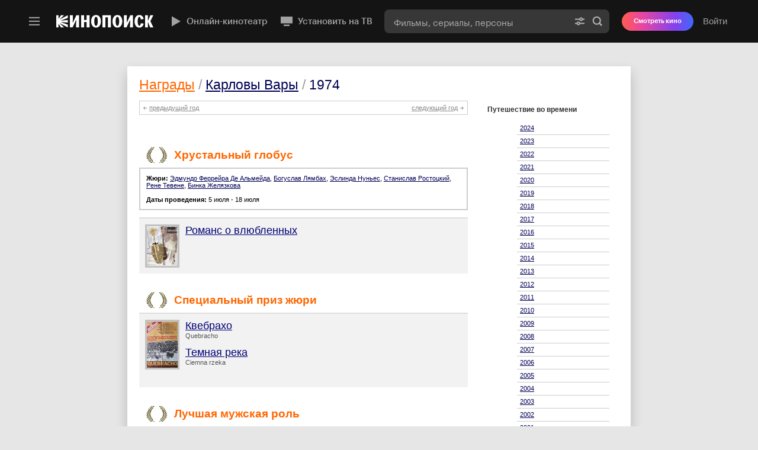

--- FILE ---
content_type: text/html; charset=UTF-8
request_url: https://static-mon.yandex.net/static/optional.js?pid=kinopoisk.ru&script_key=44448fWDBm6UXDi7cYeJ6EA4CA9V8&reasure=false
body_size: 44
content:
M5UE8cfvBEp/FeuIN3hftS/c6c6iGpcG+jaq2TcHVeA=

--- FILE ---
content_type: application/javascript
request_url: https://st.kp.yandex.net/js/handler.js
body_size: -29
content:
var request_h;

function _handler(handler_url,container,im)
{
	if (request_h && request_h.readyState!=0)	request_h.abort();
	request_h=createRequest();
	if (!request_h) return false;

	var rnd=Math.random(0,100);
	var container_div='';

	if ('_'+container!='_undefined') container_div='_'+container;
	if (im)
		document.getElementById('handler_div_im'+container_div).style.display='inline';

	handler_url = handler_url+'&rnd='+rnd+(typeof(xsrftoken) != "undefined" ? "&token="+xsrftoken : "")
	request_h.open("GET", handler_url, true);
	request_h.onreadystatechange =
		function x_handler()
		{
			if (request_h.readyState == 4)
		  	if (request_h.status == 200){
		  		document.getElementById('handler_div'+container_div).innerHTML=request_h.responseText;
		  		if (im)
		  			document.getElementById('handler_div_im'+container_div).style.display='none';
		    }
		}
	request_h.send(null);
}

--- FILE ---
content_type: application/javascript
request_url: https://st.kp.yandex.net/js/main.js?v=1
body_size: 183308
content:
(function e(t,n,r){function s(o,u){if(!n[o]){if(!t[o]){var a=typeof require=="function"&&require;if(!u&&a)return a(o,!0);if(i)return i(o,!0);throw new Error("Cannot find module '"+o+"'")}var f=n[o]={exports:{}};t[o][0].call(f.exports,function(e){var n=t[o][1][e];return s(n?n:e)},f,f.exports,e,t,n,r)}return n[o].exports}var i=typeof require=="function"&&require;for(var o=0;o<r.length;o++)s(r[o]);return s})({1:[function(require,module,exports){
function _createForOfIteratorHelper(o, allowArrayLike) { var it = typeof Symbol !== "undefined" && o[Symbol.iterator] || o["@@iterator"]; if (!it) { if (Array.isArray(o) || (it = _unsupportedIterableToArray(o)) || allowArrayLike && o && typeof o.length === "number") { if (it) o = it; var i = 0; var F = function F() {}; return { s: F, n: function n() { if (i >= o.length) return { done: true }; return { done: false, value: o[i++] }; }, e: function e(_e) { throw _e; }, f: F }; } throw new TypeError("Invalid attempt to iterate non-iterable instance.\nIn order to be iterable, non-array objects must have a [Symbol.iterator]() method."); } var normalCompletion = true, didErr = false, err; return { s: function s() { it = it.call(o); }, n: function n() { var step = it.next(); normalCompletion = step.done; return step; }, e: function e(_e2) { didErr = true; err = _e2; }, f: function f() { try { if (!normalCompletion && it.return != null) it.return(); } finally { if (didErr) throw err; } } }; }

function _unsupportedIterableToArray(o, minLen) { if (!o) return; if (typeof o === "string") return _arrayLikeToArray(o, minLen); var n = Object.prototype.toString.call(o).slice(8, -1); if (n === "Object" && o.constructor) n = o.constructor.name; if (n === "Map" || n === "Set") return Array.from(o); if (n === "Arguments" || /^(?:Ui|I)nt(?:8|16|32)(?:Clamped)?Array$/.test(n)) return _arrayLikeToArray(o, minLen); }

function _arrayLikeToArray(arr, len) { if (len == null || len > arr.length) len = arr.length; for (var i = 0, arr2 = new Array(len); i < len; i++) { arr2[i] = arr[i]; } return arr2; }

function _typeof(obj) { "@babel/helpers - typeof"; if (typeof Symbol === "function" && typeof Symbol.iterator === "symbol") { _typeof = function _typeof(obj) { return typeof obj; }; } else { _typeof = function _typeof(obj) { return obj && typeof Symbol === "function" && obj.constructor === Symbol && obj !== Symbol.prototype ? "symbol" : typeof obj; }; } return _typeof(obj); }

window.bd_mobile_detector = {
  getCookie: function getCookie() {
    var cookie = jQuery.cookie('mobile');

    if (cookie == 'yes' || cookie == 'no') {
      return cookie;
    }

    return false;
  },
  setCookie: function setCookie(isMobile) {
    var value = isMobile ? 'yes' : 'no';
    jQuery.cookie('mobile', value, {
      expires: 7,
      path: '/',
      domain: '.kinopoisk.ru'
    });
  },
  isMobile: function isMobile() {
    var fromCookie = this.getCookie();

    if (fromCookie !== false) {
      return fromCookie === 'yes';
    }

    var result;
    var userAgent = window.navigator.userAgent || window.navigator.vendor || window.opera;

    if (!userAgent) {
      return 'no';
    }

    if (userAgent.match(/(ipad|iphone|ipod).+os\ (6|7)_/i)) {
      result = false;
    }

    if (result === undefined) {
      result = /(android|bb\d+|meego).+mobile|avantgo|bada\/|blackberry|blazer|compal|elaine|fennec|hiptop|iemobile|ip(hone|od)|iris|kindle|lge |maemo|midp|mmp|mobile.+firefox|netfront|opera m(ob|in)i|palm( os)?|phone|p(ixi|re)\/|plucker|pocket|psp|series(4|6)0|symbian|treo|up\.(browser|link)|vodafone|wap|windows ce|xda|xiino/i.test(userAgent) || /1207|6310|6590|3gso|4thp|50[1-6]i|770s|802s|a wa|abac|ac(er|oo|s\-)|ai(ko|rn)|al(av|ca|co)|amoi|an(ex|ny|yw)|aptu|ar(ch|go)|as(te|us)|attw|au(di|\-m|r |s )|avan|be(ck|ll|nq)|bi(lb|rd)|bl(ac|az)|br(e|v)w|bumb|bw\-(n|u)|c55\/|capi|ccwa|cdm\-|cell|chtm|cldc|cmd\-|co(mp|nd)|craw|da(it|ll|ng)|dbte|dc\-s|devi|dica|dmob|do(c|p)o|ds(12|\-d)|el(49|ai)|em(l2|ul)|er(ic|k0)|esl8|ez([4-7]0|os|wa|ze)|fetc|fly(\-|_)|g1 u|g560|gene|gf\-5|g\-mo|go(\.w|od)|gr(ad|un)|haie|hcit|hd\-(m|p|t)|hei\-|hi(pt|ta)|hp( i|ip)|hs\-c|ht(c(\-| |_|a|g|p|s|t)|tp)|hu(aw|tc)|i\-(20|go|ma)|i230|iac( |\-|\/)|ibro|idea|ig01|ikom|im1k|inno|ipaq|iris|ja(t|v)a|jbro|jemu|jigs|kddi|keji|kgt( |\/)|klon|kpt |kwc\-|kyo(c|k)|le(no|xi)|lg( g|\/(k|l|u)|50|54|\-[a-w])|libw|lynx|m1\-w|m3ga|m50\/|ma(te|ui|xo)|mc(01|21|ca)|m\-cr|me(rc|ri)|mi(o8|oa|ts)|mmef|mo(01|02|bi|de|do|t(\-| |o|v)|zz)|mt(50|p1|v )|mwbp|mywa|n10[0-2]|n20[2-3]|n30(0|2)|n50(0|2|5)|n7(0(0|1)|10)|ne((c|m)\-|on|tf|wf|wg|wt)|nok(6|i)|nzph|o2im|op(ti|wv)|oran|owg1|p800|pan(a|d|t)|pdxg|pg(13|\-([1-8]|c))|phil|pire|pl(ay|uc)|pn\-2|po(ck|rt|se)|prox|psio|pt\-g|qa\-a|qc(07|12|21|32|60|\-[2-7]|i\-)|qtek|r380|r600|raks|rim9|ro(ve|zo)|s55\/|sa(ge|ma|mm|ms|ny|va)|sc(01|h\-|oo|p\-)|sdk\/|se(c(\-|0|1)|47|mc|nd|ri)|sgh\-|shar|sie(\-|m)|sk\-0|sl(45|id)|sm(al|ar|b3|it|t5)|so(ft|ny)|sp(01|h\-|v\-|v )|sy(01|mb)|t2(18|50)|t6(00|10|18)|ta(gt|lk)|tcl\-|tdg\-|tel(i|m)|tim\-|t\-mo|to(pl|sh)|ts(70|m\-|m3|m5)|tx\-9|up(\.b|g1|si)|utst|v400|v750|veri|vi(rg|te)|vk(40|5[0-3]|\-v)|vm40|voda|vulc|vx(52|53|60|61|70|80|81|83|85|98)|w3c(\-| )|webc|whit|wi(g |nc|nw)|wmlb|wonu|x700|yas\-|your|zeto|zte\-/i.test(userAgent.substr(0, 4));
    }

    this.setCookie(result);
    return result;
  }
};
/**
 *  https://developer.mozilla.org/en-US/docs/Web/JavaScript/Reference/Global_Objects/Array/indexOf
 **/

if (!Array.prototype.indexOf) {
  Array.prototype.indexOf = function (searchElement
  /*, fromIndex */
  ) {
    "use strict";

    if (this == null) {
      throw new TypeError();
    }

    var t = Object(this);
    var len = t.length >>> 0;

    if (len === 0) {
      return -1;
    }

    var n = 0;

    if (arguments.length > 1) {
      n = Number(arguments[1]);

      if (n != n) {
        // shortcut for verifying if it's NaN
        n = 0;
      } else if (n != 0 && n != Infinity && n != -Infinity) {
        n = (n > 0 || -1) * Math.floor(Math.abs(n));
      }
    }

    if (n >= len) {
      return -1;
    }

    var k = n >= 0 ? n : Math.max(len - Math.abs(n), 0);

    for (; k < len; k++) {
      if (k in t && t[k] === searchElement) {
        return k;
      }
    }

    return -1;
  };
}
/**
 *  https://developer.mozilla.org/en-US/docs/Web/JavaScript/Reference/Global_Objects/Array/filter
 **/


if (!Array.prototype.filter) {
  Array.prototype.filter = function (fun
  /*, thisp*/
  ) {
    "use strict";

    if (this == null) throw new TypeError();
    var t = Object(this);
    var len = t.length >>> 0;
    if (typeof fun != "function") throw new TypeError();
    var res = [];
    var thisp = arguments[1];

    for (var i = 0; i < len; i++) {
      if (i in t) {
        var val = t[i]; // in case fun mutates this

        if (fun.call(thisp, val, i, t)) res.push(val);
      }
    }

    return res;
  };
}
/**
 *  bind ��� �� �������������� JavaScript 1.8.5 ���������
 *  https://developer.mozilla.org/en-US/docs/JavaScript/Reference/Global_Objects/Function/bind
 **/


if (!Function.prototype.bind) {
  Function.prototype.bind = function (oThis) {
    if (typeof this !== "function") {
      // closest thing possible to the ECMAScript 5 internal IsCallable function
      throw new TypeError("Function.prototype.bind - what is trying to be bound is not callable");
    }

    var aArgs = Array.prototype.slice.call(arguments, 1),
        fToBind = this,
        fNOP = function fNOP() {},
        fBound = function fBound() {
      return fToBind.apply(this instanceof fNOP && oThis ? this : oThis, aArgs.concat(Array.prototype.slice.call(arguments)));
    };

    fNOP.prototype = this.prototype;
    fBound.prototype = new fNOP();
    return fBound;
  };
}

window.unavailableMessage = "Кинопоиск временно не принимает данные, но скоро всё заработает.";
var DOCUMENT_LOADED = false;
$(function () {
  DOCUMENT_LOADED = true;
});

if (!window.KP) {
  window.KP = {};
}

window.isIOS = function () {
  return navigator.userAgent.indexOf('iPad') > -1 || navigator.userAgent.indexOf('iPhone') > -1;
};

window.BlurMonitor = function () {
  if ($('#darkSite').length == 0) {
    $("body").append("<div id='darkSite'></div><div id='loadtimer'><img src='/images/loaders/fff_989898.gif' /></div>");
  }

  $('#darkSite').css({
    'display': 'block'
  }).animate({
    'opacity': 0.7
  });
  $('#loadtimer').css({
    'display': 'block'
  });
};

window.unBlurMonitor = function () {
  $('#darkSite').animate({
    'opacity': 0
  }, function () {
    $('#loadtimer').css({
      'display': 'none'
    });
    $('#darkSite').css({
      'display': 'none'
    });
  });
};

window.setCommentVote = function (comment_id, vote, user, film) {
  // ajax-крутилка
  $("#comment_num_vote_" + comment_id + "_note").css({
    display: "inline"
  });
  $("#comment_num_vote_" + comment_id + "_note").css({
    visibility: "visible"
  });
  $.get('/handler_comment.php', {
    comment: comment_id,
    vote: vote,
    user: user,
    film: film,
    rnd: new Date().getTime()
  }, function (resp) {
    // ajax-крутилка
    $("#comment_num_vote_" + comment_id + "_note").css({
      display: "none"
    });
    $("#comment_num_vote_" + comment_id + "_note").css({
      visibility: "hidden"
    });

    if (resp == 'auth_error') {
      $.app.notice($.app.notices.authRequired);
    } else if (resp == 'limit_vote') {
      alert('Голосовать можно не чаще одного раза в одну минуту.');
    } else if (resp == 'ban') {//
    } else {
      if (resp == 'too_young') {
        alert("К сожалению, данная функция пока что вам не доступна.");
      } else {
        document.getElementById("comment_num_vote_" + comment_id).innerHTML = resp.replace(/\n/g, "");

        try {
          var el_this = document.getElementById("vote_link_" + vote + "_" + comment_id);

          if (el_this.className == 'vote_set') {
            el_this.className = 'vote';
          } else {
            el_this.className = 'vote_set';
          } //                    document.getElementById("vote_link_"+vote+"_"+comment_id).className = "vote_set";


          document.getElementById("vote_link_" + (vote == "ok" ? "no" : "ok") + "_" + comment_id).className = "vote";
        } catch (e) {//
        }
      }
    }
  }).fail(function (xhr, status, error) {
    return $.app.onHandlerXhrFail(xhr, status, error, function () {
      $("#comment_num_vote_" + comment_id + "_note").css({
        display: "none"
      });
      $("#comment_num_vote_" + comment_id + "_note").css({
        visibility: "hidden"
      });
    });
  });
};

window.alert_kp = function (error_text, reload_flag, place, div_name, callback) {
  var timeout = 2;
  if ($.browser.msie) timeout = 1000;
  setTimeout(function () {
    if (!DOCUMENT_LOADED) {
      $(function () {
        createAlert(reload_flag, callback);
        $("#ui_dialog").html(error_text);
        $("#ui_dialog").css({
          'textAlign': 'center'
        });
        $("#ui_dialog").dialog('open');
        $(".ui-dialog-buttonpane > .ui-state-default").get(0).focus();
      });
    } else {
      createAlert(reload_flag, callback);
      $("#ui_dialog").html(error_text);
      $("#ui_dialog").css({
        'textAlign': 'center'
      });
      $("#ui_dialog").dialog('open');
    }
  }, timeout);
};

window.createAlert = function (reload_flag, callback) {
  if (!$("#ui_dialog").get(0)) {
    $("body").append("<div id='ui_dialog' title='ВНИМАНИЕ!'></div>");
    $("#ui_dialog").dialog({
      autoOpen: false,
      resizable: false,
      bgiframe: true,
      dialogClass: 'kp_alert',
      width: 350,
      buttons: {
        OK: function OK() {
          $(this).dialog('close');
          if (reload_flag) top.location = top.location.href;
        }
      }
    });
    if (typeof callback == 'function') $("#ui_dialog").bind("dialogclose", callback);
  }
};

window.KP.Notice = {
  window_focused: true,
  noticeQueue: [],
  noticeTimeout: [],
  noticeCount: 1,
  noticeTime: 10000,
  show: function show(message, title, image, link, onclick, icon, autoclose, notice_num, onlyBuilt, key) {
    if ($("#ui_notice_container").length == 0) {
      $("body").append("<div id='ui_notice_container'></div>");
    }

    var id = "ui_notice_" + (notice_num ? notice_num : KP.Notice.noticeCount++);
    var a_start = link ? "<a href='" + link + "'>" : "";
    var a_end = link ? "</a>" : "";
    $("#ui_notice_container > div").each(function () {
      KP.Notice.noticeHide($(this).attr('id'));
    }); // tdimage
    // tdtext

    if (image) {
      message = (icon ? "<s class='icon icon_" + icon + "'></s>" : "") + "<div class='tdimage'><div>" + "<img src='" + image + "' style='opacity:0.1; margin: auto; width:30px; height: 30px; background-color:rgb(203, 68, 0); padding:8px;' onload='$(this).animate({opacity:1});'>" + "</div></div><div class='tdtext'>" + (title ? "<b>" + title + "</b><br />" : "") + message + "</div><br clear=both>";
    } else message = (title ? "<b>" + a_start + title + a_end + ":</b><br />" : "") + a_start + message + a_end;
    /*if(!onclick && link) {
        onclick = 'top.location = "'+link+'"';
    }*/


    $("#ui_notice_container").append("<" + (link ? "a href='" + link + "'" : "div") + " id='" + id + "' " + (onclick ? "onclick='" + onclick + "'" : "") + " " + (autoclose ? "onmouseover='KP.Notice.noticeOver(this)' onmouseout='KP.Notice.noticeOut(this)'" : "") + " class='ui_notice ui_widget'></" + (link ? "a" : "div") + ">");
    $("#" + id).html("<a class='close' href='#' onclick='KP.Notice.noticeHide(\"" + id + "\", \"" + key + "\"); return false;'></a>" + message).animate({
      bottom: 10
    }, function () {
      if (!onlyBuilt) $(this).css({
        'display': 'block'
      });

      if (autoclose) {
        if (KP.Notice.window_focused) {
          clearTimeout(KP.Notice.noticeTimeout[id]);
          KP.Notice.noticeTimeout[id] = setTimeout('KP.Notice.noticeHide("' + id + '", "' + key + '")', KP.Notice.noticeTime);
        } else {
          KP.Notice.noticeQueue[id] = id;
        }
      }
    });
  },
  noticeOver: function noticeOver(obj) {
    var id = $(obj).attr("id");
    clearTimeout(KP.Notice.noticeTimeout[id]);
  },
  noticeOut: function noticeOut(obj) {
    var id = $(obj).attr("id");
    KP.Notice.noticeTimeout[id] = setTimeout('KP.Notice.noticeHide("' + id + '")', Math.round(KP.Notice.noticeTime / 2)); //$(obj).;
  },
  noticeHide: function noticeHide(id, key) {
    if (key) {
      $.cookie(key + 'Closed', '1', {
        path: '/',
        domain: '.kinopoisk.ru'
      });
    }

    $("#" + id).animate({
      opacity: 0
    }, function () {
      $("#" + id).css({
        display: "none"
      }).remove();
    });
  },
  initFocus: function initFocus() {
    var i = 0;

    for (var id = 0, num = KP.Notice.noticeQueue.length; id < num; id += 1) {
      KP.Notice.noticeTimeout[KP.Notice.noticeQueue[id]] = setTimeout(KP.Notice.noticeHide.bind(this, KP.Notice.noticeQueue[id]), Math.round(KP.Notice.noticeTime) + 3000 * i++);
      KP.Notice.noticeQueue[id] = null;
    }
  },
  observe: function observe() {
    $(window).blur(function () {
      KP.Notice.window_focused = false;
    });
    $(window).focus(function () {
      KP.Notice.window_focused = true;
      KP.Notice.initFocus();
    });
  }
};

window.notice_alert = function (message, title, image, link, icon, key) {
  message = message.replace(/<\/?center>/g, "");

  if (typeof KP.Notice != "undefined") {
    KP.Notice.show(message, title, image ? image : 'https://yastatic.net/s3/kinopoisk-frontend/common-static/img/projector-logo/logo-square.svg', link, false, icon, false, null, null, key);
  }
};

window.notice = function (message, title, image, link, icon, key) {
  message = message.replace(/<\/?center>/g, "");

  if (typeof KP.Notice != "undefined") {
    KP.Notice.show(message, title, image ? image : 'https://yastatic.net/s3/kinopoisk-frontend/common-static/img/projector-logo/logo-square.svg', link, false, icon, true, null, null, key);
  }
};

window.notice_alert_key = function (message, key) {
  auto_alert_mykp(message, undefined, null, null, null, key);
};

window.alert_popup = function (text, div_name, width, height) {
  if (!DOCUMENT_LOADED) {
    $(function () {
      createPopup(width, height);
      $("#ui_popup").html(text);
      $("#ui_popup").parent().css({
        position: "fixed"
      }).end().dialog('open');
      $(".ui-widget-overlay").css({
        background: "#000",
        cursor: "pointer",
        opacity: 0.7,
        width: $(document.body).width(),
        height: $(document.body).height()
      }).click(function () {
        close_alert_window();
      });
    });
  } else {
    createPopup(width, height);
    $("#ui_popup").html(text);
    $("#ui_popup").parent().css({
      position: "fixed"
    }).end().dialog('open');
    $(".ui-widget-overlay").css({
      background: "#000",
      cursor: "pointer",
      opacity: 0.7,
      width: $(document.body).width(),
      height: $(document.body).height()
    }).click(function () {
      close_alert_window();
    });
  }
};

function createPopup(width, height) {
  if (!$("#ui_popup").get(0)) {
    $("body").append("<div id='ui_popup'></div>");
  } else {
    $("#ui_popup").dialog('destroy');
  }

  $("#ui_popup").dialog({
    autoOpen: false,
    resizable: true,
    modal: true,
    dialogClass: 'kp_popup',
    width: width ? width : 800,
    height: height ? height : 600
  });
}

window.close_alert_window = function () {
  $("#ui_popup").dialog('close');
  $("#ui_popup").dialog('close');
};

window.setBBCode = function (obj, code, pos) {
  var partBefore = '';
  var partInner = '';
  var partAfter = '';
  var partInnerTags = '';

  if (code == '&laquo;' || code == '&raquo;') {
    var codeOpener = code;
    var codeCloser = '';
    pos = {
      start: pos.start,
      end: pos.start
    };
  } else if (code == '&laquo;&raquo;') {
    var codeOpener = '&laquo;';
    var codeCloser = '&raquo;';
  } else {
    var codeOpener = '[' + code + ']';
    var codeCloser = '[/' + code + ']';
  }

  var oldVal = obj[0].value;
  var newVal = '';
  partBefore = oldVal.substr(0, pos.start);
  partInner = oldVal.substr(pos.start, pos.end - pos.start);
  partAfter = oldVal.substr(pos.end);
  partInnerTags = codeOpener + partInner + codeCloser;
  var scrollTop = obj[0].scrollTop;
  newVal = partBefore + partInnerTags + partAfter;
  obj[0].value = newVal; // IE

  if (document.selection) {
    var range = obj[0].createTextRange();
    range.collapse(true);
    range.moveStart('character', pos.start - numRowBreak(partBefore));
    range.moveEnd('character', partInnerTags.length);
    range.select();
  } else {
    obj[0].setSelectionRange(pos.start, pos.end + codeOpener.length + codeCloser.length);
  }

  obj[0].scrollTop = scrollTop;
  obj.focus();
};

function numRowBreak(str) {
  var ret = 0;

  for (var i = 0; i < str.length; i++) {
    if (str.charCodeAt(i) == 0x0A) {
      ret++;
    }
  }

  return ret;
}

window.setTag = function (type, text_obj, add_url, bbcode, marker) {
  if (typeof marker == 'undefined') {
    marker = '';
  }

  var type_arr = type.split("|");
  type = type_arr[0];

  if (type_arr[1]) {
    var img_sizes = type_arr[1].split("x");
    if (img_sizes[0]) var IMG_W = img_sizes[0];
    if (img_sizes[1]) var IMG_H = img_sizes[1];
  } // bbcode - true  = [B], [I] ..
  //        - false = <b>, <i> ..


  if (!bbcode || bbcode == 'yes') {
    bbcode = true;
  } else {
    bbcode = false;
  }

  var url = '';
  var url_href = '';

  if (add_url) {
    if (type == 'img_upload_original') {
      url_href = add_url;
    } else {
      if (type == 'img_upload') {
        url_href = ' src="' + add_url + '"';
        type = 'IMG';
      } else {
        url = prompt(add_url, 'https://');
        if (url == null || url == 'https://') return false;

        if (bbcode) {
          var url_href = '=' + absolute2relativeKPURL(url);
        } else {
          if (type == 'A') {
            var url_href = ' class="all" href="' + absolute2relativeKPURL(url) + '"';
          }

          if (type == 'IMG') {
            var url_href = ' src="' + absolute2relativeKPURL(url) + '"';
          }
        }
      }
    }
  }

  if (text_obj.caretPos) {
    var sel_text = text_obj.caretPos.text;

    if (sel_text == '' && url != '') {
      sel_text = url;
    }

    if (bbcode) {
      var tag_text = '[' + type + url_href + ']' + sel_text + '[/' + type + ']';
    } else {
      if (type == 'IMG' || type == 'img_upload' || type == 'img_upload_original') {
        if (type == 'img_upload_original') {
          var path = url_href.split("/");
          path[path.length - 1] = "original_" + path[path.length - 1];
          var origPath = "";

          for (var ll = 0; ll < path.length; ll++) {
            origPath += path[ll];
            if (path[ll + 1]) origPath += "/";
          }

          var tag_text = sel_text + '<a href="' + origPath + '"  target="_blank" data-imgtype="' + marker + '"><IMG style="border:5px solid #f60" src="' + url_href + '" ' + (IMG_W ? ' width="' + IMG_W + '" ' : '') + '  ' + (IMG_H ? ' height="' + IMG_H + '" ' : '') + '  /></a>';
        } else var tag_text = sel_text + '<' + type + url_href + ' ' + (IMG_W ? ' width="' + IMG_W + '" ' : '') + '  ' + (IMG_H ? ' height="' + IMG_H + '" ' : '') + '  />';
      } else {
        var tag_text = '<' + type + url_href + '>' + sel_text + '</' + type + '>';
      }
    }

    text_obj.caretPos.text = text_obj.caretPos.text.charAt(text_obj.caretPos.text.length - 1) == ' ' ? tag_text + ' ' : tag_text;
    text_obj.focus();
  } else if (typeof text_obj.selectionStart !== 'undefined') {
    var start = text_obj.selectionStart,
        end = text_obj.selectionEnd,
        sel_text = text_obj.value.substr(start, end - start) || url,
        scrollTop = text_obj.scrollTop,
        tag_text;

    if (bbcode) {
      tag_text = '[' + type + url_href + ']' + sel_text + '[/' + type + ']';
    } else {
      if (type == 'IMG' || type == 'img_upload' || type == 'img_upload_original') {
        if (type == 'img_upload_original') {
          var path = url_href.split("/");
          path[path.length - 1] = "original_" + path[path.length - 1];
          var origPath = "";

          for (var ll = 0; ll < path.length; ll++) {
            origPath += path[ll];

            if (path[ll + 1]) {
              origPath += "/";
            }
          }

          tag_text = sel_text + '<a href="' + origPath + '"  target="_blank" data-imgtype="' + marker + '">' + '<IMG style="border:5px solid #f60"  src="' + url_href + '" ' + (IMG_W ? ' width="' + IMG_W + '" ' : '') + '  ' + (IMG_H ? ' height="' + IMG_H + '" ' : '') + '  /></a>';
        } else {
          tag_text = sel_text + '<' + type + url_href + ' ' + (IMG_W ? ' width="' + IMG_W + '" ' : '') + '  ' + (IMG_H ? ' height="' + IMG_H + '" ' : '') + '  />';
        }
      } else {
        tag_text = '<' + type + url_href + '>' + sel_text + '</' + type + '>';
      }
    }

    text_obj.value = text_obj.value.substr(0, start) + tag_text + text_obj.value.substr(end);
    text_obj.setSelectionRange(end, end);
    text_obj.scrollTop = scrollTop;
  } else if (document.getElementById('storeCaret_point[start]').value > 0) {
    var start = document.getElementById('storeCaret_point[start]').value;
    var end = document.getElementById('storeCaret_point[end]').value;

    if (start == end) {
      start = 0;
    }

    var sel_text = text_obj.value.substr(start, end - start);

    if (sel_text == '' && url != '') {
      sel_text = url;
    }

    if (bbcode) {
      var tag_text = '[' + type + url_href + ']' + sel_text + '[/' + type + ']';
    } else {
      if (type == 'IMG' || type == 'img_upload' || type == 'img_upload_original') {
        if (type == 'img_upload_original') {
          var path = url_href.split("/");
          path[path.length - 1] = "original_" + path[path.length - 1];
          var origPath = "";

          for (var ll = 0; ll < path.length; ll++) {
            origPath += path[ll];
            if (path[ll + 1]) origPath += "/";
          }

          var tag_text = sel_text + '<a href="' + origPath + '"  target="_blank" data-imgtype="' + marker + '"><IMG style="border:5px solid #f60"  src="' + url_href + '" ' + (IMG_W ? ' width="' + IMG_W + '" ' : '') + '  ' + (IMG_H ? ' height="' + IMG_H + '" ' : '') + '  /></a>';
        } else var tag_text = sel_text + '<' + type + url_href + ' ' + (IMG_W ? ' width="' + IMG_W + '" ' : '') + '  ' + (IMG_H ? ' height="' + IMG_H + '" ' : '') + '  />';
      } else {
        var tag_text = '<' + type + url_href + '>' + sel_text + '</' + type + '>';
      }
    }

    var scrollTop = text_obj.scrollTop;
    text_obj.value = text_obj.value.substr(0, start) + tag_text + text_obj.value.substr(end);
    text_obj.setSelectionRange(end, end);
    text_obj.scrollTop = scrollTop;
  }
};

window.storeCaret = function (text_obj) {
  if (text_obj.createTextRange) {
    text_obj.caretPos = document.selection.createRange().duplicate();
  } else if (text_obj.selectionStart) {
    document.getElementById('storeCaret_point[start]').value = text_obj.selectionStart;
    document.getElementById('storeCaret_point[end]').value = text_obj.selectionEnd;
  }
};

window.add_user_vote = function (obj, user_vote) {
  if (document.getElementById('user_vote_init').value == 0 && user_vote != '') obj.value = obj.value + "\n\n" + user_vote;
  document.getElementById('user_vote_init').value = 1;
};
/**
 * src.: http://www.nigraphic.com/blog/java-script/how-open-new-window-popup-center-screen
 */


window.PopupCenter = function (pageURL, title, w, h) {
  var left = screen.width / 2 - w / 2;
  var top = screen.height / 2 - h / 2;
  var targetWin = window.open(pageURL, title, 'toolbar=no, location=no, directories=no, status=no, menubar=no, scrollbars=no, resizable=no, copyhistory=no, width=' + w + ', height=' + h + ', top=' + top + ', left=' + left);
};

window.original_alert = window.alert;
window.alert_mykp = auto_alert_mykp;
window.alert = auto_alert_mykp;

function auto_alert_mykp() {
  if (!DOCUMENT_LOADED) {
    var f = this;
    var a = arguments;
    $(function () {
      auto_alert_mykp.apply(f, a);
    });
    return false;
  }

  if (isIOS() && arguments.length == 1) {
    // обрезаем теги
    var withStrippedTags = arguments;
    withStrippedTags[0] = $('<div>').html(arguments[0]).text();
    original_alert.apply(this, withStrippedTags);
    return;
  }

  var strippedLength = $('<div>').html(arguments[0]).text().length; //

  if (strippedLength > 250) {
    alert_kp.apply(this, arguments);
  } else if ((typeof arguments[1] == 'boolean' || typeof arguments[1] == 'undefined') && (arguments.length < 2 || arguments.length > 5)) {
    // if length > 5 it means that auto_alert_mykp was called from notice_alert_key
    if (arguments[1]) {
      notice_alert.apply(this, arguments);
    } else if (_typeof(arguments[0]) === 'object' && arguments[0].template) {
      $.app.notice(arguments[0]);
    } else if (arguments[0] && arguments[0].indexOf('<a') > 0) {
      notice_alert.apply(this, arguments);
    } else {
      notice.apply(this, arguments);
    }
  } else {
    alert_kp.apply(this, arguments);
  }
} // постраничный навигатор, кнопка "вверх"


$(function () {
  // self_url, ancher - задаются в шаблонах навигатора
  InitPages();
});

window.InitPages = function () {
  $('.navigator_per_page').change(function () {
    var clear_url = self_url;
    var regex_search; // хак для разделов с амперсандом (левел 7, БО и т.п.)

    if (self_url.indexOf('?level=7&') != -1 || self_url.indexOf('?find=') != -1) {
      regex_search = /perpage=[0-9]+&?/gi;
      clear_url = clear_url.replace(regex_search, '');
      regex_search = /page=[0-9]+&?/gi;
      clear_url = clear_url.replace(regex_search, '');
      window.location = clear_url + '&perpage=' + $(this).val() + '&';
    } else {
      regex_search = /perpage\/[0-9]+\/?/gi;
      clear_url = clear_url.replace(regex_search, '');
      regex_search = /page\/[0-9]+\/?/gi;
      clear_url = clear_url.replace(regex_search, '');
      window.location = clear_url + 'perpage/' + $(this).val() + '/' + ancher;
    }
  });
};
/**
 *  Процент жирного текста в строке от её общей полезной длины
 */


window.getBoldLengthPercent = function (str, minLength) {
  if (isNaN(minLength)) {
    minLength = 30;
  }

  if (str.length < minLength) {
    return 0;
  }

  str = str.replace(/[\r\n\t]/g, ' '); // общая длина полезных данных

  var noTags_reg = /<[^>]+>|\[\/?[busi]{1}\]/ig;
  var noTags_str = str.replace(noTags_reg, '');

  if (!noTags_str.length) {
    return 0;
  } // строка без содержимого болдов


  var noBold_reg = /\[B\].*?\[\/B\]/ig;
  var noBold_str = str.replace(noBold_reg, '');
  noBold_reg = /\[B\].*/ig; // без закрывашки

  noBold_str = noBold_str.replace(noBold_reg, ''); // полезные данные без болдов

  var noBold_noTags_str = noBold_str.replace(noTags_reg, '');
  return 100 - Math.round(noBold_noTags_str.length / noTags_str.length * 100);
};

window.updateHideBlockCookie = function (flag, status) {
  var hideBlocks = $.cookie('hideBlocks'); //trace('current hideBlocks='+hideBlocks);

  if (status) {
    var new_value = hideBlocks | flag;
  } else {
    var new_value = hideBlocks & ~flag;
  } // unset old value


  $.cookie('hideBlocks', 0, {
    expires: -1,
    path: '/'
  }); //trace('new_value='+new_value);

  if (hideBlocks != new_value) {
    hideBlocks = new_value;

    if (hideBlocks > 0) {
      //trace('set');
      $.cookie('hideBlocks', hideBlocks, {
        expires: 365,
        path: '/',
        domain: '.kinopoisk.ru'
      });
    } else {
      //trace('unset');
      $.cookie('hideBlocks', 0, {
        expires: -1,
        path: '/',
        domain: '.kinopoisk.ru'
      });
    }
  }

  return hideBlocks;
};

(function ($) {
  var listenEvents = ['focus', 'click', 'dblclick', 'select', 'keydown', 'keypress', 'keyup'];
  var methods = {
    init: function init(options) {
      return this.each(function () {
        var $this = $(this);
        var data = $this.data('selectableText');

        if (!data) {
          $this.data('selectableText', {
            target: this,
            start: -1,
            end: -1,
            IESel: null
          });

          methods._bindEvents($this);
        }
      });
    },
    destroy: function destroy() {
      return this.each(function () {
        var $this = $(this);
        var data = $this.data('selectableText');
        $this.removeData('selectableText');

        methods._unbindEvents($this);
      });
    },
    getSelectedText: function getSelectedText() {
      var $this = $(this);
      var data = $this.data('selectableText');
      var target = data.target;
      var start = data.start;
      var end = data.end;
      var IESel = data.IESel;
      $(target).focus();
      return IESel ? IESel.text : start >= 0 && end > start ? target.value.substring(start, end) : '';
    },
    getPos: function getPos() {
      var $this = $(this);
      var data = $this.data('selectableText');
      var start = data.start;
      var end = data.end;
      return {
        start: start,
        end: end
      };
    },
    getStart: function getStart() {
      var $this = $(this);
      var data = $this.data('selectableText');
      var start = data.start;
      return start;
    },
    getEnd: function getEnd() {
      var $this = $(this);
      var data = $this.data('selectableText');
      var end = data.end;
      return end;
    },
    _storeCaret: function _storeCaret($this) {
      var data = $this.data('selectableText');
      var start = -1;
      var end = -1;
      var len = 0; // IE

      if (document.selection) {
        data.IESel = document.selection.createRange().duplicate();
        len = data.IESel.text.length;
        start = methods._getCaretPosIE(data.target);
        end = start + len;
      } else if (typeof data.target.selectionStart != "undefined") {
        start = data.target.selectionStart;
        end = data.target.selectionEnd;
      }

      data.start = start;
      data.end = end;
    },
    _bindEvents: function _bindEvents($this) {
      for (var i = 0; i < listenEvents.length; i++) {
        $this.bind(listenEvents[i], function () {
          methods._storeCaret($this);
        });
      }
    },
    _unbindEvents: function _unbindEvents($this) {
      for (var i = 0; i < listenEvents.length; i++) {
        $this.unbind(listenEvents[i]);
      }
    },

    /**
     *  позиция курсора внутри textarea в IE
     */
    _getCaretPosIE: function _getCaretPosIE(obj) {
      var objTextRange = document.selection.createRange();
      var clone = objTextRange.duplicate();
      objTextRange.collapse(true);

      try {
        clone.moveToElementText(obj);
      } catch (e) {}

      clone.setEndPoint('StartToEnd', objTextRange);
      return obj.value.length - clone.text.length;
    }
  };

  $.fn.selectableText = function (method) {
    if (methods[method]) {
      return methods[method].apply(this, Array.prototype.slice.call(arguments, 1));
    } else if (_typeof(method) === 'object' || !method) {
      return methods.init.apply(this, arguments);
    } else {
      $.error('Метод ' + method + ' отсутствует в jQuery.selectableText');
    }
  };
})(jQuery);
/**
 *  Отображает всплывающий посередине окна алерт
 *
 *  $.showModalAlert(options)
 *
 *  options.width - ширина алерта
 *  options.title - заголовок
 *  options.cssURI - ссылка на CSS-файл со стилями.
 *      Лучше добавлять нужные к тому, что по умолчанию - modal_alert.css
 *  options.html - HTML алерта.
 *      То значение, которое стоит по умолчанию (ниже), стоит использовать как шаблон
 **/


(function ($) {
  var version = '20130613',
      defaultOptions = {
    width: 305,
    title: '',
    cssURI: "/js/modal_alert.css?v=" + version,
    html: '<!--[if IE]><style type="text/css">\
                    .modalAlert .block {border: 3px #b0b0b0 solid; border-bottom-width: 1px}\
                  <![endif]-->\
                  <div class="modalAlertParent">\
                  <div class="modalAlert">\
                    <div class="content">\
                      <!-- Кнопка "Закрыть" -->\
                      <div><div class="close"></div><div class="title"></div></div>\
                      <div class="text">\
                        <!-- Содержимое алерта -->\
                      </div>\
                      <!-- Кнопка(и) -->\
                      <div class="formButton"><input type="button" value="">\
                      </div>\
                    </div>\
                  </div>\
                </div>'
  };

  function setContainerData(container, settings) {
    container.css({
      height: $(window).height(),
      top: 0,
      display: 'none'
    });
    container.find('.content').css({
      width: settings.width
    });
    container.find('.close').click(function () {
      hideAlert(container, settings.closeCallback);
    });
    container.find('.title').text(settings.title);
  }

  function showAlert(container, callback) {
    container.find('.modalAlert').css({
      opacity: 0
    });
    container.css({
      display: 'block'
    });
    container.find('.modalAlert').animate({
      opacity: 1
    }, 'fast', 'easeOutQuad', function () {
      if (typeof callback === 'function') {
        callback();
      }
    });
  }

  function hideAlert(container, callback) {
    container.find('.modalAlert').animate({
      opacity: 0
    }, 'fast', 'easeOutQuad', function () {
      container.css({
        display: 'none'
      });

      if (typeof callback === 'function') {
        callback();
      }
    });
  }

  $.showModalAlert = function (options) {
    var settings = $.extend({}, defaultOptions, options);
    return (
      /*this.each*/
      function () {
        if (!$('link[href="' + settings.cssURI + '"]').length) {
          $('body').append('<link href="' + settings.cssURI + '" type="text/css" rel="stylesheet" media="all">');
        }

        if (!$('.modalAlert').length) {
          $('body').append(settings.html);
        } else {
          $('.modalAlert').html($(settings.html).find('.modalAlert').html());
        }

        var container = $('.modalAlertParent').first();
        setContainerData(container, settings);
        showAlert(container, settings.openCallback);
      }()
    );
  };
})(jQuery);
/**
 *  "Доскроллили!"
 * плагин слежения за скроллом. вызывает функцию обратного вызова для всех элементов, до которых доскроллили
 */


(function ($) {
  var $window = $(window);
  var listenerBinded = false;
  var objects = [];
  var addTimer;

  var listener = function listener() {
    var wTop = $window.scrollTop() + $window.height();

    for (var k = 0, object, oTop, callback, data; k < objects.length; k++) {
      object = objects[k];
      oTop = object.offset().top;

      if (wTop >= oTop) {
        data = object.data('scrollReached');
        callback = data.callback;

        if (data.one) {
          object.scrollReached('destroy');
        }

        callback.call(object.get(0));
      }
    }
  };

  var methods = {
    init: function init(options, callback) {
      if (!callback && typeof options === 'function') {
        callback = options;
        options = {};
      }

      return this.each(function () {
        var $this = $(this);
        var data = $this.data('scrollReached');

        if (!data) {
          $this.data('scrollReached', {
            target: this,
            one: !!options.one,
            callback: callback
          });
        }

        if (!listenerBinded) {
          listenerBinded = true;

          methods._listenerBind();
        }

        objects[objects.length] = $this;

        if (addTimer) {
          clearTimeout(addTimer);
        }

        addTimer = setTimeout(listener, 100);
      });
    },
    destroy: function destroy() {
      return this.each(function () {
        var $this = $(this);
        var data = $this.data('scrollReached');
        $this.removeData('scrollReached');
        var newObjects = [];

        for (var k = 0, object; k < objects.length; k++) {
          object = objects[k];

          if (!object.is($this)) {
            newObjects[newObjects.length] = object;
          }
        }

        objects = newObjects;

        if (!objects.length) {
          methods._listenerUnbind();

          listenerBinded = false;
        }
      });
    },
    _listenerBind: function _listenerBind() {
      $window.bind('scroll', listener);
      $window.bind('resize', listener);
    },
    _listenerUnbind: function _listenerUnbind() {
      $window.unbind('scroll', listener);
      $window.unbind('resize', listener);
    }
  };

  $.fn.scrollReached = function (method) {
    if (methods[method]) {
      return methods[method].apply(this, Array.prototype.slice.call(arguments, 1));
    } else if (_typeof(method) === 'object' || typeof method === 'function' || !method) {
      return methods.init.apply(this, arguments);
    } else {
      $.error('Метод ' + method + ' отсутствует в jQuery.scrollReached');
    }
  };
})(jQuery);

$(function () {
  $('.profileInsertsMenu .act_gray, .profileInsertsMenu .act_white').not('.menuButton9').css('border', 'none').next().css('border-left', '1px solid #c6c6c6');
});

(function ($, window, undefined) {
  function getHiddenProp() {
    var prefixes = ['webkit', 'moz', 'ms', 'o'];
    if ('hidden' in document) return 'hidden';

    for (var i = 0; i < prefixes.length; i++) {
      if (prefixes[i] + 'Hidden' in document) return prefixes[i] + 'Hidden';
    }

    return null;
  }

  function isHidden() {
    var prop = getHiddenProp();
    if (!prop) return false;
    return document[prop];
  }

  function isEmpty(obj) {
    return Object.keys(obj).length === 0;
  }

  $.GridRotator = function (options, element) {
    this.$el = $(element);
    var self = this;

    this._init(options);
  };

  $.GridRotator.defaults = {
    animSpeed: 800,
    animEasingOut: 'linear',
    animEasingIn: 'linear',
    interval: 3000,
    slideshow: true,
    onhover: false,
    nochange: [],
    imageData: [],
    showTotal: 19,
    step: 5
  };
  $.GridRotator.prototype = {
    _init: function _init(options) {
      this.options = $.extend(true, {}, $.GridRotator.defaults, options);

      this._config();
    },
    _config: function _config() {
      var self = this,
          transEndEventNames = {
        'WebkitTransition': 'webkitTransitionEnd',
        'MozTransition': 'transitionend',
        'OTransition': 'oTransitionEnd',
        'msTransition': 'MSTransitionEnd',
        'transition': 'transitionend'
      };
      this.supportTransitions = Modernizr.csstransitions;
      this.supportTransforms3D = Modernizr.csstransforms3d;
      this.transEndEventName = transEndEventNames[Modernizr.prefixed('transition')] + '.gridrotator';
      this.animTypes = ['fadeInOut'];
      this.animType = this.options.animType;
      this.imageData = this.options.imageData;

      if (this.animType !== 'random' && !this.supportTransforms3D && $.inArray(this.animType, this.animTypes) === -1 && this.animType !== 'showHide') {
        this.animType = 'fadeInOut';
      }

      this.animTypesTotal = this.animTypes.length;
      this.showTotal = this.options.showTotal;
      var idsFilm = [];
      this.canChooseSameFilm = this.imageData.filter(function (item) {
        if (idsFilm.indexOf(item.id_film) === -1) {
          idsFilm.push(item.id_film);
          return true;
        } else {
          return false;
        }
      }).length < this.showTotal;
      this.$list = this.$el.children('ul');
      this.$itemsCache = '';

      for (var i = 0, _l = this.imageData.length; i < _l; i += 1) {
        var data = this.imageData[i];
        this.$itemsCache += '<li><a data-id-film="' + data.id_film + '" href="' + data.url + '" data-popup="disabled"><img class="resizew" data-src="' + data.image + '" alt="' + data.rus + '" /><p><span><span class="rusName">' + data.rus + '</span><i>' + (!data.russian_film ? data.name + (data.year ? ', ' + data.year : '') : data.year) + '</i></span></p></a></li>';
      }

      this.$itemsCache = $(this.$itemsCache);
      this.itemsTotal = this.$itemsCache.length;
      this.outItems = [];

      this._layout(function () {
        self._initEvents();
      });

      this._start();
    },
    _layout: function _layout(callback) {
      var self = this; // reset

      this.$list.empty();
      this.$items = this.$itemsCache.slice(0, this.showTotal); //.appendTo( this.$list );

      var $outItems = this.$itemsCache.slice(this.showTotal),
          $outAItems = $outItems.children('a');
      this.outItems.length = 0;
      $outAItems.each(function (i) {
        self.outItems.push($(this));
      });
      $outItems.remove();
      var loaded = 0;
      this.$items.each(function () {
        var $img = $(this).find('img');
        $img.load(function () {
          loaded += 1;

          if (loaded === self.$items.length) {
            self.$items.appendTo(self.$list);

            if (typeof callback === 'function') {
              callback.call();
            }
          }
        }).prop('src', '//st.kp.yandex.net' + $img.data('src'));
      });
    },
    _initEvents: function _initEvents() {
      var self = this;
      var visProp = getHiddenProp();

      if (visProp) {
        var evtname = visProp.replace(/[H|h]idden/, '') + 'visibilitychange';
        document.addEventListener(evtname, function () {
          self._visChange();
        });
      }
    },
    _visChange: function _visChange() {
      isHidden() ? clearTimeout(this.playtimeout) : this._start();
    },
    _start: function _start() {
      this.$list.fadeIn(300, this.$el.css.bind(this, 'background-color', '#ffffff'));
      this.$items.each(function (index) {
        var id = index + 1,
            idphoto = 'photo__' + id;
        $(this).prop('id', idphoto);
        $(this).find('img').addClass('resizew');
      });

      if (this.showTotal < this.itemsTotal && this.options.slideshow) {
        this._showNext();
      }
    },
    _getAnimProperties: function _getAnimProperties($out) {
      var startInProp = {},
          startOutProp = {},
          endInProp = {},
          endOutProp = {},
          animType = this.animType,
          speed,
          delay = 0;

      switch (animType) {
        case 'fadeInOut':
          endOutProp.opacity = 0;
          break;
      }

      return {
        startInProp: startInProp,
        startOutProp: startOutProp,
        endInProp: endInProp,
        endOutProp: endOutProp,
        delay: delay,
        animSpeed: speed != undefined ? speed : this.options.animSpeed
      };
    },
    _showNext: function _showNext(time) {
      var self = this;
      clearTimeout(this.playtimeout);
      this.playtimeout = setTimeout(function () {
        var tr = 0,
            fs = 0;
        self.$items.each(function () {
          if ($(this).data('active')) {
            tr += 1;
          } else {
            fs += 1;
          }
        });

        var nmbOut = self.options.step,
            randArr = self._getRandom(nmbOut),
            excludedFilms = null;

        if (!self.canChooseSameFilm) {
          excludedFilms = randArr[1];
          randArr = randArr[0];
        }

        for (var i = 0; i < nmbOut; ++i) {
          var $out = self.$items.eq(randArr[i]);

          if ($out.data('active') || $out.data('nochange')) {
            self._showNext();

            return false;
          }

          var newExcluededId = self._replace($out, excludedFilms);

          if (excludedFilms) {
            excludedFilms.push(newExcluededId);
          }
        }

        self._showNext();
      }, time || Math.max(Math.abs(this.options.interval), 300));
    },
    _replace: function _replace($out, excludedFilms) {
      var self = this,
          $outA = $out.children('a:last'),
          newElProp = {
        width: $outA.width(),
        height: $outA.height()
      };
      var $inA = null;

      if (!excludedFilms) {
        $inA = this.outItems.shift();
      } else {
        var index = 0;

        while (index < this.outItems.length - 1 && excludedFilms.indexOf(this.outItems[index].data('idFilm')) !== -1) {
          index += 1;
        }

        $inA = this.outItems.splice(index, 1)[0];
      }

      this.outItems.push($outA.clone().data('active', false).css('transition', 'none'));
      $out.data('active', true);

      var afterLoad = function afterLoad() {
        $inA.css(newElProp).prependTo($out);

        var animProp = this._getAnimProperties($outA);

        $inA.css(animProp.startInProp);
        $outA.css(animProp.startOutProp);
        $outA.css({
          'position': 'absolute',
          'top': '0px'
        });

        this._setTransition($inA, 'all', animProp.animSpeed, animProp.delay, this.options.animEasingIn);

        this._setTransition($outA, 'all', animProp.animSpeed, 0, this.options.animEasingOut);

        this._applyTransition($inA, animProp.endInProp, animProp.animSpeed, function () {
          var $el = $(this),
              t = animProp.animSpeed === self.options.animSpeed && isEmpty(animProp.endInProp) ? animProp.animSpeed : 0;
          setTimeout(function () {
            if (self.supportTransitions) {
              $el.off(self.transEndEventName);
            }

            $el.next().remove();
            $el.parent().data('active', false);
            $out.data('active', false);
          }, t);
        }, animProp.animSpeed === 0 || isEmpty(animProp.endInProp));

        this._applyTransition($outA, animProp.endOutProp, animProp.animSpeed);
      };

      var $img = $inA.find('img');

      if (!$img.prop('src')) {
        $img.load(afterLoad.bind(this)).prop('src', '//st.kp.yandex.net' + $img.data('src'));
      } else {
        afterLoad.call(this);
      }

      return $inA.data('idFilm');
    },
    _getRandom: function _getRandom(count) {
      var i = 0,
          curItems = [],
          itemsToRemove = [];
      curItems = $.map(this.$items, function (item, index) {
        var $this = $(item);
        var result = $this.data('active') || $this.data('nochange') ? null : {
          index: index,
          id_film: $this.find('a').last().data('idFilm')
        };
        return result;
      });
      count = Math.min(count, curItems.length);

      for (var i = 0; i < count; i += 1) {
        var t = curItems.splice(Math.floor(Math.random() * curItems.length), 1)[0];
        itemsToRemove.push(t);
      }

      var result = itemsToRemove.map(function (item) {
        return item.index;
      });

      if (!this.canChooseSameFilm) {
        result = [result, curItems.map(function (item) {
          return item.id_film;
        })];
      }

      return result;
    },
    _setTransition: function _setTransition(el, prop, speed, delay, easing) {
      setTimeout(function () {
        el.css('transition', prop + ' ' + speed + 'ms ' + delay + 'ms ' + easing);
      }, 25);
    },
    _applyTransition: function _applyTransition(el, styleCSS, speed, fncomplete, force) {
      var self = this;
      setTimeout(function () {
        $.fn.applyStyle = self.supportTransitions ? $.fn.css : $.fn.animate;

        if (fncomplete && self.supportTransitions) {
          el.on(self.transEndEventName, fncomplete);

          if (force) {
            fncomplete.call(el);
          }
        }

        fncomplete = fncomplete || function () {
          return false;
        };

        el.stop().applyStyle(styleCSS, $.extend(true, [], {
          duration: speed + 'ms',
          complete: fncomplete
        }));
      }, 25);
    }
  };

  $.fn.gridrotator = function (options) {
    var instance = $.data(this, 'gridrotator');
    this.each(function () {
      if (instance) {
        instance._init();
      } else {
        instance = $.data(this, 'gridrotator', new $.GridRotator(options, this));
      }
    });
    return instance;
  };
})(jQuery, window);

var VKmax = 165;

window.VKCheck = function VKCheck(text) {
  text = text.replace("'", "");

  if (VKmax > 0 && text.length >= VKmax) {
    text = text.substr(0, VKmax - 3) + '...';
    VKmax = VKmax - text.lenght;
    return text;
  }

  if (VKmax <= 0) {
    return false;
  }

  return text;
}; // Заменяем функцию escape(), чтобы она умела кодить русские символы


var trans = [];

for (var i = 0x410; i <= 0x44F; i++) {
  trans[i] = i - 0x350; // А-Яа-я
}

trans[0x401] = 0xA8; // Ё

trans[0x451] = 0xB8; // ё

var escapeOrig = window.escape;

window.escapeRu = function (str) {
  var ret = [];

  for (var i = 0; i < str.length; i++) {
    var n = str.charCodeAt(i);
    if (typeof trans[n] != "undefined") n = trans[n];
    if (n <= 0xFF) ret.push(n);
  }

  return escapeOrig(String.fromCharCode.apply(null, ret));
};

var DelayArray = new Array();
var mouse_on_menu = -1;
$(function () {
  var blocksSetMetrikaLink = ['.newsList .descr', '.main_info .quote'];
  blocksSetMetrikaLink.map(function (name) {
    $(name).find('a').attr('data-metrika', 'link').attr('data-metrika-link', 'link');
  });
  var metrikaSelectors = ['a[data-metrika]', 'button[data-metrika]', 'img[data-metrika]', 'span[data-metrika]'].join(',');
  $(document).on('click', metrikaSelectors, function (evt) {
    var target = $(evt.currentTarget);
    var metrikaData = target.data('metrika');
    if (!metrikaData) return;
    var topFormContainers = ['#top_form'];
    var editorialContainers = ['#top_menu', '#top_3banners', '.metrika_editorial_block', '.box_block', '.video_spot', '.main_popular', '.main_release', '.main_feedback', '.main_info', '#hot_news_line', '#last_film', '.main_reviews'];
    var filmPageContainers = ['#viewFilmInfoWrapper'];
    editorialContainers.forEach(function (container) {
      if (target.parents(container).length) {
        sendMainContentStat(target, {
          container: container
        });
      }
    });
    filmPageContainers.forEach(function (container) {
      if (target.parents(container).length) {
        sendMainContentStat(target, {
          container: container,
          startBlock: 'blocks_film_click'
        });
      }
    });
  });
});
$(function () {
  $('#newMenuSub > li').not('.off').hover(function () {
    $(this).children('a').css({
      'background': '#e6e6e6',
      'border-right': '1px solid transparent'
    });
    $(this).prev('li').find('a').css('border-right', '1px solid transparent');
    $(this).prev('li.off').css('border-right', '1px solid transparent');
  }, function () {
    $(this).children('a').css({
      'background': '#f2f2f2',
      'border-right': '1px solid #ccc'
    });
    $(this).prev('li').find('a').css('border-right', '1px solid #ccc');
    $(this).prev('li.off').css('border-right', '1px solid #ccc');
  });
  $('.toolltipMessNum').hover(function () {
    var self = $(this);
    $('.toolltipMessNum a.messNum').hide();
    $('.toolltipMessNum i').css({
      "opacity": "0"
    });
    self.find('i').animate({
      "opacity": "1"
    }, 200, function () {
      self.find('a.messNum').fadeIn();
    });
  }, function () {
    var self = $(this);
    self.find('a.messNum').hide();
    self.find('i').stop().css({
      "opacity": "0"
    });
  });
});
var newMenuSub = {
  animateduration: {
    over: 200,
    out: 100
  },
  buildmenu: function buildmenu(menuid) {
    jQuery(document).ready(function ($) {
      var $mainmenu = $("#" + menuid);
      var $headers = $mainmenu.find("ul").parent();
      $headers.each(function (i) {
        var $curobj = $(this);
        var $subul = $(this).find('ul:eq(0)');
        this._dimensions = {
          w: this.offsetWidth,
          h: this.offsetHeight,
          subulw: $subul.outerWidth(),
          subulh: $subul.outerHeight()
        };
        this.istopheader = $curobj.parents("ul").length == 1 ? true : false;
        $subul.css({
          top: this.istopheader ? this._dimensions.h + "px" : 0
        });
        $curobj.hover(function (e) {
          var $targetul = $(this).children("ul:eq(0)");
          this._offsets = {
            left: $(this).offset().left,
            top: $(this).offset().top
          };
          var menuleft = this.istopheader ? 0 : this._dimensions.w;
          menuleft = this._offsets.left + menuleft + this._dimensions.subulw > $(window).width() ? this.istopheader ? -this._dimensions.subulw + this._dimensions.w : -this._dimensions.w : menuleft;
          if ($targetul.queue().length <= 1) $targetul.css({
            left: menuleft + "px",
            width: this._dimensions.subulw + 'px'
          }).slideDown(newMenuSub.animateduration.over);
        }, function (e) {
          var $targetul = $(this).children("ul:eq(0)");
          $targetul.slideUp(newMenuSub.animateduration.out);
        });
      });
      $mainmenu.find("ul").css({
        display: 'none',
        visibility: 'visible'
      });
    });
  }
};
newMenuSub.buildmenu("newMenuSub");
window.KPLightBox = {
  wrapper: '',
  settings: {},
  init: function init(opts) {
    KPLightBox.settings = opts;
    KPLightBox.wrapper = '<div id="KPLightBoxOverlay" class="' + (KPLightBox.settings.overlay ? 'overlay' : "") + '">' + '   <div id="KPLightBox" ' + (KPLightBox.settings.styleclass ? KPLightBox.settings.styleclass : "") + '>' + '       <div id="lbClose"></div>' + '       <div id="lbHeader">' + (KPLightBox.settings.title ? KPLightBox.settings.title : "") + '</div>' + '       <div id="lbContent">' + (KPLightBox.settings.html ? KPLightBox.settings.html : "") + '</div>' + '   </div>' + '</div>';
    $('body').append(KPLightBox.wrapper);
    $('#KPLightBoxOverlay').fadeIn('fast');
    $('#lbClose').bind('click', function () {
      $('#KPLightBoxOverlay').remove();
    });
    $('#KPLightBox').css({
      width: KPLightBox.settings.width ? KPLightBox.settings.width : "300px",
      height: KPLightBox.settings.height ? KPLightBox.settings.height : "300px"
    });
  },
  initTop: function initTop() {
    KPLightBox.init({
      title: 'Кинопоиск запускает СМС-сервисы',
      html: '<div class="smsPushSettings">' + '<p>Теперь вы можете получать СМС-уведомления об интересующих вас фильмах. Вы сами выбираете на какие фильмы хотите подписаться. Будьте всегда в курсе событий:</p>' + '<ul>' + '<li><i>&mdash;</i>премьера и начало показа в кинотеатрах;</li>' + '<li><i>&mdash;</i>начало продаж на DVD и Blu-ray;</li>' + '<li><i>&mdash;</i>демонстрация фильма по ТВ;</li>' + '<li><i>&mdash;</i>а также восстановление пароля и многое другое.</li>' + '</ul>' + '</div>' + '<form accept-charset="cp1251" class="formNum">' + '<h3>Начните использовать наши смс-сервисы прямо сейчас и совершенно бесплатно</h3>' + '<label>Введите ваш номер телефона</label>' + '<input id="phone" placeholder="901 123-12-12" type="text">' + '</form>' + '<div class="footerNotes">Мы обязуемся надежно хранить ваш номер телефона и не присылать сообщений рекламного характера</div>',
      overlay: false,
      styleclass: 'class="smsPushBox"',
      width: '700px',
      height: '370px'
    });
  },
  initPersonalMessage: function initPersonalMessage(name) {
    KPLightBox.init({
      title: 'Отправка персонального сообщения',
      html: '<form accept-charset="cp1251" action="#" class="sendPS">' + '<p class="profileName"><label for="profilename">Кому</label><s></s><a target="_blank" href="#" data-popup-info="disabled">' + name + '</a></p>' + '<p><label for="subject">Тема</label><input type="text" name="subject" id="subject"/></p>' + '<p><label class="textareaL" for="message">Текст</label><textarea cols="10" rows="4" id="message" name="message" autofocus></textarea></p>' + '<p><button type="submit">Отправить</button></p>' + '</form>',
      overlay: false,
      styleclass: 'class="sendPSBox"',
      width: '480px',
      height: 'auto'
    });
  },
  initSettings: function initSettings() {
    KPLightBox.init({
      title: 'Изменение номера телефона',
      html: '<div class="formLeft">' + '<form accept-charset="cp1251">' + '<label>Для работы с смс-сервисами Кинопоиска вам необходимо указать ваш номер телефона.</label>' + '<input id="phone" type="text">' + '<input id="submit" type="submit" value="Сохранить номер">' + '</form>' + '</div>' + '<div class="formRight">' + 'Ваш номер скрыт от других пользователей и виден только вам. Кинопоиск обязуется использовать ваш номер только для ' + 'восстановления доступа к аккаунту и предоставления выбранных вами смс-сервисов. ' + '<p>После сохранения номера необходимо подтвердить его введя код из отправленного вам смс-сообщения.</p>' + '</div>',
      overlay: false,
      styleclass: 'class="stepMaster clearfix"',
      width: '550px',
      height: '228px'
    });
  },
  initStep2: function initStep2() {},
  initStep2Bottom: function initStep2Bottom() {
    var html = '<form accept-charset="cp1251" class="fixedStep2" name="" action="" method="">' + '               <label>Введите код из смс для подтверждения вашего номера</label>' + '               <i></i><input id="smsKod" name="kod" type="text"  placeholder="XXXX" value="" />' + '               <input id="smsSubmit" type="submit" value="СОХРАНИТЬ" />' + '               <span class="closeFixed"></span>' + '           </form>';
    $('body').append(html);
  }
};

window.getBodyScrollTop = function () {
  return self.pageYOffset || document.documentElement && document.documentElement.scrollTop || document.body && document.body.scrollTop;
};

window.findDimensions = function () {
  var width = 0,
      height = 0;

  if (window.innerWidth) {
    width = window.innerWidth;
    height = window.innerHeight;
  } else if (document.body && document.body.clientWidth) {
    width = document.body.clientWidth;
    height = document.body.clientHeight;
  }

  if (document.documentElement && document.documentElement.clientWidth) {
    width = document.documentElement.clientWidth;
    height = document.documentElement.clientHeight;
  }

  var ret = new Array();
  ret['width'] = width;
  ret['height'] = height;
  return ret;
};

if (!window._babelPolyfill) {
  require('babel-polyfill');
} // Mutation observer polyfill, at last! --> https://github.com/megawac/MutationObserver.js


require('mutationobserver-shim');

var DetectScripts = require('@yandex-lego/detect-scripts');

if (!String.prototype.includes) {
  String.prototype.includes = function () {
    'use strict';

    return String.prototype.indexOf.apply(this, arguments) !== -1;
  };
}

if (!Array.prototype.find) {
  Array.prototype.find = function (predicate) {
    if (this == null) {
      throw new TypeError('Array.prototype.find called on null or undefined');
    }

    if (typeof predicate !== 'function') {
      throw new TypeError('predicate must be a function');
    }

    var list = Object(this);
    var length = list.length >>> 0;
    var thisArg = arguments[1];
    var value;

    for (var i = 0; i < length; i++) {
      value = list[i];

      if (predicate.call(thisArg, value, i, list)) {
        return value;
      }
    }

    return undefined;
  };
}
/**
 * Windows-1251 to Unicode converter
 * Useful when having to use GET query parameters.
 * e.g. win2unicode(unescape("%F2%E5%EA%F1%F2")) => "текст" or win2unicode("òåêñò") => "текст"
 */


window.win2unicode = function (str) {
  var res = "";
  var charmap = unescape("%u0402%u0403%u201A%u0453%u201E%u2026%u2020%u2021%u20AC%u2030%u0409%u2039%u040A%u040C%u040B%u040F" + "%u0452%u2018%u2019%u201C%u201D%u2022%u2013%u2014%u0000%u2122%u0459%u203A%u045A%u045C%u045B%u045F" + "%u00A0%u040E%u045E%u0408%u00A4%u0490%u00A6%u00A7%u0401%u00A9%u0404%u00AB%u00AC%u00AD%u00AE%u0407" + "%u00B0%u00B1%u0406%u0456%u0491%u00B5%u00B6%u00B7%u0451%u2116%u0454%u00BB%u0458%u0405%u0455%u0457");

  var code2char = function code2char(code) {
    if (code >= 0xC0 && code <= 0xFF) {
      return String.fromCharCode(code - 0xC0 + 0x0410);
    }

    if (code >= 0x80 && code <= 0xBF) {
      return charmap.charAt(code - 0x80);
    }

    return String.fromCharCode(code);
  };

  for (var i = 0; i < str.length; i++) {
    res = res + code2char(str.charCodeAt(i));
  }

  return res;
};

window.KP = window.KP || {};
window.KP.helpers = window.KP.helpers || {};

window.KP.helpers.getQuery = function () {
  // parse GET params
  var search = location.search.replace(/^\?/, '').split('&');
  var query = {};
  search.forEach(function (part) {
    part = part.split('=', 2).map(function (value) {
      try {
        return decodeURIComponent(value);
      } catch (e) {
        return win2unicode(unescape(value));
      }
    });
    query[part[0]] = part[1];
  });
  return query;
};

window.serialize = function (mixed_value) {
  var _getType = function _getType(inp) {
    var type = _typeof(inp),
        match;

    var key;

    if (type == 'object' && !inp) {
      return 'null';
    }

    if (type == "object") {
      if (!inp.constructor) {
        return 'object';
      }

      var cons = inp.constructor.toString();
      match = cons.match(/(\w+)\(/);

      if (match) {
        cons = match[1].toLowerCase();
      }

      var types = ["boolean", "number", "string", "array"];

      for (key in types) {
        if (cons == types[key]) {
          type = types[key];
          break;
        }
      }
    }

    return type;
  };

  var type = _getType(mixed_value);

  var val,
      ktype = '';

  switch (type) {
    case "function":
      val = "";
      break;

    case "undefined":
      val = "N";
      break;

    case "boolean":
      val = "b:" + (mixed_value ? "1" : "0");
      break;

    case "number":
      val = (Math.round(mixed_value) == mixed_value ? "i" : "d") + ":" + mixed_value;
      break;

    case "string":
      val = "s:" + mixed_value.length + ":\"" + mixed_value + "\"";
      break;

    case "array":
    case "object":
      val = "a";
      var count = 0;
      var vals = "";
      var okey;
      var key;

      for (key in mixed_value) {
        ktype = _getType(mixed_value[key]);

        if (ktype == "function") {
          continue;
        }

        okey = key.match(/^[0-9]+$/) ? parseInt(key) : key;
        vals += serialize(okey) + serialize(mixed_value[key]);
        count++;
      }

      val += ":" + count + ":{" + vals + "}";
      break;
  }

  if (type != "object" && type != "array") val += ";";
  return val;
};

window.createRequest = function () {
  var msxmlhttp = new Array('Msxml2.XMLHTTP.5.0', 'Msxml2.XMLHTTP.4.0', 'Msxml2.XMLHTTP.3.0', 'Msxml2.XMLHTTP', 'Microsoft.XMLHTTP');
  var A;

  for (var i = 0; i < msxmlhttp.length; i++) {
    try {
      A = new ActiveXObject(msxmlhttp[i]);
    } catch (e) {
      A = null;
    }
  }

  if (!A && typeof XMLHttpRequest != "undefined") A = new XMLHttpRequest();
  return A;
};

window.absolute2relativeKPURL = function (str) {
  r1 = /http:\/\/(www|s)\.kinopoisk\.[^\/]+\//i;
  r2 = /\/sr\/1\//i;
  str = str.replace(r1, '/');
  str = str.replace(r2, '/');
  return str;
}; // works only in user-initiated event handlers


window.copyToClipboard = function (str) {
  var result = false;

  try {
    var element = document.createElement('textarea');
    var pageX = window.scrollX;
    var pageY = window.scrollY;
    element.value = str;
    document.body.appendChild(element);
    element.focus();
    window.scrollTo(pageX, pageY);
    element.setSelectionRange(0, element.value.length);
    var result = document.execCommand('copy');
    document.body.removeChild(element);
  } catch (e) {
    result = false;
  } finally {
    return result;
  }
};

window.buildTreeFromArray = function (array) {
  return array.reduceRight(function (memo, item) {
    var nested = {};
    nested[item] = memo;
    return nested;
  }, array.pop());
};

window.getExperimentValue = function (experimentName) {
  if (!window.abExperiments) {
    return;
  }

  var value;
  abExperiments.forEach(function (experiment) {
    if (experiment.experimentName === experimentName) {
      value = experiment.backendValue;
    }
  });
  return value;
};

$(document).on('ready', function () {
  if (!!document.createElementNS && !!document.createElementNS('http://www.w3.org/2000/svg', 'svg').createSVGRect) {
    $('body').addClass('svg-background_yes');
  }

  new DetectScripts({
    reqid: window.KP.request_id,
    from: window.KP.config.detectMaliciousScripts.from,
    domainExact: window.KP.config.detectMaliciousScripts.domainExact,
    domainSuffix: window.KP.config.detectMaliciousScripts.domainSuffix
  }).check();
});

(function () {
  window.KP = window.KP || {};
  var KP = window.KP;

  function Logger(namespace) {
    this.namespace = namespace || 'root';
    var supportedMethods = ['info', 'log', 'error', 'warn', 'debug'];

    function log(method, namespace, args) {
      if (!KP.debug) {
        return;
      }

      args[0] = '[' + namespace + ']: ' + args[0];
      console[method].apply(console, args);
    }

    supportedMethods.forEach(function (method) {
      Logger.prototype[method] = function () {
        log(method, this.namespace, arguments);
      };
    }, this);
  }

  KP.logging = new Logger();

  KP.logging.getLogger = function (namespace) {
    var logger = new Logger(namespace);
    return logger;
  };
})();

function InsertTrailers(json_trailers, trailer_ext_style, options) {
  var json_trailers = json_trailers || [];

  if (!json_trailers.length) {
    return;
  }

  var openTrailerInDiscovery = ['main_trailer', 'trailers_video', 'main_trailer_custom'].indexOf(options.container) !== -1;
  var maxTrailerHeight = json_trailers.reduce(function (sum, cur) {
    return cur.height > sum ? cur.height : sum;
  }, 0);
  json_trailers = json_trailers.map(function (trailer) {
    trailer.height = maxTrailerHeight;
    trailer.height_encode = maxTrailerHeight;
    return trailer;
  });
  var container = $('.' + options.container);
  var isHTML5 = window.HTML5Browser && !openTrailerInDiscovery ? HTML5Browser() : false,
      isIOS = isHTML5 && (navigator.userAgent.indexOf('iPad') > -1 || navigator.userAgent.indexOf('iPhone') > -1);
  var initial_height = parseInt(container.css('height')),
      initial_width = parseInt(container.css('width')),
      left = 0,
      n_pos = 0,
      animating = false,
      initialLoad = false,
      // подгружены все превью-кадры
  trailerPos = container.offset();

  for (var i = 0; i < json_trailers.length; i += 1) {
    var tr = json_trailers[i],
        $tr = $('<div data-is_serial="' + tr.is_serial + '" id="tr' + tr.tid + '" class="pic"></div>').css('left', left);

    if (trailer_ext_style) {
      $tr.css(trailer_ext_style);
    }

    container.find('.main_trailer_img_container').append($tr);
    left += initial_width;
  }

  var $pics = container.find('.main_trailer_img_container .pic');
  trailerPreview(json_trailers[0], true);

  if (isHTML5) {
    $pics.eq(0).find('video').css('background-color', 'black'); // Chrome - не поддерживает

    $('.' + options.container + ' .play, .' + options.container + ' .name, .' + options.container + ' .left, .' + options.container + ' .right').remove(); // для браузеров может понадобиться

    container.css({
      border: 'none',
      margin: 7,
      height: json_trailers[0].height_encode || initial_height
    });
  }

  changeDescription(json_trailers[0], true, {
    container: container,
    type: options.descriptionType
  });

  if (isIOS || json_trailers.length <= 1) {
    // iOS блокирует кнопки вперед/назад - надо создавать кастомные controls
    container.find('.next').remove();
    container.find('.prev').remove();
  }

  $('.' + options.container + ' .next, .' + options.container + ' .prev').click(function () {
    if (!isHTML5) {
      container.css('height', initial_height);
    }

    $('.' + options.container + ' .next, .' + options.container + ' .prev').unbind('mouseover').unbind('mouseout');
    $('.' + options.container + ' .next, .' + options.container + ' .prev, .' + options.container + ' .play').css({
      display: 'block'
    }).animate({
      opacity: 1
    }, 150, 'easeInQuad');
    var new_left, n_pos_next;

    if ($(this).hasClass('next')) {
      n_pos_next = (n_pos + 1) % $pics.length;
    } else {
      n_pos_next = n_pos > 0 ? n_pos - 1 : $pics.length - 1;
    }

    new_left = parseInt($pics[n_pos_next].style.left);

    if (!animating) {
      trailerPreview(json_trailers[n_pos_next]);

      if (isHTML5) {
        $pics.eq(n_pos_next).find('video').css('background-color', 'black'); // Chrome - не поддерживает

        container.css('height', json_trailers[n_pos_next].height_encode || initial_height);
      }

      container.find('.main_trailer_img_container').animate({
        'left': -new_left
      }, 300, 'easeInQuad', function () {
        $pics.eq(n_pos).html('');
        trailerPreview(json_trailers[n_pos]);
        container.find('#trailer_preview_' + json_trailers[n_pos].tid).show();
        animating = false;
        n_pos = n_pos_next;
      });
      changeDescription(json_trailers[n_pos_next], false, {
        container: container,
        type: options.descriptionType
      });
    }

    animating = true;
  });
  $('.' + options.container + ' .play').click(function () {
    if (openTrailerInDiscovery) {
      var filmId = json_trailers[n_pos].id_film;
      var trailerId = json_trailers[n_pos].id_trailer;
      var relatedTrailers = Object.keys(json_trailers).reduce(function (memo, index) {
        memo.push({
          trailerId: json_trailers[index].id_trailer,
          filmId: json_trailers[index].id_film
        });
        return memo;
      }, []);
      window.discoveryTrailersAsyncCallbacks = window.discoveryTrailersAsyncCallbacks || [];
      window.discoveryTrailersAsyncCallbacks.push(function (params) {
        params = params || {};
        var discovery = params.discovery;
        discovery.open(filmId, {
          trailerId: trailerId,
          related: {
            type: 'kp-trailers',
            items: relatedTrailers
          }
        });
      });
    } else {
      $pics.eq(n_pos).mousedown();
    } // if (isHTML5) {
    //   $pics.eq(n_pos).find('video').get(0).play();
    // }

  });

  var trailerScroll = function trailerScroll() {
    var scroll = $(window).scrollTop();

    if (!initialLoad && scroll > trailerPos.top - $(window).height() && json_trailers.length > 1) {
      trailerPreview(json_trailers[json_trailers.length - 1], true);
      trailerPreview(json_trailers[1], true);
      $(window).unbind('scroll', trailerScroll);
    }
  };

  $(window).scroll(trailerScroll);

  function hidePlayer() {
    container.css('height', initial_height);
    $('.' + options.container + ' .next, .' + options.container + ' .prev').unbind('mouseover').unbind('mouseout');
    $('.' + options.container + ' .next, .' + options.container + ' .prev, .' + options.container + ' .play').css({
      display: 'block',
      opacity: 1
    });
    $pics.eq(n_pos).html('');
    trailerPreview(json_trailers[n_pos]);
    container.find('#trailer_preview_' + json_trailers[n_pos].tid).show();
    changeDescription(json_trailers[n_pos], false, {
      container: container,
      type: options.descriptionType
    });
  }

  function trailerPreview(data, notLoadAll) {
    if (initialLoad || notLoadAll === true) {
      GetTrailerPreview({
        containerId: data.dom + data.tid,
        trailerW: data.tr_width,
        trailerH: data.tr_height,
        trailerId: data.tid,
        trailerFile: data.flv,
        trailerDom: data.dom,
        trailerAdvsys: "",
        trailerSbt: data.sbt,
        previewFile: data.preview,
        previewW: data.width,
        previewH: data.height,
        explicit: data.explicit,
        genres: data.genre_ids,
        noButton: true,
        onComplete: hidePlayer,
        pageType: options.pageType,
        openTrailerInDiscovery: openTrailerInDiscovery,
        previewUrl: data.previewUrl,
        videoFileUrl: data.videoFileUrl
      });
    } else {
      initialLoad = true;

      for (var i = 0; i < json_trailers.length; i += 1) {
        GetTrailerPreview({
          containerId: json_trailers[i].dom + json_trailers[i].tid,
          trailerW: json_trailers[i].tr_width,
          trailerH: json_trailers[i].tr_height,
          trailerId: json_trailers[i].tid,
          trailerFile: json_trailers[i].flv,
          trailerDom: json_trailers[i].dom,
          trailerAdvsys: "",
          trailerSbt: json_trailers[i].sbt,
          previewFile: json_trailers[i].preview,
          previewW: json_trailers[i].width,
          previewH: json_trailers[i].height,
          explicit: json_trailers[i].explicit,
          genres: json_trailers[i].genre_ids,
          noButton: true,
          onComplete: hidePlayer,
          pageType: options.pageType,
          openTrailerInDiscovery: openTrailerInDiscovery,
          previewUrl: data.previewUrl,
          videoFileUrl: data.videoFileUrl
        });
      }
    }
  }

  function changeDescription(data, not_animate, options) {
    if (options.type === 'custom') {
      changeCustomDescription(data, not_animate, options.container);
    } else if (options.type === 'experiment_main_restyle') {
      changeRestyleDescription(data, not_animate, options.container);
    } else {
      changeDefaultDescription(data, not_animate, options.container);
    }
  }

  function changeCustomDescription(data, not_animate, container) {
    if (not_animate) {
      container.find('.title').html(data.tname);
    } else {
      var fadeout_time = 100,
          fadein_time = 200;
      setTimeout(function () {
        container.find('.descr').css({
          display: 'block',
          opacity: 1
        });
      }, fadeout_time);
      container.find('.title').fadeOut(fadeout_time, function () {
        $(this).html(data.tname).fadeIn(fadein_time);
      });
    }
  }

  function changeRestyleDescription(data, not_animate, container) {
    var country = data.country ? data.country : '';

    if (data.country && data.en_name_film) {
      country = ', ' + country;
    }

    if (not_animate) {
      container.find('.name').html('<a href="/film/' + data.id_film + '/" data-metrika="film">' + data.rus + '</a>');
      container.find('.subname').html(data.en_name_film ? data.en_name_film : '');
      container.find('.country').html(country);
      container.find('.year').html(data.year ? ', ' + data.year : '');
      container.find('.genres').html(data.genre_cut ? data.genre_cut : '');
      container.find('.director').html('Режиссер: ' + data.director);
      container.find('.director a').attr('data-metrika', 'name');
    } else {
      var fadeout_time = 100,
          fadein_time = 200;
      setTimeout(function () {
        container.find('.trailer_descr').css({
          display: 'block',
          opacity: 1
        });
      }, fadeout_time);
      container.find('.name').fadeOut(fadeout_time, function () {
        $(this).html('<a href="/film/' + data.id_film + '/" data-metrika="film">' + data.rus + '</a>').fadeIn(fadein_time);
      });
      container.find('.subname').fadeOut(fadeout_time, function () {
        if (data.en_name_film) {
          $(this).html(data.en_name_film).fadeIn(fadein_time);
        }
      });
      container.find('.country').fadeOut(fadeout_time, function () {
        if (data.country) {
          $(this).html(country).fadeIn(fadein_time);
        }
      });
      container.find('.year').fadeOut(fadeout_time, function () {
        if (data.year) {
          $(this).html(', ' + data.year).fadeIn(fadein_time);
        }
      });
      container.find('.genres').fadeOut(fadeout_time, function () {
        if (data.genre_cut) {
          $(this).html(data.genre_cut).fadeIn(fadein_time);
        }
      });
      container.find('.director').fadeOut(fadeout_time, function () {
        if (data.director) {
          $(this).html('Режиссер: ' + data.director).fadeIn(fadein_time);
          $(this).find('a').attr('data-metrika', 'name');
        }
      });
    }

    container.find('#trailer_description').html('<a href="/film/' + data.id_film + '/video/' + data.id_trailer + '/" class="continue">' + data.name_film + ': ' + data.tname + '</a><br />' + (data.en_name_film ? data.en_name_film : '&nbsp;'));
  }

  function changeDefaultDescription(data, not_animate, container) {
    if (not_animate) {
      container.find('.name').html('<a href="/film/' + data.id_film + '/" data-metrika="film">' + data.rus + '</a>');
      container.find('.left').html((data.en_name_film ? data.en_name_film + '<br />' : '') + (data.genre ? '(' + data.genre + ')' : ''));
      container.find('.right').html((data.country || '') + '<br />реж. ' + data.director + '<br />в ролях: ' + data.actor);
      container.find('.right a').attr('data-metrika', 'name');
    } else {
      var fadeout_time = 100,
          fadein_time = 200;
      setTimeout(function () {
        container.find('.descr').css({
          display: 'block',
          opacity: 1
        });
      }, fadeout_time);
      container.find('.name').fadeOut(fadeout_time, function () {
        $(this).html('<a href="/film/' + data.id_film + '/" data-metrika="film">' + data.rus + '</a>').fadeIn(fadein_time);
      });
      container.find('.left').fadeOut(fadeout_time, function () {
        $(this).html((data.en_name_film ? data.en_name_film + '<br />' : '') + '(' + data.genre + ')').fadeIn(fadein_time);
      });
      container.find('.right').fadeOut(fadeout_time, function () {
        $(this).html((data.country || '') + '<br />реж. ' + data.director + '<br />в ролях: ' + data.actor).fadeIn(fadein_time);
        $(this).find('a').attr('data-metrika', 'name');
      });
    }

    container.find('#trailer_description').html('<a href="/film/' + data.id_film + '/video/' + data.id_trailer + '/" class="continue">' + data.name_film + ': ' + data.tname + '</a><br />' + (data.en_name_film ? data.en_name_film : '&nbsp;'));
  }
}

window.InsertTrailers = InsertTrailers;

var loadScript = require('load-script');

(function () {
  var logger = window.KP.logging.getLogger('AdvBlock');
  var THROTTLE_INTERVAL = 300;
  var adsCounter = 0;
  var instantAdsCounter = 0;
  var adsByName = {};
  var renderedAdsNames = [];
  var renderedAdsElementIds = [];
  var failedAdsElementIds = [];
  var adsQueue = [];
  var onAdsQueueRenderedCallbacks = [];
  var adsQueueIsCompleted = false;
  var lastInitedAdvIndex = 0;
  var initNextAdvManuallyTimeout = 2000;
  var isAdfoxAvailable = window.Ya && window.Ya.adfoxCode;
  var statId = document.cookie.indexOf('kpunk=') !== -1 ? 666666666 : 666666667;

  function initNextAdv() {
    var adv = adsQueue[lastInitedAdvIndex];
    lastInitedAdvIndex++;

    if (adv) {
      adsHelper.sendStatsToMetrika(adv.params.name, 'init');

      if (adv.params.shouldRender && !adv.params.shouldRender() || adv.params.dependsOn && renderedAdsNames.indexOf(adv.params.dependsOn) !== -1) {
        adsHelper.onAdvBlockReady(adv.params, adv.elementId, false, 'prevented_by_depencency');
        logger.debug('Remove unused block #%s', adv.params.renderTo);
        $('#' + adv.params.renderTo).remove();
      } else {
        adv.initCode(); // If adv will not rendered and not failed by itself (silently i.e. callbacks
        // onRender, onStub, onError will not be called)

        setTimeout(function () {
          if (renderedAdsElementIds.indexOf(adv.elementId) === -1 && failedAdsElementIds.indexOf(adv.elementId) === -1) {
            var duringNum = initNextAdvManuallyTimeout / 1000;
            adsHelper.sendStatsToMetrika(adv.params.name, 'response_timeout_exceeded');
            logger.debug('Adv (name: ', adv.params.name + ') was not rendered during', duringNum, 'sec (silently).', 'Calling initNextAdv() manually...');

            if (!adv.params.instantInit) {
              initNextAdv();
            } else if (instantAdsCounter === 1 && adsCounter > 1) {
              adsHelper.initAds();
            }
          }
        }, initNextAdvManuallyTimeout);
      }
    }
  }
  /**
   * Iframe observer for size rewrite
   * @param {String} id [block id]
   */


  function setIframeObserver(id) {
    if (!document.getElementById(id)) {
      return;
    }

    var observer = new MutationObserver(function (mutations) {
      var _iterator = _createForOfIteratorHelper(mutations),
          _step;

      try {
        for (_iterator.s(); !(_step = _iterator.n()).done;) {
          var mutation = _step.value;

          if (mutation.addedNodes) {
            var nodesArray = Array.prototype.slice.call(typeof addedNodes === 'node' ? [mutation.addedNodes] : mutation.addedNodes);
            var iframe = undefined;
            nodesArray.some(function (node) {
              if (!node || !node.querySelectorAll) {
                return false;
              }

              var nodeList = node.querySelectorAll('iframe');

              if (nodeList && nodeList.length) {
                iframe = nodeList.item(0);
                return true;
              }
            });

            if (iframe) {
              if (iframe.getAttribute('width') === '240') {
                iframe.removeAttribute('width');
                iframe.style.width = '240px';
              }

              if (iframe.getAttribute('height') === '400') {
                iframe.removeAttribute('height');
                iframe.style.height = '400px';
              }

              iframe.style.display = 'block';
              observer.disconnect();
            }
          }
        }
      } catch (err) {
        _iterator.e(err);
      } finally {
        _iterator.f();
      }
    });
    observer.observe(document.getElementById(id), {
      childList: true,
      subtree: true
    });
  }
  /*
   * @param {Object} params
   *   @param {String|Number} params.id
   *   @param {String} params.type - uses for collect statistics and sometimes to determine rendering behavior
   *   @param {Object} [params.adfoxParams] - if not undefined, advBlock expect that id/mobileId is adfox ids
   *   @param {Object} [params.mobileAdfoxParams]
   *   @param {String} [params.renderTo] - DOM element id
   *   @param {Boolean} [params.enabled] - true if adv isn't async and already shown
   *   @param {String} [params.className]
   *   @param {String} [params.styles]
   *   @param {String} [params.priority]
   *   @param {String} [params.useCustomStyles]
   *   @param {Function} [params.onRender]
   *   @param {Function} [params.onError]
   *   @param {String} [params.name] - used with `params.dependsOn`. Must be unique across all adv blocks on a page
   *   @param {String} [params.dependsOn] - name of another adv block. WARN: should depend on adv block with higher `priority` only
   *   @param {Function} [params.shouldRender] - should return `true` or `false`. If `false` adv block will not be rendered
   */


  window.advBlock = function (params) {
    if (typeof only_branding_adv !== 'undefined' && only_branding_adv) {
      return;
    }

    var className = params.className || '';
    var blockId = params.id;
    var adfoxParams = params.adfoxParams;
    var isAdfox = adfoxParams || params.type.toLowerCase().indexOf('adfox') !== -1;
    var isInpage = params.type.toLowerCase().indexOf('inpage') !== -1;
    var rumExistAndInitialized = window.Ya && window.Ya.Rum && window.KP && window.KP.rumInitialized;
    var rumStartTime;
    var rumPlace;
    var rumSent;

    if (params.rum && params.rum.placeId) {
      rumOnStart(params.rum.placeId);
    }

    params.priority = params.priority || 0;

    if (bd_mobile_detector.isMobile()) {
      if (params.mobileId) {
        blockId = params.mobileId;
      }

      if (params.mobileAdfoxParams) {
        adfoxParams = params.mobileAdfoxParams;
      }
    }

    if ('enabled' in params) {
      adsHelper.onAdvBlockReady(params, null, params.enabled);
      return;
    }

    adsCounter++;

    if (params.instantInit) {
      instantAdsCounter++;
    }

    var styles = params.styles || {};
    styles = Object.keys(styles).map(function (prop) {
      return prop + ':' + params.styles[prop];
    }).join(';');
    var elementId;

    if (params.renderTo === undefined) {
      elementId = 'yandex__' + params.type.toLowerCase() + '_' + blockId + '_' + Date.now();
      params.renderTo = elementId;

      if (params.useCustomStyles) {
        className += ' kp-direct-customize';
      }

      var element = '<div id="%id"%class%styles></div>'.replace('%id', elementId).replace('%class', className ? ' class="' + className + '"' : '').replace('%styles', styles ? ' style="' + styles + '"' : '');
      document.write('<!-- ' + params.type + ' ' + blockId + ' -->');
      document.write(element);
    } else {
      elementId = params.renderTo;
    }

    function onRender() {
      if (params.rum && params.rum.placeId) {
        rumOnEnd('2046', params.rum.placeId, params.rum.bannerId); // render
      }

      renderedAdsElementIds.push(elementId);

      if (typeof params.onRender === 'function') {
        params.onRender();
      }

      adsHelper.onAdvBlockReady(params, elementId, true);
    }

    function onStub() {
      var _ref = arguments.length > 0 && arguments[0] !== undefined ? arguments[0] : {},
          _ref$isError = _ref.isError,
          isError = _ref$isError === void 0 ? false : _ref$isError;

      if (params.rum && params.rum.placeId) {
        rumOnEnd('1030', params.rum.placeId, params.rum.bannerId); // error
      }

      failedAdsElementIds.push(elementId);

      if (typeof params.onError === 'function') {
        params.onError();
      }

      var metaState = isError ? 'error_callback' : 'stub_callback';
      adsHelper.onAdvBlockReady(params, elementId, false, metaState);
    }

    function onInPageCallback(err) {
      if (err instanceof Error) {
        onStub();
      } else {
        onRender();
      }
    }

    var directInitCode = function directInitCode() {
      var w = window;
      var ctxName = 'yandexContextAsyncCallbacks';
      setIframeObserver(elementId);
      w[ctxName] = w[ctxName] || [];
      w[ctxName].push(function () {
        Ya.Context.AdvManager.render({
          blockId: blockId,
          renderTo: elementId,
          async: true,
          onRender: onRender,
          statId: statId
        }, onStub);
      });
    };

    var inPageInitCode = function inPageInitCode() {
      var w = window;
      var ctxName = 'yandexContextAsyncCallbacks';
      w[ctxName] = w[ctxName] || [];
      w[ctxName].push(function () {
        Ya.Context.AdvManager.render({
          blockId: blockId,
          renderTo: elementId,
          async: true,
          inpage: {},
          statId: statId
        }, onInPageCallback);
      });
    };

    var adFoxInitCode = function adFoxInitCode() {
      if (isAdfoxAvailable) {
        setIframeObserver(elementId);
        window.Ya.adfoxCode.create({
          ownerId: blockId,
          containerId: elementId,
          params: adfoxParams,
          onRender: onRender,
          onError: function onError() {
            return onStub({
              isError: true
            });
          },
          onStub: onStub,
          statId: statId
        });
      } else {
        logger.debug("Adv (name: ".concat(adfoxParams.name, " was not rendered because Adfox is unavailable"), 'Calling initNextAdv() manually...');
        adsHelper.sendStatsToMetrika(adfoxParams.name, 'Adfox is unavailable');
      }
    };

    function initCode() {
      if (isAdfox) {
        adFoxInitCode();
      } else if (isInpage) {
        inPageInitCode();
      } else {
        directInitCode();
      }

      window.__adInitDone = true;
    }

    if (adsHelper.isQueueCompleted()) {
      initCode();
    } else {
      // Queue is used to initialize ads in order of priority
      // All calls of advBlock() before dom-ready will be added in queue
      var ads = {
        params: params,
        initCode: initCode,
        elementId: elementId
      };

      if (params.instantInit) {
        initCode();
      } else {
        adsQueue.push(ads);
      }

      if (params.name) {
        adsByName[params.name] = ads;
      }
    }

    function rumOnStart(placeId) {
      if (!rumExistAndInitialized) {
        return;
      }

      var rum = window.Ya.Rum;
      rumStartTime = rum.getTime();
      tryToMakeRumPlace(placeId);
    }

    function rumOnEnd(endId, placeId, bannerId) {
      if (rumSent || !rumExistAndInitialized) {
        return;
      }

      if (!rumPlace) {
        tryToMakeRumPlace(placeId);
      }

      if (!rumPlace) {
        return;
      }

      var rum = window.Ya.Rum;
      var finishCode = [endId, bannerId].filter(Boolean).join('.');
      var endTime = rum.getTime();
      rum.sendTimeMark(finishCode, endTime, false, rumPlace);
      rum.sendDelta(finishCode, endTime, rumPlace);
      rumSent = true;
    }

    function tryToMakeRumPlace(placeId) {
      var canMakeRumPlace = rumExistAndInitialized && window.Ya.Rum.makeSubPage && rumStartTime;

      if (!canMakeRumPlace) {
        return;
      }

      var rum = window.Ya.Rum;
      rumPlace = rum.makeSubPage(placeId);
      rum.sendTTI(false, rumStartTime, rumPlace);
      rum.sendTimeMark('1724', rumStartTime, false, rumPlace); // load
    }
  };

  window.adsHelper = {
    _metrikaParams: [],
    isQueueCompleted: function isQueueCompleted() {
      return adsQueueIsCompleted;
    },

    /**
     * @param {Object} params - advBlock params
     * @param {String} elementId - the adv container element id
     * @param {Boolaen} isRendered - status of render
     * @param {String} metaState - describes state of adv render
     */
    onAdvBlockReady: function onAdvBlockReady(params, elementId, isRendered, metaState) {
      params = params || {};
      var isStaticAdv = params.enabled !== undefined;
      var outsideQueue = adsHelper.isQueueCompleted() || isStaticAdv;
      var prefix = outsideQueue ? 'Outside queue:' : 'Queue:';
      logger.log(prefix, 'onAdvBlockReady', params.type, params.id, elementId, isRendered);

      if (isRendered) {
        this.spyAd(params.name, $("#".concat(elementId)));

        if (params.name) {
          renderedAdsNames.push(params.name);
        }

        if (!window.performanceOptimizer) {
          window.performanceOptimizer = {
            elements: []
          };
        }

        window.performanceOptimizer.elements.push(document.getElementById(elementId));
      }

      var renderState = isRendered ? 'rendered' : 'not_rendered';

      if (metaState) {
        renderState = "".concat(renderState, "_cuz_").concat(metaState);
      }

      this.sendStatsToMetrika(params.name, renderState);

      if (isStaticAdv) {
        return;
      }

      var isLastAd = adsCounter === 1;
      var isLastInstantAd = params.instantInit && instantAdsCounter === 1;

      if (adsCounter > 0) {
        adsCounter--;
      }

      if (params.instantInit && instantAdsCounter > 0) {
        instantAdsCounter--;
      }

      if (isLastInstantAd && !isLastAd) {
        adsHelper.initAds();
        return;
      }

      if (isLastAd) {
        // if onAdsQueueRenderedCallbacks not empty
        // we should invoke it before onAdsReady(),
        // because callbacks can have advBlock()
        if (onAdsQueueRenderedCallbacks.length) {
          adsHelper.invokeAfterAdsQueue();
        } else {
          this.onAdsReady('with queue but without callbacks');
        }
      } else {
        initNextAdv();
      }
    },

    /**
     * Use adsHelper.onAdsQueueRendered() to do something right after
     * ads queue (for example: to call advBlock() outside common ads queue)
     *
     * Êàæäûé callback áóäåò âûçâàí ïîñëå ðåíäåðà
     * âñåõ ðåêëàìíûõ áëîêîâ â î÷åðåäè (adsQueue)
     *
     * @param  {Function} callback
     */
    onAdsQueueRendered: function onAdsQueueRendered(callback) {
      if (adsHelper.isQueueCompleted()) {
        callback();
      } else {
        onAdsQueueRenderedCallbacks.push(callback);
      }
    },
    invokeAfterAdsQueue: function invokeAfterAdsQueue() {
      var callbacksCount = onAdsQueueRenderedCallbacks.length;

      if (!callbacksCount || adsHelper.isQueueCompleted()) {
        return;
      }

      adsQueueIsCompleted = true;

      if (callbacksCount) {
        logger.log('Invoke ' + callbacksCount + ' callbacks after ads queue (that initialized by order priority).');
      }

      onAdsQueueRenderedCallbacks.forEach(function (callback) {
        callback();
      });
      setTimeout(function () {
        adsHelper.onAdsReady('after queue and callbacks');
      }, onAdsQueueRenderedCallbacks.length * 1000);
    },
    onAdsReady: function onAdsReady(msg) {
      this.onAdsReady = function () {};

      logger.log('All ads ready' + (msg ? ', ' + msg : ''));
    },
    sendStatsToMetrika: function sendStatsToMetrika(name, state) {
      sendAdsVolumesStat(name, state);
    },
    _spyableElements: [],
    spyAd: function spyAd(key, elem) {
      if (!elem.length) {
        return;
      }

      var spyData = {
        element: elem,
        key: key
      };

      this._spyableElements.push(spyData);

      this._checkSpyableElement(spyData);
    },
    _onScroll: function _onScroll(evt) {
      var that = this;

      this._spyableElements.forEach(function (elem) {
        that._checkSpyableElement(elem);
      });
    },
    _checkSpyableElement: function _checkSpyableElement(spyData) {
      var elem = spyData.element;
      var height = elem.height();
      var width = elem.width();
      var offset = elem.offset();
      var doc = $(document);
      var win = $(window);
      var topMin = doc.scrollTop() - height / 2;
      var topMax = doc.scrollTop() + win.height() + height / 2;
      var leftMin = doc.scrollLeft() - width / 2;
      var leftMax = doc.scrollLeft() + win.width() + width / 2;

      if (offset.left > leftMin && offset.left + width < leftMax && offset.top > topMin && offset.top + height < topMax) {
        this._onAdVisible(spyData);
      } else {
        this._onAdHidden(spyData);
      }
    },
    _onAdVisible: function _onAdVisible(spyData) {
      if (this.adsTimeouts[spyData.key]) {
        return;
      }

      var that = this;
      this.adsTimeouts[spyData.key] = setTimeout(function () {
        delete that.adsTimeouts[spyData.key];

        that._sendSpyableElementStat(spyData);
      }, 2000);
    },
    _onAdHidden: function _onAdHidden(spyData) {
      if (!this.adsTimeouts[spyData.key]) {
        return;
      }

      clearTimeout(this.adsTimeouts[spyData.key]);
      delete this.adsTimeouts[spyData.key];
    },
    _sendSpyableElementStat: function _sendSpyableElementStat(triggeredSpyData) {
      this.sendStatsToMetrika(triggeredSpyData.key, 'view');
      this._spyableElements = this._spyableElements.filter(function (spyData) {
        return spyData.key !== triggeredSpyData.key;
      });
    },
    initAds: function initAds() {
      if (!adsQueue) {
        debug.logger('No ads to init. Method adsHelper.onAdsReady() will invokes in 5 sec...');
        setTimeout(function () {
          adsHelper.onAdsReady('without queue and callbacks');
        }, 5000);
        return;
      } // validate priority and dependencies


      adsQueue.forEach(function (ads) {
        var params = ads.params;

        if (params.dependsOn) {
          var dependsOnAdsParams = (adsByName[params.dependsOn] || {}).params;

          if (!dependsOnAdsParams) {
            delete ads.params.dependsOn; // another adv doesnt exist. ignore `dependsOn` param
          } else if (dependsOnAdsParams.priority === undefined || dependsOnAdsParams.priority < params.priority) {
            throw new Error('AdvBlock: incorrect adv params');
          }
        }
      }); // https://st.yandex-team.ru/KP-4504

      adsQueue.sort(function (a, b) {
        return b.params.priority - a.params.priority;
      });
      initNextAdv();

      if (adsCounter) {
        $(document).on('scroll', _throttle(adsHelper._onScroll.bind(adsHelper), THROTTLE_INTERVAL));
      }
    },
    adsTimeouts: {}
  };
  $(function () {
    if (instantAdsCounter === 0) {
      adsHelper.initAds(adsQueue);
    }
  });
})();

'use strict';

var VIEWPORT_OFFSET = 50;
var THROTTLE_TIMEOUT = 250;
var ELEMENT_HIDE_CLASS = 'js-contents-hidden';
$(function () {
  var discovery = _get(window, 'Ya.Kinopoisk.Widgets.discovery');

  var throttledOnScroll; // Auto-hide adv blocks on scroll outside viewport

  function enableAdvAutohide() {
    throttledOnScroll = _throttle(_onScroll, THROTTLE_TIMEOUT);
    document.addEventListener('scroll', throttledOnScroll);
  }

  function _setElementStyleDimensions(params) {
    var element = params.element,
        _params$width = params.width,
        width = _params$width === void 0 ? 0 : _params$width,
        _params$height = params.height,
        height = _params$height === void 0 ? 0 : _params$height,
        _params$state = params.state,
        state = _params$state === void 0 ? false : _params$state;

    if (!element) {
      return;
    }

    if (state) {
      // add Dimensions to style
      if (element.style.width && element.style.width.length) {
        element.setAttribute('data-dim-width', element.style.width);
      }

      element.style.width = "".concat(width, "px");

      if (element.style.height && element.style.height.length) {
        element.setAttribute('data-dim-height', element.style.height);
      }

      element.style.height = "".concat(height, "px");
    } else {
      // remove Dimensions from style
      if (element.hasAttribute('data-dim-width')) {
        element.style.width = element.getAttribute('data-dim-width');
      } else {
        element.style.width = null;
      }

      if (element.hasAttribute('data-dim-height')) {
        element.style.height = element.getAttribute('data-dim-height');
      } else {
        element.style.height = null;
      }
    }
  }

  function _onScroll() {
    _get(window, 'performanceOptimizer.elements').forEach(function (element) {
      var _getElementLayoutData2 = _getElementLayoutData(element),
          inViewport = _getElementLayoutData2.inViewport,
          width = _getElementLayoutData2.width,
          height = _getElementLayoutData2.height;

      var elementIsHidden = element.classList.contains(ELEMENT_HIDE_CLASS);

      if (inViewport === elementIsHidden) {
        _setElementStyleDimensions({
          element: element,
          width: width,
          height: height,
          state: !inViewport
        });

        element.classList.toggle(ELEMENT_HIDE_CLASS, !inViewport);
      }
    });
  }

  function _getElementLayoutData(el) {
    var isElementInViewport;
    var elementWidth = null;
    var elementHeight = null;

    if (el.offsetParent === null) {
      isElementInViewport = false;
    } else {
      var _el$getBoundingClient = el.getBoundingClientRect(),
          right = _el$getBoundingClient.right,
          _top = _el$getBoundingClient.top,
          left = _el$getBoundingClient.left,
          bottom = _el$getBoundingClient.bottom,
          width = _el$getBoundingClient.width,
          height = _el$getBoundingClient.height; // offset in pixels from viewport boundary


      var boundaries = {
        top: -VIEWPORT_OFFSET,
        bottom: window.innerHeight + VIEWPORT_OFFSET,
        right: window.innerWidth + VIEWPORT_OFFSET,
        left: -VIEWPORT_OFFSET
      };
      var isElementFitInX = right < boundaries.right && right > boundaries.left || left < boundaries.right && left > boundaries.left;
      var isElementFitInY = _top > boundaries.top && _top < boundaries.bottom || bottom > boundaries.top && bottom < boundaries.bottom;
      isElementInViewport = isElementFitInX && isElementFitInY;
      elementWidth = width;
      elementHeight = height;
    }

    return {
      inViewport: isElementInViewport,
      width: elementWidth,
      height: elementHeight
    };
  }

  function disableAdvAutohide() {
    document.removeEventListener('scroll', throttledOnScroll);
  } // Hide page elements on fullscreen widget open


  function addWidgetsListener() {
    discovery && discovery.subscribe('open', function () {
      document.body.classList.add('body_contents-hidden');
      disableAdvAutohide();
    });
    discovery && discovery.subscribe('close', function () {
      document.body.classList.remove('body_contents-hidden');
      enableAdvAutohide();
    });
  }
});

(function ($) {
  $.app = {
    settings: {},
    notices: {
      default: {
        template: 'Произошло что-то непредвиденное, но мы скоро всё исправим! RID: {%request-id%}',
        options: {
          'request-id': window.KP && window.KP.request_id ? window.KP.request_id : ''
        }
      },
      unavailable: {
        template: 'Кинопоиск временно не принимает данные, но скоро всё заработает. RID: {%request-id%}',
        options: {
          'request-id': window.KP && window.KP.request_id ? window.KP.request_id : ''
        }
      },
      invalidCsrfToken: {
        template: 'Истёк срок действия ключа безопасности. Пожалуйста обновите страницу.'
      },
      error_film: {
        template: 'Фильм указан неверно.',
        options: {}
      },
      error_await: {
        template: 'Ответ неверный.',
        options: {}
      },
      authRequired: {
        template: 'Для {%action%} необходимо <a class="{%class%}" href="{%link%}">авторизоваться...</a>',
        options: {
          action: 'совершения действия',
          'class': 'all js-external-login-action',
          link: '#/login/'
        }
      },
      subscriptionUpdated: {
        template: 'Подписка успешно обновлена.',
        options: {}
      },
      subscriptionSucceed: {
        template: 'Вы успешно подписались на новые комментарии.',
        options: {}
      },
      subscriptionFailed: {
        template: 'Не удалось подписаться на новые комментарии.',
        options: {}
      },
      unsubscriptionSucceed: {
        template: 'Вы успешно отписались от новых комментариев.',
        options: {}
      },
      unsubscriptionFailed: {
        template: 'Не удалось отписаться от новых комментариев.',
        options: {}
      },
      emailEmpty: {
        template: 'У вас не введён <b>E-mail</b>.<br /><br />Пожалуйста, заполните это поле. Электронный адрес не публикуется на сайте и скрыт от других пользователей.',
        options: {
          key: 'emailEmpty'
        }
      }
    },
    notice: function notice($notice, $options) {
      $notice = $notice || $.app.notices.default;

      if ($notice === $.app.notices.authRequired) {
        window.__mdaLogin();

        return;
      }

      $options = $options || {};
      $options = $.extend($notice.options, $options);
      var $message = $notice.template || '';
      $.each($options, function ($k, $v) {
        $message = $message.replace('{%' + $k + '%}', $v);
      });
      notice_alert_key($message, $options.key);
    },
    onHandlerXhrFail: function onHandlerXhrFail(xhr, status, error, $callback) {
      $callback = $callback || function (xhr, status, error) {};

      var $message = $.app.notices.default;

      if (KP.debug) {
        console.log(xhr);
        console.log(xhr.responseText);
        console.log(status);
        console.log(error);
      }

      switch (xhr.status) {
        case 403:
        case 401:
          $message = $.app.notices.authRequired;
          break;

        case 400:
          if (xhr.responseText && $.app.notices[xhr.responseText] !== 'undefined') {
            $message = $.app.notices[xhr.responseText];
          } else {
            alert($message);
            $callback(xhr, status, error);
            return false;
          }

          break;

        case 500:
          $message = $.app.notices.unavailable;
          break;

        default:
          $message = $.app.notices.default;
      }

      $.app.notice($message, {
        'request-id': xhr.getResponseHeader('X-Request-Id')
      });
      $callback(xhr, status, error);
      return false;
    },
    authorityAction: function authorityAction(textPreset) {
      var authorityActionHandler = window.YA && window.YA.KP && window.YA.KP.__mdaAuthorityAction;

      if (authorityActionHandler) {
        authorityActionHandler({
          textPreset: textPreset
        });
      }
    }
  };
})(jQuery);

$(function () {
  'use strict'; // Old article design

  $(['.articleContent a.all', '.articleForeword a.all', '.brand_words a.all'].join(',')).on('click', function (evt) {
    articleSendTreeToMetrika(['not_editoral', 'main_content', 'link']);
  });
  $('.newsTags > .item > a').on('click', function (evt) {
    articleSendTreeToMetrika(['editoral', 'tag']);
  });
  $('.newsNavigation a.all').on('click', function (evt) {
    articleSendTreeToMetrika(['editoral', 'news_navigation']);
  });
  $('.articleReadAlso a.all').on('click', function (evt) {
    articleSendTreeToMetrika(['not_editoral', 'read_also']);
  });
});
$(function () {
  window.Ya = window.Ya || {};
  window.Ya.Kinopoisk = window.Ya.Kinopoisk || {};

  function getFacade() {
    return window.Ya.Kinopoisk.facade || null;
  }

  var body = $(document.body);
  var ACTION_CLASS_AUTHAPI_CHECKAUTH = '.js-authapi-checkauth';
  var ACTION_CLASS_AUTHAPI_LINK = '.js-authapi-link';

  function loginAction() {
    var facade = getFacade();

    if (facade && facade.login) {
      facade.login();
    }
  }

  function changeEmailAction() {
    var facade = getFacade();

    if (facade && facade.changeEmail) {
      facade.changeEmail({
        textPreset: 'CHANGE_EMAIL'
      });
    }
  }

  function changeLoginAction() {
    var facade = getFacade();

    if (facade && facade.changeLogin) {
      facade.changeLogin().then(function (params) {
        if (params.type === 'ok') {
          document.location.reload();
        }
      }).catch(function () {
        notice_alert('Произошла ошибка при изменении логина');
      });
    }
  }

  function deleteAccountAction() {
    var facade = getFacade();

    if (facade && facade.removeAccount) {
      facade.removeAccount().catch(function () {
        notice_alert('Произошла ошибка при удалении профиля');
      });
    }
  }

  function logAction(name) {
    Metrika.params({
      'kp1_auth_action': name
    });
  }

  body.on('click', ACTION_CLASS_AUTHAPI_CHECKAUTH, function (evt) {
    if (!KP.helpers.userIsAuth()) {
      evt.preventDefault();
      loginAction();
    }
  });
  body.on('click', ACTION_CLASS_AUTHAPI_LINK, function (evt) {
    evt.preventDefault();
    var link = $(this);
    var action = link.data('action');

    switch (action) {
      case 'changeEmail':
        changeEmailAction();
        break;

      case 'changeLogin':
        changeLoginAction();
        break;

      case 'login':
        loginAction();
        break;

      case 'deleteAccount':
        deleteAccountAction();
        break;

      default:
        logAction(action);
    }
  });
  var notificationCookieName = 'KP1_NOTIFICATION';
  var notificationCookie = $.cookie(notificationCookieName);
  var notification;

  if (notificationCookie) {
    switch (notificationCookie) {
      case 'BAD_RESTORE_PASSWORD_TOKEN':
        notification = 'Неправильная ссылка. Вероятно, истёк срок её&nbsp;действия. Воспользуйтесь формой восстановления доступа ещё раз.';
        break;

      case 'DELETED_ACCOUNT':
        notification = 'Ваш профиль удален';
        break;

      case 'INCORRECT_TOKEN':
        notification = 'Неправильная ссылка. Вероятно, истёк срок её&nbsp;действия&nbsp.';
        break;

      case 'EMAIL_CONFIRMED':
        notification = 'Адрес электронной почты изменён';
        break;

      case 'SERVER_ERROR':
        notification = 'Произошла ошибка. Ещё раз, пожалуйста';
        break;

      case 'USER_REGISTERED':
        if (KP.helpers.isSocialUser()) {
          Metrika.reachGoal('REG_EMAIL_SOCIAL');
        } else {
          Metrika.reachGoal('REG_SUCCESS_NATIVE');
        }

        notification = 'Спасибо, ваша регистрация подтверждена';
        break;

      case 'CREATED_LOGIN_PASSWORD':
        notification = 'Поздравляем, вы&nbsp;только что зарегистрировали логин';
        break;

      case 'LOGIN_CHANGED':
        notification = 'Поздравляем, вы&nbsp;только что изменили логин';
        break;

      case 'PASSWORD_CHANGED':
        notice_alert('Пароль изменён');
        break;
    }

    if (notification) {
      setTimeout(function () {
        notice(notification);
      }, 1000);
    }

    $.cookie(notificationCookieName, 0, {
      expires: -1,
      path: '/',
      domain: '.kinopoisk.ru'
    });
  }
});

var url = require('url');

function checkForCaptcha(data) {
  var parsedUrl;

  try {
    parsedUrl = url.parse(data.url || data.responseUrl);
  } catch (ex) {}

  if (parsedUrl && parsedUrl.pathname.startsWith('/showcaptcha')) {
    document.location.href = parsedUrl.format();
    return;
  } else if (data && data.type === 'captcha') {
    document.location.href = data.captcha['captcha-page'];
    return;
  }

  return data;
}

;

function overrideSend(prototype) {
  var origSend = prototype.send;

  prototype.send = function () {
    var xhr = this;
    var origOnreadystatechange = this.onreadystatechange;

    this.onreadystatechange = function () {
      if (xhr.readyState === 4) {
        checkForCaptcha(xhr);
      }

      if (origOnreadystatechange) {
        origOnreadystatechange.apply(xhr, arguments);
      }
    };

    origSend.apply(this, arguments);
  };
}

$.ajaxPrefilter(function (options, originalOptions, jqXhr) {
  var oldSuccess = options.success;

  options.success = function (res, status, request) {
    if (!checkForCaptcha(res)) {
      return;
    }

    if (oldSuccess) {
      oldSuccess(res, status, request);
    }
  };
});
$(document).ajaxSuccess(function (evt, request) {
  checkForCaptcha(request);
});

if (window.XMLHttpRequest) {
  overrideSend(XMLHttpRequest.prototype);
}

if (window.XDomainRequest) {
  overrideSend(XDomainRequest.prototype);
}

'use strict';

var _throttle = require('lodash/throttle');

var Feature = function () {
  var shownTemplates = [];
  var templatesShouldBeShownOnce = ['fixed_bottom', 'fixed_bottom_tall'];
  var templates = {
    'default': '<div class="feature">' + '<div class="title"></div>' + '<div class="text"></div>' + '<div class="close"></div>' + '<div class="corner"></div>' + '</div>',
    'fixed_bottom': '<div class="feature_promo h80">' + '<div class="image"></div>' + '<div class="content">' + '<div class="title"></div>' + '<div class="text"></div>' + '</div>' + '<div class="close"></div>' + '</div>',
    'fixed_bottom_tall': '<div class="feature_promo h120">' + '<div class="image"></div>' + '<div class="content">' + '<div class="title"></div>' + '<div class="text"></div>' + '</div>' + '<div class="close"></div>' + '</div>',
    'modern_float': '<aside class="promo-special promo-special_hidden">' + '<div class="promo-special__popup clearfix">' + '<h1 class="promo-special__header"></h1>' + '<p class="promo-special__text"></p>' + '<a href="https://yandex.ru/support/kinopoisk/buy_ticket.html" target="__blank" class="promo-special__moreinfo">Правила акции</a>' + '<button class="promo-special__button-ok right">Понятно</button>' + '<div class="promo-special__percent"></div>' + '</div>' + '</aside>',
    'modern_float_online': '<aside class="promo-special promo-special_hidden">' + '<div class="promo-special__popup clearfix">' + '<h1 class="promo-special__header"></h1>' + '<p class="promo-special__text"></p>' + '<a target="__blank" class="promo-special__button-action">Подробнее</a>' + '<button class="promo-special__button-ok">Закрыть</button>' + '</div>' + '</aside>'
  };
  var defaultSettings = {
    parentSelector: '',
    position: {
      parent: {
        left: 0.5,
        top: 1.0
      }
    },
    corner: {
      side: 'top',
      offset: 0.25
    },
    name: '',
    delay: 0,
    duration: 0,
    title: '',
    description: '',
    alias: '',
    picture_url: '',
    link: '',
    template_name: 'default'
  },
      posStyle = {
    left: 'cornerLeft',
    top: 'cornerTop',
    right: 'cornerRight',
    bottom: 'cornerBottom'
  },
      image_urls = ['/images/popupNewBottom.gif', '/images/close45.gif', '/images/adviceCorner.png'],
      images_loaded = 0;

  function canShow(id) {
    return makeArrayOfNumbers($.cookie('disable_alert_feature')).indexOf(Number(id)) === -1;
  }
  /**
   * @param {String} value - for example: "1,2,3,4,5"
   * @return {Object[]}
   */


  function makeArrayOfNumbers(value) {
    return (value || '').length ? value.split(',').map(function (value) {
      return Number(value);
    }) : [];
  }

  function setDisabledCookie(settings) {
    if (!canShow(settings.id)) {
      return;
    }

    var cookieValue = makeArrayOfNumbers($.cookie('disable_alert_feature'));
    cookieValue.push(settings.id);
    var nextCookieValue = cookieValue.toString();
    $.cookie('disable_alert_feature', nextCookieValue, {
      //fixme: need to be refactored to duration from db
      expires: 1 + parseInt(settings.duration, 10),
      //todo: possible bug, cookie setted for session only.
      path: '/',
      domain: '.kinopoisk.ru'
    });
  }

  function show(settings, container) {
    (function (settings, container) {
      settings = $.extend(defaultSettings, settings || {});
      container.css({
        opacity: 0
      }).appendTo($('body'));

      if (settings.title) {
        $('.title', container).text(settings.title);
      } else {
        $('.title', container).remove();
      }

      $('.text', container).html(settings.description);
      $('.corner', container).addClass(posStyle[settings.corner.side]);
      $('.close', container).click(function () {
        container.animate({
          opacity: 0
        }, 300, 'easeOutQuad', function () {
          setDisabledCookie(settings);
          container.hide();
        });
      });
      setTimeout(function () {
        resetPosition(settings, container);
        container.animate({
          opacity: 1
        }, 300, 'easeOutQuad', function () {
          if (typeof callback === 'function') {
            callback();
          }

          container.css({
            'box-shadow': '0 1px 20px #555'
          });
          shownTemplates.push(settings.template_name);
          var parent = $(settings.parentSelector),
              lastOffset = parent.offset(),
              count = 0,
              interval = null;
          interval = setInterval(function () {
            count += 1;

            if (count > 20) {
              clearInterval(interval);
            }

            if (parent.length && lastOffset && parent.offset() && (lastOffset.left != parent.offset().left || lastOffset.top != parent.offset().top)) {
              resetPosition(settings, container);
              lastOffset = parent.offset();
            }

            if (!parent.length) {
              parent = $(settings.parentSelector);
            }
          }, 500);
        });
      }, settings.delay);
      $(window).resize(function () {
        resetPosition(settings, container);
      });
    })(settings, container);
  }

  function showPromoFeature(settings, container) {
    container.appendTo($('body'));

    if (settings.title) {
      container.find('.title').html(settings.title);
    } else {
      container.addClass('feature_promo_no-title');
    }

    container.find('.image').css('background-image', 'url(' + settings.picture_url + ')');
    container.find('.text').html(settings.description);
    setTimeout(function () {
      container.addClass('feature_promo-active');
      container.addClass('feature_promo-animate');
    }, 200);
    shownTemplates.push(settings.template_name);
    var type = settings.title ? 'no_link' : 'link';
    var params = ['promo_block', 'show', settings.id, type];
    Metrika.params(buildTreeFromArray(params), false);
    container.click(function (evt) {
      var metrikaTargetType;
      var sendOnNextPage = false;
      var params = ['promo_block', 'click', settings.id];
      setDisabledCookie(settings);

      if (!$(evt.target).is('a')) {
        container.removeClass('feature_promo-active');

        if ($(evt.target).hasClass('close')) {
          params.push('close');
          Metrika.params(buildTreeFromArray(params), false);
        } else {
          params.push('body');
          Metrika.params(buildTreeFromArray(params), true);
          window.open(settings.link, '_blank');
        }
      } else {
        params.push('link');
        Metrika.params(buildTreeFromArray(params), true);
      }
    });
  }

  function showPromoSpecialFeature(settings, container) {
    var promoHorizontalOffset = 10;
    var throttleInterval = 300;
    var headerHeight = $('#nav_express').outerHeight() || 0;
    var parentSelector = settings.parentSelector,
        name = settings.name,
        id = settings.id,
        duration = settings.duration;
    var parent = $(parentSelector).first();
    var cookieName = "promo_special-".concat(name, "-").concat(id, "-").concat(duration, "days"); // show until user closes promo

    if ($.cookie(cookieName) || !parent.length) {
      return;
    }

    function scrollHandler() {
      var state = $(document).scrollTop() + 2 * headerHeight > parent.offset().top;
      container.toggleClass('promo-special_hidden', state);
    }

    function resizeHandler() {
      container.css({
        left: parent.outerWidth() + parent.offset().left + promoHorizontalOffset,
        top: parent.offset().top
      });
    }

    container.appendTo($('body'));
    resizeHandler();

    if (settings.title) {
      container.find('.promo-special__header').html(settings.title);
    }

    container.find('.promo-special__text').html(settings.description);

    if (settings.template_name === 'modern_float_online') {
      if (settings.link) {
        var linkElement = $($.parseHTML(settings.link));
        var linkHref = linkElement.attr('href');
        var linkText = linkElement.text();

        if (linkHref && linkText) {
          container.find('.promo-special__button-action').attr('href', linkHref).text(linkText);
        }
      } else {
        container.find('.promo-special__moreinfo').remove();
      }
    }

    setTimeout(function () {
      container.addClass('promo-special_active').removeClass('promo-special_hidden');
    }, 200);
    shownTemplates.push(settings.template_name);
    container.find('.promo-special__button-ok').click(function (evt) {
      container.removeClass('promo-special_active');
      $(document).off('scroll.promo');
      $(window).off('resize.promo');
      $.cookie(cookieName, 1, {
        expires: 1 + parseInt(duration, 10),
        path: '/',
        domain: '.kinopoisk.ru'
      });
    });
    $(document).on('scroll.promo', _throttle(scrollHandler.bind(this), throttleInterval));
    $(window).on('resize.promo', _throttle(resizeHandler.bind(this), throttleInterval));
  }

  function resetPosition(settings, container) {
    var parent = $(settings.parentSelector);

    if (!parent.length || !canShow(settings.id)) {
      return false;
    }

    var ext_style = {},
        corner = $('.corner', container),
        size = {
      parent: {
        width: parent.outerWidth(),
        height: parent.outerHeight()
      },
      alert: {
        width: container.outerWidth(),
        height: container.outerHeight()
      }
    };
    ext_style.left = ext_style.top = 0;

    switch (settings.corner.side) {
      case 'top':
        $('.corner', container).css({
          left: settings.corner.offset * size.alert.width - 0.5 * corner.outerWidth()
        });
        ext_style.top += corner.outerHeight();
        settings.position.alert = {
          top: 0.0,
          left: settings.corner.offset
        };
        break;

      case 'bottom':
        $('.corner', container).css({
          left: settings.corner.offset * size.alert.width - 0.5 * corner.outerWidth()
        });
        ext_style.top -= corner.outerHeight();
        settings.position.alert = {
          top: 1.0,
          left: settings.corner.offset
        };
        break;

      case 'left':
        $('.corner', container).css({
          top: settings.corner.offset * size.alert.height - 0.5 * corner.outerHeight()
        });
        ext_style.left += corner.outerWidth();
        settings.position.alert = {
          left: 0.0,
          top: settings.corner.offset
        };
        break;

      case 'right':
        $('.corner', container).css({
          top: settings.corner.offset * size.alert.height - 0.5 * corner.outerHeight()
        });
        ext_style.left -= corner.outerWidth();
        settings.position.alert = {
          left: 1.0,
          top: settings.corner.offset
        };
        break;
    }

    ext_style.left += parent.offset().left + size.parent.width * settings.position.parent.left - size.alert.width * settings.position.alert.left;
    ext_style.top += parent.offset().top + size.parent.height * settings.position.parent.top - size.alert.height * settings.position.alert.top;
    container.css(ext_style);
  }

  function request() {
    if (window.featureData && window.featureData.length) {
      var images = [];

      for (var i = 0; i < image_urls.length; i += 1) {
        images[i] = new Image();
        images[i].src = image_urls[i];
      }

      for (var i = 0, _l = featureData.length; i < _l; i += 1) {
        // show static feature instead of default
        var templateName = featureData[i].template_name;

        if (templatesShouldBeShownOnce.includes(templateName) && shownTemplates.includes(templateName)) {
          continue;
        }

        var isPromoFeature = templateName === 'fixed_bottom' || templateName === 'fixed_bottom_tall';
        var isPromoSpecialFeature = templateName === 'modern_float' || templateName === 'modern_float_online';
        var isMobile = bd_mobile_detector.isMobile();
        var now = Date.now();
        var start_arr = featureData[i].start_date.split('-');
        var end_arr = featureData[i].end_date.split('-');
        var start = new Date(start_arr[0], start_arr[1] - 1, start_arr[2]);
        var end = new Date(end_arr[0], end_arr[1] - 1, end_arr[2]);
        var container = $(templates[templateName]);

        if (isPromoFeature) {
          if (!isMobile && canShow(featureData[i].id)) {
            showPromoFeature($.extend(featureData[i], {
              end_date: end
            }), container);
          }

          continue;
        }

        var params = {
          template_name: templateName,
          id: featureData[i].id,
          name: featureData[i].name,
          end_date: end,
          duration: featureData[i].duration,
          picture_url: featureData[i].picture_url,
          link: featureData[i].link,
          parentSelector: ".".concat(featureData[i].name),
          title: featureData[i].title,
          description: featureData[i].description,
          position: {
            parent: {
              left: parseFloat(featureData[i].pos_left),
              top: parseFloat(featureData[i].pos_top)
            }
          },
          corner: {
            side: featureData[i].side,
            offset: parseFloat(featureData[i].offset)
          }
        };

        if (start <= now && end >= now) {
          isPromoSpecialFeature ? showPromoSpecialFeature(params, container) : show(params, container);
        }
      }
    }
  }

  return {
    request: request // show: show

  };
}();

$(document).ready(Feature.request);
$(function () {
  'use strict';

  function debounce(func, wait, immediate) {
    var timeout;
    return function () {
      var context = this,
          args = arguments;

      var later = function later() {
        timeout = null;
        if (!immediate) func.apply(context, args);
      };

      var callNow = immediate && !timeout;
      clearTimeout(timeout);
      timeout = setTimeout(later, wait);
      if (callNow) func.apply(context, args);
    };
  }

  ;

  function sendAddFilmToWatchFolderStat(action) {
    var login = window.getUserLogin && window.getUserLogin();
    var isLogin = login && login.length;
    Metrika.params(buildTreeFromArray(['user_action_click', 'await', action, 'kp_desktop', Metrika.getPathTemplate(), 'common', FILM_ID, isLogin ? 'auth_yes' : 'auth_no']));
  }

  ;

  function filmFolderWatchMetrika(elem) {
    if (elem.hasClass('active')) {
      sendAddFilmToWatchFolderStat('remove');
    } else {
      sendAddFilmToWatchFolderStat('add');
    }
  }

  ;
  var debouncingMetrika = debounce(function () {
    filmFolderWatchMetrika($('.button.button_3575'));
  }, 500);
  $('.MyKP_Folder_filmPage').on('click', debouncingMetrika);

  function showWatchOnlineButtonMetrika() {
    var params = ['kp1button_online_show', window.FILM_TITLE, window.FILM_ID, 'kp1'];
    window.Metrika.params(window.buildTreeFromArray(params));
  }

  function clickWatchOnlineButtonMetrika() {
    var params = ['kp1button_online_click', window.FILM_TITLE, window.FILM_ID, 'kp1'];
    window.Metrika.params(window.buildTreeFromArray(params));
  }

  var watchOnlineButton = $('#partial_component__watch-online-button a');

  if (watchOnlineButton.length) {
    showWatchOnlineButtonMetrika();
    watchOnlineButton.on('click', clickWatchOnlineButtonMetrika);
  }
});
var position_x = window.position_x = [];
var scroll_per_time = window.scroll_per_time = [];
var num_of_items = window.num_of_items = [];
var unhiddenSliders = window.unhiddenSliders = [];
window.GE = GE;

function GE(id) {
  return document.getElementById(id);
}

window.unHidePhotos = unHidePhotos;

function unHidePhotos(scroller_type) {
  if (unhiddenSliders[scroller_type]) return false;
  var hiddens = $((scroller_type ? '.' + scroller_type + ' ' : '') + '.hidden_item_img');

  if (hiddens.length) {
    hiddens.each(function () {
      $(this).attr('src', $(this).attr('data-img')).removeClass('hidden_item_img');
    });
  }

  var hiddens = $((scroller_type ? '.' + scroller_type + ' ' : '') + '.hidden_item_bg');

  if (hiddens.length) {
    hiddens.each(function () {
      $(this).css('background-image', "url(" + $(this).attr('data-img') + ")").removeClass('hidden_item_bg');
    });
  }

  unhiddenSliders[scroller_type] = true;
}

window.ScrollerRight = ScrollerRight;

function ScrollerRight(scroller_type, block) {
  unHidePhotos(scroller_type);
  if (position_x[scroller_type] < 0) position_x[scroller_type] = 0;

  if (num_of_items[scroller_type] > 1) {
    if (position_x[scroller_type] < (num_of_items[scroller_type] - 1) * scroll_per_time[scroller_type]) {
      position_x[scroller_type] += scroll_per_time[scroller_type];
      $((scroller_type ? '.' + scroller_type + ' ' : '') + '.scroller_photo_set').animate({
        right: position_x[scroller_type]
      }, function () {});

      if (block) {
        if (position_x[scroller_type] >= (num_of_items[scroller_type] - 1) * scroll_per_time[scroller_type]) $((scroller_type ? '.' + scroller_type + ' ' : '') + '.arrows_left').addClass('disable_left');
        $((scroller_type ? '.' + scroller_type + ' ' : '') + '.arrows_right').removeClass('disable_right');
      }
    } else {
      if (!block) {
        position_x[scroller_type] = 0;
        $((scroller_type ? '.' + scroller_type + ' ' : '') + '.scroller_photo_set').animate({
          right: position_x[scroller_type]
        }, function () {});
      }
    }
  }
}

window.ScrollerLeft = ScrollerLeft;

function ScrollerLeft(scroller_type, block) {
  unHidePhotos(scroller_type);
  if (position_x[scroller_type] < 0) position_x[scroller_type] = 0;

  if (num_of_items[scroller_type] > 1) {
    if (position_x[scroller_type] > 0) {
      position_x[scroller_type] -= scroll_per_time[scroller_type];
      $((scroller_type ? '.' + scroller_type + ' ' : '') + '.scroller_photo_set').animate({
        right: position_x[scroller_type]
      }, function () {});

      if (block) {
        if (position_x[scroller_type] < scroll_per_time[scroller_type]) $((scroller_type ? '.' + scroller_type + ' ' : '') + '.arrows_right').addClass('disable_right');
        $((scroller_type ? '.' + scroller_type + ' ' : '') + '.arrows_left').removeClass('disable_left');
      }
    } else {
      if (!block) {
        position_x[scroller_type] = (num_of_items[scroller_type] - 1) * scroll_per_time[scroller_type];
        $((scroller_type ? '.' + scroller_type + ' ' : '') + '.scroller_photo_set').animate({
          right: position_x[scroller_type]
        }, function () {});
      }
    }
  }
}

var lazyLoad = require('./lazy-load');

window.InitFlap = function () {
  lazyLoad(document.querySelectorAll('.flap_img'), function appearInViewport(entry) {
    entry.target.setAttribute('src', entry.target.getAttribute('title'));
  }, {
    threshold: 0.2
  });
};

$(function () {
  InitFlap();
  lazyLoad(document.querySelectorAll('[data-lazy-src]'), function appearInViewport(entry) {
    entry.target.setAttribute('src', entry.target.getAttribute('data-lazy-src'));
  }, {
    threshold: 0.2
  });
});

require('intersection-observer');

module.exports = function lazyLoad(elements, cb, options) {
  var io = new IntersectionObserver(function (entries) {
    Array.prototype.forEach.call(entries, function (entry) {
      if (!entry.isIntersecting) {
        return;
      }

      cb(entry);
      io.unobserve(entry.target);
    });
  }, options);
  io.POLL_INTERVAL = 100;
  Array.prototype.forEach.call(elements, function (element) {
    io.observe(element);
  });
  return io;
};

var lazyLoad = require('./lazy-load');

function initOttButton(element) {
  window.ottWidgetAsyncCallbacks = window.ottWidgetAsyncCallbacks || [];
  window.ottWidgetAsyncCallbacks.push(function (widgets) {
    if (!widgets.ott || !element) {
      return;
    }

    widgets.ott.initElements([element]);
  });
}

$(function () {
  lazyLoad(document.querySelectorAll('.js-film-list-item'), function (entry) {
    return initOttButton(entry.target.querySelector('.js-ott-widget-manual-init'));
  }, {
    threshold: 0
  });
});
$(window).on('load', function () {
  if ($('.main_slider').length > 0) {
    $('.main_slider').each(function (index, slider) {
      if (slider) {
        sliderInit($(slider));
      }
    });
  }

  $('.newsList_main_slider .link').mouseover(function (evt) {
    toggleItemImage($(this));
  });
});

function sliderInit(slider) {
  var slideCount = slider.find('.main_slider_item').length;
  var slideWidth = slider.find('.main_slider_item').outerWidth();
  var sliderWith = slider.width();
  var list = slider.find('.main_slider_list');
  var currentSlide = 1;
  var itemsInSlide = Math.round(slider.width() / slideWidth);
  var numberOfSlides = Math.ceil(slideCount / itemsInSlide);
  var prevArrow = slider.find('.main_slider_prev');
  var nextArrow = slider.find('.main_slider_next');
  updateArrows();

  function move(direction) {
    var diff = direction ? -slideWidth : +slideWidth;
    var itemsLeftLength = slideCount - (currentSlide - 1) * itemsInSlide;
    var itemsForSlide = itemsLeftLength >= itemsInSlide ? itemsInSlide : itemsLeftLength;
    list.css({
      left: (currentSlide - 1) * itemsForSlide * diff
    });
  }

  function updateArrows() {
    var isLastSlide = currentSlide === numberOfSlides; // just one slide

    if (currentSlide === 1 && isLastSlide) {
      slider.find('.main_slider-arrow').hide();
      return;
    }

    if (currentSlide === 1 && !isLastSlide) {
      nextArrow.show();
      prevArrow.hide();
      return;
    }

    if (isLastSlide) {
      nextArrow.hide();
      prevArrow.show();
      return;
    }

    slider.find('.main_slider-arrow').show();
  }

  function arrowClick(direction) {
    currentSlide = currentSlide + (direction ? 1 : -1);
    move(direction);
    updateArrows();
  }

  prevArrow.on('click', function () {
    arrowClick(false);
  });
  nextArrow.on('click', function () {
    arrowClick(true);
  });
}

function toggleItemImage(link) {
  var list = link.parents('.list');
  var item = link.parents('.list_item');
  var img = item.find('.pic');

  if (img.is(':visible')) {
    return;
  }

  list.find('.pic').fadeOut(200);
  img.fadeIn(200);
}

$(document).on('ready', function () {
  if ($('#block_article').length > 0) {
    mainLineSlider('#block_article', false, true);
  }
});

function mainLineSlider(id, start, random) {
  var BlockSlider = {
    slider: true,
    init: function init(id, start, random) {
      this.menu = $(id).find('.headerGrayLine a');
      this.item = $(this.menu[0]);
      this.slider = start;
      this.menu.each(function () {
        $(this).click(function (evt) {
          evt.preventDefault();
          BlockSlider.slider = false;
          sendMainContentStat($(this));

          if ($(this).hasClass('act')) {
            // делаем переход на страницу раздела
            window.location = $(this).attr('href');
          }

          BlockSlider.click($(this));
        });
      });

      if (random) {
        this.random(0, this.menu.length - 1);
      }

      if (this.slider) {
        this.start();
      }

      return this;
    },
    random: function random(min, max) {
      var i = Math.floor(Math.random() * (max - min + 1)) + min;
      this.slider = false;
      this.item = $(this.menu[i]);
      this.click(this.item);
    },
    click: function click(item) {
      var blocks = item.parents('.blocks');
      var data = item.data(); // menu

      blocks.find('.headerGrayLine a').removeClass('act').attr('data-metrika-force', 'true');
      item.addClass('act').removeAttr('data-metrika-force'); // block

      blocks.find('.hslice').hide();
      $('#index_' + data.blockName).show();
    },
    next: function next() {
      if (this.item.next().length > 0) {
        this.item = this.item.next();
      } else {
        this.item = $(this.menu[0]);
      }

      this.click(this.item);
    },
    start: function start() {
      setTimeout(function () {
        if (!BlockSlider.slider) return;
        BlockSlider.next();
        BlockSlider.start();
      }, 5000);
    }
  };
  return BlockSlider.init(id, start, random);
}

;
$(window).on('load', function () {
  if ($('.main_new_trailers__item').length > 0) {
    $('.main_new_trailers__item').on('click', function (evt) {
      var url = $(this).data('link');

      if (!$(evt.target).is('a') && !$(evt.target).parent().is('a') && url) {
        evt.preventDefault();
        document.location = url;
      }
    });
  }
});
$(window).on('load', function () {
  if ($('.newsList_main').length > 0) {
    $('.newsList_main .item_link').on('click', function (evt) {
      var url = $(this).data('link');

      if (!$(evt.target).is('a') && !$(evt.target).parent().is('a') && url) {
        evt.preventDefault();
        document.location = url;
      }
    });
  }
});
$(function () {
  $('.top_menu__posters .title, .top_menu__photos .title').click(function () {
    $('.top_menu__posters, .top_menu__photos, .top_menu__list-posters, .top_menu__list-photos').toggle();
  });

  if (Math.random() >= .5) {
    $('.top_menu__posters .title').click();
  }
});

function isMainPage() {
  var mainPageLocations = ['/', '/index.html', '/index.php', '/index.phtml'];
  var isSearchPage = location.search.indexOf('kp_query') >= 0;
  return !isSearchPage && mainPageLocations.indexOf(location.pathname) !== -1;
}

function getTopLevelMetrikaParams(target) {
  var res = null;

  if (isMainPage()) {
    res = ['blocks_main_click', 'header'];
  } else if (/^\/film\/\d+\/$/.test(location.pathname)) {
    res = ['blocks_film_click', 'header'];
  }

  if (res && target) {
    res.push(target);
  }

  return res;
}

function sendHeaderMenuStat($menuItem) {
  var menuItemParam = $menuItem.data('metrika');

  if (!menuItemParam) {
    return;
  }

  var params = getTopLevelMetrikaParams('main_menu');

  if (!params) {
    return;
  }

  params = params.concat(menuItemParam);
  Metrika.params(buildTreeFromArray(params));
}

function sendHeaderSubMenuStat($menuItem) {
  var menuItemParam = $menuItem.data('metrika');

  if (!menuItemParam) {
    return;
  }

  var params = getTopLevelMetrikaParams('main_menu');

  if (!params) {
    return;
  }

  var parentsParams = [];
  $menuItem.parents('[data-metrika]').each(function () {
    parentsParams.push($(this).data('metrika'));
  });
  parentsParams.reverse();
  params = params.concat(parentsParams, menuItemParam);
  Metrika.params(buildTreeFromArray(params), true);
}

function sendSearchButtonStat(param) {
  var params = getTopLevelMetrikaParams();

  if (!params) {
    return;
  }

  params.push(param);
  Metrika.params(buildTreeFromArray(params), true);
}

function sendHeaderActionsStat(action, container) {
  var actionParam = action.data('metrika');

  if (!actionParam) {
    return;
  }

  var params = getTopLevelMetrikaParams();

  if (!params) {
    return;
  }

  var topLevelActions = ['chance', 'advanced_search', 'top', 'search', 'direct_search', 'logo'];

  if (actionParam === 'logo' && params[0] !== 'blocks_film_click') {
    return;
  }

  var parentsParams = [];

  if (topLevelActions.indexOf(actionParam) === -1) {
    action.parents('[data-metrika]').each(function (parent) {
      parentsParams.push($(this).data('metrika'));

      if (parent === $(container)[0]) {
        return false;
      }
    });
  }

  parentsParams.reverse();
  params = params.concat(parentsParams, actionParam);
  var sendOnNextPage = actionParam !== 'chance';
  Metrika.params(buildTreeFromArray(params), sendOnNextPage);
}

function sendMainContentStat(target) {
  var _ref2 = arguments.length > 1 && arguments[1] !== undefined ? arguments[1] : {},
      container = _ref2.container,
      startBlock = _ref2.startBlock;

  var targetParam = target.data('metrika');
  var params = [startBlock || 'blocks_main_click'];
  var parentsParams = [];
  target.parents('[data-metrika]').each(function (index, parent) {
    var param = $(this).data('metrika');

    if (param === 'block_item') {
      var parent = $(this).parent();
      var blocks = parent.find('[data-metrika="block_item"]');
      var index = blocks.index($(this)) + 1;
      param = param + '_' + index;
    }

    parentsParams.push(param);

    if (container && parent === $(container)[0]) {
      return false;
    }
  });
  parentsParams.reverse();
  params = params.concat(parentsParams);
  params.push(targetParam);
  var mertikaLinkBlockName = target.data('metrika-link');

  if (mertikaLinkBlockName) {
    var index;

    if (mertikaLinkBlockName === 'link') {
      var parent = target.parent();
      var blocks = parent.find('[data-metrika-link="' + mertikaLinkBlockName + '"]');
      index = blocks.index(target);
    } else {
      var block = target.parents(mertikaLinkBlockName);
      var parent = block.parent();
      var blocks = parent.find(mertikaLinkBlockName);
      index = blocks.index(block);
    }

    params.push(index + 1);
  }

  var sendOnNextPage = target.data('metrika-force') ? false : true;
  Metrika.params(buildTreeFromArray(params), sendOnNextPage);
}

function sendFilmThinTeaserStat(id, eventType) {
  var params = ['promo_teaser_narrow', eventType, id];
  Metrika.params(buildTreeFromArray(params));
}

function getMetrikaPageName() {
  return location.pathname.split('/').filter(Boolean)[0] || '/';
}

var adsVolumesLogger = window.KP && window.KP.logging && window.KP.logging.getLogger('AdsVolumes');

function sendAdsVolumesStat(advName, state) {
  var additionalStates = arguments.length > 2 && arguments[2] !== undefined ? arguments[2] : [];
  var shouldSendMetrika = advName === 'branding';
  var params = ['ads_volumes', 'kp1', advName, getMetrikaPageName(), state];

  if (additionalStates.length) {
    params = params.concat(additionalStates);
  }

  var tree = buildTreeFromArray(params);

  if (shouldSendMetrika) {
    Metrika.params(tree);
  }

  if (adsVolumesLogger) {
    adsVolumesLogger.log(JSON.stringify(tree));
  }
}

window.sendAdsVolumesStat = sendAdsVolumesStat;

(function () {
  'use strict';

  var logger = window.KP.logging.getLogger('Metrika');
  var executeLater = [];
  var counterId = window.KP.METRIKA_COUNTER_ID;
  window.Metrika = {
    /**
     * Returns metrika object
     * @return {Function}
     */
    getCounter: function getCounter() {
      return window['yaCounter' + counterId];
    },
    isLoaded: function isLoaded() {
      return Boolean(window.Ya && (Ya.Metrika || Ya.Metrika2) && this.getCounter());
    },

    /**
     * Metrika `.reachGoal()` async realization
     * @param {String} targetName
     * @link https://help.yandex.ru/metrika/objects/reachgoal.xml
     */
    reachGoal: function reachGoal(targetName, isDeferred) {
      return this._execute('reachGoal', targetName, isDeferred);
    },

    /**
     * Async .params() realization
     * @param {Object|Vow.promise} params
     */
    params: function params(_params, isDeferred) {
      return this._execute('params', Array.isArray(_params) ? buildTreeFromArray(_params) : _params, isDeferred);
    },

    /**
     * Trying to execute `method` if metrika exists or will add to query, which will be executed on metrika ready
     * @param {*} params
     */
    _execute: function _execute(method, params, isDeferred) {
      if (this.isLoaded()) {
        if (isDeferred && window.localStorage) {
          this._saveToStorage({
            method: method,
            params: params
          });
        } else {
          logger.info(method + ' (default)(' + counterId + '): ' + JSON.stringify(params));
          this.getCounter()[method](params);
        }
      } else {
        executeLater.push([method, params, isDeferred]);
      }
    },
    _saveToStorage: function _saveToStorage(params) {
      if (!window.localStorage) {
        return;
      }

      var currentData = this._loadFromStorage();

      currentData.push(params);
      localStorage.setItem('metrika', JSON.stringify(currentData));
    },
    _loadFromStorage: function _loadFromStorage() {
      if (!window.localStorage) {
        return null;
      }

      var data = localStorage.getItem('metrika');

      try {
        data = JSON.parse(data);
      } catch (err) {}

      if (!$.isArray(data)) {
        data = [];
      }

      return data;
    },
    onLoad: function onLoad() {
      var metrikaData = this._loadFromStorage();

      executeLater.reverse().forEach(function (execArgs) {
        this._execute.apply(this, execArgs);
      }, this);
      executeLater = [];

      if (!metrikaData) {
        return;
      }

      for (var i = 0; i < metrikaData.length; i++) {
        var data = metrikaData[i];
        logger.debug(data.method, JSON.stringify(data.params));
        this.getCounter()[data.method](data.params);
      }

      localStorage.removeItem('metrika');
    },
    getPathLevels: function getPathLevels() {
      return location.pathname.split('/').filter(Boolean);
    },

    /**
     * Get part of pathname, where levels with numbers replaced by 'id'.
     * For example: for location.pathname = /film/terminator-1984-507/afisha/city/1/ it will be film/id/afisha/city/id.
     */
    getPathTemplate: function getPathTemplate() {
      var levels = this.getPathLevels();
      return levels.map(function (level) {
        return /\d+/.test(level) ? 'id' : level;
      }).join('/') || '/';
    }
  };
  setTimeout(function () {
    var login = getUserLogin && getUserLogin();
    var id = $.cookie('uid');
    var isLogin = login.length;
    var socialTypesMap = {
      vkontakte: 'vk',
      facebook: 'fb',
      yandex: 'ya',
      odnoklassniki: 'ok',
      twitter: 'tw',
      mail: 'mr',
      google: 'gg',
      livejournal: 'lj'
    };
    var paramsLogin = ['forum_data'];
    var paramsAuth = ['auth', 'logged-in'];

    if (isLogin) {
      paramsAuth.push('yes');
      paramsAuth.push('native', 'yes');
      paramsAuth.push('kp1', Number(id));
      paramsLogin.push('yes', login);
    } else {
      paramsAuth.push('no');
      paramsLogin.push('no');
    } // https://st.yandex-team.ru/KP-3293


    $(document).ready(function () {
      var detectAdBlock = document.createElement('div');
      detectAdBlock.innerHTML = '&nbsp;';
      detectAdBlock.className = 'adsbox';
      document.body.appendChild(detectAdBlock);
      window.setTimeout(function () {
        if (detectAdBlock.offsetHeight === 0) {
          Metrika.params({
            'los': 'yes'
          });
        } else {
          Metrika.params({
            'los': 'no'
          });
        }

        $(detectAdBlock).remove();
      }, 100);
    });
    Metrika.params(paramsLogin);
    Metrika.params(paramsAuth); // https://st.yandex-team.ru/KP-3477

    if (window.abExperiments) {
      var metrikaParams = {
        'experiments': {}
      };
      abExperiments.forEach(function (experiment) {
        metrikaParams.experiments[experiment.experimentName] = experiment.metricValue;
      });
      Metrika.params(metrikaParams);
    }
  }, 5000);

  window.onerror = function (msg) {
    var url = arguments.length > 1 && arguments[1] !== undefined ? arguments[1] : '';
    var line = arguments.length > 2 ? arguments[2] : undefined;
    var col = arguments.length > 3 ? arguments[3] : undefined;
    var ex = arguments.length > 4 ? arguments[4] : undefined;
    var error = ex || {
      message: 'No message'
    };
    var path = location.pathname;
    var urlWithPosition = url;

    if (line) {
      urlWithPosition += ":".concat(line);

      if (col) {
        urlWithPosition += ":".concat(col);
      }
    }

    Metrika.params(['errors', msg || error.message, path, error.stack || urlWithPosition]);
  };
})();

var _get = require('lodash/get');

var _includes = require('lodash/includes');

$(function () {
  'use strict';

  var movieButton = $('.movie-ticket-button');
  var editorialsLink = $('#editorials-title');
  var trailerButton = $('#movie-trailer-button');
  var movieTrailerBlock = $('#movie-trailer-block');
  var movieTrailerBlockLink = $('#movie-trailer-block-link');
  var movieTrailerBlockMore = $('#movie-trailer-block-more');
  var movieTrailerBlockUser = $('#movie-trailer-block-user');

  function sendTicketButtonStat(button, stat) {
    Metrika.params(buildTreeFromArray(['kp1button_tickets_' + stat, button.data('title'), button.data('id'), 'kp1']));
  }

  function sendTrailerButtonStat(button, stat) {
    var params = ['kp1button_trailer_' + stat, button.data('title'), button.data('film-id')];

    if (button.data('trailer-id')) {
      params.push(button.data('trailer-id'));
    }

    Metrika.params(buildTreeFromArray(params));
  }

  function sendTrailerBlockStat(embed, stat) {
    var params = ['kp1embedpreview_trailer_' + stat, embed.data('film-id')];

    if (embed.data('trailer-id')) {
      params.push(embed.data('trailer-id'));
    }

    Metrika.params(buildTreeFromArray(params));
  }

  function sendTrailerBlockLinksStat(link) {
    Metrika.params(buildTreeFromArray(['blocks_film_click', 'film_card', 'embedpreview', link]), true);
  }

  if (movieButton.length) {
    sendTicketButtonStat(movieButton, 'show');
    movieButton.on('click', function () {
      sendTicketButtonStat(movieButton, 'click');
    });
  }

  if (trailerButton.length) {
    sendTrailerButtonStat(trailerButton, 'show');
    trailerButton.on('click', function () {
      sendTrailerButtonStat(trailerButton, 'click');
    });
  }

  if (movieTrailerBlock.length) {
    sendTrailerBlockStat(movieTrailerBlock, 'show');
    movieTrailerBlock.on('click', function () {
      sendTrailerBlockStat(movieTrailerBlock, 'click');
    });
  }

  var ticketsButton = $('.js-metrika-yaticket-button');
  ticketsButton.on('click', function (evt) {
    var _$$data = $(evt.currentTarget).data(),
        filmId = _$$data.filmId;

    Metrika.params(buildTreeFromArray(['tickets_widget_open', 'desktop', document.location.pathname, filmId]));
  });
  movieTrailerBlockLink.on('click', function () {
    sendTrailerBlockLinksStat('link');
  });
  movieTrailerBlockMore.on('click', function () {
    sendTrailerBlockLinksStat('more');
  });
  movieTrailerBlockUser.on('click', function () {
    sendTrailerBlockLinksStat('user');
  });
  editorialsLink.on('click', function () {
    Metrika.params(buildTreeFromArray(['blocks_film_click', 'editorial', 'main_editorial', 'block_name']), true);
  });
  var moviePromo = $('.movie-promo-special');
  var moviePromoCookie = 'film885316_promo_upd_13_04';

  function showPromocodeSpecialPopup() {
    moviePromo.find('.movie-promo-special__button-ok').on('click', function () {
      moviePromo.remove();
    });
    var $promocodeButtons = moviePromo.find('.movie-promo-special__promocode');
    $promocodeButtons.on('click', function (evt) {
      var $this = $(evt.target);

      if (window.copyToClipboard($this.text())) {
        $this.addClass('is-copied');
      }
    });
    moviePromo.removeClass('is-hidden');
  }

  if (moviePromo.length) {
    if (!$.cookie(moviePromoCookie)) {
      showPromocodeSpecialPopup();
      $.cookie(moviePromoCookie, 1, {
        expires: 100
      });
    }
  } //Виджет билетов для фильма "Время первых"
  //https://st.yandex-team.ru/KP-6926


  var movieBanner885316 = $('.movie-banner-885316');
  movieBanner885316.on('click', 'div, span', function (evt) {
    // разрешаем выделять
    if (getSelection().anchorNode.nodeName === '#text' && getSelection().toString().length) {
      return;
    }

    var date = new Date();
    var regionId = Number(movieBanner885316.attr('data-region-id'));
    var eventId = movieBanner885316.attr('data-id');

    if (YandexTicketsDealer) {
      YandexTicketsDealer.push(['getDealer', function (dealer) {
        dealer.open({
          id: eventId,
          type: 'event',
          date: "".concat(date.getFullYear(), "-").concat(('0' + (date.getMonth() + 1)).slice(-2), "-").concat(('0' + date.getDate()).slice(-2)),
          regionId: regionId
        });
      }]);
    }
  });
  var thinTeaser = $('.film-thin-teaser');

  if (thinTeaser.length) {
    var id = thinTeaser.data('id');
    thinTeaser.on('click', function () {
      sendFilmThinTeaserStat(id, 'click');
    });
    sendFilmThinTeaserStat(id, 'show');
  }

  var rightTeaser = $('.rightTeaser');

  function sendRightTeaserStat(id, bannerType, eventType) {
    Metrika.params(buildTreeFromArray([bannerType, eventType, id, document.location.pathname]));
  }

  if (rightTeaser.length) {
    rightTeaser.each(function () {
      var _$$data2 = $(this).data(),
          id = _$$data2.id,
          type = _$$data2.type;

      sendRightTeaserStat(id, type, 'show');
    });
    rightTeaser.on('click', function (evt) {
      var _$$data3 = $(evt.currentTarget).data(),
          id = _$$data3.id,
          type = _$$data3.type;

      sendRightTeaserStat(id, type, 'click');
    });
  }
});

(function () {
  setTimeout(function () {
    var button = document.querySelector('.online_button_film');

    if (!button || !button.dataset || button.style.display === 'none') {
      return;
    }

    var params = ['kp1button_online_show', button.dataset.title, button.dataset.kpFilmId, 'kp1'];
    Metrika.params(buildTreeFromArray(params));
  }, 5000);
  $(document).on('click', '.movie-online-button', function (evt) {
    var button = evt.target;

    if (!button || !button.dataset) {
      return;
    }

    var params = ['kp1button_online_click', button.dataset.title, button.dataset.kpFilmId, 'kp1'];
    Metrika.params(buildTreeFromArray(params));
  });
})();

(function () {
  var KP = window.KP || {};
  var template;

  function initPopup() {
    var popup;
    var overlay;
    var containerInner;
    var iframe;

    function initElements() {
      popup = $('#popup');
      overlay = $('#popup_overlay');
      containerInner = $('#popup_container_inner');
      iframe = $('#popup_iframe');
    }

    function show(content) {
      $('body').css('overflow', 'hidden');
      popup.fadeIn();
    }

    function hide() {
      $('body').css('overflow', 'auto');
      popup.fadeOut();
    }

    (function init() {
      initElements();

      if (!popup.size()) {
        template = '<div id="popup">' + '<div id="popup_overlay"></div>' + '<div id="popup_container">' + '<div id="popup_container_inner"></div>';
        '</div>' + '</div>';
        $('body').prepend(template);
        initElements();
      }

      $(document).on('click.popup-close', '#popup_overlay, #popup_container, .js-popup-close', function (evt) {
        evt.preventDefault();
        KP.popup.close();
      });
      $(document).on('click.popup-prevent-close', '#popup_container_inner', function (evt) {
        evt.stopPropagation();
      });
    })();

    KP.popup = {
      updateIframeHeight: function updateIframeHeight(newHeight) {
        var currentHeight = Number(iframe.css('height').split('px')[0]);
        var iframeMinHeight = 400;
        newHeight = newHeight < iframeMinHeight ? iframeMinHeight : newHeight;

        if (currentHeight !== newHeight) {
          iframe.css('height', newHeight);
        }
      },
      open: function open(data) {
        var content = '';

        if (_typeof(data) === 'object') {
          if (data.iframe) {
            var name = data.iframe.name || 'popup_iframe';
            content = '<iframe name="' + name + '" ' + 'id="popup_iframe" ' + 'frameborder="no" ' + 'src="' + data.iframe.src + '"></iframe>';
          }

          if (data.url) {// TODO: implement ajax load of content
          }
        } else {
          content = data;
        }

        containerInner.html(content);
        initElements();
        show();
      },
      close: function close() {
        containerInner.html('');
        hide();
      }
    };
  }

  ;

  function bindReportPopup() {
    $(document).on('click.report-popup-open', '.js-report-link', function (evt) {
      evt.preventDefault();
      KP.popup.open({
        iframe: {
          src: $(this).data('iframe-src')
        }
      });
    });
  }

  $(function () {
    initPopup();
    bindReportPopup();
  });
})();

if (window.KP && window.KP.rum) {
  var initRumBundle = function initRumBundle() {
    require('@yandex-int/rum-counter/dist/bundle/implementation.min');

    require('@yandex-int/rum-counter/dist/bundle/onload.min');

    require('@yandex-int/rum-counter/dist/bundle/retries.min');

    require('@yandex-int/rum-counter/dist/bundle/image-goodness.min');

    require('@yandex-int/rum-counter/dist/bundle/scroll.min');
  };

  if (window.KP.rumInitialized) {
    initRumBundle();
  } else {
    window.KP.initRumBundle = initRumBundle;
  }
}

$(function () {
  var inViewport = require('in-viewport');

  var socialTeaser = document.getElementById('social_teaser_link');
  var inViewportTimeout;

  if (!socialTeaser) {
    return;
  }

  var inViewportWatcher = inViewport(socialTeaser, isVisibleTeaser);

  function isVisibleTeaser(elem) {
    clearTimeout(inViewportTimeout);
    inViewportTimeout = setTimeout(function () {
      var isInViewport = inViewport(elem);

      if (!isInViewport) {
        inViewportWatcher.watch();
      } else {
        inViewportWatcher.dispose();
        Metrika.params(['desktop_social_teasers', 'view2sec', $(elem)[0].dataset.imageUrl, Metrika.getPathTemplate()]);
      }
    }, 2000);
  }
});
$(document).on('click', '.social-teasers__link', function () {
  Metrika.params(['desktop_social_teasers', 'click', $(this).data('image-url'), Metrika.getPathTemplate()]);
});
$(function () {
  $('.load-more-tracks').on('click', function () {
    var type = $(this).data('type');

    if (!type) {
      return;
    }

    Metrika.params(buildTreeFromArray(['blocks_tracks_click', type, 'other']));
  });
  $('.movie-item_track').click(function () {
    var $this = $(this);
    var index = $this.data('index');

    if (!index) {
      return;
    }

    var type = $this.parents('.movie-items').data('type');

    if (!type) {
      return;
    }

    Metrika.params(buildTreeFromArray(['blocks_tracks_click', type, 'tracks', index]), true);
  });
});
$(function () {
  upButtonHandler();
});

function upButtonHandler() {
  if (!window.InitGoUp && $('div.shadow').length && !($('#mobile_link').length && $('#mobile_link').css('display') !== 'none' || -1 !== $.inArray(navigator.platform, ['iPhone', 'iPad', 'iPod', 'iPhone Simulator']))) {
    var buttonImage = $('<img />').load(function () {
      var classUp = $.cookie("closeUp") ? "disabledUpB" : "";
      $('body').append('\
                <div id="GOWrapper" class="' + classUp + '">\
                    <div id="GoUpWrapper">\
                        <div id="GoUpClickZone"><p>наверх</p></div>\
                        <div id="GoUpButton"></div>\
                    </div>\
                    <div id="GoPrevButton"><span><i></i></span></div>\
                    <div class="toggleButton" id="closeButton"><i></i>скрыть</div>\
                    <p class="toggleButton" id="openButton">наверх</p>\
                </div>');
      $('.toggleButton').click(function () {
        var self = $(this);

        var toggleButton = function toggleButton() {
          self.parents("#GOWrapper").toggleClass("disabledUpB");
        };

        if ($(this).is('#openButton')) {
          if ($('body').scrollTop() == 0) {
            var scrollrem = $('html').scrollTop();
          } else {
            var scrollrem = $('body').scrollTop();
          }

          $('html, body').scrollTop(0);
          $('#GoPrevButton').show().click(function () {
            $('html, body').scrollTop(scrollrem);
          });
          $.cookie("closeUp", null, {
            path: "/",
            domain: 'kinopoisk.ru',
            expires: 0
          });
          setTimeout(toggleButton, 250);
        } else {
          $.cookie("closeUp", 1, {
            path: "/",
            domain: 'kinopoisk.ru',
            expires: 30
          });
          toggleButton();
        }
      });
      var oldColor = $('#GoUpClickZone p').css('background-color');

      if ($('body').css('background-image').search(/noBrand/i) === -1) {
        // есть брендирование
        var newColor = oldColor.substr(0, oldColor.length - 1).replace('rgb', 'rgba') + ', 0.6)';
        $('#GoUpClickZone p').css('background-color', newColor);
      }

      try {
        $('#GoUpClickZone p').get(0).style.filter = 'progid:DXImageTransform.Microsoft.gradient( startColorstr=\'#14FF6600\', endColorstr=\'#14FF6600\',GradientType=0 )';
      } catch (e) {}

      $('#GoUpClickZone p').hide();
      var wrapper = $('#GoUpWrapper'),
          clickZone = $('#GoUpClickZone, #GoUpClickZone p'),
          upButton = $('#GoUpButton'),
          all = $('#GoUpClickZone, #GoUpButton'),
          $window = $(window),
          $body = $('body'),
          isHidden = true,
          animationTime = 200,
          mouseInClickZone = false;
      all.hover(function (e) {
        if (!isHidden && !(e.clientX === 0 && e.clientY === 0)) {
          if (wrapper.outerWidth() >= clickZone.outerWidth()) {
            clickZone.stop().fadeTo(animationTime, 1);
          }

          upButton.stop().fadeTo(animationTime, 1);
        }
      }, function (e) {
        if (!isHidden && e.clientX >= clickZone.first().outerWidth()) {
          clickZone.stop().fadeTo(animationTime, 0);
          upButton.stop(); // .fadeTo(animationTime, 0.2);
        }
      }).mouseenter(function (e) {
        if (!(e.clientX === 0 && e.clientY === 0)) {
          mouseInClickZone = true;
        }
      }).mouseleave(function (e) {
        if (e.clientX >= clickZone.first().outerWidth()) {
          mouseInClickZone = false;
        }
      }).click(function () {
        isHidden = true;
        hideAll();

        if ($('body').scrollTop() == 0) {
          var scrollrem = $('html').scrollTop();
        } else {
          var scrollrem = $('body').scrollTop();
        }

        $('html, body').scrollTop(0);
        $('#GoPrevButton').show().click(function () {
          $('html, body').scrollTop(scrollrem);
        });
      });
      var windowScrollTop, windowHeight, documentHeight, bigPage, toggleHeight, toggleTimer, toggleTimerLong;

      var showAll = function showAll() {
        if (mouseInClickZone) {
          if (wrapper.outerWidth() >= clickZone.outerWidth()) {
            clickZone.stop().fadeTo(animationTime, 1);
          }

          upButton.stop().fadeTo(animationTime, 1);
        } else {
          upButton.stop().fadeTo(animationTime, 1);
        }

        $('#GoPrevButton').hide();
        $('.toggleButton, #GoUpWrapper').show();
        isHidden = false, all.css('cursor', 'pointer');
      },
          hideAll = function hideAll() {
        $('.toggleButton, #GoUpWrapper').hide();
        upButton.stop().fadeTo(animationTime, 0);
        clickZone.stop().fadeTo(animationTime, 0);
        isHidden = true;
        all.css('cursor', 'auto');
      },
          toggleVisible = function toggleVisible() {
        clearTimeout(toggleTimer);
        clearTimeout(toggleTimerLong);
        toggleTimerLong = null;
        windowScrollTop = $window.scrollTop();

        if (isHidden && windowScrollTop > toggleHeight) {
          showAll();
        } else if (!isHidden && windowScrollTop <= toggleHeight) {
          hideAll();
        }
      },
          doScroll = function doScroll() {
        if (toggleTimer) {
          clearTimeout(toggleTimer);
        }

        toggleTimer = setTimeout(toggleVisible, 150);

        if (!toggleTimerLong) {
          toggleTimerLong = setTimeout(toggleVisible, 750);
        }
      },
          doResize = function doResize() {
        var oldBigPage = bigPage;
        windowHeight = $window.height();
        documentHeight = $(document).height();
        bigPage = bigPage || documentHeight / windowHeight >= 2;
        toggleHeight = windowHeight * 0.8;

        if (bigPage && !oldBigPage) {
          $window.scroll(doScroll);
          doScroll();
        }

        if ($('div.shadow').length) {
          wrapper.css('width', Math.min(100, ($body.width() - $('div.shadow').outerWidth()) / 2));
          clickZone.first().css('width', wrapper.css('width'));
        }
      };

      $window.resize(doResize);
      doResize();
    }).prop('src', '//st.kp.yandex.net/images/goUp.png');
  }
}
},{"./lazy-load":2,"@yandex-int/rum-counter/dist/bundle/image-goodness.min":3,"@yandex-int/rum-counter/dist/bundle/implementation.min":4,"@yandex-int/rum-counter/dist/bundle/onload.min":5,"@yandex-int/rum-counter/dist/bundle/retries.min":6,"@yandex-int/rum-counter/dist/bundle/scroll.min":7,"@yandex-lego/detect-scripts":8,"babel-polyfill":9,"in-viewport":344,"intersection-observer":345,"load-script":346,"lodash/get":410,"lodash/includes":411,"lodash/throttle":427,"mutationobserver-shim":433,"url":343}],2:[function(require,module,exports){
require('intersection-observer');

module.exports = function lazyLoad(elements, cb, options) {
    var io = new IntersectionObserver(function (entries) {
        Array.prototype.forEach.call(entries, function (entry) {
            if (!entry.isIntersecting) {
                return;
            }
            cb(entry);
            io.unobserve(entry.target);
        });
    }, options);
    io.POLL_INTERVAL = 100;

    Array.prototype.forEach.call(elements, function (element) {
        io.observe(element);
    });

    return io;
}

},{"intersection-observer":345}],3:[function(require,module,exports){
!function(){var e=Ya.Rum;if(e.enabled&&window.PerformanceObserver){var t,n,r,i="690.2096.277",a=0,o=0,c=!1,u=!1;e.onReady(function(){var i=performance.timing;t=i.responseEnd-i.navigationStart;var d=function(){for(var e=document.querySelectorAll('img,[data-rcid],[style*="background"]'),t=[],n=0;n<e.length;n++){var r,i=e[n];"lazy"!==i.loading&&(i.src?r=i.src:0===(r=getComputedStyle(i).backgroundImage).indexOf("url(")&&('"'!==(r=r.slice(4,-1))[0]&&"'"!==r[0]||(r=r.slice(1,-1))),r&&(0===r.indexOf("data:")&&(r="data-uri"),t.push({elem:i,url:r})))}return t}();requestAnimationFrame(function(){if(e.getSetting("forcePaintTimeSending")||!e.isVisibilityChanged()){var i=function(e){for(var t=document.documentElement,n=t.clientWidth,r=t.clientHeight,i=[],a=0;a<e.length;a++){var o=e[a],c=o.elem.getBoundingClientRect();c.width<10||c.height<10||c.bottom<=0||c.top>=r||c.right<=0||c.left>=n||i.push(o)}return i}(d);try{!function(e){if(e.length){for(var i,d=document.createElement("link"),f={},m=0;m<e.length;m++){var g=e[m];"data-uri"!==g.url?(d.href=g.url,f[d.href]=!0):c=!0}if(c&&(n=t,r=t),0===(a=Object.keys(f).length))return l("e0");var s=new PerformanceObserver(function(e){for(var c=e.getEntries(),d=0;d<c.length;d++){var m=c[d];if(f[m.name]){var g=m.responseEnd;g||(u=!0,g=t+m.duration),(void 0===n||g<n)&&(n=g),(void 0===r||g>r)&&(r=g),++o===a&&(s.disconnect(),l("ok"),clearTimeout(i))}}});s.observe({type:"resource",buffered:!0}),i=setTimeout(function(){try{s.disconnect(),l("tm")}catch(e){}},15e3)}}(i)}catch(e){}}})})}function l(t){e.sendCounter(i,["ft="+e.normalize(n),"lt="+e.normalize(r),"er="+a,"fr="+o,"t="+(t||"unk"),c&&"d=1",u&&"u=1"])}}();

},{}],4:[function(require,module,exports){
!function(e,n){if(!e)throw new Error("Rum: interface is not included");if(!e.enabled)return e.getSetting=function(){return""},e.getVarsList=function(){return[]},void(e.getResourceTimings=e.pushConnectionTypeTo=e.pushTimingTo=e.normalize=e.sendCounter=e.sendDelta=e.sendTimeMark=e.sendResTiming=e.sendTTI=e.makeSubPage=e.sendHeroElement=e.onReady=function(){});e.getVarsList=function(){var n=e._vars;return Object.keys(n).map(function(e){return e+"="+encodeURIComponent(n[e]).replace(/\*/g,"%2A")})},e.setVars=function(n){Object.keys(n).forEach(function(t){e._vars[t]=n[t]}),M(),_()};var t,i,r="690.1033",o="690.2096.207",a="690.2096.2877",c="690.2096.2044",s="690.2096.361",u="690.2096.4004",d=10,f=3e3,l=2e4,v={connectEnd:2116,connectStart:2114,decodedBodySize:2886,domComplete:2124,domContentLoadedEventEnd:2131,domContentLoadedEventStart:2123,domInteractive:2770,domLoading:2769,domainLookupEnd:2113,domainLookupStart:2112,duration:2136,encodedBodySize:2887,entryType:2888,fetchStart:2111,initiatorType:2889,loadEventEnd:2126,loadEventStart:2125,nextHopProtocol:2890,redirectCount:1385,redirectEnd:2110,redirectStart:2109,requestStart:2117,responseEnd:2120,responseStart:2119,secureConnectionStart:2115,startTime:2322,transferSize:2323,type:76,unloadEventEnd:2128,unloadEventStart:2127,workerStart:2137},g={visible:1,hidden:2,prerender:3},m={bluetooth:2064,cellular:2065,ethernet:2066,none:1229,wifi:2067,wimax:2068,other:861,unknown:836,0:836,1:2066,2:2067,3:2070,4:2071,5:2768},p={"first-paint":2793,"first-contentful-paint":2794},h=Object.keys(p).length,y=e.getTime,E=window.PerformanceObserver,T=window.performance||{},S=T.timing||{},b=T.navigation||{},k=navigator.connection,C={},L={},w=e._deltaMarks,R=document.createElement("link"),j=document.createElement("a"),x="function"==typeof T.getEntriesByType,I=S.navigationStart;function M(){t=e.getVarsList(),e.getSetting("sendClientUa")&&t.push("1042="+encodeURIComponent(navigator.userAgent))}function _(){i=t.concat(["143.2129="+I])}if(M(),_(),e.ajaxStart=0,e.ajaxComplete=0,E)try{new E(function(e,n){var i=e.getEntriesByType("navigation")[0];if(i){n&&n.disconnect();var r=[];ae(r,i),te(r),se("690.2096.2892",t.concat(r))}}).observe({entryTypes:["navigation"]})}catch(e){}function O(e){function n(){removeEventListener("DOMContentLoaded",n),removeEventListener("load",n),e()}"loading"===document.readyState?(addEventListener("DOMContentLoaded",n),addEventListener("load",n)):e()}function z(){var n;e.getSetting("disableOnLoadTasks")||(removeEventListener("load",z),(n=e.getSetting("periodicStatsIntervalMs"))||null===n||(n=15e3),n&&(V=setInterval(N,n)),addEventListener("beforeunload",N),function(){if(E){J(T.getEntriesByType("navigation")),J(T.getEntriesByType("resource"));try{new E(function(e){J(e.getEntries())}).observe({entryTypes:["resource","navigation"]})}catch(e){}e._periodicTasks.push(Q)}}(),function(){if(E)try{new E(function(e,n){var t=e.getEntries()[0];t&&(Y("first-input",t.processingStart-t.startTime),n.disconnect())}).observe({type:"first-input",buffered:!0})}catch(e){}}(),function(){if(E){var e=new E(function(e){var n=e.getEntries();null==F&&(F=0);for(var t=0;t<n.length;t++){var i=n[t];i.hadRecentInput||(F+=i.value)}});try{e.observe({type:"layout-shift",buffered:!0})}catch(e){}addEventListener("visibilitychange",function n(){if("hidden"===document.visibilityState){removeEventListener("visibilitychange",n);try{"function"==typeof e.takeRecords&&e.takeRecords(),e.disconnect()}catch(e){}W()}}),addEventListener("beforeunload",W)}}(),function(){if(E&&(e.getSetting("forcePaintTimeSending")||!e.isVisibilityChanged())){var n=new E(function(e){for(var n=e.getEntries(),t=0;t<n.length;t++){var i=n[t];X=i.renderTime||i.loadTime}Z||(D("largest-loading-elem-paint",X),Z=!0)});try{n.observe({type:"largest-contentful-paint",buffered:!0})}catch(e){}addEventListener("visibilitychange",function e(){if("hidden"===document.visibilityState){removeEventListener("visibilitychange",e);try{"function"==typeof n.takeRecords&&n.takeRecords(),n.disconnect()}catch(e){}$()}}),addEventListener("beforeunload",$)}}())}function B(){var n=S.domContentLoadedEventStart,i=S.domContentLoadedEventEnd;if(0!==n||0!==i){var o=t.concat(["2129="+I,"1036="+(S.domainLookupStart-I),"1037="+(S.domainLookupEnd-S.domainLookupStart),"1038="+(S.connectEnd-S.connectStart),S.secureConnectionStart&&"1383="+(S.connectEnd-S.secureConnectionStart),"1039="+(S.responseStart-S.connectEnd),"1040="+(S.responseEnd-S.responseStart),"1040.906="+(S.responseEnd-S.domainLookupStart),"1310.2084="+(S.domLoading-S.responseStart),"1310.2085="+(S.domInteractive-S.responseStart),"1310.1309="+(i-n),"1310.1007="+(n-S.responseStart),navigator.deviceMemory&&"3140="+navigator.deviceMemory,navigator.hardwareConcurrency&&"3141="+navigator.hardwareConcurrency]);Object.keys(v).forEach(function(e){e in S&&S[e]&&o.push(v[e]+"="+ce(S[e],I))}),e.vsStart?(o.push("1484="+(g[e.vsStart]||2771)),e.vsChanged&&o.push("1484.719=1")):o.push("1484="+g.visible),b&&(b.redirectCount&&o.push("1384.1385="+b.redirectCount),1!==b.type&&2!==b.type||o.push("770.76="+b.type)),te(o),se(r,o)}else setTimeout(B,50)}O(function(){I&&setTimeout(function(){e.sendTimeMark=D,e.sendResTiming=q,e.timeEnd=H;for(var n=e._defRes;n.length;){var t=n.shift();q(t[0],t[1])}for(var i=e._defTimes;i.length;){var r=i.shift();D(r[0],r[1],!1,r[2])}Object.keys(w).forEach(function(e){Y(e)}),B(),function n(){if(x&&(e.getSetting("forcePaintTimeSending")||!e.isVisibilityChanged())){for(var t=T.getEntriesByType("paint"),i=0;i<t.length;i++){var r=t[i],o=p[r.name];o&&!P[r.name]&&(P[r.name]=!0,U++,D("1926."+o,r.startTime))}if(U<h)try{new E(function(e,t){n(),t&&t.disconnect()}).observe({entryTypes:["paint"]})}catch(e){}}}(),e.getSetting("sendAutoElementTiming")&&ee(),ne(),"complete"===document.readyState?z():addEventListener("load",z)},0)}),e._getCommonVars=function(){return t};var V,P={},U=0;function D(t,i,r,a){i===n&&(i=y()),r!==n&&!0!==r||e.mark(t,i);var c=oe(t);if(c.push("207="+ce(i)),A(c,a)){se(o,c),C[t]=C[t]||[],C[t].push(i);var s=e._markListeners[t];s&&s.length&&s.forEach(function(e){e(i)})}}function A(e,n){if(n){if(n.isCanceled&&n.isCanceled())return!1;Object.keys(n).forEach(function(t){"function"!=typeof n[t]&&e.push(t+"="+n[t])})}return!0}function H(e,n){var t=w[e];t&&0!==t.length&&(t.push(y(),n),Y(e))}function Y(t,i,r){var o,c,s,u=w[t];if(void 0!==i?o=(c=e.getTime())-i:u&&(o=u[0],c=u[1],s=u[2]),o!==n&&c!==n){var d=oe(t);d.push("207.2154="+ce(o),"207.1428="+ce(c),"2877="+ce(c-o)),A(d,r)&&A(d,s)&&(se(a,d),delete w[t])}}function q(n,t){ie(t,function(i){if(i){var r=oe(n);e.getSetting("sendUrlInResTiming")&&r.push("13="+encodeURIComponent(t)),ae(r,i[0]),se(c,r)}})}function N(){var n=!1;e._periodicTasks.forEach(function(e){e()&&(n=!0)}),n||clearInterval(V)}e.getTimeMarks=function(){return C},e._periodicTasks=[];var F,G=0;function J(e){if(e&&e.length)for(var n=L,t=0;t<e.length;t++){var i=K(e[t]);if(i){var r=i.domain+"-"+i.extension,o=n[r]=n[r]||{count:0,size:0};o.count++,o.size+=i.size}}}function K(e){var n=e.transferSize;if(null!=n){j.href=e.name;var t=j.pathname;if(0!==t.indexOf("/clck")){var i=t.lastIndexOf("."),r="";return-1!=i&&t.lastIndexOf("/")<i&&t.length-i<=5&&(r=t.slice(i+1)),{size:n,domain:j.hostname,extension:r}}}}function Q(){var n=e.getSetting("maxTrafficCounters")||250;if(G>=n)return!1;for(var i=Object.keys(L),r="",o=0;o<i.length;o++){var a=i[o],c=L[a];r+=encodeURIComponent(a)+"!"+c.count+"!"+c.size+";"}if(r.length){G++;var u=t.concat(["d="+r,"t="+ce(y())]);se(s,u)}return L={},G<n}function W(){if(null!=F){var e=Math.round(1e6*F)/1e6;se(u,t.concat("s="+e)),F=null}}var X=null,Z=!1;function $(){null!=X&&(D("largest-contentful-paint",X),X=null)}var ee=E?function(){if(e.getSetting("forcePaintTimeSending")||!e.isVisibilityChanged())try{new E(function(e){for(var n=e.getEntries(),t=0;t<n.length;t++){var i=n[t];D("element-timing."+i.identifier,i.startTime)}}).observe({type:"element",buffered:!0})}catch(e){}}:function(){};function ne(n,t,i){if(e._tti){var r=y(),o=function(n,o,a){var c={2796.2797:re(a,t),689.2322:ce(r)};i&&Object.keys(i).forEach(function(e){c[e]=i[e]}),D(n||"2795",o,!0,c),e._tti.fired=!0};!function i(){var a,c=t||r,s=y(),u=e._tti.events||[],d=u.length;0!==d&&(a=u[d-1],c=Math.max(c,Math.floor(a.startTime+a.duration))),s-c>=f?o(n,c,u):s-c>=l?o(n,(t||r)+l,u):setTimeout(i,1e3)}()}}function te(e){k&&e.push("2437="+(m[k.type]||2771),k.downlinkMax!==n&&"2439="+k.downlinkMax,k.effectiveType&&"2870="+k.effectiveType,k.rtt!==n&&"rtt="+k.rtt,k.downlink!==n&&"dwl="+k.downlink)}function ie(e,n){if(!x)return n(null);R.href=e;var t=R.href,i=0,r=100;setTimeout(function e(){var o=T.getEntriesByName(t);if(o.length)return n(o);i++<d?(setTimeout(e,r),r+=r):n(null)},0)}function re(e,n){return e=e||[],n=n||0,e.filter(function(e){return e.startTime-n>=-50}).map(function(e){var n=e.name?e.name.split("-").map(function(e){return e[0]}).join(""):"u",t=Math.floor(e.startTime);return n+"-"+t+"-"+Math.floor(t+e.duration)}).join(".")}function oe(n){return i.concat(["1701="+n,e.ajaxStart&&"1201.2154="+ce(e.ajaxStart),e.ajaxComplete&&"1201.2052="+ce(e.ajaxComplete)])}function ae(e,n){Object.keys(v).forEach(function(t){if(t in n){var i=n[t];(i||0===i)&&e.push(v[t]+"="+ce(i))}})}function ce(e,n){return"string"==typeof e?encodeURIComponent(e):Math.round(1e3*(e-(n||0)))/1e3}function se(n,t){var i=encodeURIComponent(window.YaStaticRegion||"unknown");t.push("-cdn="+i);var r=t.filter(Boolean).join(",");e.send(null,n,r)}e.sendTTI=ne,e.sendHeroElement=function(e){D("2876",e)},e._subpages={},e.makeSubPage=function(n,t){var i=e._subpages[n];e._subpages[n]=void 0===i?i=0:++i;var r=!1;return{689.2322:ce(void 0!==t?t:y()),2924:n,2925:i,isCanceled:function(){return r},cancel:function(){r=!0}}},e._getLongtasksStringValue=re,e.getResourceTimings=ie,e.pushConnectionTypeTo=te,e.pushTimingTo=ae,e.normalize=ce,e.sendCounter=se,e.sendDelta=Y,e.sendTrafficData=Q,e.finalizeLayoutShiftScore=W,e.finalizeLargestContentfulPaint=$,e.onReady=O}(Ya.Rum);

},{}],5:[function(require,module,exports){
Ya.Rum.enabled&&addEventListener("load",function e(){removeEventListener("load",e);var t=Ya.Rum;if(t.sendTimeMark("1724"),t.getSetting("sendAutoResTiming"))for(var a=document.querySelectorAll("script[data-rCid], div[data-rCid]"),r=0,d=a.length;r<d;r++){var i=a[r],n=i.src;if(!n){var m=getComputedStyle(i).backgroundImage;if(m){var o=m.match(/^url\(["']?(.*?)["']?\)$/);o&&(n=o[1])}}n&&t.sendResTiming(i.getAttribute("data-rCid"),n)}});

},{}],6:[function(require,module,exports){
Ya.Rum.enabled&&(Ya.Rum.sendRetriesCount=function(e,n){if(e&&n&&!(n<1)){var u=Ya.Rum.getVarsList();u.push("13="+encodeURIComponent(e),"1385="+n),Ya.Rum.sendCounter("690.2096.3037",u)}});

},{}],7:[function(require,module,exports){
!function(t){var e=0,n=[];function r(t){for(var e=0,n=0;n<t.length;++n)e+=t[n]*t[n];return Math.sqrt(e/t.length)}var i,o,s,a,c=[];t.enabled&&(t.getSetting("longTaskMetric")&&t._tti&&t._periodicTasks.push(function(){if(!t._tti.fired)return!0;var n=t.getSetting("maxLongTaskCounters")||10;if(++e>n)return!1;if(t._tti.eventsAfterTTI.length){var r=t._getCommonVars().slice();r.push("2796.2797="+t._getLongtasksStringValue(t._tti.eventsAfterTTI)),r.push("689.2322="+t.normalize(t.getTime())),t.sendCounter("690.2096.2796",r),t._tti.eventsAfterTTI=[]}return!0}),t.getSetting("scrollMetric")&&(s=!1,t.getTime(),a=500,addEventListener("scroll",function(){var e=t.getTime();s?n.push(e-i):(s=!0,t.getTime()),i=e,clearTimeout(o),o=setTimeout(function(){s=!1},a)}),t._periodicTasks.push(function(){if(n.length){var e=t._getCommonVars().concat(["d="+r(n)]);t.sendCounter("690.2096.768",e),n=[]}return!0})),t.getSetting("scrollLatencyMetric")&&function(){try{if(!window.PerformanceScrollUpdateLatency)return!1;new PerformanceObserver(function(t){t.getEntries().forEach(function(t){c.push(t.duration)})}).observe({entryTypes:["scrollUpdateLatency"]})}catch(t){return!1}return!0}()&&t._periodicTasks.push(function(){if(c.length){var e=t._getCommonVars().concat(["d="+r(c)]);t.sendCounter("690.2096.768.2373",e),c=[]}return!0}))}(Ya.Rum);

},{}],8:[function(require,module,exports){
/* globals ActiveXObject */

var CHECK_TIMEOUT = 5000,
    CSP_HOST = 'csp.yandex.net',
    FROM = 'web4',
    COUNTER = '690.1893.1894',
    TLD = 'ru';

function getXmlHttp() {
    var xmlhttp;

    try {
        xmlhttp = new ActiveXObject('Msxml2.XMLHTTP');
    } catch(e) {
        try {
            xmlhttp = new ActiveXObject('Microsoft.XMLHTTP');
        } catch(E) {
            xmlhttp = false;
        }
    }

    if(!xmlhttp && typeof XMLHttpRequest !== 'undefined') {
        xmlhttp = new XMLHttpRequest();
    }

    return xmlhttp;
}

function parseHost(str) {
    return /^(?:(?![^:@]+:[^:@\/]*@)[^:\/?#.]+:)?(?:\/\/)?(?:(?:[^:@\/]*(?::[^:@\/]*)?)?@)?(\[[0-9a-fA-F:.]+\]|[^:\/?#]*)/.exec(str || '')[1]; // eslint-disable-line
}

function onReady(e) {
    // Проверяем скрипты только для браузеров с поддержкой кросс-доменных AJAX запросов
    if('withCredentials' in getXmlHttp()) {
        this.check();
    }
}

function DetectScripts(opts) {
    this.cspUrl = opts.cspUrl || '//' + (opts.cspHost || CSP_HOST) + '/csp';
    this.reqid = opts.reqid;
    this.login = opts.login;
    this.yandexuid = opts.yandexuid;
    this.checkTimeout = opts.checkTimeout || CHECK_TIMEOUT;
    this.checkTimeoutId = null;
    this.from = opts.from || FROM;
    this.counter = opts.counter || COUNTER;
    this.tld = opts.tld || TLD;
    this.domainExact = opts.domainExact || ['yandex.' + this.tld, 'yastatic.net', 'yandex.st'];
    this.domainSuffix = opts.domainSuffix || ['.yandex.' + this.tld, '.yandex.net', '.yandex.ru'];
    this.onSendError = opts.onSendError;
    this._onReady = onReady.bind(this);

    var cookie = document.cookie,
        m;
    if(!this.login) {
        m = cookie.match(/(?:^|;)\s*yandex_login\s*=\s*([^;]+)/);
        if(m) {
            this.login = m[1].trim();
        }
    }

    if(!this.yandexuid) {
        m = cookie.match(/(?:^|;)\s*yandexuid\s*=\s*([^;]+)/);
        if(m) {
            this.yandexuid = m[1].trim();
        }
    }

    return this;
}

DetectScripts.prototype.start = function() {
    document.addEventListener('DOMContentLoaded', this._onReady, false);

    return this;
};

DetectScripts.prototype.stop = function() {
    this._removeListener();
    document.removeEventListener('DOMContentLoaded', this._onReady);

    return this;
};

DetectScripts.prototype._removeListener = function() {
    if(this.checkTimeoutId) {
        this.removeListenerCallback();
        clearTimeout(this.checkTimeoutId);
    }
};

DetectScripts.prototype.check = function() {
    var html = document.documentElement,
        listener = function(e) {
            var target = e.target,
                tag = target.nodeName.toLowerCase();

            if(tag === 'script' || tag === 'object') {
                this._detect(target);
            }
        }.bind(this);

    this._detectByElem('script');
    this._detectByElem('object');

    html.addEventListener('load', listener, true);

    this.removeListenerCallback = function() {
        html.removeEventListener('load', listener, true);
    };
    this._removeListener();
    this.checkTimeoutId = setTimeout(this.removeListenerCallback, this.checkTimeout);

    return this;
};

DetectScripts.prototype._detectByElem = function(tag) {
    var elems = document.getElementsByTagName(tag),
        elem;

    for(var i = 0; i < elems.length; i++) {
        elem = elems[i];

        if(elem.src) {
            this._detect(elem);
        }
    }
};

DetectScripts.prototype._detect = function(elem) {
    if(elem.checked) {
        return;
    }

    elem.checked = true;

    var src = elem.src;
    if(this._filterSrc(src)) {
        this._send(src);
    }
};

DetectScripts.prototype._filterSrc = function(src) {
    var host = parseHost(src);

    return this.domainExact.every(function(part) {
        return part !== host;
    }) && this.domainSuffix.every(function(part) {
        part = part.replace(/\./g, '\\.');
        return !new RegExp(part + '$').test(host);
    });
};

DetectScripts.prototype._send = function(src) {
    var req = getXmlHttp(),
        params = 'from=' + encodeURIComponent(this.from) +
            '&path=' + encodeURIComponent(this.counter) +
            '&reqid=' + encodeURIComponent(this.reqid) +
            '&url=' + encodeURIComponent(src) +
            '&yandex_login=' + encodeURIComponent(this.login) +
            '&yandexuid=' + encodeURIComponent(this.yandexuid);

    req.open('POST', this.cspUrl, true);
    req.setRequestHeader('Content-Type', 'application/x-www-form-urlencoded');
    req.onreadystatechange = function() {
        if(req.readyState === 4) {
            if(req.status !== 200 && this.onSendError) {
                this.onSendError(req.status, req.responseText);
            }
        }
    }.bind(this);
    req.send(params);
};

module.exports = DetectScripts;

},{}],9:[function(require,module,exports){
(function (global){
"use strict";

require("core-js/shim");

require("regenerator-runtime/runtime");

require("core-js/fn/regexp/escape");

if (global._babelPolyfill) {
  throw new Error("only one instance of babel-polyfill is allowed");
}
global._babelPolyfill = true;

var DEFINE_PROPERTY = "defineProperty";
function define(O, key, value) {
  O[key] || Object[DEFINE_PROPERTY](O, key, {
    writable: true,
    configurable: true,
    value: value
  });
}

define(String.prototype, "padLeft", "".padStart);
define(String.prototype, "padRight", "".padEnd);

"pop,reverse,shift,keys,values,entries,indexOf,every,some,forEach,map,filter,find,findIndex,includes,join,slice,concat,push,splice,unshift,sort,lastIndexOf,reduce,reduceRight,copyWithin,fill".split(",").forEach(function (key) {
  [][key] && define(Array, key, Function.call.bind([][key]));
});
}).call(this,typeof self !== "undefined" ? self : typeof window !== "undefined" ? window : {})
},{"core-js/fn/regexp/escape":10,"core-js/shim":338,"regenerator-runtime/runtime":434}],10:[function(require,module,exports){
require('../../modules/core.regexp.escape');
module.exports = require('../../modules/_core').RegExp.escape;

},{"../../modules/_core":32,"../../modules/core.regexp.escape":140}],11:[function(require,module,exports){
module.exports = function (it) {
  if (typeof it != 'function') throw TypeError(it + ' is not a function!');
  return it;
};

},{}],12:[function(require,module,exports){
var cof = require('./_cof');
module.exports = function (it, msg) {
  if (typeof it != 'number' && cof(it) != 'Number') throw TypeError(msg);
  return +it;
};

},{"./_cof":27}],13:[function(require,module,exports){
// 22.1.3.31 Array.prototype[@@unscopables]
var UNSCOPABLES = require('./_wks')('unscopables');
var ArrayProto = Array.prototype;
if (ArrayProto[UNSCOPABLES] == undefined) require('./_hide')(ArrayProto, UNSCOPABLES, {});
module.exports = function (key) {
  ArrayProto[UNSCOPABLES][key] = true;
};

},{"./_hide":52,"./_wks":138}],14:[function(require,module,exports){
'use strict';
var at = require('./_string-at')(true);

 // `AdvanceStringIndex` abstract operation
// https://tc39.github.io/ecma262/#sec-advancestringindex
module.exports = function (S, index, unicode) {
  return index + (unicode ? at(S, index).length : 1);
};

},{"./_string-at":115}],15:[function(require,module,exports){
module.exports = function (it, Constructor, name, forbiddenField) {
  if (!(it instanceof Constructor) || (forbiddenField !== undefined && forbiddenField in it)) {
    throw TypeError(name + ': incorrect invocation!');
  } return it;
};

},{}],16:[function(require,module,exports){
var isObject = require('./_is-object');
module.exports = function (it) {
  if (!isObject(it)) throw TypeError(it + ' is not an object!');
  return it;
};

},{"./_is-object":61}],17:[function(require,module,exports){
// 22.1.3.3 Array.prototype.copyWithin(target, start, end = this.length)
'use strict';
var toObject = require('./_to-object');
var toAbsoluteIndex = require('./_to-absolute-index');
var toLength = require('./_to-length');

module.exports = [].copyWithin || function copyWithin(target /* = 0 */, start /* = 0, end = @length */) {
  var O = toObject(this);
  var len = toLength(O.length);
  var to = toAbsoluteIndex(target, len);
  var from = toAbsoluteIndex(start, len);
  var end = arguments.length > 2 ? arguments[2] : undefined;
  var count = Math.min((end === undefined ? len : toAbsoluteIndex(end, len)) - from, len - to);
  var inc = 1;
  if (from < to && to < from + count) {
    inc = -1;
    from += count - 1;
    to += count - 1;
  }
  while (count-- > 0) {
    if (from in O) O[to] = O[from];
    else delete O[to];
    to += inc;
    from += inc;
  } return O;
};

},{"./_to-absolute-index":123,"./_to-length":127,"./_to-object":128}],18:[function(require,module,exports){
// 22.1.3.6 Array.prototype.fill(value, start = 0, end = this.length)
'use strict';
var toObject = require('./_to-object');
var toAbsoluteIndex = require('./_to-absolute-index');
var toLength = require('./_to-length');
module.exports = function fill(value /* , start = 0, end = @length */) {
  var O = toObject(this);
  var length = toLength(O.length);
  var aLen = arguments.length;
  var index = toAbsoluteIndex(aLen > 1 ? arguments[1] : undefined, length);
  var end = aLen > 2 ? arguments[2] : undefined;
  var endPos = end === undefined ? length : toAbsoluteIndex(end, length);
  while (endPos > index) O[index++] = value;
  return O;
};

},{"./_to-absolute-index":123,"./_to-length":127,"./_to-object":128}],19:[function(require,module,exports){
var forOf = require('./_for-of');

module.exports = function (iter, ITERATOR) {
  var result = [];
  forOf(iter, false, result.push, result, ITERATOR);
  return result;
};

},{"./_for-of":48}],20:[function(require,module,exports){
// false -> Array#indexOf
// true  -> Array#includes
var toIObject = require('./_to-iobject');
var toLength = require('./_to-length');
var toAbsoluteIndex = require('./_to-absolute-index');
module.exports = function (IS_INCLUDES) {
  return function ($this, el, fromIndex) {
    var O = toIObject($this);
    var length = toLength(O.length);
    var index = toAbsoluteIndex(fromIndex, length);
    var value;
    // Array#includes uses SameValueZero equality algorithm
    // eslint-disable-next-line no-self-compare
    if (IS_INCLUDES && el != el) while (length > index) {
      value = O[index++];
      // eslint-disable-next-line no-self-compare
      if (value != value) return true;
    // Array#indexOf ignores holes, Array#includes - not
    } else for (;length > index; index++) if (IS_INCLUDES || index in O) {
      if (O[index] === el) return IS_INCLUDES || index || 0;
    } return !IS_INCLUDES && -1;
  };
};

},{"./_to-absolute-index":123,"./_to-iobject":126,"./_to-length":127}],21:[function(require,module,exports){
// 0 -> Array#forEach
// 1 -> Array#map
// 2 -> Array#filter
// 3 -> Array#some
// 4 -> Array#every
// 5 -> Array#find
// 6 -> Array#findIndex
var ctx = require('./_ctx');
var IObject = require('./_iobject');
var toObject = require('./_to-object');
var toLength = require('./_to-length');
var asc = require('./_array-species-create');
module.exports = function (TYPE, $create) {
  var IS_MAP = TYPE == 1;
  var IS_FILTER = TYPE == 2;
  var IS_SOME = TYPE == 3;
  var IS_EVERY = TYPE == 4;
  var IS_FIND_INDEX = TYPE == 6;
  var NO_HOLES = TYPE == 5 || IS_FIND_INDEX;
  var create = $create || asc;
  return function ($this, callbackfn, that) {
    var O = toObject($this);
    var self = IObject(O);
    var f = ctx(callbackfn, that, 3);
    var length = toLength(self.length);
    var index = 0;
    var result = IS_MAP ? create($this, length) : IS_FILTER ? create($this, 0) : undefined;
    var val, res;
    for (;length > index; index++) if (NO_HOLES || index in self) {
      val = self[index];
      res = f(val, index, O);
      if (TYPE) {
        if (IS_MAP) result[index] = res;   // map
        else if (res) switch (TYPE) {
          case 3: return true;             // some
          case 5: return val;              // find
          case 6: return index;            // findIndex
          case 2: result.push(val);        // filter
        } else if (IS_EVERY) return false; // every
      }
    }
    return IS_FIND_INDEX ? -1 : IS_SOME || IS_EVERY ? IS_EVERY : result;
  };
};

},{"./_array-species-create":24,"./_ctx":34,"./_iobject":57,"./_to-length":127,"./_to-object":128}],22:[function(require,module,exports){
var aFunction = require('./_a-function');
var toObject = require('./_to-object');
var IObject = require('./_iobject');
var toLength = require('./_to-length');

module.exports = function (that, callbackfn, aLen, memo, isRight) {
  aFunction(callbackfn);
  var O = toObject(that);
  var self = IObject(O);
  var length = toLength(O.length);
  var index = isRight ? length - 1 : 0;
  var i = isRight ? -1 : 1;
  if (aLen < 2) for (;;) {
    if (index in self) {
      memo = self[index];
      index += i;
      break;
    }
    index += i;
    if (isRight ? index < 0 : length <= index) {
      throw TypeError('Reduce of empty array with no initial value');
    }
  }
  for (;isRight ? index >= 0 : length > index; index += i) if (index in self) {
    memo = callbackfn(memo, self[index], index, O);
  }
  return memo;
};

},{"./_a-function":11,"./_iobject":57,"./_to-length":127,"./_to-object":128}],23:[function(require,module,exports){
var isObject = require('./_is-object');
var isArray = require('./_is-array');
var SPECIES = require('./_wks')('species');

module.exports = function (original) {
  var C;
  if (isArray(original)) {
    C = original.constructor;
    // cross-realm fallback
    if (typeof C == 'function' && (C === Array || isArray(C.prototype))) C = undefined;
    if (isObject(C)) {
      C = C[SPECIES];
      if (C === null) C = undefined;
    }
  } return C === undefined ? Array : C;
};

},{"./_is-array":59,"./_is-object":61,"./_wks":138}],24:[function(require,module,exports){
// 9.4.2.3 ArraySpeciesCreate(originalArray, length)
var speciesConstructor = require('./_array-species-constructor');

module.exports = function (original, length) {
  return new (speciesConstructor(original))(length);
};

},{"./_array-species-constructor":23}],25:[function(require,module,exports){
'use strict';
var aFunction = require('./_a-function');
var isObject = require('./_is-object');
var invoke = require('./_invoke');
var arraySlice = [].slice;
var factories = {};

var construct = function (F, len, args) {
  if (!(len in factories)) {
    for (var n = [], i = 0; i < len; i++) n[i] = 'a[' + i + ']';
    // eslint-disable-next-line no-new-func
    factories[len] = Function('F,a', 'return new F(' + n.join(',') + ')');
  } return factories[len](F, args);
};

module.exports = Function.bind || function bind(that /* , ...args */) {
  var fn = aFunction(this);
  var partArgs = arraySlice.call(arguments, 1);
  var bound = function (/* args... */) {
    var args = partArgs.concat(arraySlice.call(arguments));
    return this instanceof bound ? construct(fn, args.length, args) : invoke(fn, args, that);
  };
  if (isObject(fn.prototype)) bound.prototype = fn.prototype;
  return bound;
};

},{"./_a-function":11,"./_invoke":56,"./_is-object":61}],26:[function(require,module,exports){
// getting tag from 19.1.3.6 Object.prototype.toString()
var cof = require('./_cof');
var TAG = require('./_wks')('toStringTag');
// ES3 wrong here
var ARG = cof(function () { return arguments; }()) == 'Arguments';

// fallback for IE11 Script Access Denied error
var tryGet = function (it, key) {
  try {
    return it[key];
  } catch (e) { /* empty */ }
};

module.exports = function (it) {
  var O, T, B;
  return it === undefined ? 'Undefined' : it === null ? 'Null'
    // @@toStringTag case
    : typeof (T = tryGet(O = Object(it), TAG)) == 'string' ? T
    // builtinTag case
    : ARG ? cof(O)
    // ES3 arguments fallback
    : (B = cof(O)) == 'Object' && typeof O.callee == 'function' ? 'Arguments' : B;
};

},{"./_cof":27,"./_wks":138}],27:[function(require,module,exports){
var toString = {}.toString;

module.exports = function (it) {
  return toString.call(it).slice(8, -1);
};

},{}],28:[function(require,module,exports){
'use strict';
var dP = require('./_object-dp').f;
var create = require('./_object-create');
var redefineAll = require('./_redefine-all');
var ctx = require('./_ctx');
var anInstance = require('./_an-instance');
var forOf = require('./_for-of');
var $iterDefine = require('./_iter-define');
var step = require('./_iter-step');
var setSpecies = require('./_set-species');
var DESCRIPTORS = require('./_descriptors');
var fastKey = require('./_meta').fastKey;
var validate = require('./_validate-collection');
var SIZE = DESCRIPTORS ? '_s' : 'size';

var getEntry = function (that, key) {
  // fast case
  var index = fastKey(key);
  var entry;
  if (index !== 'F') return that._i[index];
  // frozen object case
  for (entry = that._f; entry; entry = entry.n) {
    if (entry.k == key) return entry;
  }
};

module.exports = {
  getConstructor: function (wrapper, NAME, IS_MAP, ADDER) {
    var C = wrapper(function (that, iterable) {
      anInstance(that, C, NAME, '_i');
      that._t = NAME;         // collection type
      that._i = create(null); // index
      that._f = undefined;    // first entry
      that._l = undefined;    // last entry
      that[SIZE] = 0;         // size
      if (iterable != undefined) forOf(iterable, IS_MAP, that[ADDER], that);
    });
    redefineAll(C.prototype, {
      // 23.1.3.1 Map.prototype.clear()
      // 23.2.3.2 Set.prototype.clear()
      clear: function clear() {
        for (var that = validate(this, NAME), data = that._i, entry = that._f; entry; entry = entry.n) {
          entry.r = true;
          if (entry.p) entry.p = entry.p.n = undefined;
          delete data[entry.i];
        }
        that._f = that._l = undefined;
        that[SIZE] = 0;
      },
      // 23.1.3.3 Map.prototype.delete(key)
      // 23.2.3.4 Set.prototype.delete(value)
      'delete': function (key) {
        var that = validate(this, NAME);
        var entry = getEntry(that, key);
        if (entry) {
          var next = entry.n;
          var prev = entry.p;
          delete that._i[entry.i];
          entry.r = true;
          if (prev) prev.n = next;
          if (next) next.p = prev;
          if (that._f == entry) that._f = next;
          if (that._l == entry) that._l = prev;
          that[SIZE]--;
        } return !!entry;
      },
      // 23.2.3.6 Set.prototype.forEach(callbackfn, thisArg = undefined)
      // 23.1.3.5 Map.prototype.forEach(callbackfn, thisArg = undefined)
      forEach: function forEach(callbackfn /* , that = undefined */) {
        validate(this, NAME);
        var f = ctx(callbackfn, arguments.length > 1 ? arguments[1] : undefined, 3);
        var entry;
        while (entry = entry ? entry.n : this._f) {
          f(entry.v, entry.k, this);
          // revert to the last existing entry
          while (entry && entry.r) entry = entry.p;
        }
      },
      // 23.1.3.7 Map.prototype.has(key)
      // 23.2.3.7 Set.prototype.has(value)
      has: function has(key) {
        return !!getEntry(validate(this, NAME), key);
      }
    });
    if (DESCRIPTORS) dP(C.prototype, 'size', {
      get: function () {
        return validate(this, NAME)[SIZE];
      }
    });
    return C;
  },
  def: function (that, key, value) {
    var entry = getEntry(that, key);
    var prev, index;
    // change existing entry
    if (entry) {
      entry.v = value;
    // create new entry
    } else {
      that._l = entry = {
        i: index = fastKey(key, true), // <- index
        k: key,                        // <- key
        v: value,                      // <- value
        p: prev = that._l,             // <- previous entry
        n: undefined,                  // <- next entry
        r: false                       // <- removed
      };
      if (!that._f) that._f = entry;
      if (prev) prev.n = entry;
      that[SIZE]++;
      // add to index
      if (index !== 'F') that._i[index] = entry;
    } return that;
  },
  getEntry: getEntry,
  setStrong: function (C, NAME, IS_MAP) {
    // add .keys, .values, .entries, [@@iterator]
    // 23.1.3.4, 23.1.3.8, 23.1.3.11, 23.1.3.12, 23.2.3.5, 23.2.3.8, 23.2.3.10, 23.2.3.11
    $iterDefine(C, NAME, function (iterated, kind) {
      this._t = validate(iterated, NAME); // target
      this._k = kind;                     // kind
      this._l = undefined;                // previous
    }, function () {
      var that = this;
      var kind = that._k;
      var entry = that._l;
      // revert to the last existing entry
      while (entry && entry.r) entry = entry.p;
      // get next entry
      if (!that._t || !(that._l = entry = entry ? entry.n : that._t._f)) {
        // or finish the iteration
        that._t = undefined;
        return step(1);
      }
      // return step by kind
      if (kind == 'keys') return step(0, entry.k);
      if (kind == 'values') return step(0, entry.v);
      return step(0, [entry.k, entry.v]);
    }, IS_MAP ? 'entries' : 'values', !IS_MAP, true);

    // add [@@species], 23.1.2.2, 23.2.2.2
    setSpecies(NAME);
  }
};

},{"./_an-instance":15,"./_ctx":34,"./_descriptors":38,"./_for-of":48,"./_iter-define":65,"./_iter-step":67,"./_meta":75,"./_object-create":80,"./_object-dp":81,"./_redefine-all":100,"./_set-species":109,"./_validate-collection":135}],29:[function(require,module,exports){
// https://github.com/DavidBruant/Map-Set.prototype.toJSON
var classof = require('./_classof');
var from = require('./_array-from-iterable');
module.exports = function (NAME) {
  return function toJSON() {
    if (classof(this) != NAME) throw TypeError(NAME + "#toJSON isn't generic");
    return from(this);
  };
};

},{"./_array-from-iterable":19,"./_classof":26}],30:[function(require,module,exports){
'use strict';
var redefineAll = require('./_redefine-all');
var getWeak = require('./_meta').getWeak;
var anObject = require('./_an-object');
var isObject = require('./_is-object');
var anInstance = require('./_an-instance');
var forOf = require('./_for-of');
var createArrayMethod = require('./_array-methods');
var $has = require('./_has');
var validate = require('./_validate-collection');
var arrayFind = createArrayMethod(5);
var arrayFindIndex = createArrayMethod(6);
var id = 0;

// fallback for uncaught frozen keys
var uncaughtFrozenStore = function (that) {
  return that._l || (that._l = new UncaughtFrozenStore());
};
var UncaughtFrozenStore = function () {
  this.a = [];
};
var findUncaughtFrozen = function (store, key) {
  return arrayFind(store.a, function (it) {
    return it[0] === key;
  });
};
UncaughtFrozenStore.prototype = {
  get: function (key) {
    var entry = findUncaughtFrozen(this, key);
    if (entry) return entry[1];
  },
  has: function (key) {
    return !!findUncaughtFrozen(this, key);
  },
  set: function (key, value) {
    var entry = findUncaughtFrozen(this, key);
    if (entry) entry[1] = value;
    else this.a.push([key, value]);
  },
  'delete': function (key) {
    var index = arrayFindIndex(this.a, function (it) {
      return it[0] === key;
    });
    if (~index) this.a.splice(index, 1);
    return !!~index;
  }
};

module.exports = {
  getConstructor: function (wrapper, NAME, IS_MAP, ADDER) {
    var C = wrapper(function (that, iterable) {
      anInstance(that, C, NAME, '_i');
      that._t = NAME;      // collection type
      that._i = id++;      // collection id
      that._l = undefined; // leak store for uncaught frozen objects
      if (iterable != undefined) forOf(iterable, IS_MAP, that[ADDER], that);
    });
    redefineAll(C.prototype, {
      // 23.3.3.2 WeakMap.prototype.delete(key)
      // 23.4.3.3 WeakSet.prototype.delete(value)
      'delete': function (key) {
        if (!isObject(key)) return false;
        var data = getWeak(key);
        if (data === true) return uncaughtFrozenStore(validate(this, NAME))['delete'](key);
        return data && $has(data, this._i) && delete data[this._i];
      },
      // 23.3.3.4 WeakMap.prototype.has(key)
      // 23.4.3.4 WeakSet.prototype.has(value)
      has: function has(key) {
        if (!isObject(key)) return false;
        var data = getWeak(key);
        if (data === true) return uncaughtFrozenStore(validate(this, NAME)).has(key);
        return data && $has(data, this._i);
      }
    });
    return C;
  },
  def: function (that, key, value) {
    var data = getWeak(anObject(key), true);
    if (data === true) uncaughtFrozenStore(that).set(key, value);
    else data[that._i] = value;
    return that;
  },
  ufstore: uncaughtFrozenStore
};

},{"./_an-instance":15,"./_an-object":16,"./_array-methods":21,"./_for-of":48,"./_has":51,"./_is-object":61,"./_meta":75,"./_redefine-all":100,"./_validate-collection":135}],31:[function(require,module,exports){
'use strict';
var global = require('./_global');
var $export = require('./_export');
var redefine = require('./_redefine');
var redefineAll = require('./_redefine-all');
var meta = require('./_meta');
var forOf = require('./_for-of');
var anInstance = require('./_an-instance');
var isObject = require('./_is-object');
var fails = require('./_fails');
var $iterDetect = require('./_iter-detect');
var setToStringTag = require('./_set-to-string-tag');
var inheritIfRequired = require('./_inherit-if-required');

module.exports = function (NAME, wrapper, methods, common, IS_MAP, IS_WEAK) {
  var Base = global[NAME];
  var C = Base;
  var ADDER = IS_MAP ? 'set' : 'add';
  var proto = C && C.prototype;
  var O = {};
  var fixMethod = function (KEY) {
    var fn = proto[KEY];
    redefine(proto, KEY,
      KEY == 'delete' ? function (a) {
        return IS_WEAK && !isObject(a) ? false : fn.call(this, a === 0 ? 0 : a);
      } : KEY == 'has' ? function has(a) {
        return IS_WEAK && !isObject(a) ? false : fn.call(this, a === 0 ? 0 : a);
      } : KEY == 'get' ? function get(a) {
        return IS_WEAK && !isObject(a) ? undefined : fn.call(this, a === 0 ? 0 : a);
      } : KEY == 'add' ? function add(a) { fn.call(this, a === 0 ? 0 : a); return this; }
        : function set(a, b) { fn.call(this, a === 0 ? 0 : a, b); return this; }
    );
  };
  if (typeof C != 'function' || !(IS_WEAK || proto.forEach && !fails(function () {
    new C().entries().next();
  }))) {
    // create collection constructor
    C = common.getConstructor(wrapper, NAME, IS_MAP, ADDER);
    redefineAll(C.prototype, methods);
    meta.NEED = true;
  } else {
    var instance = new C();
    // early implementations not supports chaining
    var HASNT_CHAINING = instance[ADDER](IS_WEAK ? {} : -0, 1) != instance;
    // V8 ~  Chromium 40- weak-collections throws on primitives, but should return false
    var THROWS_ON_PRIMITIVES = fails(function () { instance.has(1); });
    // most early implementations doesn't supports iterables, most modern - not close it correctly
    var ACCEPT_ITERABLES = $iterDetect(function (iter) { new C(iter); }); // eslint-disable-line no-new
    // for early implementations -0 and +0 not the same
    var BUGGY_ZERO = !IS_WEAK && fails(function () {
      // V8 ~ Chromium 42- fails only with 5+ elements
      var $instance = new C();
      var index = 5;
      while (index--) $instance[ADDER](index, index);
      return !$instance.has(-0);
    });
    if (!ACCEPT_ITERABLES) {
      C = wrapper(function (target, iterable) {
        anInstance(target, C, NAME);
        var that = inheritIfRequired(new Base(), target, C);
        if (iterable != undefined) forOf(iterable, IS_MAP, that[ADDER], that);
        return that;
      });
      C.prototype = proto;
      proto.constructor = C;
    }
    if (THROWS_ON_PRIMITIVES || BUGGY_ZERO) {
      fixMethod('delete');
      fixMethod('has');
      IS_MAP && fixMethod('get');
    }
    if (BUGGY_ZERO || HASNT_CHAINING) fixMethod(ADDER);
    // weak collections should not contains .clear method
    if (IS_WEAK && proto.clear) delete proto.clear;
  }

  setToStringTag(C, NAME);

  O[NAME] = C;
  $export($export.G + $export.W + $export.F * (C != Base), O);

  if (!IS_WEAK) common.setStrong(C, NAME, IS_MAP);

  return C;
};

},{"./_an-instance":15,"./_export":42,"./_fails":44,"./_for-of":48,"./_global":50,"./_inherit-if-required":55,"./_is-object":61,"./_iter-detect":66,"./_meta":75,"./_redefine":101,"./_redefine-all":100,"./_set-to-string-tag":110}],32:[function(require,module,exports){
var core = module.exports = { version: '2.6.12' };
if (typeof __e == 'number') __e = core; // eslint-disable-line no-undef

},{}],33:[function(require,module,exports){
'use strict';
var $defineProperty = require('./_object-dp');
var createDesc = require('./_property-desc');

module.exports = function (object, index, value) {
  if (index in object) $defineProperty.f(object, index, createDesc(0, value));
  else object[index] = value;
};

},{"./_object-dp":81,"./_property-desc":99}],34:[function(require,module,exports){
// optional / simple context binding
var aFunction = require('./_a-function');
module.exports = function (fn, that, length) {
  aFunction(fn);
  if (that === undefined) return fn;
  switch (length) {
    case 1: return function (a) {
      return fn.call(that, a);
    };
    case 2: return function (a, b) {
      return fn.call(that, a, b);
    };
    case 3: return function (a, b, c) {
      return fn.call(that, a, b, c);
    };
  }
  return function (/* ...args */) {
    return fn.apply(that, arguments);
  };
};

},{"./_a-function":11}],35:[function(require,module,exports){
'use strict';
// 20.3.4.36 / 15.9.5.43 Date.prototype.toISOString()
var fails = require('./_fails');
var getTime = Date.prototype.getTime;
var $toISOString = Date.prototype.toISOString;

var lz = function (num) {
  return num > 9 ? num : '0' + num;
};

// PhantomJS / old WebKit has a broken implementations
module.exports = (fails(function () {
  return $toISOString.call(new Date(-5e13 - 1)) != '0385-07-25T07:06:39.999Z';
}) || !fails(function () {
  $toISOString.call(new Date(NaN));
})) ? function toISOString() {
  if (!isFinite(getTime.call(this))) throw RangeError('Invalid time value');
  var d = this;
  var y = d.getUTCFullYear();
  var m = d.getUTCMilliseconds();
  var s = y < 0 ? '-' : y > 9999 ? '+' : '';
  return s + ('00000' + Math.abs(y)).slice(s ? -6 : -4) +
    '-' + lz(d.getUTCMonth() + 1) + '-' + lz(d.getUTCDate()) +
    'T' + lz(d.getUTCHours()) + ':' + lz(d.getUTCMinutes()) +
    ':' + lz(d.getUTCSeconds()) + '.' + (m > 99 ? m : '0' + lz(m)) + 'Z';
} : $toISOString;

},{"./_fails":44}],36:[function(require,module,exports){
'use strict';
var anObject = require('./_an-object');
var toPrimitive = require('./_to-primitive');
var NUMBER = 'number';

module.exports = function (hint) {
  if (hint !== 'string' && hint !== NUMBER && hint !== 'default') throw TypeError('Incorrect hint');
  return toPrimitive(anObject(this), hint != NUMBER);
};

},{"./_an-object":16,"./_to-primitive":129}],37:[function(require,module,exports){
// 7.2.1 RequireObjectCoercible(argument)
module.exports = function (it) {
  if (it == undefined) throw TypeError("Can't call method on  " + it);
  return it;
};

},{}],38:[function(require,module,exports){
// Thank's IE8 for his funny defineProperty
module.exports = !require('./_fails')(function () {
  return Object.defineProperty({}, 'a', { get: function () { return 7; } }).a != 7;
});

},{"./_fails":44}],39:[function(require,module,exports){
var isObject = require('./_is-object');
var document = require('./_global').document;
// typeof document.createElement is 'object' in old IE
var is = isObject(document) && isObject(document.createElement);
module.exports = function (it) {
  return is ? document.createElement(it) : {};
};

},{"./_global":50,"./_is-object":61}],40:[function(require,module,exports){
// IE 8- don't enum bug keys
module.exports = (
  'constructor,hasOwnProperty,isPrototypeOf,propertyIsEnumerable,toLocaleString,toString,valueOf'
).split(',');

},{}],41:[function(require,module,exports){
// all enumerable object keys, includes symbols
var getKeys = require('./_object-keys');
var gOPS = require('./_object-gops');
var pIE = require('./_object-pie');
module.exports = function (it) {
  var result = getKeys(it);
  var getSymbols = gOPS.f;
  if (getSymbols) {
    var symbols = getSymbols(it);
    var isEnum = pIE.f;
    var i = 0;
    var key;
    while (symbols.length > i) if (isEnum.call(it, key = symbols[i++])) result.push(key);
  } return result;
};

},{"./_object-gops":87,"./_object-keys":90,"./_object-pie":91}],42:[function(require,module,exports){
var global = require('./_global');
var core = require('./_core');
var hide = require('./_hide');
var redefine = require('./_redefine');
var ctx = require('./_ctx');
var PROTOTYPE = 'prototype';

var $export = function (type, name, source) {
  var IS_FORCED = type & $export.F;
  var IS_GLOBAL = type & $export.G;
  var IS_STATIC = type & $export.S;
  var IS_PROTO = type & $export.P;
  var IS_BIND = type & $export.B;
  var target = IS_GLOBAL ? global : IS_STATIC ? global[name] || (global[name] = {}) : (global[name] || {})[PROTOTYPE];
  var exports = IS_GLOBAL ? core : core[name] || (core[name] = {});
  var expProto = exports[PROTOTYPE] || (exports[PROTOTYPE] = {});
  var key, own, out, exp;
  if (IS_GLOBAL) source = name;
  for (key in source) {
    // contains in native
    own = !IS_FORCED && target && target[key] !== undefined;
    // export native or passed
    out = (own ? target : source)[key];
    // bind timers to global for call from export context
    exp = IS_BIND && own ? ctx(out, global) : IS_PROTO && typeof out == 'function' ? ctx(Function.call, out) : out;
    // extend global
    if (target) redefine(target, key, out, type & $export.U);
    // export
    if (exports[key] != out) hide(exports, key, exp);
    if (IS_PROTO && expProto[key] != out) expProto[key] = out;
  }
};
global.core = core;
// type bitmap
$export.F = 1;   // forced
$export.G = 2;   // global
$export.S = 4;   // static
$export.P = 8;   // proto
$export.B = 16;  // bind
$export.W = 32;  // wrap
$export.U = 64;  // safe
$export.R = 128; // real proto method for `library`
module.exports = $export;

},{"./_core":32,"./_ctx":34,"./_global":50,"./_hide":52,"./_redefine":101}],43:[function(require,module,exports){
var MATCH = require('./_wks')('match');
module.exports = function (KEY) {
  var re = /./;
  try {
    '/./'[KEY](re);
  } catch (e) {
    try {
      re[MATCH] = false;
      return !'/./'[KEY](re);
    } catch (f) { /* empty */ }
  } return true;
};

},{"./_wks":138}],44:[function(require,module,exports){
module.exports = function (exec) {
  try {
    return !!exec();
  } catch (e) {
    return true;
  }
};

},{}],45:[function(require,module,exports){
'use strict';
require('./es6.regexp.exec');
var redefine = require('./_redefine');
var hide = require('./_hide');
var fails = require('./_fails');
var defined = require('./_defined');
var wks = require('./_wks');
var regexpExec = require('./_regexp-exec');

var SPECIES = wks('species');

var REPLACE_SUPPORTS_NAMED_GROUPS = !fails(function () {
  // #replace needs built-in support for named groups.
  // #match works fine because it just return the exec results, even if it has
  // a "grops" property.
  var re = /./;
  re.exec = function () {
    var result = [];
    result.groups = { a: '7' };
    return result;
  };
  return ''.replace(re, '$<a>') !== '7';
});

var SPLIT_WORKS_WITH_OVERWRITTEN_EXEC = (function () {
  // Chrome 51 has a buggy "split" implementation when RegExp#exec !== nativeExec
  var re = /(?:)/;
  var originalExec = re.exec;
  re.exec = function () { return originalExec.apply(this, arguments); };
  var result = 'ab'.split(re);
  return result.length === 2 && result[0] === 'a' && result[1] === 'b';
})();

module.exports = function (KEY, length, exec) {
  var SYMBOL = wks(KEY);

  var DELEGATES_TO_SYMBOL = !fails(function () {
    // String methods call symbol-named RegEp methods
    var O = {};
    O[SYMBOL] = function () { return 7; };
    return ''[KEY](O) != 7;
  });

  var DELEGATES_TO_EXEC = DELEGATES_TO_SYMBOL ? !fails(function () {
    // Symbol-named RegExp methods call .exec
    var execCalled = false;
    var re = /a/;
    re.exec = function () { execCalled = true; return null; };
    if (KEY === 'split') {
      // RegExp[@@split] doesn't call the regex's exec method, but first creates
      // a new one. We need to return the patched regex when creating the new one.
      re.constructor = {};
      re.constructor[SPECIES] = function () { return re; };
    }
    re[SYMBOL]('');
    return !execCalled;
  }) : undefined;

  if (
    !DELEGATES_TO_SYMBOL ||
    !DELEGATES_TO_EXEC ||
    (KEY === 'replace' && !REPLACE_SUPPORTS_NAMED_GROUPS) ||
    (KEY === 'split' && !SPLIT_WORKS_WITH_OVERWRITTEN_EXEC)
  ) {
    var nativeRegExpMethod = /./[SYMBOL];
    var fns = exec(
      defined,
      SYMBOL,
      ''[KEY],
      function maybeCallNative(nativeMethod, regexp, str, arg2, forceStringMethod) {
        if (regexp.exec === regexpExec) {
          if (DELEGATES_TO_SYMBOL && !forceStringMethod) {
            // The native String method already delegates to @@method (this
            // polyfilled function), leasing to infinite recursion.
            // We avoid it by directly calling the native @@method method.
            return { done: true, value: nativeRegExpMethod.call(regexp, str, arg2) };
          }
          return { done: true, value: nativeMethod.call(str, regexp, arg2) };
        }
        return { done: false };
      }
    );
    var strfn = fns[0];
    var rxfn = fns[1];

    redefine(String.prototype, KEY, strfn);
    hide(RegExp.prototype, SYMBOL, length == 2
      // 21.2.5.8 RegExp.prototype[@@replace](string, replaceValue)
      // 21.2.5.11 RegExp.prototype[@@split](string, limit)
      ? function (string, arg) { return rxfn.call(string, this, arg); }
      // 21.2.5.6 RegExp.prototype[@@match](string)
      // 21.2.5.9 RegExp.prototype[@@search](string)
      : function (string) { return rxfn.call(string, this); }
    );
  }
};

},{"./_defined":37,"./_fails":44,"./_hide":52,"./_redefine":101,"./_regexp-exec":103,"./_wks":138,"./es6.regexp.exec":235}],46:[function(require,module,exports){
'use strict';
// 21.2.5.3 get RegExp.prototype.flags
var anObject = require('./_an-object');
module.exports = function () {
  var that = anObject(this);
  var result = '';
  if (that.global) result += 'g';
  if (that.ignoreCase) result += 'i';
  if (that.multiline) result += 'm';
  if (that.unicode) result += 'u';
  if (that.sticky) result += 'y';
  return result;
};

},{"./_an-object":16}],47:[function(require,module,exports){
'use strict';
// https://tc39.github.io/proposal-flatMap/#sec-FlattenIntoArray
var isArray = require('./_is-array');
var isObject = require('./_is-object');
var toLength = require('./_to-length');
var ctx = require('./_ctx');
var IS_CONCAT_SPREADABLE = require('./_wks')('isConcatSpreadable');

function flattenIntoArray(target, original, source, sourceLen, start, depth, mapper, thisArg) {
  var targetIndex = start;
  var sourceIndex = 0;
  var mapFn = mapper ? ctx(mapper, thisArg, 3) : false;
  var element, spreadable;

  while (sourceIndex < sourceLen) {
    if (sourceIndex in source) {
      element = mapFn ? mapFn(source[sourceIndex], sourceIndex, original) : source[sourceIndex];

      spreadable = false;
      if (isObject(element)) {
        spreadable = element[IS_CONCAT_SPREADABLE];
        spreadable = spreadable !== undefined ? !!spreadable : isArray(element);
      }

      if (spreadable && depth > 0) {
        targetIndex = flattenIntoArray(target, original, element, toLength(element.length), targetIndex, depth - 1) - 1;
      } else {
        if (targetIndex >= 0x1fffffffffffff) throw TypeError();
        target[targetIndex] = element;
      }

      targetIndex++;
    }
    sourceIndex++;
  }
  return targetIndex;
}

module.exports = flattenIntoArray;

},{"./_ctx":34,"./_is-array":59,"./_is-object":61,"./_to-length":127,"./_wks":138}],48:[function(require,module,exports){
var ctx = require('./_ctx');
var call = require('./_iter-call');
var isArrayIter = require('./_is-array-iter');
var anObject = require('./_an-object');
var toLength = require('./_to-length');
var getIterFn = require('./core.get-iterator-method');
var BREAK = {};
var RETURN = {};
var exports = module.exports = function (iterable, entries, fn, that, ITERATOR) {
  var iterFn = ITERATOR ? function () { return iterable; } : getIterFn(iterable);
  var f = ctx(fn, that, entries ? 2 : 1);
  var index = 0;
  var length, step, iterator, result;
  if (typeof iterFn != 'function') throw TypeError(iterable + ' is not iterable!');
  // fast case for arrays with default iterator
  if (isArrayIter(iterFn)) for (length = toLength(iterable.length); length > index; index++) {
    result = entries ? f(anObject(step = iterable[index])[0], step[1]) : f(iterable[index]);
    if (result === BREAK || result === RETURN) return result;
  } else for (iterator = iterFn.call(iterable); !(step = iterator.next()).done;) {
    result = call(iterator, f, step.value, entries);
    if (result === BREAK || result === RETURN) return result;
  }
};
exports.BREAK = BREAK;
exports.RETURN = RETURN;

},{"./_an-object":16,"./_ctx":34,"./_is-array-iter":58,"./_iter-call":63,"./_to-length":127,"./core.get-iterator-method":139}],49:[function(require,module,exports){
module.exports = require('./_shared')('native-function-to-string', Function.toString);

},{"./_shared":112}],50:[function(require,module,exports){
// https://github.com/zloirock/core-js/issues/86#issuecomment-115759028
var global = module.exports = typeof window != 'undefined' && window.Math == Math
  ? window : typeof self != 'undefined' && self.Math == Math ? self
  // eslint-disable-next-line no-new-func
  : Function('return this')();
if (typeof __g == 'number') __g = global; // eslint-disable-line no-undef

},{}],51:[function(require,module,exports){
var hasOwnProperty = {}.hasOwnProperty;
module.exports = function (it, key) {
  return hasOwnProperty.call(it, key);
};

},{}],52:[function(require,module,exports){
var dP = require('./_object-dp');
var createDesc = require('./_property-desc');
module.exports = require('./_descriptors') ? function (object, key, value) {
  return dP.f(object, key, createDesc(1, value));
} : function (object, key, value) {
  object[key] = value;
  return object;
};

},{"./_descriptors":38,"./_object-dp":81,"./_property-desc":99}],53:[function(require,module,exports){
var document = require('./_global').document;
module.exports = document && document.documentElement;

},{"./_global":50}],54:[function(require,module,exports){
module.exports = !require('./_descriptors') && !require('./_fails')(function () {
  return Object.defineProperty(require('./_dom-create')('div'), 'a', { get: function () { return 7; } }).a != 7;
});

},{"./_descriptors":38,"./_dom-create":39,"./_fails":44}],55:[function(require,module,exports){
var isObject = require('./_is-object');
var setPrototypeOf = require('./_set-proto').set;
module.exports = function (that, target, C) {
  var S = target.constructor;
  var P;
  if (S !== C && typeof S == 'function' && (P = S.prototype) !== C.prototype && isObject(P) && setPrototypeOf) {
    setPrototypeOf(that, P);
  } return that;
};

},{"./_is-object":61,"./_set-proto":108}],56:[function(require,module,exports){
// fast apply, http://jsperf.lnkit.com/fast-apply/5
module.exports = function (fn, args, that) {
  var un = that === undefined;
  switch (args.length) {
    case 0: return un ? fn()
                      : fn.call(that);
    case 1: return un ? fn(args[0])
                      : fn.call(that, args[0]);
    case 2: return un ? fn(args[0], args[1])
                      : fn.call(that, args[0], args[1]);
    case 3: return un ? fn(args[0], args[1], args[2])
                      : fn.call(that, args[0], args[1], args[2]);
    case 4: return un ? fn(args[0], args[1], args[2], args[3])
                      : fn.call(that, args[0], args[1], args[2], args[3]);
  } return fn.apply(that, args);
};

},{}],57:[function(require,module,exports){
// fallback for non-array-like ES3 and non-enumerable old V8 strings
var cof = require('./_cof');
// eslint-disable-next-line no-prototype-builtins
module.exports = Object('z').propertyIsEnumerable(0) ? Object : function (it) {
  return cof(it) == 'String' ? it.split('') : Object(it);
};

},{"./_cof":27}],58:[function(require,module,exports){
// check on default Array iterator
var Iterators = require('./_iterators');
var ITERATOR = require('./_wks')('iterator');
var ArrayProto = Array.prototype;

module.exports = function (it) {
  return it !== undefined && (Iterators.Array === it || ArrayProto[ITERATOR] === it);
};

},{"./_iterators":68,"./_wks":138}],59:[function(require,module,exports){
// 7.2.2 IsArray(argument)
var cof = require('./_cof');
module.exports = Array.isArray || function isArray(arg) {
  return cof(arg) == 'Array';
};

},{"./_cof":27}],60:[function(require,module,exports){
// 20.1.2.3 Number.isInteger(number)
var isObject = require('./_is-object');
var floor = Math.floor;
module.exports = function isInteger(it) {
  return !isObject(it) && isFinite(it) && floor(it) === it;
};

},{"./_is-object":61}],61:[function(require,module,exports){
module.exports = function (it) {
  return typeof it === 'object' ? it !== null : typeof it === 'function';
};

},{}],62:[function(require,module,exports){
// 7.2.8 IsRegExp(argument)
var isObject = require('./_is-object');
var cof = require('./_cof');
var MATCH = require('./_wks')('match');
module.exports = function (it) {
  var isRegExp;
  return isObject(it) && ((isRegExp = it[MATCH]) !== undefined ? !!isRegExp : cof(it) == 'RegExp');
};

},{"./_cof":27,"./_is-object":61,"./_wks":138}],63:[function(require,module,exports){
// call something on iterator step with safe closing on error
var anObject = require('./_an-object');
module.exports = function (iterator, fn, value, entries) {
  try {
    return entries ? fn(anObject(value)[0], value[1]) : fn(value);
  // 7.4.6 IteratorClose(iterator, completion)
  } catch (e) {
    var ret = iterator['return'];
    if (ret !== undefined) anObject(ret.call(iterator));
    throw e;
  }
};

},{"./_an-object":16}],64:[function(require,module,exports){
'use strict';
var create = require('./_object-create');
var descriptor = require('./_property-desc');
var setToStringTag = require('./_set-to-string-tag');
var IteratorPrototype = {};

// 25.1.2.1.1 %IteratorPrototype%[@@iterator]()
require('./_hide')(IteratorPrototype, require('./_wks')('iterator'), function () { return this; });

module.exports = function (Constructor, NAME, next) {
  Constructor.prototype = create(IteratorPrototype, { next: descriptor(1, next) });
  setToStringTag(Constructor, NAME + ' Iterator');
};

},{"./_hide":52,"./_object-create":80,"./_property-desc":99,"./_set-to-string-tag":110,"./_wks":138}],65:[function(require,module,exports){
'use strict';
var LIBRARY = require('./_library');
var $export = require('./_export');
var redefine = require('./_redefine');
var hide = require('./_hide');
var Iterators = require('./_iterators');
var $iterCreate = require('./_iter-create');
var setToStringTag = require('./_set-to-string-tag');
var getPrototypeOf = require('./_object-gpo');
var ITERATOR = require('./_wks')('iterator');
var BUGGY = !([].keys && 'next' in [].keys()); // Safari has buggy iterators w/o `next`
var FF_ITERATOR = '@@iterator';
var KEYS = 'keys';
var VALUES = 'values';

var returnThis = function () { return this; };

module.exports = function (Base, NAME, Constructor, next, DEFAULT, IS_SET, FORCED) {
  $iterCreate(Constructor, NAME, next);
  var getMethod = function (kind) {
    if (!BUGGY && kind in proto) return proto[kind];
    switch (kind) {
      case KEYS: return function keys() { return new Constructor(this, kind); };
      case VALUES: return function values() { return new Constructor(this, kind); };
    } return function entries() { return new Constructor(this, kind); };
  };
  var TAG = NAME + ' Iterator';
  var DEF_VALUES = DEFAULT == VALUES;
  var VALUES_BUG = false;
  var proto = Base.prototype;
  var $native = proto[ITERATOR] || proto[FF_ITERATOR] || DEFAULT && proto[DEFAULT];
  var $default = $native || getMethod(DEFAULT);
  var $entries = DEFAULT ? !DEF_VALUES ? $default : getMethod('entries') : undefined;
  var $anyNative = NAME == 'Array' ? proto.entries || $native : $native;
  var methods, key, IteratorPrototype;
  // Fix native
  if ($anyNative) {
    IteratorPrototype = getPrototypeOf($anyNative.call(new Base()));
    if (IteratorPrototype !== Object.prototype && IteratorPrototype.next) {
      // Set @@toStringTag to native iterators
      setToStringTag(IteratorPrototype, TAG, true);
      // fix for some old engines
      if (!LIBRARY && typeof IteratorPrototype[ITERATOR] != 'function') hide(IteratorPrototype, ITERATOR, returnThis);
    }
  }
  // fix Array#{values, @@iterator}.name in V8 / FF
  if (DEF_VALUES && $native && $native.name !== VALUES) {
    VALUES_BUG = true;
    $default = function values() { return $native.call(this); };
  }
  // Define iterator
  if ((!LIBRARY || FORCED) && (BUGGY || VALUES_BUG || !proto[ITERATOR])) {
    hide(proto, ITERATOR, $default);
  }
  // Plug for library
  Iterators[NAME] = $default;
  Iterators[TAG] = returnThis;
  if (DEFAULT) {
    methods = {
      values: DEF_VALUES ? $default : getMethod(VALUES),
      keys: IS_SET ? $default : getMethod(KEYS),
      entries: $entries
    };
    if (FORCED) for (key in methods) {
      if (!(key in proto)) redefine(proto, key, methods[key]);
    } else $export($export.P + $export.F * (BUGGY || VALUES_BUG), NAME, methods);
  }
  return methods;
};

},{"./_export":42,"./_hide":52,"./_iter-create":64,"./_iterators":68,"./_library":69,"./_object-gpo":88,"./_redefine":101,"./_set-to-string-tag":110,"./_wks":138}],66:[function(require,module,exports){
var ITERATOR = require('./_wks')('iterator');
var SAFE_CLOSING = false;

try {
  var riter = [7][ITERATOR]();
  riter['return'] = function () { SAFE_CLOSING = true; };
  // eslint-disable-next-line no-throw-literal
  Array.from(riter, function () { throw 2; });
} catch (e) { /* empty */ }

module.exports = function (exec, skipClosing) {
  if (!skipClosing && !SAFE_CLOSING) return false;
  var safe = false;
  try {
    var arr = [7];
    var iter = arr[ITERATOR]();
    iter.next = function () { return { done: safe = true }; };
    arr[ITERATOR] = function () { return iter; };
    exec(arr);
  } catch (e) { /* empty */ }
  return safe;
};

},{"./_wks":138}],67:[function(require,module,exports){
module.exports = function (done, value) {
  return { value: value, done: !!done };
};

},{}],68:[function(require,module,exports){
module.exports = {};

},{}],69:[function(require,module,exports){
module.exports = false;

},{}],70:[function(require,module,exports){
// 20.2.2.14 Math.expm1(x)
var $expm1 = Math.expm1;
module.exports = (!$expm1
  // Old FF bug
  || $expm1(10) > 22025.465794806719 || $expm1(10) < 22025.4657948067165168
  // Tor Browser bug
  || $expm1(-2e-17) != -2e-17
) ? function expm1(x) {
  return (x = +x) == 0 ? x : x > -1e-6 && x < 1e-6 ? x + x * x / 2 : Math.exp(x) - 1;
} : $expm1;

},{}],71:[function(require,module,exports){
// 20.2.2.16 Math.fround(x)
var sign = require('./_math-sign');
var pow = Math.pow;
var EPSILON = pow(2, -52);
var EPSILON32 = pow(2, -23);
var MAX32 = pow(2, 127) * (2 - EPSILON32);
var MIN32 = pow(2, -126);

var roundTiesToEven = function (n) {
  return n + 1 / EPSILON - 1 / EPSILON;
};

module.exports = Math.fround || function fround(x) {
  var $abs = Math.abs(x);
  var $sign = sign(x);
  var a, result;
  if ($abs < MIN32) return $sign * roundTiesToEven($abs / MIN32 / EPSILON32) * MIN32 * EPSILON32;
  a = (1 + EPSILON32 / EPSILON) * $abs;
  result = a - (a - $abs);
  // eslint-disable-next-line no-self-compare
  if (result > MAX32 || result != result) return $sign * Infinity;
  return $sign * result;
};

},{"./_math-sign":74}],72:[function(require,module,exports){
// 20.2.2.20 Math.log1p(x)
module.exports = Math.log1p || function log1p(x) {
  return (x = +x) > -1e-8 && x < 1e-8 ? x - x * x / 2 : Math.log(1 + x);
};

},{}],73:[function(require,module,exports){
// https://rwaldron.github.io/proposal-math-extensions/
module.exports = Math.scale || function scale(x, inLow, inHigh, outLow, outHigh) {
  if (
    arguments.length === 0
      // eslint-disable-next-line no-self-compare
      || x != x
      // eslint-disable-next-line no-self-compare
      || inLow != inLow
      // eslint-disable-next-line no-self-compare
      || inHigh != inHigh
      // eslint-disable-next-line no-self-compare
      || outLow != outLow
      // eslint-disable-next-line no-self-compare
      || outHigh != outHigh
  ) return NaN;
  if (x === Infinity || x === -Infinity) return x;
  return (x - inLow) * (outHigh - outLow) / (inHigh - inLow) + outLow;
};

},{}],74:[function(require,module,exports){
// 20.2.2.28 Math.sign(x)
module.exports = Math.sign || function sign(x) {
  // eslint-disable-next-line no-self-compare
  return (x = +x) == 0 || x != x ? x : x < 0 ? -1 : 1;
};

},{}],75:[function(require,module,exports){
var META = require('./_uid')('meta');
var isObject = require('./_is-object');
var has = require('./_has');
var setDesc = require('./_object-dp').f;
var id = 0;
var isExtensible = Object.isExtensible || function () {
  return true;
};
var FREEZE = !require('./_fails')(function () {
  return isExtensible(Object.preventExtensions({}));
});
var setMeta = function (it) {
  setDesc(it, META, { value: {
    i: 'O' + ++id, // object ID
    w: {}          // weak collections IDs
  } });
};
var fastKey = function (it, create) {
  // return primitive with prefix
  if (!isObject(it)) return typeof it == 'symbol' ? it : (typeof it == 'string' ? 'S' : 'P') + it;
  if (!has(it, META)) {
    // can't set metadata to uncaught frozen object
    if (!isExtensible(it)) return 'F';
    // not necessary to add metadata
    if (!create) return 'E';
    // add missing metadata
    setMeta(it);
  // return object ID
  } return it[META].i;
};
var getWeak = function (it, create) {
  if (!has(it, META)) {
    // can't set metadata to uncaught frozen object
    if (!isExtensible(it)) return true;
    // not necessary to add metadata
    if (!create) return false;
    // add missing metadata
    setMeta(it);
  // return hash weak collections IDs
  } return it[META].w;
};
// add metadata on freeze-family methods calling
var onFreeze = function (it) {
  if (FREEZE && meta.NEED && isExtensible(it) && !has(it, META)) setMeta(it);
  return it;
};
var meta = module.exports = {
  KEY: META,
  NEED: false,
  fastKey: fastKey,
  getWeak: getWeak,
  onFreeze: onFreeze
};

},{"./_fails":44,"./_has":51,"./_is-object":61,"./_object-dp":81,"./_uid":133}],76:[function(require,module,exports){
var Map = require('./es6.map');
var $export = require('./_export');
var shared = require('./_shared')('metadata');
var store = shared.store || (shared.store = new (require('./es6.weak-map'))());

var getOrCreateMetadataMap = function (target, targetKey, create) {
  var targetMetadata = store.get(target);
  if (!targetMetadata) {
    if (!create) return undefined;
    store.set(target, targetMetadata = new Map());
  }
  var keyMetadata = targetMetadata.get(targetKey);
  if (!keyMetadata) {
    if (!create) return undefined;
    targetMetadata.set(targetKey, keyMetadata = new Map());
  } return keyMetadata;
};
var ordinaryHasOwnMetadata = function (MetadataKey, O, P) {
  var metadataMap = getOrCreateMetadataMap(O, P, false);
  return metadataMap === undefined ? false : metadataMap.has(MetadataKey);
};
var ordinaryGetOwnMetadata = function (MetadataKey, O, P) {
  var metadataMap = getOrCreateMetadataMap(O, P, false);
  return metadataMap === undefined ? undefined : metadataMap.get(MetadataKey);
};
var ordinaryDefineOwnMetadata = function (MetadataKey, MetadataValue, O, P) {
  getOrCreateMetadataMap(O, P, true).set(MetadataKey, MetadataValue);
};
var ordinaryOwnMetadataKeys = function (target, targetKey) {
  var metadataMap = getOrCreateMetadataMap(target, targetKey, false);
  var keys = [];
  if (metadataMap) metadataMap.forEach(function (_, key) { keys.push(key); });
  return keys;
};
var toMetaKey = function (it) {
  return it === undefined || typeof it == 'symbol' ? it : String(it);
};
var exp = function (O) {
  $export($export.S, 'Reflect', O);
};

module.exports = {
  store: store,
  map: getOrCreateMetadataMap,
  has: ordinaryHasOwnMetadata,
  get: ordinaryGetOwnMetadata,
  set: ordinaryDefineOwnMetadata,
  keys: ordinaryOwnMetadataKeys,
  key: toMetaKey,
  exp: exp
};

},{"./_export":42,"./_shared":112,"./es6.map":170,"./es6.weak-map":277}],77:[function(require,module,exports){
var global = require('./_global');
var macrotask = require('./_task').set;
var Observer = global.MutationObserver || global.WebKitMutationObserver;
var process = global.process;
var Promise = global.Promise;
var isNode = require('./_cof')(process) == 'process';

module.exports = function () {
  var head, last, notify;

  var flush = function () {
    var parent, fn;
    if (isNode && (parent = process.domain)) parent.exit();
    while (head) {
      fn = head.fn;
      head = head.next;
      try {
        fn();
      } catch (e) {
        if (head) notify();
        else last = undefined;
        throw e;
      }
    } last = undefined;
    if (parent) parent.enter();
  };

  // Node.js
  if (isNode) {
    notify = function () {
      process.nextTick(flush);
    };
  // browsers with MutationObserver, except iOS Safari - https://github.com/zloirock/core-js/issues/339
  } else if (Observer && !(global.navigator && global.navigator.standalone)) {
    var toggle = true;
    var node = document.createTextNode('');
    new Observer(flush).observe(node, { characterData: true }); // eslint-disable-line no-new
    notify = function () {
      node.data = toggle = !toggle;
    };
  // environments with maybe non-completely correct, but existent Promise
  } else if (Promise && Promise.resolve) {
    // Promise.resolve without an argument throws an error in LG WebOS 2
    var promise = Promise.resolve(undefined);
    notify = function () {
      promise.then(flush);
    };
  // for other environments - macrotask based on:
  // - setImmediate
  // - MessageChannel
  // - window.postMessag
  // - onreadystatechange
  // - setTimeout
  } else {
    notify = function () {
      // strange IE + webpack dev server bug - use .call(global)
      macrotask.call(global, flush);
    };
  }

  return function (fn) {
    var task = { fn: fn, next: undefined };
    if (last) last.next = task;
    if (!head) {
      head = task;
      notify();
    } last = task;
  };
};

},{"./_cof":27,"./_global":50,"./_task":122}],78:[function(require,module,exports){
'use strict';
// 25.4.1.5 NewPromiseCapability(C)
var aFunction = require('./_a-function');

function PromiseCapability(C) {
  var resolve, reject;
  this.promise = new C(function ($$resolve, $$reject) {
    if (resolve !== undefined || reject !== undefined) throw TypeError('Bad Promise constructor');
    resolve = $$resolve;
    reject = $$reject;
  });
  this.resolve = aFunction(resolve);
  this.reject = aFunction(reject);
}

module.exports.f = function (C) {
  return new PromiseCapability(C);
};

},{"./_a-function":11}],79:[function(require,module,exports){
'use strict';
// 19.1.2.1 Object.assign(target, source, ...)
var DESCRIPTORS = require('./_descriptors');
var getKeys = require('./_object-keys');
var gOPS = require('./_object-gops');
var pIE = require('./_object-pie');
var toObject = require('./_to-object');
var IObject = require('./_iobject');
var $assign = Object.assign;

// should work with symbols and should have deterministic property order (V8 bug)
module.exports = !$assign || require('./_fails')(function () {
  var A = {};
  var B = {};
  // eslint-disable-next-line no-undef
  var S = Symbol();
  var K = 'abcdefghijklmnopqrst';
  A[S] = 7;
  K.split('').forEach(function (k) { B[k] = k; });
  return $assign({}, A)[S] != 7 || Object.keys($assign({}, B)).join('') != K;
}) ? function assign(target, source) { // eslint-disable-line no-unused-vars
  var T = toObject(target);
  var aLen = arguments.length;
  var index = 1;
  var getSymbols = gOPS.f;
  var isEnum = pIE.f;
  while (aLen > index) {
    var S = IObject(arguments[index++]);
    var keys = getSymbols ? getKeys(S).concat(getSymbols(S)) : getKeys(S);
    var length = keys.length;
    var j = 0;
    var key;
    while (length > j) {
      key = keys[j++];
      if (!DESCRIPTORS || isEnum.call(S, key)) T[key] = S[key];
    }
  } return T;
} : $assign;

},{"./_descriptors":38,"./_fails":44,"./_iobject":57,"./_object-gops":87,"./_object-keys":90,"./_object-pie":91,"./_to-object":128}],80:[function(require,module,exports){
// 19.1.2.2 / 15.2.3.5 Object.create(O [, Properties])
var anObject = require('./_an-object');
var dPs = require('./_object-dps');
var enumBugKeys = require('./_enum-bug-keys');
var IE_PROTO = require('./_shared-key')('IE_PROTO');
var Empty = function () { /* empty */ };
var PROTOTYPE = 'prototype';

// Create object with fake `null` prototype: use iframe Object with cleared prototype
var createDict = function () {
  // Thrash, waste and sodomy: IE GC bug
  var iframe = require('./_dom-create')('iframe');
  var i = enumBugKeys.length;
  var lt = '<';
  var gt = '>';
  var iframeDocument;
  iframe.style.display = 'none';
  require('./_html').appendChild(iframe);
  iframe.src = 'javascript:'; // eslint-disable-line no-script-url
  // createDict = iframe.contentWindow.Object;
  // html.removeChild(iframe);
  iframeDocument = iframe.contentWindow.document;
  iframeDocument.open();
  iframeDocument.write(lt + 'script' + gt + 'document.F=Object' + lt + '/script' + gt);
  iframeDocument.close();
  createDict = iframeDocument.F;
  while (i--) delete createDict[PROTOTYPE][enumBugKeys[i]];
  return createDict();
};

module.exports = Object.create || function create(O, Properties) {
  var result;
  if (O !== null) {
    Empty[PROTOTYPE] = anObject(O);
    result = new Empty();
    Empty[PROTOTYPE] = null;
    // add "__proto__" for Object.getPrototypeOf polyfill
    result[IE_PROTO] = O;
  } else result = createDict();
  return Properties === undefined ? result : dPs(result, Properties);
};

},{"./_an-object":16,"./_dom-create":39,"./_enum-bug-keys":40,"./_html":53,"./_object-dps":82,"./_shared-key":111}],81:[function(require,module,exports){
var anObject = require('./_an-object');
var IE8_DOM_DEFINE = require('./_ie8-dom-define');
var toPrimitive = require('./_to-primitive');
var dP = Object.defineProperty;

exports.f = require('./_descriptors') ? Object.defineProperty : function defineProperty(O, P, Attributes) {
  anObject(O);
  P = toPrimitive(P, true);
  anObject(Attributes);
  if (IE8_DOM_DEFINE) try {
    return dP(O, P, Attributes);
  } catch (e) { /* empty */ }
  if ('get' in Attributes || 'set' in Attributes) throw TypeError('Accessors not supported!');
  if ('value' in Attributes) O[P] = Attributes.value;
  return O;
};

},{"./_an-object":16,"./_descriptors":38,"./_ie8-dom-define":54,"./_to-primitive":129}],82:[function(require,module,exports){
var dP = require('./_object-dp');
var anObject = require('./_an-object');
var getKeys = require('./_object-keys');

module.exports = require('./_descriptors') ? Object.defineProperties : function defineProperties(O, Properties) {
  anObject(O);
  var keys = getKeys(Properties);
  var length = keys.length;
  var i = 0;
  var P;
  while (length > i) dP.f(O, P = keys[i++], Properties[P]);
  return O;
};

},{"./_an-object":16,"./_descriptors":38,"./_object-dp":81,"./_object-keys":90}],83:[function(require,module,exports){
'use strict';
// Forced replacement prototype accessors methods
module.exports = require('./_library') || !require('./_fails')(function () {
  var K = Math.random();
  // In FF throws only define methods
  // eslint-disable-next-line no-undef, no-useless-call
  __defineSetter__.call(null, K, function () { /* empty */ });
  delete require('./_global')[K];
});

},{"./_fails":44,"./_global":50,"./_library":69}],84:[function(require,module,exports){
var pIE = require('./_object-pie');
var createDesc = require('./_property-desc');
var toIObject = require('./_to-iobject');
var toPrimitive = require('./_to-primitive');
var has = require('./_has');
var IE8_DOM_DEFINE = require('./_ie8-dom-define');
var gOPD = Object.getOwnPropertyDescriptor;

exports.f = require('./_descriptors') ? gOPD : function getOwnPropertyDescriptor(O, P) {
  O = toIObject(O);
  P = toPrimitive(P, true);
  if (IE8_DOM_DEFINE) try {
    return gOPD(O, P);
  } catch (e) { /* empty */ }
  if (has(O, P)) return createDesc(!pIE.f.call(O, P), O[P]);
};

},{"./_descriptors":38,"./_has":51,"./_ie8-dom-define":54,"./_object-pie":91,"./_property-desc":99,"./_to-iobject":126,"./_to-primitive":129}],85:[function(require,module,exports){
// fallback for IE11 buggy Object.getOwnPropertyNames with iframe and window
var toIObject = require('./_to-iobject');
var gOPN = require('./_object-gopn').f;
var toString = {}.toString;

var windowNames = typeof window == 'object' && window && Object.getOwnPropertyNames
  ? Object.getOwnPropertyNames(window) : [];

var getWindowNames = function (it) {
  try {
    return gOPN(it);
  } catch (e) {
    return windowNames.slice();
  }
};

module.exports.f = function getOwnPropertyNames(it) {
  return windowNames && toString.call(it) == '[object Window]' ? getWindowNames(it) : gOPN(toIObject(it));
};

},{"./_object-gopn":86,"./_to-iobject":126}],86:[function(require,module,exports){
// 19.1.2.7 / 15.2.3.4 Object.getOwnPropertyNames(O)
var $keys = require('./_object-keys-internal');
var hiddenKeys = require('./_enum-bug-keys').concat('length', 'prototype');

exports.f = Object.getOwnPropertyNames || function getOwnPropertyNames(O) {
  return $keys(O, hiddenKeys);
};

},{"./_enum-bug-keys":40,"./_object-keys-internal":89}],87:[function(require,module,exports){
exports.f = Object.getOwnPropertySymbols;

},{}],88:[function(require,module,exports){
// 19.1.2.9 / 15.2.3.2 Object.getPrototypeOf(O)
var has = require('./_has');
var toObject = require('./_to-object');
var IE_PROTO = require('./_shared-key')('IE_PROTO');
var ObjectProto = Object.prototype;

module.exports = Object.getPrototypeOf || function (O) {
  O = toObject(O);
  if (has(O, IE_PROTO)) return O[IE_PROTO];
  if (typeof O.constructor == 'function' && O instanceof O.constructor) {
    return O.constructor.prototype;
  } return O instanceof Object ? ObjectProto : null;
};

},{"./_has":51,"./_shared-key":111,"./_to-object":128}],89:[function(require,module,exports){
var has = require('./_has');
var toIObject = require('./_to-iobject');
var arrayIndexOf = require('./_array-includes')(false);
var IE_PROTO = require('./_shared-key')('IE_PROTO');

module.exports = function (object, names) {
  var O = toIObject(object);
  var i = 0;
  var result = [];
  var key;
  for (key in O) if (key != IE_PROTO) has(O, key) && result.push(key);
  // Don't enum bug & hidden keys
  while (names.length > i) if (has(O, key = names[i++])) {
    ~arrayIndexOf(result, key) || result.push(key);
  }
  return result;
};

},{"./_array-includes":20,"./_has":51,"./_shared-key":111,"./_to-iobject":126}],90:[function(require,module,exports){
// 19.1.2.14 / 15.2.3.14 Object.keys(O)
var $keys = require('./_object-keys-internal');
var enumBugKeys = require('./_enum-bug-keys');

module.exports = Object.keys || function keys(O) {
  return $keys(O, enumBugKeys);
};

},{"./_enum-bug-keys":40,"./_object-keys-internal":89}],91:[function(require,module,exports){
exports.f = {}.propertyIsEnumerable;

},{}],92:[function(require,module,exports){
// most Object methods by ES6 should accept primitives
var $export = require('./_export');
var core = require('./_core');
var fails = require('./_fails');
module.exports = function (KEY, exec) {
  var fn = (core.Object || {})[KEY] || Object[KEY];
  var exp = {};
  exp[KEY] = exec(fn);
  $export($export.S + $export.F * fails(function () { fn(1); }), 'Object', exp);
};

},{"./_core":32,"./_export":42,"./_fails":44}],93:[function(require,module,exports){
var DESCRIPTORS = require('./_descriptors');
var getKeys = require('./_object-keys');
var toIObject = require('./_to-iobject');
var isEnum = require('./_object-pie').f;
module.exports = function (isEntries) {
  return function (it) {
    var O = toIObject(it);
    var keys = getKeys(O);
    var length = keys.length;
    var i = 0;
    var result = [];
    var key;
    while (length > i) {
      key = keys[i++];
      if (!DESCRIPTORS || isEnum.call(O, key)) {
        result.push(isEntries ? [key, O[key]] : O[key]);
      }
    }
    return result;
  };
};

},{"./_descriptors":38,"./_object-keys":90,"./_object-pie":91,"./_to-iobject":126}],94:[function(require,module,exports){
// all object keys, includes non-enumerable and symbols
var gOPN = require('./_object-gopn');
var gOPS = require('./_object-gops');
var anObject = require('./_an-object');
var Reflect = require('./_global').Reflect;
module.exports = Reflect && Reflect.ownKeys || function ownKeys(it) {
  var keys = gOPN.f(anObject(it));
  var getSymbols = gOPS.f;
  return getSymbols ? keys.concat(getSymbols(it)) : keys;
};

},{"./_an-object":16,"./_global":50,"./_object-gopn":86,"./_object-gops":87}],95:[function(require,module,exports){
var $parseFloat = require('./_global').parseFloat;
var $trim = require('./_string-trim').trim;

module.exports = 1 / $parseFloat(require('./_string-ws') + '-0') !== -Infinity ? function parseFloat(str) {
  var string = $trim(String(str), 3);
  var result = $parseFloat(string);
  return result === 0 && string.charAt(0) == '-' ? -0 : result;
} : $parseFloat;

},{"./_global":50,"./_string-trim":120,"./_string-ws":121}],96:[function(require,module,exports){
var $parseInt = require('./_global').parseInt;
var $trim = require('./_string-trim').trim;
var ws = require('./_string-ws');
var hex = /^[-+]?0[xX]/;

module.exports = $parseInt(ws + '08') !== 8 || $parseInt(ws + '0x16') !== 22 ? function parseInt(str, radix) {
  var string = $trim(String(str), 3);
  return $parseInt(string, (radix >>> 0) || (hex.test(string) ? 16 : 10));
} : $parseInt;

},{"./_global":50,"./_string-trim":120,"./_string-ws":121}],97:[function(require,module,exports){
module.exports = function (exec) {
  try {
    return { e: false, v: exec() };
  } catch (e) {
    return { e: true, v: e };
  }
};

},{}],98:[function(require,module,exports){
var anObject = require('./_an-object');
var isObject = require('./_is-object');
var newPromiseCapability = require('./_new-promise-capability');

module.exports = function (C, x) {
  anObject(C);
  if (isObject(x) && x.constructor === C) return x;
  var promiseCapability = newPromiseCapability.f(C);
  var resolve = promiseCapability.resolve;
  resolve(x);
  return promiseCapability.promise;
};

},{"./_an-object":16,"./_is-object":61,"./_new-promise-capability":78}],99:[function(require,module,exports){
module.exports = function (bitmap, value) {
  return {
    enumerable: !(bitmap & 1),
    configurable: !(bitmap & 2),
    writable: !(bitmap & 4),
    value: value
  };
};

},{}],100:[function(require,module,exports){
var redefine = require('./_redefine');
module.exports = function (target, src, safe) {
  for (var key in src) redefine(target, key, src[key], safe);
  return target;
};

},{"./_redefine":101}],101:[function(require,module,exports){
var global = require('./_global');
var hide = require('./_hide');
var has = require('./_has');
var SRC = require('./_uid')('src');
var $toString = require('./_function-to-string');
var TO_STRING = 'toString';
var TPL = ('' + $toString).split(TO_STRING);

require('./_core').inspectSource = function (it) {
  return $toString.call(it);
};

(module.exports = function (O, key, val, safe) {
  var isFunction = typeof val == 'function';
  if (isFunction) has(val, 'name') || hide(val, 'name', key);
  if (O[key] === val) return;
  if (isFunction) has(val, SRC) || hide(val, SRC, O[key] ? '' + O[key] : TPL.join(String(key)));
  if (O === global) {
    O[key] = val;
  } else if (!safe) {
    delete O[key];
    hide(O, key, val);
  } else if (O[key]) {
    O[key] = val;
  } else {
    hide(O, key, val);
  }
// add fake Function#toString for correct work wrapped methods / constructors with methods like LoDash isNative
})(Function.prototype, TO_STRING, function toString() {
  return typeof this == 'function' && this[SRC] || $toString.call(this);
});

},{"./_core":32,"./_function-to-string":49,"./_global":50,"./_has":51,"./_hide":52,"./_uid":133}],102:[function(require,module,exports){
'use strict';

var classof = require('./_classof');
var builtinExec = RegExp.prototype.exec;

 // `RegExpExec` abstract operation
// https://tc39.github.io/ecma262/#sec-regexpexec
module.exports = function (R, S) {
  var exec = R.exec;
  if (typeof exec === 'function') {
    var result = exec.call(R, S);
    if (typeof result !== 'object') {
      throw new TypeError('RegExp exec method returned something other than an Object or null');
    }
    return result;
  }
  if (classof(R) !== 'RegExp') {
    throw new TypeError('RegExp#exec called on incompatible receiver');
  }
  return builtinExec.call(R, S);
};

},{"./_classof":26}],103:[function(require,module,exports){
'use strict';

var regexpFlags = require('./_flags');

var nativeExec = RegExp.prototype.exec;
// This always refers to the native implementation, because the
// String#replace polyfill uses ./fix-regexp-well-known-symbol-logic.js,
// which loads this file before patching the method.
var nativeReplace = String.prototype.replace;

var patchedExec = nativeExec;

var LAST_INDEX = 'lastIndex';

var UPDATES_LAST_INDEX_WRONG = (function () {
  var re1 = /a/,
      re2 = /b*/g;
  nativeExec.call(re1, 'a');
  nativeExec.call(re2, 'a');
  return re1[LAST_INDEX] !== 0 || re2[LAST_INDEX] !== 0;
})();

// nonparticipating capturing group, copied from es5-shim's String#split patch.
var NPCG_INCLUDED = /()??/.exec('')[1] !== undefined;

var PATCH = UPDATES_LAST_INDEX_WRONG || NPCG_INCLUDED;

if (PATCH) {
  patchedExec = function exec(str) {
    var re = this;
    var lastIndex, reCopy, match, i;

    if (NPCG_INCLUDED) {
      reCopy = new RegExp('^' + re.source + '$(?!\\s)', regexpFlags.call(re));
    }
    if (UPDATES_LAST_INDEX_WRONG) lastIndex = re[LAST_INDEX];

    match = nativeExec.call(re, str);

    if (UPDATES_LAST_INDEX_WRONG && match) {
      re[LAST_INDEX] = re.global ? match.index + match[0].length : lastIndex;
    }
    if (NPCG_INCLUDED && match && match.length > 1) {
      // Fix browsers whose `exec` methods don't consistently return `undefined`
      // for NPCG, like IE8. NOTE: This doesn' work for /(.?)?/
      // eslint-disable-next-line no-loop-func
      nativeReplace.call(match[0], reCopy, function () {
        for (i = 1; i < arguments.length - 2; i++) {
          if (arguments[i] === undefined) match[i] = undefined;
        }
      });
    }

    return match;
  };
}

module.exports = patchedExec;

},{"./_flags":46}],104:[function(require,module,exports){
module.exports = function (regExp, replace) {
  var replacer = replace === Object(replace) ? function (part) {
    return replace[part];
  } : replace;
  return function (it) {
    return String(it).replace(regExp, replacer);
  };
};

},{}],105:[function(require,module,exports){
// 7.2.9 SameValue(x, y)
module.exports = Object.is || function is(x, y) {
  // eslint-disable-next-line no-self-compare
  return x === y ? x !== 0 || 1 / x === 1 / y : x != x && y != y;
};

},{}],106:[function(require,module,exports){
'use strict';
// https://tc39.github.io/proposal-setmap-offrom/
var $export = require('./_export');
var aFunction = require('./_a-function');
var ctx = require('./_ctx');
var forOf = require('./_for-of');

module.exports = function (COLLECTION) {
  $export($export.S, COLLECTION, { from: function from(source /* , mapFn, thisArg */) {
    var mapFn = arguments[1];
    var mapping, A, n, cb;
    aFunction(this);
    mapping = mapFn !== undefined;
    if (mapping) aFunction(mapFn);
    if (source == undefined) return new this();
    A = [];
    if (mapping) {
      n = 0;
      cb = ctx(mapFn, arguments[2], 2);
      forOf(source, false, function (nextItem) {
        A.push(cb(nextItem, n++));
      });
    } else {
      forOf(source, false, A.push, A);
    }
    return new this(A);
  } });
};

},{"./_a-function":11,"./_ctx":34,"./_export":42,"./_for-of":48}],107:[function(require,module,exports){
'use strict';
// https://tc39.github.io/proposal-setmap-offrom/
var $export = require('./_export');

module.exports = function (COLLECTION) {
  $export($export.S, COLLECTION, { of: function of() {
    var length = arguments.length;
    var A = new Array(length);
    while (length--) A[length] = arguments[length];
    return new this(A);
  } });
};

},{"./_export":42}],108:[function(require,module,exports){
// Works with __proto__ only. Old v8 can't work with null proto objects.
/* eslint-disable no-proto */
var isObject = require('./_is-object');
var anObject = require('./_an-object');
var check = function (O, proto) {
  anObject(O);
  if (!isObject(proto) && proto !== null) throw TypeError(proto + ": can't set as prototype!");
};
module.exports = {
  set: Object.setPrototypeOf || ('__proto__' in {} ? // eslint-disable-line
    function (test, buggy, set) {
      try {
        set = require('./_ctx')(Function.call, require('./_object-gopd').f(Object.prototype, '__proto__').set, 2);
        set(test, []);
        buggy = !(test instanceof Array);
      } catch (e) { buggy = true; }
      return function setPrototypeOf(O, proto) {
        check(O, proto);
        if (buggy) O.__proto__ = proto;
        else set(O, proto);
        return O;
      };
    }({}, false) : undefined),
  check: check
};

},{"./_an-object":16,"./_ctx":34,"./_is-object":61,"./_object-gopd":84}],109:[function(require,module,exports){
'use strict';
var global = require('./_global');
var dP = require('./_object-dp');
var DESCRIPTORS = require('./_descriptors');
var SPECIES = require('./_wks')('species');

module.exports = function (KEY) {
  var C = global[KEY];
  if (DESCRIPTORS && C && !C[SPECIES]) dP.f(C, SPECIES, {
    configurable: true,
    get: function () { return this; }
  });
};

},{"./_descriptors":38,"./_global":50,"./_object-dp":81,"./_wks":138}],110:[function(require,module,exports){
var def = require('./_object-dp').f;
var has = require('./_has');
var TAG = require('./_wks')('toStringTag');

module.exports = function (it, tag, stat) {
  if (it && !has(it = stat ? it : it.prototype, TAG)) def(it, TAG, { configurable: true, value: tag });
};

},{"./_has":51,"./_object-dp":81,"./_wks":138}],111:[function(require,module,exports){
var shared = require('./_shared')('keys');
var uid = require('./_uid');
module.exports = function (key) {
  return shared[key] || (shared[key] = uid(key));
};

},{"./_shared":112,"./_uid":133}],112:[function(require,module,exports){
var core = require('./_core');
var global = require('./_global');
var SHARED = '__core-js_shared__';
var store = global[SHARED] || (global[SHARED] = {});

(module.exports = function (key, value) {
  return store[key] || (store[key] = value !== undefined ? value : {});
})('versions', []).push({
  version: core.version,
  mode: require('./_library') ? 'pure' : 'global',
  copyright: '© 2020 Denis Pushkarev (zloirock.ru)'
});

},{"./_core":32,"./_global":50,"./_library":69}],113:[function(require,module,exports){
// 7.3.20 SpeciesConstructor(O, defaultConstructor)
var anObject = require('./_an-object');
var aFunction = require('./_a-function');
var SPECIES = require('./_wks')('species');
module.exports = function (O, D) {
  var C = anObject(O).constructor;
  var S;
  return C === undefined || (S = anObject(C)[SPECIES]) == undefined ? D : aFunction(S);
};

},{"./_a-function":11,"./_an-object":16,"./_wks":138}],114:[function(require,module,exports){
'use strict';
var fails = require('./_fails');

module.exports = function (method, arg) {
  return !!method && fails(function () {
    // eslint-disable-next-line no-useless-call
    arg ? method.call(null, function () { /* empty */ }, 1) : method.call(null);
  });
};

},{"./_fails":44}],115:[function(require,module,exports){
var toInteger = require('./_to-integer');
var defined = require('./_defined');
// true  -> String#at
// false -> String#codePointAt
module.exports = function (TO_STRING) {
  return function (that, pos) {
    var s = String(defined(that));
    var i = toInteger(pos);
    var l = s.length;
    var a, b;
    if (i < 0 || i >= l) return TO_STRING ? '' : undefined;
    a = s.charCodeAt(i);
    return a < 0xd800 || a > 0xdbff || i + 1 === l || (b = s.charCodeAt(i + 1)) < 0xdc00 || b > 0xdfff
      ? TO_STRING ? s.charAt(i) : a
      : TO_STRING ? s.slice(i, i + 2) : (a - 0xd800 << 10) + (b - 0xdc00) + 0x10000;
  };
};

},{"./_defined":37,"./_to-integer":125}],116:[function(require,module,exports){
// helper for String#{startsWith, endsWith, includes}
var isRegExp = require('./_is-regexp');
var defined = require('./_defined');

module.exports = function (that, searchString, NAME) {
  if (isRegExp(searchString)) throw TypeError('String#' + NAME + " doesn't accept regex!");
  return String(defined(that));
};

},{"./_defined":37,"./_is-regexp":62}],117:[function(require,module,exports){
var $export = require('./_export');
var fails = require('./_fails');
var defined = require('./_defined');
var quot = /"/g;
// B.2.3.2.1 CreateHTML(string, tag, attribute, value)
var createHTML = function (string, tag, attribute, value) {
  var S = String(defined(string));
  var p1 = '<' + tag;
  if (attribute !== '') p1 += ' ' + attribute + '="' + String(value).replace(quot, '&quot;') + '"';
  return p1 + '>' + S + '</' + tag + '>';
};
module.exports = function (NAME, exec) {
  var O = {};
  O[NAME] = exec(createHTML);
  $export($export.P + $export.F * fails(function () {
    var test = ''[NAME]('"');
    return test !== test.toLowerCase() || test.split('"').length > 3;
  }), 'String', O);
};

},{"./_defined":37,"./_export":42,"./_fails":44}],118:[function(require,module,exports){
// https://github.com/tc39/proposal-string-pad-start-end
var toLength = require('./_to-length');
var repeat = require('./_string-repeat');
var defined = require('./_defined');

module.exports = function (that, maxLength, fillString, left) {
  var S = String(defined(that));
  var stringLength = S.length;
  var fillStr = fillString === undefined ? ' ' : String(fillString);
  var intMaxLength = toLength(maxLength);
  if (intMaxLength <= stringLength || fillStr == '') return S;
  var fillLen = intMaxLength - stringLength;
  var stringFiller = repeat.call(fillStr, Math.ceil(fillLen / fillStr.length));
  if (stringFiller.length > fillLen) stringFiller = stringFiller.slice(0, fillLen);
  return left ? stringFiller + S : S + stringFiller;
};

},{"./_defined":37,"./_string-repeat":119,"./_to-length":127}],119:[function(require,module,exports){
'use strict';
var toInteger = require('./_to-integer');
var defined = require('./_defined');

module.exports = function repeat(count) {
  var str = String(defined(this));
  var res = '';
  var n = toInteger(count);
  if (n < 0 || n == Infinity) throw RangeError("Count can't be negative");
  for (;n > 0; (n >>>= 1) && (str += str)) if (n & 1) res += str;
  return res;
};

},{"./_defined":37,"./_to-integer":125}],120:[function(require,module,exports){
var $export = require('./_export');
var defined = require('./_defined');
var fails = require('./_fails');
var spaces = require('./_string-ws');
var space = '[' + spaces + ']';
var non = '\u200b\u0085';
var ltrim = RegExp('^' + space + space + '*');
var rtrim = RegExp(space + space + '*$');

var exporter = function (KEY, exec, ALIAS) {
  var exp = {};
  var FORCE = fails(function () {
    return !!spaces[KEY]() || non[KEY]() != non;
  });
  var fn = exp[KEY] = FORCE ? exec(trim) : spaces[KEY];
  if (ALIAS) exp[ALIAS] = fn;
  $export($export.P + $export.F * FORCE, 'String', exp);
};

// 1 -> String#trimLeft
// 2 -> String#trimRight
// 3 -> String#trim
var trim = exporter.trim = function (string, TYPE) {
  string = String(defined(string));
  if (TYPE & 1) string = string.replace(ltrim, '');
  if (TYPE & 2) string = string.replace(rtrim, '');
  return string;
};

module.exports = exporter;

},{"./_defined":37,"./_export":42,"./_fails":44,"./_string-ws":121}],121:[function(require,module,exports){
module.exports = '\x09\x0A\x0B\x0C\x0D\x20\xA0\u1680\u180E\u2000\u2001\u2002\u2003' +
  '\u2004\u2005\u2006\u2007\u2008\u2009\u200A\u202F\u205F\u3000\u2028\u2029\uFEFF';

},{}],122:[function(require,module,exports){
var ctx = require('./_ctx');
var invoke = require('./_invoke');
var html = require('./_html');
var cel = require('./_dom-create');
var global = require('./_global');
var process = global.process;
var setTask = global.setImmediate;
var clearTask = global.clearImmediate;
var MessageChannel = global.MessageChannel;
var Dispatch = global.Dispatch;
var counter = 0;
var queue = {};
var ONREADYSTATECHANGE = 'onreadystatechange';
var defer, channel, port;
var run = function () {
  var id = +this;
  // eslint-disable-next-line no-prototype-builtins
  if (queue.hasOwnProperty(id)) {
    var fn = queue[id];
    delete queue[id];
    fn();
  }
};
var listener = function (event) {
  run.call(event.data);
};
// Node.js 0.9+ & IE10+ has setImmediate, otherwise:
if (!setTask || !clearTask) {
  setTask = function setImmediate(fn) {
    var args = [];
    var i = 1;
    while (arguments.length > i) args.push(arguments[i++]);
    queue[++counter] = function () {
      // eslint-disable-next-line no-new-func
      invoke(typeof fn == 'function' ? fn : Function(fn), args);
    };
    defer(counter);
    return counter;
  };
  clearTask = function clearImmediate(id) {
    delete queue[id];
  };
  // Node.js 0.8-
  if (require('./_cof')(process) == 'process') {
    defer = function (id) {
      process.nextTick(ctx(run, id, 1));
    };
  // Sphere (JS game engine) Dispatch API
  } else if (Dispatch && Dispatch.now) {
    defer = function (id) {
      Dispatch.now(ctx(run, id, 1));
    };
  // Browsers with MessageChannel, includes WebWorkers
  } else if (MessageChannel) {
    channel = new MessageChannel();
    port = channel.port2;
    channel.port1.onmessage = listener;
    defer = ctx(port.postMessage, port, 1);
  // Browsers with postMessage, skip WebWorkers
  // IE8 has postMessage, but it's sync & typeof its postMessage is 'object'
  } else if (global.addEventListener && typeof postMessage == 'function' && !global.importScripts) {
    defer = function (id) {
      global.postMessage(id + '', '*');
    };
    global.addEventListener('message', listener, false);
  // IE8-
  } else if (ONREADYSTATECHANGE in cel('script')) {
    defer = function (id) {
      html.appendChild(cel('script'))[ONREADYSTATECHANGE] = function () {
        html.removeChild(this);
        run.call(id);
      };
    };
  // Rest old browsers
  } else {
    defer = function (id) {
      setTimeout(ctx(run, id, 1), 0);
    };
  }
}
module.exports = {
  set: setTask,
  clear: clearTask
};

},{"./_cof":27,"./_ctx":34,"./_dom-create":39,"./_global":50,"./_html":53,"./_invoke":56}],123:[function(require,module,exports){
var toInteger = require('./_to-integer');
var max = Math.max;
var min = Math.min;
module.exports = function (index, length) {
  index = toInteger(index);
  return index < 0 ? max(index + length, 0) : min(index, length);
};

},{"./_to-integer":125}],124:[function(require,module,exports){
// https://tc39.github.io/ecma262/#sec-toindex
var toInteger = require('./_to-integer');
var toLength = require('./_to-length');
module.exports = function (it) {
  if (it === undefined) return 0;
  var number = toInteger(it);
  var length = toLength(number);
  if (number !== length) throw RangeError('Wrong length!');
  return length;
};

},{"./_to-integer":125,"./_to-length":127}],125:[function(require,module,exports){
// 7.1.4 ToInteger
var ceil = Math.ceil;
var floor = Math.floor;
module.exports = function (it) {
  return isNaN(it = +it) ? 0 : (it > 0 ? floor : ceil)(it);
};

},{}],126:[function(require,module,exports){
// to indexed object, toObject with fallback for non-array-like ES3 strings
var IObject = require('./_iobject');
var defined = require('./_defined');
module.exports = function (it) {
  return IObject(defined(it));
};

},{"./_defined":37,"./_iobject":57}],127:[function(require,module,exports){
// 7.1.15 ToLength
var toInteger = require('./_to-integer');
var min = Math.min;
module.exports = function (it) {
  return it > 0 ? min(toInteger(it), 0x1fffffffffffff) : 0; // pow(2, 53) - 1 == 9007199254740991
};

},{"./_to-integer":125}],128:[function(require,module,exports){
// 7.1.13 ToObject(argument)
var defined = require('./_defined');
module.exports = function (it) {
  return Object(defined(it));
};

},{"./_defined":37}],129:[function(require,module,exports){
// 7.1.1 ToPrimitive(input [, PreferredType])
var isObject = require('./_is-object');
// instead of the ES6 spec version, we didn't implement @@toPrimitive case
// and the second argument - flag - preferred type is a string
module.exports = function (it, S) {
  if (!isObject(it)) return it;
  var fn, val;
  if (S && typeof (fn = it.toString) == 'function' && !isObject(val = fn.call(it))) return val;
  if (typeof (fn = it.valueOf) == 'function' && !isObject(val = fn.call(it))) return val;
  if (!S && typeof (fn = it.toString) == 'function' && !isObject(val = fn.call(it))) return val;
  throw TypeError("Can't convert object to primitive value");
};

},{"./_is-object":61}],130:[function(require,module,exports){
'use strict';
if (require('./_descriptors')) {
  var LIBRARY = require('./_library');
  var global = require('./_global');
  var fails = require('./_fails');
  var $export = require('./_export');
  var $typed = require('./_typed');
  var $buffer = require('./_typed-buffer');
  var ctx = require('./_ctx');
  var anInstance = require('./_an-instance');
  var propertyDesc = require('./_property-desc');
  var hide = require('./_hide');
  var redefineAll = require('./_redefine-all');
  var toInteger = require('./_to-integer');
  var toLength = require('./_to-length');
  var toIndex = require('./_to-index');
  var toAbsoluteIndex = require('./_to-absolute-index');
  var toPrimitive = require('./_to-primitive');
  var has = require('./_has');
  var classof = require('./_classof');
  var isObject = require('./_is-object');
  var toObject = require('./_to-object');
  var isArrayIter = require('./_is-array-iter');
  var create = require('./_object-create');
  var getPrototypeOf = require('./_object-gpo');
  var gOPN = require('./_object-gopn').f;
  var getIterFn = require('./core.get-iterator-method');
  var uid = require('./_uid');
  var wks = require('./_wks');
  var createArrayMethod = require('./_array-methods');
  var createArrayIncludes = require('./_array-includes');
  var speciesConstructor = require('./_species-constructor');
  var ArrayIterators = require('./es6.array.iterator');
  var Iterators = require('./_iterators');
  var $iterDetect = require('./_iter-detect');
  var setSpecies = require('./_set-species');
  var arrayFill = require('./_array-fill');
  var arrayCopyWithin = require('./_array-copy-within');
  var $DP = require('./_object-dp');
  var $GOPD = require('./_object-gopd');
  var dP = $DP.f;
  var gOPD = $GOPD.f;
  var RangeError = global.RangeError;
  var TypeError = global.TypeError;
  var Uint8Array = global.Uint8Array;
  var ARRAY_BUFFER = 'ArrayBuffer';
  var SHARED_BUFFER = 'Shared' + ARRAY_BUFFER;
  var BYTES_PER_ELEMENT = 'BYTES_PER_ELEMENT';
  var PROTOTYPE = 'prototype';
  var ArrayProto = Array[PROTOTYPE];
  var $ArrayBuffer = $buffer.ArrayBuffer;
  var $DataView = $buffer.DataView;
  var arrayForEach = createArrayMethod(0);
  var arrayFilter = createArrayMethod(2);
  var arraySome = createArrayMethod(3);
  var arrayEvery = createArrayMethod(4);
  var arrayFind = createArrayMethod(5);
  var arrayFindIndex = createArrayMethod(6);
  var arrayIncludes = createArrayIncludes(true);
  var arrayIndexOf = createArrayIncludes(false);
  var arrayValues = ArrayIterators.values;
  var arrayKeys = ArrayIterators.keys;
  var arrayEntries = ArrayIterators.entries;
  var arrayLastIndexOf = ArrayProto.lastIndexOf;
  var arrayReduce = ArrayProto.reduce;
  var arrayReduceRight = ArrayProto.reduceRight;
  var arrayJoin = ArrayProto.join;
  var arraySort = ArrayProto.sort;
  var arraySlice = ArrayProto.slice;
  var arrayToString = ArrayProto.toString;
  var arrayToLocaleString = ArrayProto.toLocaleString;
  var ITERATOR = wks('iterator');
  var TAG = wks('toStringTag');
  var TYPED_CONSTRUCTOR = uid('typed_constructor');
  var DEF_CONSTRUCTOR = uid('def_constructor');
  var ALL_CONSTRUCTORS = $typed.CONSTR;
  var TYPED_ARRAY = $typed.TYPED;
  var VIEW = $typed.VIEW;
  var WRONG_LENGTH = 'Wrong length!';

  var $map = createArrayMethod(1, function (O, length) {
    return allocate(speciesConstructor(O, O[DEF_CONSTRUCTOR]), length);
  });

  var LITTLE_ENDIAN = fails(function () {
    // eslint-disable-next-line no-undef
    return new Uint8Array(new Uint16Array([1]).buffer)[0] === 1;
  });

  var FORCED_SET = !!Uint8Array && !!Uint8Array[PROTOTYPE].set && fails(function () {
    new Uint8Array(1).set({});
  });

  var toOffset = function (it, BYTES) {
    var offset = toInteger(it);
    if (offset < 0 || offset % BYTES) throw RangeError('Wrong offset!');
    return offset;
  };

  var validate = function (it) {
    if (isObject(it) && TYPED_ARRAY in it) return it;
    throw TypeError(it + ' is not a typed array!');
  };

  var allocate = function (C, length) {
    if (!(isObject(C) && TYPED_CONSTRUCTOR in C)) {
      throw TypeError('It is not a typed array constructor!');
    } return new C(length);
  };

  var speciesFromList = function (O, list) {
    return fromList(speciesConstructor(O, O[DEF_CONSTRUCTOR]), list);
  };

  var fromList = function (C, list) {
    var index = 0;
    var length = list.length;
    var result = allocate(C, length);
    while (length > index) result[index] = list[index++];
    return result;
  };

  var addGetter = function (it, key, internal) {
    dP(it, key, { get: function () { return this._d[internal]; } });
  };

  var $from = function from(source /* , mapfn, thisArg */) {
    var O = toObject(source);
    var aLen = arguments.length;
    var mapfn = aLen > 1 ? arguments[1] : undefined;
    var mapping = mapfn !== undefined;
    var iterFn = getIterFn(O);
    var i, length, values, result, step, iterator;
    if (iterFn != undefined && !isArrayIter(iterFn)) {
      for (iterator = iterFn.call(O), values = [], i = 0; !(step = iterator.next()).done; i++) {
        values.push(step.value);
      } O = values;
    }
    if (mapping && aLen > 2) mapfn = ctx(mapfn, arguments[2], 2);
    for (i = 0, length = toLength(O.length), result = allocate(this, length); length > i; i++) {
      result[i] = mapping ? mapfn(O[i], i) : O[i];
    }
    return result;
  };

  var $of = function of(/* ...items */) {
    var index = 0;
    var length = arguments.length;
    var result = allocate(this, length);
    while (length > index) result[index] = arguments[index++];
    return result;
  };

  // iOS Safari 6.x fails here
  var TO_LOCALE_BUG = !!Uint8Array && fails(function () { arrayToLocaleString.call(new Uint8Array(1)); });

  var $toLocaleString = function toLocaleString() {
    return arrayToLocaleString.apply(TO_LOCALE_BUG ? arraySlice.call(validate(this)) : validate(this), arguments);
  };

  var proto = {
    copyWithin: function copyWithin(target, start /* , end */) {
      return arrayCopyWithin.call(validate(this), target, start, arguments.length > 2 ? arguments[2] : undefined);
    },
    every: function every(callbackfn /* , thisArg */) {
      return arrayEvery(validate(this), callbackfn, arguments.length > 1 ? arguments[1] : undefined);
    },
    fill: function fill(value /* , start, end */) { // eslint-disable-line no-unused-vars
      return arrayFill.apply(validate(this), arguments);
    },
    filter: function filter(callbackfn /* , thisArg */) {
      return speciesFromList(this, arrayFilter(validate(this), callbackfn,
        arguments.length > 1 ? arguments[1] : undefined));
    },
    find: function find(predicate /* , thisArg */) {
      return arrayFind(validate(this), predicate, arguments.length > 1 ? arguments[1] : undefined);
    },
    findIndex: function findIndex(predicate /* , thisArg */) {
      return arrayFindIndex(validate(this), predicate, arguments.length > 1 ? arguments[1] : undefined);
    },
    forEach: function forEach(callbackfn /* , thisArg */) {
      arrayForEach(validate(this), callbackfn, arguments.length > 1 ? arguments[1] : undefined);
    },
    indexOf: function indexOf(searchElement /* , fromIndex */) {
      return arrayIndexOf(validate(this), searchElement, arguments.length > 1 ? arguments[1] : undefined);
    },
    includes: function includes(searchElement /* , fromIndex */) {
      return arrayIncludes(validate(this), searchElement, arguments.length > 1 ? arguments[1] : undefined);
    },
    join: function join(separator) { // eslint-disable-line no-unused-vars
      return arrayJoin.apply(validate(this), arguments);
    },
    lastIndexOf: function lastIndexOf(searchElement /* , fromIndex */) { // eslint-disable-line no-unused-vars
      return arrayLastIndexOf.apply(validate(this), arguments);
    },
    map: function map(mapfn /* , thisArg */) {
      return $map(validate(this), mapfn, arguments.length > 1 ? arguments[1] : undefined);
    },
    reduce: function reduce(callbackfn /* , initialValue */) { // eslint-disable-line no-unused-vars
      return arrayReduce.apply(validate(this), arguments);
    },
    reduceRight: function reduceRight(callbackfn /* , initialValue */) { // eslint-disable-line no-unused-vars
      return arrayReduceRight.apply(validate(this), arguments);
    },
    reverse: function reverse() {
      var that = this;
      var length = validate(that).length;
      var middle = Math.floor(length / 2);
      var index = 0;
      var value;
      while (index < middle) {
        value = that[index];
        that[index++] = that[--length];
        that[length] = value;
      } return that;
    },
    some: function some(callbackfn /* , thisArg */) {
      return arraySome(validate(this), callbackfn, arguments.length > 1 ? arguments[1] : undefined);
    },
    sort: function sort(comparefn) {
      return arraySort.call(validate(this), comparefn);
    },
    subarray: function subarray(begin, end) {
      var O = validate(this);
      var length = O.length;
      var $begin = toAbsoluteIndex(begin, length);
      return new (speciesConstructor(O, O[DEF_CONSTRUCTOR]))(
        O.buffer,
        O.byteOffset + $begin * O.BYTES_PER_ELEMENT,
        toLength((end === undefined ? length : toAbsoluteIndex(end, length)) - $begin)
      );
    }
  };

  var $slice = function slice(start, end) {
    return speciesFromList(this, arraySlice.call(validate(this), start, end));
  };

  var $set = function set(arrayLike /* , offset */) {
    validate(this);
    var offset = toOffset(arguments[1], 1);
    var length = this.length;
    var src = toObject(arrayLike);
    var len = toLength(src.length);
    var index = 0;
    if (len + offset > length) throw RangeError(WRONG_LENGTH);
    while (index < len) this[offset + index] = src[index++];
  };

  var $iterators = {
    entries: function entries() {
      return arrayEntries.call(validate(this));
    },
    keys: function keys() {
      return arrayKeys.call(validate(this));
    },
    values: function values() {
      return arrayValues.call(validate(this));
    }
  };

  var isTAIndex = function (target, key) {
    return isObject(target)
      && target[TYPED_ARRAY]
      && typeof key != 'symbol'
      && key in target
      && String(+key) == String(key);
  };
  var $getDesc = function getOwnPropertyDescriptor(target, key) {
    return isTAIndex(target, key = toPrimitive(key, true))
      ? propertyDesc(2, target[key])
      : gOPD(target, key);
  };
  var $setDesc = function defineProperty(target, key, desc) {
    if (isTAIndex(target, key = toPrimitive(key, true))
      && isObject(desc)
      && has(desc, 'value')
      && !has(desc, 'get')
      && !has(desc, 'set')
      // TODO: add validation descriptor w/o calling accessors
      && !desc.configurable
      && (!has(desc, 'writable') || desc.writable)
      && (!has(desc, 'enumerable') || desc.enumerable)
    ) {
      target[key] = desc.value;
      return target;
    } return dP(target, key, desc);
  };

  if (!ALL_CONSTRUCTORS) {
    $GOPD.f = $getDesc;
    $DP.f = $setDesc;
  }

  $export($export.S + $export.F * !ALL_CONSTRUCTORS, 'Object', {
    getOwnPropertyDescriptor: $getDesc,
    defineProperty: $setDesc
  });

  if (fails(function () { arrayToString.call({}); })) {
    arrayToString = arrayToLocaleString = function toString() {
      return arrayJoin.call(this);
    };
  }

  var $TypedArrayPrototype$ = redefineAll({}, proto);
  redefineAll($TypedArrayPrototype$, $iterators);
  hide($TypedArrayPrototype$, ITERATOR, $iterators.values);
  redefineAll($TypedArrayPrototype$, {
    slice: $slice,
    set: $set,
    constructor: function () { /* noop */ },
    toString: arrayToString,
    toLocaleString: $toLocaleString
  });
  addGetter($TypedArrayPrototype$, 'buffer', 'b');
  addGetter($TypedArrayPrototype$, 'byteOffset', 'o');
  addGetter($TypedArrayPrototype$, 'byteLength', 'l');
  addGetter($TypedArrayPrototype$, 'length', 'e');
  dP($TypedArrayPrototype$, TAG, {
    get: function () { return this[TYPED_ARRAY]; }
  });

  // eslint-disable-next-line max-statements
  module.exports = function (KEY, BYTES, wrapper, CLAMPED) {
    CLAMPED = !!CLAMPED;
    var NAME = KEY + (CLAMPED ? 'Clamped' : '') + 'Array';
    var GETTER = 'get' + KEY;
    var SETTER = 'set' + KEY;
    var TypedArray = global[NAME];
    var Base = TypedArray || {};
    var TAC = TypedArray && getPrototypeOf(TypedArray);
    var FORCED = !TypedArray || !$typed.ABV;
    var O = {};
    var TypedArrayPrototype = TypedArray && TypedArray[PROTOTYPE];
    var getter = function (that, index) {
      var data = that._d;
      return data.v[GETTER](index * BYTES + data.o, LITTLE_ENDIAN);
    };
    var setter = function (that, index, value) {
      var data = that._d;
      if (CLAMPED) value = (value = Math.round(value)) < 0 ? 0 : value > 0xff ? 0xff : value & 0xff;
      data.v[SETTER](index * BYTES + data.o, value, LITTLE_ENDIAN);
    };
    var addElement = function (that, index) {
      dP(that, index, {
        get: function () {
          return getter(this, index);
        },
        set: function (value) {
          return setter(this, index, value);
        },
        enumerable: true
      });
    };
    if (FORCED) {
      TypedArray = wrapper(function (that, data, $offset, $length) {
        anInstance(that, TypedArray, NAME, '_d');
        var index = 0;
        var offset = 0;
        var buffer, byteLength, length, klass;
        if (!isObject(data)) {
          length = toIndex(data);
          byteLength = length * BYTES;
          buffer = new $ArrayBuffer(byteLength);
        } else if (data instanceof $ArrayBuffer || (klass = classof(data)) == ARRAY_BUFFER || klass == SHARED_BUFFER) {
          buffer = data;
          offset = toOffset($offset, BYTES);
          var $len = data.byteLength;
          if ($length === undefined) {
            if ($len % BYTES) throw RangeError(WRONG_LENGTH);
            byteLength = $len - offset;
            if (byteLength < 0) throw RangeError(WRONG_LENGTH);
          } else {
            byteLength = toLength($length) * BYTES;
            if (byteLength + offset > $len) throw RangeError(WRONG_LENGTH);
          }
          length = byteLength / BYTES;
        } else if (TYPED_ARRAY in data) {
          return fromList(TypedArray, data);
        } else {
          return $from.call(TypedArray, data);
        }
        hide(that, '_d', {
          b: buffer,
          o: offset,
          l: byteLength,
          e: length,
          v: new $DataView(buffer)
        });
        while (index < length) addElement(that, index++);
      });
      TypedArrayPrototype = TypedArray[PROTOTYPE] = create($TypedArrayPrototype$);
      hide(TypedArrayPrototype, 'constructor', TypedArray);
    } else if (!fails(function () {
      TypedArray(1);
    }) || !fails(function () {
      new TypedArray(-1); // eslint-disable-line no-new
    }) || !$iterDetect(function (iter) {
      new TypedArray(); // eslint-disable-line no-new
      new TypedArray(null); // eslint-disable-line no-new
      new TypedArray(1.5); // eslint-disable-line no-new
      new TypedArray(iter); // eslint-disable-line no-new
    }, true)) {
      TypedArray = wrapper(function (that, data, $offset, $length) {
        anInstance(that, TypedArray, NAME);
        var klass;
        // `ws` module bug, temporarily remove validation length for Uint8Array
        // https://github.com/websockets/ws/pull/645
        if (!isObject(data)) return new Base(toIndex(data));
        if (data instanceof $ArrayBuffer || (klass = classof(data)) == ARRAY_BUFFER || klass == SHARED_BUFFER) {
          return $length !== undefined
            ? new Base(data, toOffset($offset, BYTES), $length)
            : $offset !== undefined
              ? new Base(data, toOffset($offset, BYTES))
              : new Base(data);
        }
        if (TYPED_ARRAY in data) return fromList(TypedArray, data);
        return $from.call(TypedArray, data);
      });
      arrayForEach(TAC !== Function.prototype ? gOPN(Base).concat(gOPN(TAC)) : gOPN(Base), function (key) {
        if (!(key in TypedArray)) hide(TypedArray, key, Base[key]);
      });
      TypedArray[PROTOTYPE] = TypedArrayPrototype;
      if (!LIBRARY) TypedArrayPrototype.constructor = TypedArray;
    }
    var $nativeIterator = TypedArrayPrototype[ITERATOR];
    var CORRECT_ITER_NAME = !!$nativeIterator
      && ($nativeIterator.name == 'values' || $nativeIterator.name == undefined);
    var $iterator = $iterators.values;
    hide(TypedArray, TYPED_CONSTRUCTOR, true);
    hide(TypedArrayPrototype, TYPED_ARRAY, NAME);
    hide(TypedArrayPrototype, VIEW, true);
    hide(TypedArrayPrototype, DEF_CONSTRUCTOR, TypedArray);

    if (CLAMPED ? new TypedArray(1)[TAG] != NAME : !(TAG in TypedArrayPrototype)) {
      dP(TypedArrayPrototype, TAG, {
        get: function () { return NAME; }
      });
    }

    O[NAME] = TypedArray;

    $export($export.G + $export.W + $export.F * (TypedArray != Base), O);

    $export($export.S, NAME, {
      BYTES_PER_ELEMENT: BYTES
    });

    $export($export.S + $export.F * fails(function () { Base.of.call(TypedArray, 1); }), NAME, {
      from: $from,
      of: $of
    });

    if (!(BYTES_PER_ELEMENT in TypedArrayPrototype)) hide(TypedArrayPrototype, BYTES_PER_ELEMENT, BYTES);

    $export($export.P, NAME, proto);

    setSpecies(NAME);

    $export($export.P + $export.F * FORCED_SET, NAME, { set: $set });

    $export($export.P + $export.F * !CORRECT_ITER_NAME, NAME, $iterators);

    if (!LIBRARY && TypedArrayPrototype.toString != arrayToString) TypedArrayPrototype.toString = arrayToString;

    $export($export.P + $export.F * fails(function () {
      new TypedArray(1).slice();
    }), NAME, { slice: $slice });

    $export($export.P + $export.F * (fails(function () {
      return [1, 2].toLocaleString() != new TypedArray([1, 2]).toLocaleString();
    }) || !fails(function () {
      TypedArrayPrototype.toLocaleString.call([1, 2]);
    })), NAME, { toLocaleString: $toLocaleString });

    Iterators[NAME] = CORRECT_ITER_NAME ? $nativeIterator : $iterator;
    if (!LIBRARY && !CORRECT_ITER_NAME) hide(TypedArrayPrototype, ITERATOR, $iterator);
  };
} else module.exports = function () { /* empty */ };

},{"./_an-instance":15,"./_array-copy-within":17,"./_array-fill":18,"./_array-includes":20,"./_array-methods":21,"./_classof":26,"./_ctx":34,"./_descriptors":38,"./_export":42,"./_fails":44,"./_global":50,"./_has":51,"./_hide":52,"./_is-array-iter":58,"./_is-object":61,"./_iter-detect":66,"./_iterators":68,"./_library":69,"./_object-create":80,"./_object-dp":81,"./_object-gopd":84,"./_object-gopn":86,"./_object-gpo":88,"./_property-desc":99,"./_redefine-all":100,"./_set-species":109,"./_species-constructor":113,"./_to-absolute-index":123,"./_to-index":124,"./_to-integer":125,"./_to-length":127,"./_to-object":128,"./_to-primitive":129,"./_typed":132,"./_typed-buffer":131,"./_uid":133,"./_wks":138,"./core.get-iterator-method":139,"./es6.array.iterator":151}],131:[function(require,module,exports){
'use strict';
var global = require('./_global');
var DESCRIPTORS = require('./_descriptors');
var LIBRARY = require('./_library');
var $typed = require('./_typed');
var hide = require('./_hide');
var redefineAll = require('./_redefine-all');
var fails = require('./_fails');
var anInstance = require('./_an-instance');
var toInteger = require('./_to-integer');
var toLength = require('./_to-length');
var toIndex = require('./_to-index');
var gOPN = require('./_object-gopn').f;
var dP = require('./_object-dp').f;
var arrayFill = require('./_array-fill');
var setToStringTag = require('./_set-to-string-tag');
var ARRAY_BUFFER = 'ArrayBuffer';
var DATA_VIEW = 'DataView';
var PROTOTYPE = 'prototype';
var WRONG_LENGTH = 'Wrong length!';
var WRONG_INDEX = 'Wrong index!';
var $ArrayBuffer = global[ARRAY_BUFFER];
var $DataView = global[DATA_VIEW];
var Math = global.Math;
var RangeError = global.RangeError;
// eslint-disable-next-line no-shadow-restricted-names
var Infinity = global.Infinity;
var BaseBuffer = $ArrayBuffer;
var abs = Math.abs;
var pow = Math.pow;
var floor = Math.floor;
var log = Math.log;
var LN2 = Math.LN2;
var BUFFER = 'buffer';
var BYTE_LENGTH = 'byteLength';
var BYTE_OFFSET = 'byteOffset';
var $BUFFER = DESCRIPTORS ? '_b' : BUFFER;
var $LENGTH = DESCRIPTORS ? '_l' : BYTE_LENGTH;
var $OFFSET = DESCRIPTORS ? '_o' : BYTE_OFFSET;

// IEEE754 conversions based on https://github.com/feross/ieee754
function packIEEE754(value, mLen, nBytes) {
  var buffer = new Array(nBytes);
  var eLen = nBytes * 8 - mLen - 1;
  var eMax = (1 << eLen) - 1;
  var eBias = eMax >> 1;
  var rt = mLen === 23 ? pow(2, -24) - pow(2, -77) : 0;
  var i = 0;
  var s = value < 0 || value === 0 && 1 / value < 0 ? 1 : 0;
  var e, m, c;
  value = abs(value);
  // eslint-disable-next-line no-self-compare
  if (value != value || value === Infinity) {
    // eslint-disable-next-line no-self-compare
    m = value != value ? 1 : 0;
    e = eMax;
  } else {
    e = floor(log(value) / LN2);
    if (value * (c = pow(2, -e)) < 1) {
      e--;
      c *= 2;
    }
    if (e + eBias >= 1) {
      value += rt / c;
    } else {
      value += rt * pow(2, 1 - eBias);
    }
    if (value * c >= 2) {
      e++;
      c /= 2;
    }
    if (e + eBias >= eMax) {
      m = 0;
      e = eMax;
    } else if (e + eBias >= 1) {
      m = (value * c - 1) * pow(2, mLen);
      e = e + eBias;
    } else {
      m = value * pow(2, eBias - 1) * pow(2, mLen);
      e = 0;
    }
  }
  for (; mLen >= 8; buffer[i++] = m & 255, m /= 256, mLen -= 8);
  e = e << mLen | m;
  eLen += mLen;
  for (; eLen > 0; buffer[i++] = e & 255, e /= 256, eLen -= 8);
  buffer[--i] |= s * 128;
  return buffer;
}
function unpackIEEE754(buffer, mLen, nBytes) {
  var eLen = nBytes * 8 - mLen - 1;
  var eMax = (1 << eLen) - 1;
  var eBias = eMax >> 1;
  var nBits = eLen - 7;
  var i = nBytes - 1;
  var s = buffer[i--];
  var e = s & 127;
  var m;
  s >>= 7;
  for (; nBits > 0; e = e * 256 + buffer[i], i--, nBits -= 8);
  m = e & (1 << -nBits) - 1;
  e >>= -nBits;
  nBits += mLen;
  for (; nBits > 0; m = m * 256 + buffer[i], i--, nBits -= 8);
  if (e === 0) {
    e = 1 - eBias;
  } else if (e === eMax) {
    return m ? NaN : s ? -Infinity : Infinity;
  } else {
    m = m + pow(2, mLen);
    e = e - eBias;
  } return (s ? -1 : 1) * m * pow(2, e - mLen);
}

function unpackI32(bytes) {
  return bytes[3] << 24 | bytes[2] << 16 | bytes[1] << 8 | bytes[0];
}
function packI8(it) {
  return [it & 0xff];
}
function packI16(it) {
  return [it & 0xff, it >> 8 & 0xff];
}
function packI32(it) {
  return [it & 0xff, it >> 8 & 0xff, it >> 16 & 0xff, it >> 24 & 0xff];
}
function packF64(it) {
  return packIEEE754(it, 52, 8);
}
function packF32(it) {
  return packIEEE754(it, 23, 4);
}

function addGetter(C, key, internal) {
  dP(C[PROTOTYPE], key, { get: function () { return this[internal]; } });
}

function get(view, bytes, index, isLittleEndian) {
  var numIndex = +index;
  var intIndex = toIndex(numIndex);
  if (intIndex + bytes > view[$LENGTH]) throw RangeError(WRONG_INDEX);
  var store = view[$BUFFER]._b;
  var start = intIndex + view[$OFFSET];
  var pack = store.slice(start, start + bytes);
  return isLittleEndian ? pack : pack.reverse();
}
function set(view, bytes, index, conversion, value, isLittleEndian) {
  var numIndex = +index;
  var intIndex = toIndex(numIndex);
  if (intIndex + bytes > view[$LENGTH]) throw RangeError(WRONG_INDEX);
  var store = view[$BUFFER]._b;
  var start = intIndex + view[$OFFSET];
  var pack = conversion(+value);
  for (var i = 0; i < bytes; i++) store[start + i] = pack[isLittleEndian ? i : bytes - i - 1];
}

if (!$typed.ABV) {
  $ArrayBuffer = function ArrayBuffer(length) {
    anInstance(this, $ArrayBuffer, ARRAY_BUFFER);
    var byteLength = toIndex(length);
    this._b = arrayFill.call(new Array(byteLength), 0);
    this[$LENGTH] = byteLength;
  };

  $DataView = function DataView(buffer, byteOffset, byteLength) {
    anInstance(this, $DataView, DATA_VIEW);
    anInstance(buffer, $ArrayBuffer, DATA_VIEW);
    var bufferLength = buffer[$LENGTH];
    var offset = toInteger(byteOffset);
    if (offset < 0 || offset > bufferLength) throw RangeError('Wrong offset!');
    byteLength = byteLength === undefined ? bufferLength - offset : toLength(byteLength);
    if (offset + byteLength > bufferLength) throw RangeError(WRONG_LENGTH);
    this[$BUFFER] = buffer;
    this[$OFFSET] = offset;
    this[$LENGTH] = byteLength;
  };

  if (DESCRIPTORS) {
    addGetter($ArrayBuffer, BYTE_LENGTH, '_l');
    addGetter($DataView, BUFFER, '_b');
    addGetter($DataView, BYTE_LENGTH, '_l');
    addGetter($DataView, BYTE_OFFSET, '_o');
  }

  redefineAll($DataView[PROTOTYPE], {
    getInt8: function getInt8(byteOffset) {
      return get(this, 1, byteOffset)[0] << 24 >> 24;
    },
    getUint8: function getUint8(byteOffset) {
      return get(this, 1, byteOffset)[0];
    },
    getInt16: function getInt16(byteOffset /* , littleEndian */) {
      var bytes = get(this, 2, byteOffset, arguments[1]);
      return (bytes[1] << 8 | bytes[0]) << 16 >> 16;
    },
    getUint16: function getUint16(byteOffset /* , littleEndian */) {
      var bytes = get(this, 2, byteOffset, arguments[1]);
      return bytes[1] << 8 | bytes[0];
    },
    getInt32: function getInt32(byteOffset /* , littleEndian */) {
      return unpackI32(get(this, 4, byteOffset, arguments[1]));
    },
    getUint32: function getUint32(byteOffset /* , littleEndian */) {
      return unpackI32(get(this, 4, byteOffset, arguments[1])) >>> 0;
    },
    getFloat32: function getFloat32(byteOffset /* , littleEndian */) {
      return unpackIEEE754(get(this, 4, byteOffset, arguments[1]), 23, 4);
    },
    getFloat64: function getFloat64(byteOffset /* , littleEndian */) {
      return unpackIEEE754(get(this, 8, byteOffset, arguments[1]), 52, 8);
    },
    setInt8: function setInt8(byteOffset, value) {
      set(this, 1, byteOffset, packI8, value);
    },
    setUint8: function setUint8(byteOffset, value) {
      set(this, 1, byteOffset, packI8, value);
    },
    setInt16: function setInt16(byteOffset, value /* , littleEndian */) {
      set(this, 2, byteOffset, packI16, value, arguments[2]);
    },
    setUint16: function setUint16(byteOffset, value /* , littleEndian */) {
      set(this, 2, byteOffset, packI16, value, arguments[2]);
    },
    setInt32: function setInt32(byteOffset, value /* , littleEndian */) {
      set(this, 4, byteOffset, packI32, value, arguments[2]);
    },
    setUint32: function setUint32(byteOffset, value /* , littleEndian */) {
      set(this, 4, byteOffset, packI32, value, arguments[2]);
    },
    setFloat32: function setFloat32(byteOffset, value /* , littleEndian */) {
      set(this, 4, byteOffset, packF32, value, arguments[2]);
    },
    setFloat64: function setFloat64(byteOffset, value /* , littleEndian */) {
      set(this, 8, byteOffset, packF64, value, arguments[2]);
    }
  });
} else {
  if (!fails(function () {
    $ArrayBuffer(1);
  }) || !fails(function () {
    new $ArrayBuffer(-1); // eslint-disable-line no-new
  }) || fails(function () {
    new $ArrayBuffer(); // eslint-disable-line no-new
    new $ArrayBuffer(1.5); // eslint-disable-line no-new
    new $ArrayBuffer(NaN); // eslint-disable-line no-new
    return $ArrayBuffer.name != ARRAY_BUFFER;
  })) {
    $ArrayBuffer = function ArrayBuffer(length) {
      anInstance(this, $ArrayBuffer);
      return new BaseBuffer(toIndex(length));
    };
    var ArrayBufferProto = $ArrayBuffer[PROTOTYPE] = BaseBuffer[PROTOTYPE];
    for (var keys = gOPN(BaseBuffer), j = 0, key; keys.length > j;) {
      if (!((key = keys[j++]) in $ArrayBuffer)) hide($ArrayBuffer, key, BaseBuffer[key]);
    }
    if (!LIBRARY) ArrayBufferProto.constructor = $ArrayBuffer;
  }
  // iOS Safari 7.x bug
  var view = new $DataView(new $ArrayBuffer(2));
  var $setInt8 = $DataView[PROTOTYPE].setInt8;
  view.setInt8(0, 2147483648);
  view.setInt8(1, 2147483649);
  if (view.getInt8(0) || !view.getInt8(1)) redefineAll($DataView[PROTOTYPE], {
    setInt8: function setInt8(byteOffset, value) {
      $setInt8.call(this, byteOffset, value << 24 >> 24);
    },
    setUint8: function setUint8(byteOffset, value) {
      $setInt8.call(this, byteOffset, value << 24 >> 24);
    }
  }, true);
}
setToStringTag($ArrayBuffer, ARRAY_BUFFER);
setToStringTag($DataView, DATA_VIEW);
hide($DataView[PROTOTYPE], $typed.VIEW, true);
exports[ARRAY_BUFFER] = $ArrayBuffer;
exports[DATA_VIEW] = $DataView;

},{"./_an-instance":15,"./_array-fill":18,"./_descriptors":38,"./_fails":44,"./_global":50,"./_hide":52,"./_library":69,"./_object-dp":81,"./_object-gopn":86,"./_redefine-all":100,"./_set-to-string-tag":110,"./_to-index":124,"./_to-integer":125,"./_to-length":127,"./_typed":132}],132:[function(require,module,exports){
var global = require('./_global');
var hide = require('./_hide');
var uid = require('./_uid');
var TYPED = uid('typed_array');
var VIEW = uid('view');
var ABV = !!(global.ArrayBuffer && global.DataView);
var CONSTR = ABV;
var i = 0;
var l = 9;
var Typed;

var TypedArrayConstructors = (
  'Int8Array,Uint8Array,Uint8ClampedArray,Int16Array,Uint16Array,Int32Array,Uint32Array,Float32Array,Float64Array'
).split(',');

while (i < l) {
  if (Typed = global[TypedArrayConstructors[i++]]) {
    hide(Typed.prototype, TYPED, true);
    hide(Typed.prototype, VIEW, true);
  } else CONSTR = false;
}

module.exports = {
  ABV: ABV,
  CONSTR: CONSTR,
  TYPED: TYPED,
  VIEW: VIEW
};

},{"./_global":50,"./_hide":52,"./_uid":133}],133:[function(require,module,exports){
var id = 0;
var px = Math.random();
module.exports = function (key) {
  return 'Symbol('.concat(key === undefined ? '' : key, ')_', (++id + px).toString(36));
};

},{}],134:[function(require,module,exports){
var global = require('./_global');
var navigator = global.navigator;

module.exports = navigator && navigator.userAgent || '';

},{"./_global":50}],135:[function(require,module,exports){
var isObject = require('./_is-object');
module.exports = function (it, TYPE) {
  if (!isObject(it) || it._t !== TYPE) throw TypeError('Incompatible receiver, ' + TYPE + ' required!');
  return it;
};

},{"./_is-object":61}],136:[function(require,module,exports){
var global = require('./_global');
var core = require('./_core');
var LIBRARY = require('./_library');
var wksExt = require('./_wks-ext');
var defineProperty = require('./_object-dp').f;
module.exports = function (name) {
  var $Symbol = core.Symbol || (core.Symbol = LIBRARY ? {} : global.Symbol || {});
  if (name.charAt(0) != '_' && !(name in $Symbol)) defineProperty($Symbol, name, { value: wksExt.f(name) });
};

},{"./_core":32,"./_global":50,"./_library":69,"./_object-dp":81,"./_wks-ext":137}],137:[function(require,module,exports){
exports.f = require('./_wks');

},{"./_wks":138}],138:[function(require,module,exports){
var store = require('./_shared')('wks');
var uid = require('./_uid');
var Symbol = require('./_global').Symbol;
var USE_SYMBOL = typeof Symbol == 'function';

var $exports = module.exports = function (name) {
  return store[name] || (store[name] =
    USE_SYMBOL && Symbol[name] || (USE_SYMBOL ? Symbol : uid)('Symbol.' + name));
};

$exports.store = store;

},{"./_global":50,"./_shared":112,"./_uid":133}],139:[function(require,module,exports){
var classof = require('./_classof');
var ITERATOR = require('./_wks')('iterator');
var Iterators = require('./_iterators');
module.exports = require('./_core').getIteratorMethod = function (it) {
  if (it != undefined) return it[ITERATOR]
    || it['@@iterator']
    || Iterators[classof(it)];
};

},{"./_classof":26,"./_core":32,"./_iterators":68,"./_wks":138}],140:[function(require,module,exports){
// https://github.com/benjamingr/RexExp.escape
var $export = require('./_export');
var $re = require('./_replacer')(/[\\^$*+?.()|[\]{}]/g, '\\$&');

$export($export.S, 'RegExp', { escape: function escape(it) { return $re(it); } });

},{"./_export":42,"./_replacer":104}],141:[function(require,module,exports){
// 22.1.3.3 Array.prototype.copyWithin(target, start, end = this.length)
var $export = require('./_export');

$export($export.P, 'Array', { copyWithin: require('./_array-copy-within') });

require('./_add-to-unscopables')('copyWithin');

},{"./_add-to-unscopables":13,"./_array-copy-within":17,"./_export":42}],142:[function(require,module,exports){
'use strict';
var $export = require('./_export');
var $every = require('./_array-methods')(4);

$export($export.P + $export.F * !require('./_strict-method')([].every, true), 'Array', {
  // 22.1.3.5 / 15.4.4.16 Array.prototype.every(callbackfn [, thisArg])
  every: function every(callbackfn /* , thisArg */) {
    return $every(this, callbackfn, arguments[1]);
  }
});

},{"./_array-methods":21,"./_export":42,"./_strict-method":114}],143:[function(require,module,exports){
// 22.1.3.6 Array.prototype.fill(value, start = 0, end = this.length)
var $export = require('./_export');

$export($export.P, 'Array', { fill: require('./_array-fill') });

require('./_add-to-unscopables')('fill');

},{"./_add-to-unscopables":13,"./_array-fill":18,"./_export":42}],144:[function(require,module,exports){
'use strict';
var $export = require('./_export');
var $filter = require('./_array-methods')(2);

$export($export.P + $export.F * !require('./_strict-method')([].filter, true), 'Array', {
  // 22.1.3.7 / 15.4.4.20 Array.prototype.filter(callbackfn [, thisArg])
  filter: function filter(callbackfn /* , thisArg */) {
    return $filter(this, callbackfn, arguments[1]);
  }
});

},{"./_array-methods":21,"./_export":42,"./_strict-method":114}],145:[function(require,module,exports){
'use strict';
// 22.1.3.9 Array.prototype.findIndex(predicate, thisArg = undefined)
var $export = require('./_export');
var $find = require('./_array-methods')(6);
var KEY = 'findIndex';
var forced = true;
// Shouldn't skip holes
if (KEY in []) Array(1)[KEY](function () { forced = false; });
$export($export.P + $export.F * forced, 'Array', {
  findIndex: function findIndex(callbackfn /* , that = undefined */) {
    return $find(this, callbackfn, arguments.length > 1 ? arguments[1] : undefined);
  }
});
require('./_add-to-unscopables')(KEY);

},{"./_add-to-unscopables":13,"./_array-methods":21,"./_export":42}],146:[function(require,module,exports){
'use strict';
// 22.1.3.8 Array.prototype.find(predicate, thisArg = undefined)
var $export = require('./_export');
var $find = require('./_array-methods')(5);
var KEY = 'find';
var forced = true;
// Shouldn't skip holes
if (KEY in []) Array(1)[KEY](function () { forced = false; });
$export($export.P + $export.F * forced, 'Array', {
  find: function find(callbackfn /* , that = undefined */) {
    return $find(this, callbackfn, arguments.length > 1 ? arguments[1] : undefined);
  }
});
require('./_add-to-unscopables')(KEY);

},{"./_add-to-unscopables":13,"./_array-methods":21,"./_export":42}],147:[function(require,module,exports){
'use strict';
var $export = require('./_export');
var $forEach = require('./_array-methods')(0);
var STRICT = require('./_strict-method')([].forEach, true);

$export($export.P + $export.F * !STRICT, 'Array', {
  // 22.1.3.10 / 15.4.4.18 Array.prototype.forEach(callbackfn [, thisArg])
  forEach: function forEach(callbackfn /* , thisArg */) {
    return $forEach(this, callbackfn, arguments[1]);
  }
});

},{"./_array-methods":21,"./_export":42,"./_strict-method":114}],148:[function(require,module,exports){
'use strict';
var ctx = require('./_ctx');
var $export = require('./_export');
var toObject = require('./_to-object');
var call = require('./_iter-call');
var isArrayIter = require('./_is-array-iter');
var toLength = require('./_to-length');
var createProperty = require('./_create-property');
var getIterFn = require('./core.get-iterator-method');

$export($export.S + $export.F * !require('./_iter-detect')(function (iter) { Array.from(iter); }), 'Array', {
  // 22.1.2.1 Array.from(arrayLike, mapfn = undefined, thisArg = undefined)
  from: function from(arrayLike /* , mapfn = undefined, thisArg = undefined */) {
    var O = toObject(arrayLike);
    var C = typeof this == 'function' ? this : Array;
    var aLen = arguments.length;
    var mapfn = aLen > 1 ? arguments[1] : undefined;
    var mapping = mapfn !== undefined;
    var index = 0;
    var iterFn = getIterFn(O);
    var length, result, step, iterator;
    if (mapping) mapfn = ctx(mapfn, aLen > 2 ? arguments[2] : undefined, 2);
    // if object isn't iterable or it's array with default iterator - use simple case
    if (iterFn != undefined && !(C == Array && isArrayIter(iterFn))) {
      for (iterator = iterFn.call(O), result = new C(); !(step = iterator.next()).done; index++) {
        createProperty(result, index, mapping ? call(iterator, mapfn, [step.value, index], true) : step.value);
      }
    } else {
      length = toLength(O.length);
      for (result = new C(length); length > index; index++) {
        createProperty(result, index, mapping ? mapfn(O[index], index) : O[index]);
      }
    }
    result.length = index;
    return result;
  }
});

},{"./_create-property":33,"./_ctx":34,"./_export":42,"./_is-array-iter":58,"./_iter-call":63,"./_iter-detect":66,"./_to-length":127,"./_to-object":128,"./core.get-iterator-method":139}],149:[function(require,module,exports){
'use strict';
var $export = require('./_export');
var $indexOf = require('./_array-includes')(false);
var $native = [].indexOf;
var NEGATIVE_ZERO = !!$native && 1 / [1].indexOf(1, -0) < 0;

$export($export.P + $export.F * (NEGATIVE_ZERO || !require('./_strict-method')($native)), 'Array', {
  // 22.1.3.11 / 15.4.4.14 Array.prototype.indexOf(searchElement [, fromIndex])
  indexOf: function indexOf(searchElement /* , fromIndex = 0 */) {
    return NEGATIVE_ZERO
      // convert -0 to +0
      ? $native.apply(this, arguments) || 0
      : $indexOf(this, searchElement, arguments[1]);
  }
});

},{"./_array-includes":20,"./_export":42,"./_strict-method":114}],150:[function(require,module,exports){
// 22.1.2.2 / 15.4.3.2 Array.isArray(arg)
var $export = require('./_export');

$export($export.S, 'Array', { isArray: require('./_is-array') });

},{"./_export":42,"./_is-array":59}],151:[function(require,module,exports){
'use strict';
var addToUnscopables = require('./_add-to-unscopables');
var step = require('./_iter-step');
var Iterators = require('./_iterators');
var toIObject = require('./_to-iobject');

// 22.1.3.4 Array.prototype.entries()
// 22.1.3.13 Array.prototype.keys()
// 22.1.3.29 Array.prototype.values()
// 22.1.3.30 Array.prototype[@@iterator]()
module.exports = require('./_iter-define')(Array, 'Array', function (iterated, kind) {
  this._t = toIObject(iterated); // target
  this._i = 0;                   // next index
  this._k = kind;                // kind
// 22.1.5.2.1 %ArrayIteratorPrototype%.next()
}, function () {
  var O = this._t;
  var kind = this._k;
  var index = this._i++;
  if (!O || index >= O.length) {
    this._t = undefined;
    return step(1);
  }
  if (kind == 'keys') return step(0, index);
  if (kind == 'values') return step(0, O[index]);
  return step(0, [index, O[index]]);
}, 'values');

// argumentsList[@@iterator] is %ArrayProto_values% (9.4.4.6, 9.4.4.7)
Iterators.Arguments = Iterators.Array;

addToUnscopables('keys');
addToUnscopables('values');
addToUnscopables('entries');

},{"./_add-to-unscopables":13,"./_iter-define":65,"./_iter-step":67,"./_iterators":68,"./_to-iobject":126}],152:[function(require,module,exports){
'use strict';
// 22.1.3.13 Array.prototype.join(separator)
var $export = require('./_export');
var toIObject = require('./_to-iobject');
var arrayJoin = [].join;

// fallback for not array-like strings
$export($export.P + $export.F * (require('./_iobject') != Object || !require('./_strict-method')(arrayJoin)), 'Array', {
  join: function join(separator) {
    return arrayJoin.call(toIObject(this), separator === undefined ? ',' : separator);
  }
});

},{"./_export":42,"./_iobject":57,"./_strict-method":114,"./_to-iobject":126}],153:[function(require,module,exports){
'use strict';
var $export = require('./_export');
var toIObject = require('./_to-iobject');
var toInteger = require('./_to-integer');
var toLength = require('./_to-length');
var $native = [].lastIndexOf;
var NEGATIVE_ZERO = !!$native && 1 / [1].lastIndexOf(1, -0) < 0;

$export($export.P + $export.F * (NEGATIVE_ZERO || !require('./_strict-method')($native)), 'Array', {
  // 22.1.3.14 / 15.4.4.15 Array.prototype.lastIndexOf(searchElement [, fromIndex])
  lastIndexOf: function lastIndexOf(searchElement /* , fromIndex = @[*-1] */) {
    // convert -0 to +0
    if (NEGATIVE_ZERO) return $native.apply(this, arguments) || 0;
    var O = toIObject(this);
    var length = toLength(O.length);
    var index = length - 1;
    if (arguments.length > 1) index = Math.min(index, toInteger(arguments[1]));
    if (index < 0) index = length + index;
    for (;index >= 0; index--) if (index in O) if (O[index] === searchElement) return index || 0;
    return -1;
  }
});

},{"./_export":42,"./_strict-method":114,"./_to-integer":125,"./_to-iobject":126,"./_to-length":127}],154:[function(require,module,exports){
'use strict';
var $export = require('./_export');
var $map = require('./_array-methods')(1);

$export($export.P + $export.F * !require('./_strict-method')([].map, true), 'Array', {
  // 22.1.3.15 / 15.4.4.19 Array.prototype.map(callbackfn [, thisArg])
  map: function map(callbackfn /* , thisArg */) {
    return $map(this, callbackfn, arguments[1]);
  }
});

},{"./_array-methods":21,"./_export":42,"./_strict-method":114}],155:[function(require,module,exports){
'use strict';
var $export = require('./_export');
var createProperty = require('./_create-property');

// WebKit Array.of isn't generic
$export($export.S + $export.F * require('./_fails')(function () {
  function F() { /* empty */ }
  return !(Array.of.call(F) instanceof F);
}), 'Array', {
  // 22.1.2.3 Array.of( ...items)
  of: function of(/* ...args */) {
    var index = 0;
    var aLen = arguments.length;
    var result = new (typeof this == 'function' ? this : Array)(aLen);
    while (aLen > index) createProperty(result, index, arguments[index++]);
    result.length = aLen;
    return result;
  }
});

},{"./_create-property":33,"./_export":42,"./_fails":44}],156:[function(require,module,exports){
'use strict';
var $export = require('./_export');
var $reduce = require('./_array-reduce');

$export($export.P + $export.F * !require('./_strict-method')([].reduceRight, true), 'Array', {
  // 22.1.3.19 / 15.4.4.22 Array.prototype.reduceRight(callbackfn [, initialValue])
  reduceRight: function reduceRight(callbackfn /* , initialValue */) {
    return $reduce(this, callbackfn, arguments.length, arguments[1], true);
  }
});

},{"./_array-reduce":22,"./_export":42,"./_strict-method":114}],157:[function(require,module,exports){
'use strict';
var $export = require('./_export');
var $reduce = require('./_array-reduce');

$export($export.P + $export.F * !require('./_strict-method')([].reduce, true), 'Array', {
  // 22.1.3.18 / 15.4.4.21 Array.prototype.reduce(callbackfn [, initialValue])
  reduce: function reduce(callbackfn /* , initialValue */) {
    return $reduce(this, callbackfn, arguments.length, arguments[1], false);
  }
});

},{"./_array-reduce":22,"./_export":42,"./_strict-method":114}],158:[function(require,module,exports){
'use strict';
var $export = require('./_export');
var html = require('./_html');
var cof = require('./_cof');
var toAbsoluteIndex = require('./_to-absolute-index');
var toLength = require('./_to-length');
var arraySlice = [].slice;

// fallback for not array-like ES3 strings and DOM objects
$export($export.P + $export.F * require('./_fails')(function () {
  if (html) arraySlice.call(html);
}), 'Array', {
  slice: function slice(begin, end) {
    var len = toLength(this.length);
    var klass = cof(this);
    end = end === undefined ? len : end;
    if (klass == 'Array') return arraySlice.call(this, begin, end);
    var start = toAbsoluteIndex(begin, len);
    var upTo = toAbsoluteIndex(end, len);
    var size = toLength(upTo - start);
    var cloned = new Array(size);
    var i = 0;
    for (; i < size; i++) cloned[i] = klass == 'String'
      ? this.charAt(start + i)
      : this[start + i];
    return cloned;
  }
});

},{"./_cof":27,"./_export":42,"./_fails":44,"./_html":53,"./_to-absolute-index":123,"./_to-length":127}],159:[function(require,module,exports){
'use strict';
var $export = require('./_export');
var $some = require('./_array-methods')(3);

$export($export.P + $export.F * !require('./_strict-method')([].some, true), 'Array', {
  // 22.1.3.23 / 15.4.4.17 Array.prototype.some(callbackfn [, thisArg])
  some: function some(callbackfn /* , thisArg */) {
    return $some(this, callbackfn, arguments[1]);
  }
});

},{"./_array-methods":21,"./_export":42,"./_strict-method":114}],160:[function(require,module,exports){
'use strict';
var $export = require('./_export');
var aFunction = require('./_a-function');
var toObject = require('./_to-object');
var fails = require('./_fails');
var $sort = [].sort;
var test = [1, 2, 3];

$export($export.P + $export.F * (fails(function () {
  // IE8-
  test.sort(undefined);
}) || !fails(function () {
  // V8 bug
  test.sort(null);
  // Old WebKit
}) || !require('./_strict-method')($sort)), 'Array', {
  // 22.1.3.25 Array.prototype.sort(comparefn)
  sort: function sort(comparefn) {
    return comparefn === undefined
      ? $sort.call(toObject(this))
      : $sort.call(toObject(this), aFunction(comparefn));
  }
});

},{"./_a-function":11,"./_export":42,"./_fails":44,"./_strict-method":114,"./_to-object":128}],161:[function(require,module,exports){
require('./_set-species')('Array');

},{"./_set-species":109}],162:[function(require,module,exports){
// 20.3.3.1 / 15.9.4.4 Date.now()
var $export = require('./_export');

$export($export.S, 'Date', { now: function () { return new Date().getTime(); } });

},{"./_export":42}],163:[function(require,module,exports){
// 20.3.4.36 / 15.9.5.43 Date.prototype.toISOString()
var $export = require('./_export');
var toISOString = require('./_date-to-iso-string');

// PhantomJS / old WebKit has a broken implementations
$export($export.P + $export.F * (Date.prototype.toISOString !== toISOString), 'Date', {
  toISOString: toISOString
});

},{"./_date-to-iso-string":35,"./_export":42}],164:[function(require,module,exports){
'use strict';
var $export = require('./_export');
var toObject = require('./_to-object');
var toPrimitive = require('./_to-primitive');

$export($export.P + $export.F * require('./_fails')(function () {
  return new Date(NaN).toJSON() !== null
    || Date.prototype.toJSON.call({ toISOString: function () { return 1; } }) !== 1;
}), 'Date', {
  // eslint-disable-next-line no-unused-vars
  toJSON: function toJSON(key) {
    var O = toObject(this);
    var pv = toPrimitive(O);
    return typeof pv == 'number' && !isFinite(pv) ? null : O.toISOString();
  }
});

},{"./_export":42,"./_fails":44,"./_to-object":128,"./_to-primitive":129}],165:[function(require,module,exports){
var TO_PRIMITIVE = require('./_wks')('toPrimitive');
var proto = Date.prototype;

if (!(TO_PRIMITIVE in proto)) require('./_hide')(proto, TO_PRIMITIVE, require('./_date-to-primitive'));

},{"./_date-to-primitive":36,"./_hide":52,"./_wks":138}],166:[function(require,module,exports){
var DateProto = Date.prototype;
var INVALID_DATE = 'Invalid Date';
var TO_STRING = 'toString';
var $toString = DateProto[TO_STRING];
var getTime = DateProto.getTime;
if (new Date(NaN) + '' != INVALID_DATE) {
  require('./_redefine')(DateProto, TO_STRING, function toString() {
    var value = getTime.call(this);
    // eslint-disable-next-line no-self-compare
    return value === value ? $toString.call(this) : INVALID_DATE;
  });
}

},{"./_redefine":101}],167:[function(require,module,exports){
// 19.2.3.2 / 15.3.4.5 Function.prototype.bind(thisArg, args...)
var $export = require('./_export');

$export($export.P, 'Function', { bind: require('./_bind') });

},{"./_bind":25,"./_export":42}],168:[function(require,module,exports){
'use strict';
var isObject = require('./_is-object');
var getPrototypeOf = require('./_object-gpo');
var HAS_INSTANCE = require('./_wks')('hasInstance');
var FunctionProto = Function.prototype;
// 19.2.3.6 Function.prototype[@@hasInstance](V)
if (!(HAS_INSTANCE in FunctionProto)) require('./_object-dp').f(FunctionProto, HAS_INSTANCE, { value: function (O) {
  if (typeof this != 'function' || !isObject(O)) return false;
  if (!isObject(this.prototype)) return O instanceof this;
  // for environment w/o native `@@hasInstance` logic enough `instanceof`, but add this:
  while (O = getPrototypeOf(O)) if (this.prototype === O) return true;
  return false;
} });

},{"./_is-object":61,"./_object-dp":81,"./_object-gpo":88,"./_wks":138}],169:[function(require,module,exports){
var dP = require('./_object-dp').f;
var FProto = Function.prototype;
var nameRE = /^\s*function ([^ (]*)/;
var NAME = 'name';

// 19.2.4.2 name
NAME in FProto || require('./_descriptors') && dP(FProto, NAME, {
  configurable: true,
  get: function () {
    try {
      return ('' + this).match(nameRE)[1];
    } catch (e) {
      return '';
    }
  }
});

},{"./_descriptors":38,"./_object-dp":81}],170:[function(require,module,exports){
'use strict';
var strong = require('./_collection-strong');
var validate = require('./_validate-collection');
var MAP = 'Map';

// 23.1 Map Objects
module.exports = require('./_collection')(MAP, function (get) {
  return function Map() { return get(this, arguments.length > 0 ? arguments[0] : undefined); };
}, {
  // 23.1.3.6 Map.prototype.get(key)
  get: function get(key) {
    var entry = strong.getEntry(validate(this, MAP), key);
    return entry && entry.v;
  },
  // 23.1.3.9 Map.prototype.set(key, value)
  set: function set(key, value) {
    return strong.def(validate(this, MAP), key === 0 ? 0 : key, value);
  }
}, strong, true);

},{"./_collection":31,"./_collection-strong":28,"./_validate-collection":135}],171:[function(require,module,exports){
// 20.2.2.3 Math.acosh(x)
var $export = require('./_export');
var log1p = require('./_math-log1p');
var sqrt = Math.sqrt;
var $acosh = Math.acosh;

$export($export.S + $export.F * !($acosh
  // V8 bug: https://code.google.com/p/v8/issues/detail?id=3509
  && Math.floor($acosh(Number.MAX_VALUE)) == 710
  // Tor Browser bug: Math.acosh(Infinity) -> NaN
  && $acosh(Infinity) == Infinity
), 'Math', {
  acosh: function acosh(x) {
    return (x = +x) < 1 ? NaN : x > 94906265.62425156
      ? Math.log(x) + Math.LN2
      : log1p(x - 1 + sqrt(x - 1) * sqrt(x + 1));
  }
});

},{"./_export":42,"./_math-log1p":72}],172:[function(require,module,exports){
// 20.2.2.5 Math.asinh(x)
var $export = require('./_export');
var $asinh = Math.asinh;

function asinh(x) {
  return !isFinite(x = +x) || x == 0 ? x : x < 0 ? -asinh(-x) : Math.log(x + Math.sqrt(x * x + 1));
}

// Tor Browser bug: Math.asinh(0) -> -0
$export($export.S + $export.F * !($asinh && 1 / $asinh(0) > 0), 'Math', { asinh: asinh });

},{"./_export":42}],173:[function(require,module,exports){
// 20.2.2.7 Math.atanh(x)
var $export = require('./_export');
var $atanh = Math.atanh;

// Tor Browser bug: Math.atanh(-0) -> 0
$export($export.S + $export.F * !($atanh && 1 / $atanh(-0) < 0), 'Math', {
  atanh: function atanh(x) {
    return (x = +x) == 0 ? x : Math.log((1 + x) / (1 - x)) / 2;
  }
});

},{"./_export":42}],174:[function(require,module,exports){
// 20.2.2.9 Math.cbrt(x)
var $export = require('./_export');
var sign = require('./_math-sign');

$export($export.S, 'Math', {
  cbrt: function cbrt(x) {
    return sign(x = +x) * Math.pow(Math.abs(x), 1 / 3);
  }
});

},{"./_export":42,"./_math-sign":74}],175:[function(require,module,exports){
// 20.2.2.11 Math.clz32(x)
var $export = require('./_export');

$export($export.S, 'Math', {
  clz32: function clz32(x) {
    return (x >>>= 0) ? 31 - Math.floor(Math.log(x + 0.5) * Math.LOG2E) : 32;
  }
});

},{"./_export":42}],176:[function(require,module,exports){
// 20.2.2.12 Math.cosh(x)
var $export = require('./_export');
var exp = Math.exp;

$export($export.S, 'Math', {
  cosh: function cosh(x) {
    return (exp(x = +x) + exp(-x)) / 2;
  }
});

},{"./_export":42}],177:[function(require,module,exports){
// 20.2.2.14 Math.expm1(x)
var $export = require('./_export');
var $expm1 = require('./_math-expm1');

$export($export.S + $export.F * ($expm1 != Math.expm1), 'Math', { expm1: $expm1 });

},{"./_export":42,"./_math-expm1":70}],178:[function(require,module,exports){
// 20.2.2.16 Math.fround(x)
var $export = require('./_export');

$export($export.S, 'Math', { fround: require('./_math-fround') });

},{"./_export":42,"./_math-fround":71}],179:[function(require,module,exports){
// 20.2.2.17 Math.hypot([value1[, value2[, … ]]])
var $export = require('./_export');
var abs = Math.abs;

$export($export.S, 'Math', {
  hypot: function hypot(value1, value2) { // eslint-disable-line no-unused-vars
    var sum = 0;
    var i = 0;
    var aLen = arguments.length;
    var larg = 0;
    var arg, div;
    while (i < aLen) {
      arg = abs(arguments[i++]);
      if (larg < arg) {
        div = larg / arg;
        sum = sum * div * div + 1;
        larg = arg;
      } else if (arg > 0) {
        div = arg / larg;
        sum += div * div;
      } else sum += arg;
    }
    return larg === Infinity ? Infinity : larg * Math.sqrt(sum);
  }
});

},{"./_export":42}],180:[function(require,module,exports){
// 20.2.2.18 Math.imul(x, y)
var $export = require('./_export');
var $imul = Math.imul;

// some WebKit versions fails with big numbers, some has wrong arity
$export($export.S + $export.F * require('./_fails')(function () {
  return $imul(0xffffffff, 5) != -5 || $imul.length != 2;
}), 'Math', {
  imul: function imul(x, y) {
    var UINT16 = 0xffff;
    var xn = +x;
    var yn = +y;
    var xl = UINT16 & xn;
    var yl = UINT16 & yn;
    return 0 | xl * yl + ((UINT16 & xn >>> 16) * yl + xl * (UINT16 & yn >>> 16) << 16 >>> 0);
  }
});

},{"./_export":42,"./_fails":44}],181:[function(require,module,exports){
// 20.2.2.21 Math.log10(x)
var $export = require('./_export');

$export($export.S, 'Math', {
  log10: function log10(x) {
    return Math.log(x) * Math.LOG10E;
  }
});

},{"./_export":42}],182:[function(require,module,exports){
// 20.2.2.20 Math.log1p(x)
var $export = require('./_export');

$export($export.S, 'Math', { log1p: require('./_math-log1p') });

},{"./_export":42,"./_math-log1p":72}],183:[function(require,module,exports){
// 20.2.2.22 Math.log2(x)
var $export = require('./_export');

$export($export.S, 'Math', {
  log2: function log2(x) {
    return Math.log(x) / Math.LN2;
  }
});

},{"./_export":42}],184:[function(require,module,exports){
// 20.2.2.28 Math.sign(x)
var $export = require('./_export');

$export($export.S, 'Math', { sign: require('./_math-sign') });

},{"./_export":42,"./_math-sign":74}],185:[function(require,module,exports){
// 20.2.2.30 Math.sinh(x)
var $export = require('./_export');
var expm1 = require('./_math-expm1');
var exp = Math.exp;

// V8 near Chromium 38 has a problem with very small numbers
$export($export.S + $export.F * require('./_fails')(function () {
  return !Math.sinh(-2e-17) != -2e-17;
}), 'Math', {
  sinh: function sinh(x) {
    return Math.abs(x = +x) < 1
      ? (expm1(x) - expm1(-x)) / 2
      : (exp(x - 1) - exp(-x - 1)) * (Math.E / 2);
  }
});

},{"./_export":42,"./_fails":44,"./_math-expm1":70}],186:[function(require,module,exports){
// 20.2.2.33 Math.tanh(x)
var $export = require('./_export');
var expm1 = require('./_math-expm1');
var exp = Math.exp;

$export($export.S, 'Math', {
  tanh: function tanh(x) {
    var a = expm1(x = +x);
    var b = expm1(-x);
    return a == Infinity ? 1 : b == Infinity ? -1 : (a - b) / (exp(x) + exp(-x));
  }
});

},{"./_export":42,"./_math-expm1":70}],187:[function(require,module,exports){
// 20.2.2.34 Math.trunc(x)
var $export = require('./_export');

$export($export.S, 'Math', {
  trunc: function trunc(it) {
    return (it > 0 ? Math.floor : Math.ceil)(it);
  }
});

},{"./_export":42}],188:[function(require,module,exports){
'use strict';
var global = require('./_global');
var has = require('./_has');
var cof = require('./_cof');
var inheritIfRequired = require('./_inherit-if-required');
var toPrimitive = require('./_to-primitive');
var fails = require('./_fails');
var gOPN = require('./_object-gopn').f;
var gOPD = require('./_object-gopd').f;
var dP = require('./_object-dp').f;
var $trim = require('./_string-trim').trim;
var NUMBER = 'Number';
var $Number = global[NUMBER];
var Base = $Number;
var proto = $Number.prototype;
// Opera ~12 has broken Object#toString
var BROKEN_COF = cof(require('./_object-create')(proto)) == NUMBER;
var TRIM = 'trim' in String.prototype;

// 7.1.3 ToNumber(argument)
var toNumber = function (argument) {
  var it = toPrimitive(argument, false);
  if (typeof it == 'string' && it.length > 2) {
    it = TRIM ? it.trim() : $trim(it, 3);
    var first = it.charCodeAt(0);
    var third, radix, maxCode;
    if (first === 43 || first === 45) {
      third = it.charCodeAt(2);
      if (third === 88 || third === 120) return NaN; // Number('+0x1') should be NaN, old V8 fix
    } else if (first === 48) {
      switch (it.charCodeAt(1)) {
        case 66: case 98: radix = 2; maxCode = 49; break; // fast equal /^0b[01]+$/i
        case 79: case 111: radix = 8; maxCode = 55; break; // fast equal /^0o[0-7]+$/i
        default: return +it;
      }
      for (var digits = it.slice(2), i = 0, l = digits.length, code; i < l; i++) {
        code = digits.charCodeAt(i);
        // parseInt parses a string to a first unavailable symbol
        // but ToNumber should return NaN if a string contains unavailable symbols
        if (code < 48 || code > maxCode) return NaN;
      } return parseInt(digits, radix);
    }
  } return +it;
};

if (!$Number(' 0o1') || !$Number('0b1') || $Number('+0x1')) {
  $Number = function Number(value) {
    var it = arguments.length < 1 ? 0 : value;
    var that = this;
    return that instanceof $Number
      // check on 1..constructor(foo) case
      && (BROKEN_COF ? fails(function () { proto.valueOf.call(that); }) : cof(that) != NUMBER)
        ? inheritIfRequired(new Base(toNumber(it)), that, $Number) : toNumber(it);
  };
  for (var keys = require('./_descriptors') ? gOPN(Base) : (
    // ES3:
    'MAX_VALUE,MIN_VALUE,NaN,NEGATIVE_INFINITY,POSITIVE_INFINITY,' +
    // ES6 (in case, if modules with ES6 Number statics required before):
    'EPSILON,isFinite,isInteger,isNaN,isSafeInteger,MAX_SAFE_INTEGER,' +
    'MIN_SAFE_INTEGER,parseFloat,parseInt,isInteger'
  ).split(','), j = 0, key; keys.length > j; j++) {
    if (has(Base, key = keys[j]) && !has($Number, key)) {
      dP($Number, key, gOPD(Base, key));
    }
  }
  $Number.prototype = proto;
  proto.constructor = $Number;
  require('./_redefine')(global, NUMBER, $Number);
}

},{"./_cof":27,"./_descriptors":38,"./_fails":44,"./_global":50,"./_has":51,"./_inherit-if-required":55,"./_object-create":80,"./_object-dp":81,"./_object-gopd":84,"./_object-gopn":86,"./_redefine":101,"./_string-trim":120,"./_to-primitive":129}],189:[function(require,module,exports){
// 20.1.2.1 Number.EPSILON
var $export = require('./_export');

$export($export.S, 'Number', { EPSILON: Math.pow(2, -52) });

},{"./_export":42}],190:[function(require,module,exports){
// 20.1.2.2 Number.isFinite(number)
var $export = require('./_export');
var _isFinite = require('./_global').isFinite;

$export($export.S, 'Number', {
  isFinite: function isFinite(it) {
    return typeof it == 'number' && _isFinite(it);
  }
});

},{"./_export":42,"./_global":50}],191:[function(require,module,exports){
// 20.1.2.3 Number.isInteger(number)
var $export = require('./_export');

$export($export.S, 'Number', { isInteger: require('./_is-integer') });

},{"./_export":42,"./_is-integer":60}],192:[function(require,module,exports){
// 20.1.2.4 Number.isNaN(number)
var $export = require('./_export');

$export($export.S, 'Number', {
  isNaN: function isNaN(number) {
    // eslint-disable-next-line no-self-compare
    return number != number;
  }
});

},{"./_export":42}],193:[function(require,module,exports){
// 20.1.2.5 Number.isSafeInteger(number)
var $export = require('./_export');
var isInteger = require('./_is-integer');
var abs = Math.abs;

$export($export.S, 'Number', {
  isSafeInteger: function isSafeInteger(number) {
    return isInteger(number) && abs(number) <= 0x1fffffffffffff;
  }
});

},{"./_export":42,"./_is-integer":60}],194:[function(require,module,exports){
// 20.1.2.6 Number.MAX_SAFE_INTEGER
var $export = require('./_export');

$export($export.S, 'Number', { MAX_SAFE_INTEGER: 0x1fffffffffffff });

},{"./_export":42}],195:[function(require,module,exports){
// 20.1.2.10 Number.MIN_SAFE_INTEGER
var $export = require('./_export');

$export($export.S, 'Number', { MIN_SAFE_INTEGER: -0x1fffffffffffff });

},{"./_export":42}],196:[function(require,module,exports){
var $export = require('./_export');
var $parseFloat = require('./_parse-float');
// 20.1.2.12 Number.parseFloat(string)
$export($export.S + $export.F * (Number.parseFloat != $parseFloat), 'Number', { parseFloat: $parseFloat });

},{"./_export":42,"./_parse-float":95}],197:[function(require,module,exports){
var $export = require('./_export');
var $parseInt = require('./_parse-int');
// 20.1.2.13 Number.parseInt(string, radix)
$export($export.S + $export.F * (Number.parseInt != $parseInt), 'Number', { parseInt: $parseInt });

},{"./_export":42,"./_parse-int":96}],198:[function(require,module,exports){
'use strict';
var $export = require('./_export');
var toInteger = require('./_to-integer');
var aNumberValue = require('./_a-number-value');
var repeat = require('./_string-repeat');
var $toFixed = 1.0.toFixed;
var floor = Math.floor;
var data = [0, 0, 0, 0, 0, 0];
var ERROR = 'Number.toFixed: incorrect invocation!';
var ZERO = '0';

var multiply = function (n, c) {
  var i = -1;
  var c2 = c;
  while (++i < 6) {
    c2 += n * data[i];
    data[i] = c2 % 1e7;
    c2 = floor(c2 / 1e7);
  }
};
var divide = function (n) {
  var i = 6;
  var c = 0;
  while (--i >= 0) {
    c += data[i];
    data[i] = floor(c / n);
    c = (c % n) * 1e7;
  }
};
var numToString = function () {
  var i = 6;
  var s = '';
  while (--i >= 0) {
    if (s !== '' || i === 0 || data[i] !== 0) {
      var t = String(data[i]);
      s = s === '' ? t : s + repeat.call(ZERO, 7 - t.length) + t;
    }
  } return s;
};
var pow = function (x, n, acc) {
  return n === 0 ? acc : n % 2 === 1 ? pow(x, n - 1, acc * x) : pow(x * x, n / 2, acc);
};
var log = function (x) {
  var n = 0;
  var x2 = x;
  while (x2 >= 4096) {
    n += 12;
    x2 /= 4096;
  }
  while (x2 >= 2) {
    n += 1;
    x2 /= 2;
  } return n;
};

$export($export.P + $export.F * (!!$toFixed && (
  0.00008.toFixed(3) !== '0.000' ||
  0.9.toFixed(0) !== '1' ||
  1.255.toFixed(2) !== '1.25' ||
  1000000000000000128.0.toFixed(0) !== '1000000000000000128'
) || !require('./_fails')(function () {
  // V8 ~ Android 4.3-
  $toFixed.call({});
})), 'Number', {
  toFixed: function toFixed(fractionDigits) {
    var x = aNumberValue(this, ERROR);
    var f = toInteger(fractionDigits);
    var s = '';
    var m = ZERO;
    var e, z, j, k;
    if (f < 0 || f > 20) throw RangeError(ERROR);
    // eslint-disable-next-line no-self-compare
    if (x != x) return 'NaN';
    if (x <= -1e21 || x >= 1e21) return String(x);
    if (x < 0) {
      s = '-';
      x = -x;
    }
    if (x > 1e-21) {
      e = log(x * pow(2, 69, 1)) - 69;
      z = e < 0 ? x * pow(2, -e, 1) : x / pow(2, e, 1);
      z *= 0x10000000000000;
      e = 52 - e;
      if (e > 0) {
        multiply(0, z);
        j = f;
        while (j >= 7) {
          multiply(1e7, 0);
          j -= 7;
        }
        multiply(pow(10, j, 1), 0);
        j = e - 1;
        while (j >= 23) {
          divide(1 << 23);
          j -= 23;
        }
        divide(1 << j);
        multiply(1, 1);
        divide(2);
        m = numToString();
      } else {
        multiply(0, z);
        multiply(1 << -e, 0);
        m = numToString() + repeat.call(ZERO, f);
      }
    }
    if (f > 0) {
      k = m.length;
      m = s + (k <= f ? '0.' + repeat.call(ZERO, f - k) + m : m.slice(0, k - f) + '.' + m.slice(k - f));
    } else {
      m = s + m;
    } return m;
  }
});

},{"./_a-number-value":12,"./_export":42,"./_fails":44,"./_string-repeat":119,"./_to-integer":125}],199:[function(require,module,exports){
'use strict';
var $export = require('./_export');
var $fails = require('./_fails');
var aNumberValue = require('./_a-number-value');
var $toPrecision = 1.0.toPrecision;

$export($export.P + $export.F * ($fails(function () {
  // IE7-
  return $toPrecision.call(1, undefined) !== '1';
}) || !$fails(function () {
  // V8 ~ Android 4.3-
  $toPrecision.call({});
})), 'Number', {
  toPrecision: function toPrecision(precision) {
    var that = aNumberValue(this, 'Number#toPrecision: incorrect invocation!');
    return precision === undefined ? $toPrecision.call(that) : $toPrecision.call(that, precision);
  }
});

},{"./_a-number-value":12,"./_export":42,"./_fails":44}],200:[function(require,module,exports){
// 19.1.3.1 Object.assign(target, source)
var $export = require('./_export');

$export($export.S + $export.F, 'Object', { assign: require('./_object-assign') });

},{"./_export":42,"./_object-assign":79}],201:[function(require,module,exports){
var $export = require('./_export');
// 19.1.2.2 / 15.2.3.5 Object.create(O [, Properties])
$export($export.S, 'Object', { create: require('./_object-create') });

},{"./_export":42,"./_object-create":80}],202:[function(require,module,exports){
var $export = require('./_export');
// 19.1.2.3 / 15.2.3.7 Object.defineProperties(O, Properties)
$export($export.S + $export.F * !require('./_descriptors'), 'Object', { defineProperties: require('./_object-dps') });

},{"./_descriptors":38,"./_export":42,"./_object-dps":82}],203:[function(require,module,exports){
var $export = require('./_export');
// 19.1.2.4 / 15.2.3.6 Object.defineProperty(O, P, Attributes)
$export($export.S + $export.F * !require('./_descriptors'), 'Object', { defineProperty: require('./_object-dp').f });

},{"./_descriptors":38,"./_export":42,"./_object-dp":81}],204:[function(require,module,exports){
// 19.1.2.5 Object.freeze(O)
var isObject = require('./_is-object');
var meta = require('./_meta').onFreeze;

require('./_object-sap')('freeze', function ($freeze) {
  return function freeze(it) {
    return $freeze && isObject(it) ? $freeze(meta(it)) : it;
  };
});

},{"./_is-object":61,"./_meta":75,"./_object-sap":92}],205:[function(require,module,exports){
// 19.1.2.6 Object.getOwnPropertyDescriptor(O, P)
var toIObject = require('./_to-iobject');
var $getOwnPropertyDescriptor = require('./_object-gopd').f;

require('./_object-sap')('getOwnPropertyDescriptor', function () {
  return function getOwnPropertyDescriptor(it, key) {
    return $getOwnPropertyDescriptor(toIObject(it), key);
  };
});

},{"./_object-gopd":84,"./_object-sap":92,"./_to-iobject":126}],206:[function(require,module,exports){
// 19.1.2.7 Object.getOwnPropertyNames(O)
require('./_object-sap')('getOwnPropertyNames', function () {
  return require('./_object-gopn-ext').f;
});

},{"./_object-gopn-ext":85,"./_object-sap":92}],207:[function(require,module,exports){
// 19.1.2.9 Object.getPrototypeOf(O)
var toObject = require('./_to-object');
var $getPrototypeOf = require('./_object-gpo');

require('./_object-sap')('getPrototypeOf', function () {
  return function getPrototypeOf(it) {
    return $getPrototypeOf(toObject(it));
  };
});

},{"./_object-gpo":88,"./_object-sap":92,"./_to-object":128}],208:[function(require,module,exports){
// 19.1.2.11 Object.isExtensible(O)
var isObject = require('./_is-object');

require('./_object-sap')('isExtensible', function ($isExtensible) {
  return function isExtensible(it) {
    return isObject(it) ? $isExtensible ? $isExtensible(it) : true : false;
  };
});

},{"./_is-object":61,"./_object-sap":92}],209:[function(require,module,exports){
// 19.1.2.12 Object.isFrozen(O)
var isObject = require('./_is-object');

require('./_object-sap')('isFrozen', function ($isFrozen) {
  return function isFrozen(it) {
    return isObject(it) ? $isFrozen ? $isFrozen(it) : false : true;
  };
});

},{"./_is-object":61,"./_object-sap":92}],210:[function(require,module,exports){
// 19.1.2.13 Object.isSealed(O)
var isObject = require('./_is-object');

require('./_object-sap')('isSealed', function ($isSealed) {
  return function isSealed(it) {
    return isObject(it) ? $isSealed ? $isSealed(it) : false : true;
  };
});

},{"./_is-object":61,"./_object-sap":92}],211:[function(require,module,exports){
// 19.1.3.10 Object.is(value1, value2)
var $export = require('./_export');
$export($export.S, 'Object', { is: require('./_same-value') });

},{"./_export":42,"./_same-value":105}],212:[function(require,module,exports){
// 19.1.2.14 Object.keys(O)
var toObject = require('./_to-object');
var $keys = require('./_object-keys');

require('./_object-sap')('keys', function () {
  return function keys(it) {
    return $keys(toObject(it));
  };
});

},{"./_object-keys":90,"./_object-sap":92,"./_to-object":128}],213:[function(require,module,exports){
// 19.1.2.15 Object.preventExtensions(O)
var isObject = require('./_is-object');
var meta = require('./_meta').onFreeze;

require('./_object-sap')('preventExtensions', function ($preventExtensions) {
  return function preventExtensions(it) {
    return $preventExtensions && isObject(it) ? $preventExtensions(meta(it)) : it;
  };
});

},{"./_is-object":61,"./_meta":75,"./_object-sap":92}],214:[function(require,module,exports){
// 19.1.2.17 Object.seal(O)
var isObject = require('./_is-object');
var meta = require('./_meta').onFreeze;

require('./_object-sap')('seal', function ($seal) {
  return function seal(it) {
    return $seal && isObject(it) ? $seal(meta(it)) : it;
  };
});

},{"./_is-object":61,"./_meta":75,"./_object-sap":92}],215:[function(require,module,exports){
// 19.1.3.19 Object.setPrototypeOf(O, proto)
var $export = require('./_export');
$export($export.S, 'Object', { setPrototypeOf: require('./_set-proto').set });

},{"./_export":42,"./_set-proto":108}],216:[function(require,module,exports){
'use strict';
// 19.1.3.6 Object.prototype.toString()
var classof = require('./_classof');
var test = {};
test[require('./_wks')('toStringTag')] = 'z';
if (test + '' != '[object z]') {
  require('./_redefine')(Object.prototype, 'toString', function toString() {
    return '[object ' + classof(this) + ']';
  }, true);
}

},{"./_classof":26,"./_redefine":101,"./_wks":138}],217:[function(require,module,exports){
var $export = require('./_export');
var $parseFloat = require('./_parse-float');
// 18.2.4 parseFloat(string)
$export($export.G + $export.F * (parseFloat != $parseFloat), { parseFloat: $parseFloat });

},{"./_export":42,"./_parse-float":95}],218:[function(require,module,exports){
var $export = require('./_export');
var $parseInt = require('./_parse-int');
// 18.2.5 parseInt(string, radix)
$export($export.G + $export.F * (parseInt != $parseInt), { parseInt: $parseInt });

},{"./_export":42,"./_parse-int":96}],219:[function(require,module,exports){
'use strict';
var LIBRARY = require('./_library');
var global = require('./_global');
var ctx = require('./_ctx');
var classof = require('./_classof');
var $export = require('./_export');
var isObject = require('./_is-object');
var aFunction = require('./_a-function');
var anInstance = require('./_an-instance');
var forOf = require('./_for-of');
var speciesConstructor = require('./_species-constructor');
var task = require('./_task').set;
var microtask = require('./_microtask')();
var newPromiseCapabilityModule = require('./_new-promise-capability');
var perform = require('./_perform');
var userAgent = require('./_user-agent');
var promiseResolve = require('./_promise-resolve');
var PROMISE = 'Promise';
var TypeError = global.TypeError;
var process = global.process;
var versions = process && process.versions;
var v8 = versions && versions.v8 || '';
var $Promise = global[PROMISE];
var isNode = classof(process) == 'process';
var empty = function () { /* empty */ };
var Internal, newGenericPromiseCapability, OwnPromiseCapability, Wrapper;
var newPromiseCapability = newGenericPromiseCapability = newPromiseCapabilityModule.f;

var USE_NATIVE = !!function () {
  try {
    // correct subclassing with @@species support
    var promise = $Promise.resolve(1);
    var FakePromise = (promise.constructor = {})[require('./_wks')('species')] = function (exec) {
      exec(empty, empty);
    };
    // unhandled rejections tracking support, NodeJS Promise without it fails @@species test
    return (isNode || typeof PromiseRejectionEvent == 'function')
      && promise.then(empty) instanceof FakePromise
      // v8 6.6 (Node 10 and Chrome 66) have a bug with resolving custom thenables
      // https://bugs.chromium.org/p/chromium/issues/detail?id=830565
      // we can't detect it synchronously, so just check versions
      && v8.indexOf('6.6') !== 0
      && userAgent.indexOf('Chrome/66') === -1;
  } catch (e) { /* empty */ }
}();

// helpers
var isThenable = function (it) {
  var then;
  return isObject(it) && typeof (then = it.then) == 'function' ? then : false;
};
var notify = function (promise, isReject) {
  if (promise._n) return;
  promise._n = true;
  var chain = promise._c;
  microtask(function () {
    var value = promise._v;
    var ok = promise._s == 1;
    var i = 0;
    var run = function (reaction) {
      var handler = ok ? reaction.ok : reaction.fail;
      var resolve = reaction.resolve;
      var reject = reaction.reject;
      var domain = reaction.domain;
      var result, then, exited;
      try {
        if (handler) {
          if (!ok) {
            if (promise._h == 2) onHandleUnhandled(promise);
            promise._h = 1;
          }
          if (handler === true) result = value;
          else {
            if (domain) domain.enter();
            result = handler(value); // may throw
            if (domain) {
              domain.exit();
              exited = true;
            }
          }
          if (result === reaction.promise) {
            reject(TypeError('Promise-chain cycle'));
          } else if (then = isThenable(result)) {
            then.call(result, resolve, reject);
          } else resolve(result);
        } else reject(value);
      } catch (e) {
        if (domain && !exited) domain.exit();
        reject(e);
      }
    };
    while (chain.length > i) run(chain[i++]); // variable length - can't use forEach
    promise._c = [];
    promise._n = false;
    if (isReject && !promise._h) onUnhandled(promise);
  });
};
var onUnhandled = function (promise) {
  task.call(global, function () {
    var value = promise._v;
    var unhandled = isUnhandled(promise);
    var result, handler, console;
    if (unhandled) {
      result = perform(function () {
        if (isNode) {
          process.emit('unhandledRejection', value, promise);
        } else if (handler = global.onunhandledrejection) {
          handler({ promise: promise, reason: value });
        } else if ((console = global.console) && console.error) {
          console.error('Unhandled promise rejection', value);
        }
      });
      // Browsers should not trigger `rejectionHandled` event if it was handled here, NodeJS - should
      promise._h = isNode || isUnhandled(promise) ? 2 : 1;
    } promise._a = undefined;
    if (unhandled && result.e) throw result.v;
  });
};
var isUnhandled = function (promise) {
  return promise._h !== 1 && (promise._a || promise._c).length === 0;
};
var onHandleUnhandled = function (promise) {
  task.call(global, function () {
    var handler;
    if (isNode) {
      process.emit('rejectionHandled', promise);
    } else if (handler = global.onrejectionhandled) {
      handler({ promise: promise, reason: promise._v });
    }
  });
};
var $reject = function (value) {
  var promise = this;
  if (promise._d) return;
  promise._d = true;
  promise = promise._w || promise; // unwrap
  promise._v = value;
  promise._s = 2;
  if (!promise._a) promise._a = promise._c.slice();
  notify(promise, true);
};
var $resolve = function (value) {
  var promise = this;
  var then;
  if (promise._d) return;
  promise._d = true;
  promise = promise._w || promise; // unwrap
  try {
    if (promise === value) throw TypeError("Promise can't be resolved itself");
    if (then = isThenable(value)) {
      microtask(function () {
        var wrapper = { _w: promise, _d: false }; // wrap
        try {
          then.call(value, ctx($resolve, wrapper, 1), ctx($reject, wrapper, 1));
        } catch (e) {
          $reject.call(wrapper, e);
        }
      });
    } else {
      promise._v = value;
      promise._s = 1;
      notify(promise, false);
    }
  } catch (e) {
    $reject.call({ _w: promise, _d: false }, e); // wrap
  }
};

// constructor polyfill
if (!USE_NATIVE) {
  // 25.4.3.1 Promise(executor)
  $Promise = function Promise(executor) {
    anInstance(this, $Promise, PROMISE, '_h');
    aFunction(executor);
    Internal.call(this);
    try {
      executor(ctx($resolve, this, 1), ctx($reject, this, 1));
    } catch (err) {
      $reject.call(this, err);
    }
  };
  // eslint-disable-next-line no-unused-vars
  Internal = function Promise(executor) {
    this._c = [];             // <- awaiting reactions
    this._a = undefined;      // <- checked in isUnhandled reactions
    this._s = 0;              // <- state
    this._d = false;          // <- done
    this._v = undefined;      // <- value
    this._h = 0;              // <- rejection state, 0 - default, 1 - handled, 2 - unhandled
    this._n = false;          // <- notify
  };
  Internal.prototype = require('./_redefine-all')($Promise.prototype, {
    // 25.4.5.3 Promise.prototype.then(onFulfilled, onRejected)
    then: function then(onFulfilled, onRejected) {
      var reaction = newPromiseCapability(speciesConstructor(this, $Promise));
      reaction.ok = typeof onFulfilled == 'function' ? onFulfilled : true;
      reaction.fail = typeof onRejected == 'function' && onRejected;
      reaction.domain = isNode ? process.domain : undefined;
      this._c.push(reaction);
      if (this._a) this._a.push(reaction);
      if (this._s) notify(this, false);
      return reaction.promise;
    },
    // 25.4.5.1 Promise.prototype.catch(onRejected)
    'catch': function (onRejected) {
      return this.then(undefined, onRejected);
    }
  });
  OwnPromiseCapability = function () {
    var promise = new Internal();
    this.promise = promise;
    this.resolve = ctx($resolve, promise, 1);
    this.reject = ctx($reject, promise, 1);
  };
  newPromiseCapabilityModule.f = newPromiseCapability = function (C) {
    return C === $Promise || C === Wrapper
      ? new OwnPromiseCapability(C)
      : newGenericPromiseCapability(C);
  };
}

$export($export.G + $export.W + $export.F * !USE_NATIVE, { Promise: $Promise });
require('./_set-to-string-tag')($Promise, PROMISE);
require('./_set-species')(PROMISE);
Wrapper = require('./_core')[PROMISE];

// statics
$export($export.S + $export.F * !USE_NATIVE, PROMISE, {
  // 25.4.4.5 Promise.reject(r)
  reject: function reject(r) {
    var capability = newPromiseCapability(this);
    var $$reject = capability.reject;
    $$reject(r);
    return capability.promise;
  }
});
$export($export.S + $export.F * (LIBRARY || !USE_NATIVE), PROMISE, {
  // 25.4.4.6 Promise.resolve(x)
  resolve: function resolve(x) {
    return promiseResolve(LIBRARY && this === Wrapper ? $Promise : this, x);
  }
});
$export($export.S + $export.F * !(USE_NATIVE && require('./_iter-detect')(function (iter) {
  $Promise.all(iter)['catch'](empty);
})), PROMISE, {
  // 25.4.4.1 Promise.all(iterable)
  all: function all(iterable) {
    var C = this;
    var capability = newPromiseCapability(C);
    var resolve = capability.resolve;
    var reject = capability.reject;
    var result = perform(function () {
      var values = [];
      var index = 0;
      var remaining = 1;
      forOf(iterable, false, function (promise) {
        var $index = index++;
        var alreadyCalled = false;
        values.push(undefined);
        remaining++;
        C.resolve(promise).then(function (value) {
          if (alreadyCalled) return;
          alreadyCalled = true;
          values[$index] = value;
          --remaining || resolve(values);
        }, reject);
      });
      --remaining || resolve(values);
    });
    if (result.e) reject(result.v);
    return capability.promise;
  },
  // 25.4.4.4 Promise.race(iterable)
  race: function race(iterable) {
    var C = this;
    var capability = newPromiseCapability(C);
    var reject = capability.reject;
    var result = perform(function () {
      forOf(iterable, false, function (promise) {
        C.resolve(promise).then(capability.resolve, reject);
      });
    });
    if (result.e) reject(result.v);
    return capability.promise;
  }
});

},{"./_a-function":11,"./_an-instance":15,"./_classof":26,"./_core":32,"./_ctx":34,"./_export":42,"./_for-of":48,"./_global":50,"./_is-object":61,"./_iter-detect":66,"./_library":69,"./_microtask":77,"./_new-promise-capability":78,"./_perform":97,"./_promise-resolve":98,"./_redefine-all":100,"./_set-species":109,"./_set-to-string-tag":110,"./_species-constructor":113,"./_task":122,"./_user-agent":134,"./_wks":138}],220:[function(require,module,exports){
// 26.1.1 Reflect.apply(target, thisArgument, argumentsList)
var $export = require('./_export');
var aFunction = require('./_a-function');
var anObject = require('./_an-object');
var rApply = (require('./_global').Reflect || {}).apply;
var fApply = Function.apply;
// MS Edge argumentsList argument is optional
$export($export.S + $export.F * !require('./_fails')(function () {
  rApply(function () { /* empty */ });
}), 'Reflect', {
  apply: function apply(target, thisArgument, argumentsList) {
    var T = aFunction(target);
    var L = anObject(argumentsList);
    return rApply ? rApply(T, thisArgument, L) : fApply.call(T, thisArgument, L);
  }
});

},{"./_a-function":11,"./_an-object":16,"./_export":42,"./_fails":44,"./_global":50}],221:[function(require,module,exports){
// 26.1.2 Reflect.construct(target, argumentsList [, newTarget])
var $export = require('./_export');
var create = require('./_object-create');
var aFunction = require('./_a-function');
var anObject = require('./_an-object');
var isObject = require('./_is-object');
var fails = require('./_fails');
var bind = require('./_bind');
var rConstruct = (require('./_global').Reflect || {}).construct;

// MS Edge supports only 2 arguments and argumentsList argument is optional
// FF Nightly sets third argument as `new.target`, but does not create `this` from it
var NEW_TARGET_BUG = fails(function () {
  function F() { /* empty */ }
  return !(rConstruct(function () { /* empty */ }, [], F) instanceof F);
});
var ARGS_BUG = !fails(function () {
  rConstruct(function () { /* empty */ });
});

$export($export.S + $export.F * (NEW_TARGET_BUG || ARGS_BUG), 'Reflect', {
  construct: function construct(Target, args /* , newTarget */) {
    aFunction(Target);
    anObject(args);
    var newTarget = arguments.length < 3 ? Target : aFunction(arguments[2]);
    if (ARGS_BUG && !NEW_TARGET_BUG) return rConstruct(Target, args, newTarget);
    if (Target == newTarget) {
      // w/o altered newTarget, optimization for 0-4 arguments
      switch (args.length) {
        case 0: return new Target();
        case 1: return new Target(args[0]);
        case 2: return new Target(args[0], args[1]);
        case 3: return new Target(args[0], args[1], args[2]);
        case 4: return new Target(args[0], args[1], args[2], args[3]);
      }
      // w/o altered newTarget, lot of arguments case
      var $args = [null];
      $args.push.apply($args, args);
      return new (bind.apply(Target, $args))();
    }
    // with altered newTarget, not support built-in constructors
    var proto = newTarget.prototype;
    var instance = create(isObject(proto) ? proto : Object.prototype);
    var result = Function.apply.call(Target, instance, args);
    return isObject(result) ? result : instance;
  }
});

},{"./_a-function":11,"./_an-object":16,"./_bind":25,"./_export":42,"./_fails":44,"./_global":50,"./_is-object":61,"./_object-create":80}],222:[function(require,module,exports){
// 26.1.3 Reflect.defineProperty(target, propertyKey, attributes)
var dP = require('./_object-dp');
var $export = require('./_export');
var anObject = require('./_an-object');
var toPrimitive = require('./_to-primitive');

// MS Edge has broken Reflect.defineProperty - throwing instead of returning false
$export($export.S + $export.F * require('./_fails')(function () {
  // eslint-disable-next-line no-undef
  Reflect.defineProperty(dP.f({}, 1, { value: 1 }), 1, { value: 2 });
}), 'Reflect', {
  defineProperty: function defineProperty(target, propertyKey, attributes) {
    anObject(target);
    propertyKey = toPrimitive(propertyKey, true);
    anObject(attributes);
    try {
      dP.f(target, propertyKey, attributes);
      return true;
    } catch (e) {
      return false;
    }
  }
});

},{"./_an-object":16,"./_export":42,"./_fails":44,"./_object-dp":81,"./_to-primitive":129}],223:[function(require,module,exports){
// 26.1.4 Reflect.deleteProperty(target, propertyKey)
var $export = require('./_export');
var gOPD = require('./_object-gopd').f;
var anObject = require('./_an-object');

$export($export.S, 'Reflect', {
  deleteProperty: function deleteProperty(target, propertyKey) {
    var desc = gOPD(anObject(target), propertyKey);
    return desc && !desc.configurable ? false : delete target[propertyKey];
  }
});

},{"./_an-object":16,"./_export":42,"./_object-gopd":84}],224:[function(require,module,exports){
'use strict';
// 26.1.5 Reflect.enumerate(target)
var $export = require('./_export');
var anObject = require('./_an-object');
var Enumerate = function (iterated) {
  this._t = anObject(iterated); // target
  this._i = 0;                  // next index
  var keys = this._k = [];      // keys
  var key;
  for (key in iterated) keys.push(key);
};
require('./_iter-create')(Enumerate, 'Object', function () {
  var that = this;
  var keys = that._k;
  var key;
  do {
    if (that._i >= keys.length) return { value: undefined, done: true };
  } while (!((key = keys[that._i++]) in that._t));
  return { value: key, done: false };
});

$export($export.S, 'Reflect', {
  enumerate: function enumerate(target) {
    return new Enumerate(target);
  }
});

},{"./_an-object":16,"./_export":42,"./_iter-create":64}],225:[function(require,module,exports){
// 26.1.7 Reflect.getOwnPropertyDescriptor(target, propertyKey)
var gOPD = require('./_object-gopd');
var $export = require('./_export');
var anObject = require('./_an-object');

$export($export.S, 'Reflect', {
  getOwnPropertyDescriptor: function getOwnPropertyDescriptor(target, propertyKey) {
    return gOPD.f(anObject(target), propertyKey);
  }
});

},{"./_an-object":16,"./_export":42,"./_object-gopd":84}],226:[function(require,module,exports){
// 26.1.8 Reflect.getPrototypeOf(target)
var $export = require('./_export');
var getProto = require('./_object-gpo');
var anObject = require('./_an-object');

$export($export.S, 'Reflect', {
  getPrototypeOf: function getPrototypeOf(target) {
    return getProto(anObject(target));
  }
});

},{"./_an-object":16,"./_export":42,"./_object-gpo":88}],227:[function(require,module,exports){
// 26.1.6 Reflect.get(target, propertyKey [, receiver])
var gOPD = require('./_object-gopd');
var getPrototypeOf = require('./_object-gpo');
var has = require('./_has');
var $export = require('./_export');
var isObject = require('./_is-object');
var anObject = require('./_an-object');

function get(target, propertyKey /* , receiver */) {
  var receiver = arguments.length < 3 ? target : arguments[2];
  var desc, proto;
  if (anObject(target) === receiver) return target[propertyKey];
  if (desc = gOPD.f(target, propertyKey)) return has(desc, 'value')
    ? desc.value
    : desc.get !== undefined
      ? desc.get.call(receiver)
      : undefined;
  if (isObject(proto = getPrototypeOf(target))) return get(proto, propertyKey, receiver);
}

$export($export.S, 'Reflect', { get: get });

},{"./_an-object":16,"./_export":42,"./_has":51,"./_is-object":61,"./_object-gopd":84,"./_object-gpo":88}],228:[function(require,module,exports){
// 26.1.9 Reflect.has(target, propertyKey)
var $export = require('./_export');

$export($export.S, 'Reflect', {
  has: function has(target, propertyKey) {
    return propertyKey in target;
  }
});

},{"./_export":42}],229:[function(require,module,exports){
// 26.1.10 Reflect.isExtensible(target)
var $export = require('./_export');
var anObject = require('./_an-object');
var $isExtensible = Object.isExtensible;

$export($export.S, 'Reflect', {
  isExtensible: function isExtensible(target) {
    anObject(target);
    return $isExtensible ? $isExtensible(target) : true;
  }
});

},{"./_an-object":16,"./_export":42}],230:[function(require,module,exports){
// 26.1.11 Reflect.ownKeys(target)
var $export = require('./_export');

$export($export.S, 'Reflect', { ownKeys: require('./_own-keys') });

},{"./_export":42,"./_own-keys":94}],231:[function(require,module,exports){
// 26.1.12 Reflect.preventExtensions(target)
var $export = require('./_export');
var anObject = require('./_an-object');
var $preventExtensions = Object.preventExtensions;

$export($export.S, 'Reflect', {
  preventExtensions: function preventExtensions(target) {
    anObject(target);
    try {
      if ($preventExtensions) $preventExtensions(target);
      return true;
    } catch (e) {
      return false;
    }
  }
});

},{"./_an-object":16,"./_export":42}],232:[function(require,module,exports){
// 26.1.14 Reflect.setPrototypeOf(target, proto)
var $export = require('./_export');
var setProto = require('./_set-proto');

if (setProto) $export($export.S, 'Reflect', {
  setPrototypeOf: function setPrototypeOf(target, proto) {
    setProto.check(target, proto);
    try {
      setProto.set(target, proto);
      return true;
    } catch (e) {
      return false;
    }
  }
});

},{"./_export":42,"./_set-proto":108}],233:[function(require,module,exports){
// 26.1.13 Reflect.set(target, propertyKey, V [, receiver])
var dP = require('./_object-dp');
var gOPD = require('./_object-gopd');
var getPrototypeOf = require('./_object-gpo');
var has = require('./_has');
var $export = require('./_export');
var createDesc = require('./_property-desc');
var anObject = require('./_an-object');
var isObject = require('./_is-object');

function set(target, propertyKey, V /* , receiver */) {
  var receiver = arguments.length < 4 ? target : arguments[3];
  var ownDesc = gOPD.f(anObject(target), propertyKey);
  var existingDescriptor, proto;
  if (!ownDesc) {
    if (isObject(proto = getPrototypeOf(target))) {
      return set(proto, propertyKey, V, receiver);
    }
    ownDesc = createDesc(0);
  }
  if (has(ownDesc, 'value')) {
    if (ownDesc.writable === false || !isObject(receiver)) return false;
    if (existingDescriptor = gOPD.f(receiver, propertyKey)) {
      if (existingDescriptor.get || existingDescriptor.set || existingDescriptor.writable === false) return false;
      existingDescriptor.value = V;
      dP.f(receiver, propertyKey, existingDescriptor);
    } else dP.f(receiver, propertyKey, createDesc(0, V));
    return true;
  }
  return ownDesc.set === undefined ? false : (ownDesc.set.call(receiver, V), true);
}

$export($export.S, 'Reflect', { set: set });

},{"./_an-object":16,"./_export":42,"./_has":51,"./_is-object":61,"./_object-dp":81,"./_object-gopd":84,"./_object-gpo":88,"./_property-desc":99}],234:[function(require,module,exports){
var global = require('./_global');
var inheritIfRequired = require('./_inherit-if-required');
var dP = require('./_object-dp').f;
var gOPN = require('./_object-gopn').f;
var isRegExp = require('./_is-regexp');
var $flags = require('./_flags');
var $RegExp = global.RegExp;
var Base = $RegExp;
var proto = $RegExp.prototype;
var re1 = /a/g;
var re2 = /a/g;
// "new" creates a new object, old webkit buggy here
var CORRECT_NEW = new $RegExp(re1) !== re1;

if (require('./_descriptors') && (!CORRECT_NEW || require('./_fails')(function () {
  re2[require('./_wks')('match')] = false;
  // RegExp constructor can alter flags and IsRegExp works correct with @@match
  return $RegExp(re1) != re1 || $RegExp(re2) == re2 || $RegExp(re1, 'i') != '/a/i';
}))) {
  $RegExp = function RegExp(p, f) {
    var tiRE = this instanceof $RegExp;
    var piRE = isRegExp(p);
    var fiU = f === undefined;
    return !tiRE && piRE && p.constructor === $RegExp && fiU ? p
      : inheritIfRequired(CORRECT_NEW
        ? new Base(piRE && !fiU ? p.source : p, f)
        : Base((piRE = p instanceof $RegExp) ? p.source : p, piRE && fiU ? $flags.call(p) : f)
      , tiRE ? this : proto, $RegExp);
  };
  var proxy = function (key) {
    key in $RegExp || dP($RegExp, key, {
      configurable: true,
      get: function () { return Base[key]; },
      set: function (it) { Base[key] = it; }
    });
  };
  for (var keys = gOPN(Base), i = 0; keys.length > i;) proxy(keys[i++]);
  proto.constructor = $RegExp;
  $RegExp.prototype = proto;
  require('./_redefine')(global, 'RegExp', $RegExp);
}

require('./_set-species')('RegExp');

},{"./_descriptors":38,"./_fails":44,"./_flags":46,"./_global":50,"./_inherit-if-required":55,"./_is-regexp":62,"./_object-dp":81,"./_object-gopn":86,"./_redefine":101,"./_set-species":109,"./_wks":138}],235:[function(require,module,exports){
'use strict';
var regexpExec = require('./_regexp-exec');
require('./_export')({
  target: 'RegExp',
  proto: true,
  forced: regexpExec !== /./.exec
}, {
  exec: regexpExec
});

},{"./_export":42,"./_regexp-exec":103}],236:[function(require,module,exports){
// 21.2.5.3 get RegExp.prototype.flags()
if (require('./_descriptors') && /./g.flags != 'g') require('./_object-dp').f(RegExp.prototype, 'flags', {
  configurable: true,
  get: require('./_flags')
});

},{"./_descriptors":38,"./_flags":46,"./_object-dp":81}],237:[function(require,module,exports){
'use strict';

var anObject = require('./_an-object');
var toLength = require('./_to-length');
var advanceStringIndex = require('./_advance-string-index');
var regExpExec = require('./_regexp-exec-abstract');

// @@match logic
require('./_fix-re-wks')('match', 1, function (defined, MATCH, $match, maybeCallNative) {
  return [
    // `String.prototype.match` method
    // https://tc39.github.io/ecma262/#sec-string.prototype.match
    function match(regexp) {
      var O = defined(this);
      var fn = regexp == undefined ? undefined : regexp[MATCH];
      return fn !== undefined ? fn.call(regexp, O) : new RegExp(regexp)[MATCH](String(O));
    },
    // `RegExp.prototype[@@match]` method
    // https://tc39.github.io/ecma262/#sec-regexp.prototype-@@match
    function (regexp) {
      var res = maybeCallNative($match, regexp, this);
      if (res.done) return res.value;
      var rx = anObject(regexp);
      var S = String(this);
      if (!rx.global) return regExpExec(rx, S);
      var fullUnicode = rx.unicode;
      rx.lastIndex = 0;
      var A = [];
      var n = 0;
      var result;
      while ((result = regExpExec(rx, S)) !== null) {
        var matchStr = String(result[0]);
        A[n] = matchStr;
        if (matchStr === '') rx.lastIndex = advanceStringIndex(S, toLength(rx.lastIndex), fullUnicode);
        n++;
      }
      return n === 0 ? null : A;
    }
  ];
});

},{"./_advance-string-index":14,"./_an-object":16,"./_fix-re-wks":45,"./_regexp-exec-abstract":102,"./_to-length":127}],238:[function(require,module,exports){
'use strict';

var anObject = require('./_an-object');
var toObject = require('./_to-object');
var toLength = require('./_to-length');
var toInteger = require('./_to-integer');
var advanceStringIndex = require('./_advance-string-index');
var regExpExec = require('./_regexp-exec-abstract');
var max = Math.max;
var min = Math.min;
var floor = Math.floor;
var SUBSTITUTION_SYMBOLS = /\$([$&`']|\d\d?|<[^>]*>)/g;
var SUBSTITUTION_SYMBOLS_NO_NAMED = /\$([$&`']|\d\d?)/g;

var maybeToString = function (it) {
  return it === undefined ? it : String(it);
};

// @@replace logic
require('./_fix-re-wks')('replace', 2, function (defined, REPLACE, $replace, maybeCallNative) {
  return [
    // `String.prototype.replace` method
    // https://tc39.github.io/ecma262/#sec-string.prototype.replace
    function replace(searchValue, replaceValue) {
      var O = defined(this);
      var fn = searchValue == undefined ? undefined : searchValue[REPLACE];
      return fn !== undefined
        ? fn.call(searchValue, O, replaceValue)
        : $replace.call(String(O), searchValue, replaceValue);
    },
    // `RegExp.prototype[@@replace]` method
    // https://tc39.github.io/ecma262/#sec-regexp.prototype-@@replace
    function (regexp, replaceValue) {
      var res = maybeCallNative($replace, regexp, this, replaceValue);
      if (res.done) return res.value;

      var rx = anObject(regexp);
      var S = String(this);
      var functionalReplace = typeof replaceValue === 'function';
      if (!functionalReplace) replaceValue = String(replaceValue);
      var global = rx.global;
      if (global) {
        var fullUnicode = rx.unicode;
        rx.lastIndex = 0;
      }
      var results = [];
      while (true) {
        var result = regExpExec(rx, S);
        if (result === null) break;
        results.push(result);
        if (!global) break;
        var matchStr = String(result[0]);
        if (matchStr === '') rx.lastIndex = advanceStringIndex(S, toLength(rx.lastIndex), fullUnicode);
      }
      var accumulatedResult = '';
      var nextSourcePosition = 0;
      for (var i = 0; i < results.length; i++) {
        result = results[i];
        var matched = String(result[0]);
        var position = max(min(toInteger(result.index), S.length), 0);
        var captures = [];
        // NOTE: This is equivalent to
        //   captures = result.slice(1).map(maybeToString)
        // but for some reason `nativeSlice.call(result, 1, result.length)` (called in
        // the slice polyfill when slicing native arrays) "doesn't work" in safari 9 and
        // causes a crash (https://pastebin.com/N21QzeQA) when trying to debug it.
        for (var j = 1; j < result.length; j++) captures.push(maybeToString(result[j]));
        var namedCaptures = result.groups;
        if (functionalReplace) {
          var replacerArgs = [matched].concat(captures, position, S);
          if (namedCaptures !== undefined) replacerArgs.push(namedCaptures);
          var replacement = String(replaceValue.apply(undefined, replacerArgs));
        } else {
          replacement = getSubstitution(matched, S, position, captures, namedCaptures, replaceValue);
        }
        if (position >= nextSourcePosition) {
          accumulatedResult += S.slice(nextSourcePosition, position) + replacement;
          nextSourcePosition = position + matched.length;
        }
      }
      return accumulatedResult + S.slice(nextSourcePosition);
    }
  ];

    // https://tc39.github.io/ecma262/#sec-getsubstitution
  function getSubstitution(matched, str, position, captures, namedCaptures, replacement) {
    var tailPos = position + matched.length;
    var m = captures.length;
    var symbols = SUBSTITUTION_SYMBOLS_NO_NAMED;
    if (namedCaptures !== undefined) {
      namedCaptures = toObject(namedCaptures);
      symbols = SUBSTITUTION_SYMBOLS;
    }
    return $replace.call(replacement, symbols, function (match, ch) {
      var capture;
      switch (ch.charAt(0)) {
        case '$': return '$';
        case '&': return matched;
        case '`': return str.slice(0, position);
        case "'": return str.slice(tailPos);
        case '<':
          capture = namedCaptures[ch.slice(1, -1)];
          break;
        default: // \d\d?
          var n = +ch;
          if (n === 0) return match;
          if (n > m) {
            var f = floor(n / 10);
            if (f === 0) return match;
            if (f <= m) return captures[f - 1] === undefined ? ch.charAt(1) : captures[f - 1] + ch.charAt(1);
            return match;
          }
          capture = captures[n - 1];
      }
      return capture === undefined ? '' : capture;
    });
  }
});

},{"./_advance-string-index":14,"./_an-object":16,"./_fix-re-wks":45,"./_regexp-exec-abstract":102,"./_to-integer":125,"./_to-length":127,"./_to-object":128}],239:[function(require,module,exports){
'use strict';

var anObject = require('./_an-object');
var sameValue = require('./_same-value');
var regExpExec = require('./_regexp-exec-abstract');

// @@search logic
require('./_fix-re-wks')('search', 1, function (defined, SEARCH, $search, maybeCallNative) {
  return [
    // `String.prototype.search` method
    // https://tc39.github.io/ecma262/#sec-string.prototype.search
    function search(regexp) {
      var O = defined(this);
      var fn = regexp == undefined ? undefined : regexp[SEARCH];
      return fn !== undefined ? fn.call(regexp, O) : new RegExp(regexp)[SEARCH](String(O));
    },
    // `RegExp.prototype[@@search]` method
    // https://tc39.github.io/ecma262/#sec-regexp.prototype-@@search
    function (regexp) {
      var res = maybeCallNative($search, regexp, this);
      if (res.done) return res.value;
      var rx = anObject(regexp);
      var S = String(this);
      var previousLastIndex = rx.lastIndex;
      if (!sameValue(previousLastIndex, 0)) rx.lastIndex = 0;
      var result = regExpExec(rx, S);
      if (!sameValue(rx.lastIndex, previousLastIndex)) rx.lastIndex = previousLastIndex;
      return result === null ? -1 : result.index;
    }
  ];
});

},{"./_an-object":16,"./_fix-re-wks":45,"./_regexp-exec-abstract":102,"./_same-value":105}],240:[function(require,module,exports){
'use strict';

var isRegExp = require('./_is-regexp');
var anObject = require('./_an-object');
var speciesConstructor = require('./_species-constructor');
var advanceStringIndex = require('./_advance-string-index');
var toLength = require('./_to-length');
var callRegExpExec = require('./_regexp-exec-abstract');
var regexpExec = require('./_regexp-exec');
var fails = require('./_fails');
var $min = Math.min;
var $push = [].push;
var $SPLIT = 'split';
var LENGTH = 'length';
var LAST_INDEX = 'lastIndex';
var MAX_UINT32 = 0xffffffff;

// babel-minify transpiles RegExp('x', 'y') -> /x/y and it causes SyntaxError
var SUPPORTS_Y = !fails(function () { RegExp(MAX_UINT32, 'y'); });

// @@split logic
require('./_fix-re-wks')('split', 2, function (defined, SPLIT, $split, maybeCallNative) {
  var internalSplit;
  if (
    'abbc'[$SPLIT](/(b)*/)[1] == 'c' ||
    'test'[$SPLIT](/(?:)/, -1)[LENGTH] != 4 ||
    'ab'[$SPLIT](/(?:ab)*/)[LENGTH] != 2 ||
    '.'[$SPLIT](/(.?)(.?)/)[LENGTH] != 4 ||
    '.'[$SPLIT](/()()/)[LENGTH] > 1 ||
    ''[$SPLIT](/.?/)[LENGTH]
  ) {
    // based on es5-shim implementation, need to rework it
    internalSplit = function (separator, limit) {
      var string = String(this);
      if (separator === undefined && limit === 0) return [];
      // If `separator` is not a regex, use native split
      if (!isRegExp(separator)) return $split.call(string, separator, limit);
      var output = [];
      var flags = (separator.ignoreCase ? 'i' : '') +
                  (separator.multiline ? 'm' : '') +
                  (separator.unicode ? 'u' : '') +
                  (separator.sticky ? 'y' : '');
      var lastLastIndex = 0;
      var splitLimit = limit === undefined ? MAX_UINT32 : limit >>> 0;
      // Make `global` and avoid `lastIndex` issues by working with a copy
      var separatorCopy = new RegExp(separator.source, flags + 'g');
      var match, lastIndex, lastLength;
      while (match = regexpExec.call(separatorCopy, string)) {
        lastIndex = separatorCopy[LAST_INDEX];
        if (lastIndex > lastLastIndex) {
          output.push(string.slice(lastLastIndex, match.index));
          if (match[LENGTH] > 1 && match.index < string[LENGTH]) $push.apply(output, match.slice(1));
          lastLength = match[0][LENGTH];
          lastLastIndex = lastIndex;
          if (output[LENGTH] >= splitLimit) break;
        }
        if (separatorCopy[LAST_INDEX] === match.index) separatorCopy[LAST_INDEX]++; // Avoid an infinite loop
      }
      if (lastLastIndex === string[LENGTH]) {
        if (lastLength || !separatorCopy.test('')) output.push('');
      } else output.push(string.slice(lastLastIndex));
      return output[LENGTH] > splitLimit ? output.slice(0, splitLimit) : output;
    };
  // Chakra, V8
  } else if ('0'[$SPLIT](undefined, 0)[LENGTH]) {
    internalSplit = function (separator, limit) {
      return separator === undefined && limit === 0 ? [] : $split.call(this, separator, limit);
    };
  } else {
    internalSplit = $split;
  }

  return [
    // `String.prototype.split` method
    // https://tc39.github.io/ecma262/#sec-string.prototype.split
    function split(separator, limit) {
      var O = defined(this);
      var splitter = separator == undefined ? undefined : separator[SPLIT];
      return splitter !== undefined
        ? splitter.call(separator, O, limit)
        : internalSplit.call(String(O), separator, limit);
    },
    // `RegExp.prototype[@@split]` method
    // https://tc39.github.io/ecma262/#sec-regexp.prototype-@@split
    //
    // NOTE: This cannot be properly polyfilled in engines that don't support
    // the 'y' flag.
    function (regexp, limit) {
      var res = maybeCallNative(internalSplit, regexp, this, limit, internalSplit !== $split);
      if (res.done) return res.value;

      var rx = anObject(regexp);
      var S = String(this);
      var C = speciesConstructor(rx, RegExp);

      var unicodeMatching = rx.unicode;
      var flags = (rx.ignoreCase ? 'i' : '') +
                  (rx.multiline ? 'm' : '') +
                  (rx.unicode ? 'u' : '') +
                  (SUPPORTS_Y ? 'y' : 'g');

      // ^(? + rx + ) is needed, in combination with some S slicing, to
      // simulate the 'y' flag.
      var splitter = new C(SUPPORTS_Y ? rx : '^(?:' + rx.source + ')', flags);
      var lim = limit === undefined ? MAX_UINT32 : limit >>> 0;
      if (lim === 0) return [];
      if (S.length === 0) return callRegExpExec(splitter, S) === null ? [S] : [];
      var p = 0;
      var q = 0;
      var A = [];
      while (q < S.length) {
        splitter.lastIndex = SUPPORTS_Y ? q : 0;
        var z = callRegExpExec(splitter, SUPPORTS_Y ? S : S.slice(q));
        var e;
        if (
          z === null ||
          (e = $min(toLength(splitter.lastIndex + (SUPPORTS_Y ? 0 : q)), S.length)) === p
        ) {
          q = advanceStringIndex(S, q, unicodeMatching);
        } else {
          A.push(S.slice(p, q));
          if (A.length === lim) return A;
          for (var i = 1; i <= z.length - 1; i++) {
            A.push(z[i]);
            if (A.length === lim) return A;
          }
          q = p = e;
        }
      }
      A.push(S.slice(p));
      return A;
    }
  ];
});

},{"./_advance-string-index":14,"./_an-object":16,"./_fails":44,"./_fix-re-wks":45,"./_is-regexp":62,"./_regexp-exec":103,"./_regexp-exec-abstract":102,"./_species-constructor":113,"./_to-length":127}],241:[function(require,module,exports){
'use strict';
require('./es6.regexp.flags');
var anObject = require('./_an-object');
var $flags = require('./_flags');
var DESCRIPTORS = require('./_descriptors');
var TO_STRING = 'toString';
var $toString = /./[TO_STRING];

var define = function (fn) {
  require('./_redefine')(RegExp.prototype, TO_STRING, fn, true);
};

// 21.2.5.14 RegExp.prototype.toString()
if (require('./_fails')(function () { return $toString.call({ source: 'a', flags: 'b' }) != '/a/b'; })) {
  define(function toString() {
    var R = anObject(this);
    return '/'.concat(R.source, '/',
      'flags' in R ? R.flags : !DESCRIPTORS && R instanceof RegExp ? $flags.call(R) : undefined);
  });
// FF44- RegExp#toString has a wrong name
} else if ($toString.name != TO_STRING) {
  define(function toString() {
    return $toString.call(this);
  });
}

},{"./_an-object":16,"./_descriptors":38,"./_fails":44,"./_flags":46,"./_redefine":101,"./es6.regexp.flags":236}],242:[function(require,module,exports){
'use strict';
var strong = require('./_collection-strong');
var validate = require('./_validate-collection');
var SET = 'Set';

// 23.2 Set Objects
module.exports = require('./_collection')(SET, function (get) {
  return function Set() { return get(this, arguments.length > 0 ? arguments[0] : undefined); };
}, {
  // 23.2.3.1 Set.prototype.add(value)
  add: function add(value) {
    return strong.def(validate(this, SET), value = value === 0 ? 0 : value, value);
  }
}, strong);

},{"./_collection":31,"./_collection-strong":28,"./_validate-collection":135}],243:[function(require,module,exports){
'use strict';
// B.2.3.2 String.prototype.anchor(name)
require('./_string-html')('anchor', function (createHTML) {
  return function anchor(name) {
    return createHTML(this, 'a', 'name', name);
  };
});

},{"./_string-html":117}],244:[function(require,module,exports){
'use strict';
// B.2.3.3 String.prototype.big()
require('./_string-html')('big', function (createHTML) {
  return function big() {
    return createHTML(this, 'big', '', '');
  };
});

},{"./_string-html":117}],245:[function(require,module,exports){
'use strict';
// B.2.3.4 String.prototype.blink()
require('./_string-html')('blink', function (createHTML) {
  return function blink() {
    return createHTML(this, 'blink', '', '');
  };
});

},{"./_string-html":117}],246:[function(require,module,exports){
'use strict';
// B.2.3.5 String.prototype.bold()
require('./_string-html')('bold', function (createHTML) {
  return function bold() {
    return createHTML(this, 'b', '', '');
  };
});

},{"./_string-html":117}],247:[function(require,module,exports){
'use strict';
var $export = require('./_export');
var $at = require('./_string-at')(false);
$export($export.P, 'String', {
  // 21.1.3.3 String.prototype.codePointAt(pos)
  codePointAt: function codePointAt(pos) {
    return $at(this, pos);
  }
});

},{"./_export":42,"./_string-at":115}],248:[function(require,module,exports){
// 21.1.3.6 String.prototype.endsWith(searchString [, endPosition])
'use strict';
var $export = require('./_export');
var toLength = require('./_to-length');
var context = require('./_string-context');
var ENDS_WITH = 'endsWith';
var $endsWith = ''[ENDS_WITH];

$export($export.P + $export.F * require('./_fails-is-regexp')(ENDS_WITH), 'String', {
  endsWith: function endsWith(searchString /* , endPosition = @length */) {
    var that = context(this, searchString, ENDS_WITH);
    var endPosition = arguments.length > 1 ? arguments[1] : undefined;
    var len = toLength(that.length);
    var end = endPosition === undefined ? len : Math.min(toLength(endPosition), len);
    var search = String(searchString);
    return $endsWith
      ? $endsWith.call(that, search, end)
      : that.slice(end - search.length, end) === search;
  }
});

},{"./_export":42,"./_fails-is-regexp":43,"./_string-context":116,"./_to-length":127}],249:[function(require,module,exports){
'use strict';
// B.2.3.6 String.prototype.fixed()
require('./_string-html')('fixed', function (createHTML) {
  return function fixed() {
    return createHTML(this, 'tt', '', '');
  };
});

},{"./_string-html":117}],250:[function(require,module,exports){
'use strict';
// B.2.3.7 String.prototype.fontcolor(color)
require('./_string-html')('fontcolor', function (createHTML) {
  return function fontcolor(color) {
    return createHTML(this, 'font', 'color', color);
  };
});

},{"./_string-html":117}],251:[function(require,module,exports){
'use strict';
// B.2.3.8 String.prototype.fontsize(size)
require('./_string-html')('fontsize', function (createHTML) {
  return function fontsize(size) {
    return createHTML(this, 'font', 'size', size);
  };
});

},{"./_string-html":117}],252:[function(require,module,exports){
var $export = require('./_export');
var toAbsoluteIndex = require('./_to-absolute-index');
var fromCharCode = String.fromCharCode;
var $fromCodePoint = String.fromCodePoint;

// length should be 1, old FF problem
$export($export.S + $export.F * (!!$fromCodePoint && $fromCodePoint.length != 1), 'String', {
  // 21.1.2.2 String.fromCodePoint(...codePoints)
  fromCodePoint: function fromCodePoint(x) { // eslint-disable-line no-unused-vars
    var res = [];
    var aLen = arguments.length;
    var i = 0;
    var code;
    while (aLen > i) {
      code = +arguments[i++];
      if (toAbsoluteIndex(code, 0x10ffff) !== code) throw RangeError(code + ' is not a valid code point');
      res.push(code < 0x10000
        ? fromCharCode(code)
        : fromCharCode(((code -= 0x10000) >> 10) + 0xd800, code % 0x400 + 0xdc00)
      );
    } return res.join('');
  }
});

},{"./_export":42,"./_to-absolute-index":123}],253:[function(require,module,exports){
// 21.1.3.7 String.prototype.includes(searchString, position = 0)
'use strict';
var $export = require('./_export');
var context = require('./_string-context');
var INCLUDES = 'includes';

$export($export.P + $export.F * require('./_fails-is-regexp')(INCLUDES), 'String', {
  includes: function includes(searchString /* , position = 0 */) {
    return !!~context(this, searchString, INCLUDES)
      .indexOf(searchString, arguments.length > 1 ? arguments[1] : undefined);
  }
});

},{"./_export":42,"./_fails-is-regexp":43,"./_string-context":116}],254:[function(require,module,exports){
'use strict';
// B.2.3.9 String.prototype.italics()
require('./_string-html')('italics', function (createHTML) {
  return function italics() {
    return createHTML(this, 'i', '', '');
  };
});

},{"./_string-html":117}],255:[function(require,module,exports){
'use strict';
var $at = require('./_string-at')(true);

// 21.1.3.27 String.prototype[@@iterator]()
require('./_iter-define')(String, 'String', function (iterated) {
  this._t = String(iterated); // target
  this._i = 0;                // next index
// 21.1.5.2.1 %StringIteratorPrototype%.next()
}, function () {
  var O = this._t;
  var index = this._i;
  var point;
  if (index >= O.length) return { value: undefined, done: true };
  point = $at(O, index);
  this._i += point.length;
  return { value: point, done: false };
});

},{"./_iter-define":65,"./_string-at":115}],256:[function(require,module,exports){
'use strict';
// B.2.3.10 String.prototype.link(url)
require('./_string-html')('link', function (createHTML) {
  return function link(url) {
    return createHTML(this, 'a', 'href', url);
  };
});

},{"./_string-html":117}],257:[function(require,module,exports){
var $export = require('./_export');
var toIObject = require('./_to-iobject');
var toLength = require('./_to-length');

$export($export.S, 'String', {
  // 21.1.2.4 String.raw(callSite, ...substitutions)
  raw: function raw(callSite) {
    var tpl = toIObject(callSite.raw);
    var len = toLength(tpl.length);
    var aLen = arguments.length;
    var res = [];
    var i = 0;
    while (len > i) {
      res.push(String(tpl[i++]));
      if (i < aLen) res.push(String(arguments[i]));
    } return res.join('');
  }
});

},{"./_export":42,"./_to-iobject":126,"./_to-length":127}],258:[function(require,module,exports){
var $export = require('./_export');

$export($export.P, 'String', {
  // 21.1.3.13 String.prototype.repeat(count)
  repeat: require('./_string-repeat')
});

},{"./_export":42,"./_string-repeat":119}],259:[function(require,module,exports){
'use strict';
// B.2.3.11 String.prototype.small()
require('./_string-html')('small', function (createHTML) {
  return function small() {
    return createHTML(this, 'small', '', '');
  };
});

},{"./_string-html":117}],260:[function(require,module,exports){
// 21.1.3.18 String.prototype.startsWith(searchString [, position ])
'use strict';
var $export = require('./_export');
var toLength = require('./_to-length');
var context = require('./_string-context');
var STARTS_WITH = 'startsWith';
var $startsWith = ''[STARTS_WITH];

$export($export.P + $export.F * require('./_fails-is-regexp')(STARTS_WITH), 'String', {
  startsWith: function startsWith(searchString /* , position = 0 */) {
    var that = context(this, searchString, STARTS_WITH);
    var index = toLength(Math.min(arguments.length > 1 ? arguments[1] : undefined, that.length));
    var search = String(searchString);
    return $startsWith
      ? $startsWith.call(that, search, index)
      : that.slice(index, index + search.length) === search;
  }
});

},{"./_export":42,"./_fails-is-regexp":43,"./_string-context":116,"./_to-length":127}],261:[function(require,module,exports){
'use strict';
// B.2.3.12 String.prototype.strike()
require('./_string-html')('strike', function (createHTML) {
  return function strike() {
    return createHTML(this, 'strike', '', '');
  };
});

},{"./_string-html":117}],262:[function(require,module,exports){
'use strict';
// B.2.3.13 String.prototype.sub()
require('./_string-html')('sub', function (createHTML) {
  return function sub() {
    return createHTML(this, 'sub', '', '');
  };
});

},{"./_string-html":117}],263:[function(require,module,exports){
'use strict';
// B.2.3.14 String.prototype.sup()
require('./_string-html')('sup', function (createHTML) {
  return function sup() {
    return createHTML(this, 'sup', '', '');
  };
});

},{"./_string-html":117}],264:[function(require,module,exports){
'use strict';
// 21.1.3.25 String.prototype.trim()
require('./_string-trim')('trim', function ($trim) {
  return function trim() {
    return $trim(this, 3);
  };
});

},{"./_string-trim":120}],265:[function(require,module,exports){
'use strict';
// ECMAScript 6 symbols shim
var global = require('./_global');
var has = require('./_has');
var DESCRIPTORS = require('./_descriptors');
var $export = require('./_export');
var redefine = require('./_redefine');
var META = require('./_meta').KEY;
var $fails = require('./_fails');
var shared = require('./_shared');
var setToStringTag = require('./_set-to-string-tag');
var uid = require('./_uid');
var wks = require('./_wks');
var wksExt = require('./_wks-ext');
var wksDefine = require('./_wks-define');
var enumKeys = require('./_enum-keys');
var isArray = require('./_is-array');
var anObject = require('./_an-object');
var isObject = require('./_is-object');
var toObject = require('./_to-object');
var toIObject = require('./_to-iobject');
var toPrimitive = require('./_to-primitive');
var createDesc = require('./_property-desc');
var _create = require('./_object-create');
var gOPNExt = require('./_object-gopn-ext');
var $GOPD = require('./_object-gopd');
var $GOPS = require('./_object-gops');
var $DP = require('./_object-dp');
var $keys = require('./_object-keys');
var gOPD = $GOPD.f;
var dP = $DP.f;
var gOPN = gOPNExt.f;
var $Symbol = global.Symbol;
var $JSON = global.JSON;
var _stringify = $JSON && $JSON.stringify;
var PROTOTYPE = 'prototype';
var HIDDEN = wks('_hidden');
var TO_PRIMITIVE = wks('toPrimitive');
var isEnum = {}.propertyIsEnumerable;
var SymbolRegistry = shared('symbol-registry');
var AllSymbols = shared('symbols');
var OPSymbols = shared('op-symbols');
var ObjectProto = Object[PROTOTYPE];
var USE_NATIVE = typeof $Symbol == 'function' && !!$GOPS.f;
var QObject = global.QObject;
// Don't use setters in Qt Script, https://github.com/zloirock/core-js/issues/173
var setter = !QObject || !QObject[PROTOTYPE] || !QObject[PROTOTYPE].findChild;

// fallback for old Android, https://code.google.com/p/v8/issues/detail?id=687
var setSymbolDesc = DESCRIPTORS && $fails(function () {
  return _create(dP({}, 'a', {
    get: function () { return dP(this, 'a', { value: 7 }).a; }
  })).a != 7;
}) ? function (it, key, D) {
  var protoDesc = gOPD(ObjectProto, key);
  if (protoDesc) delete ObjectProto[key];
  dP(it, key, D);
  if (protoDesc && it !== ObjectProto) dP(ObjectProto, key, protoDesc);
} : dP;

var wrap = function (tag) {
  var sym = AllSymbols[tag] = _create($Symbol[PROTOTYPE]);
  sym._k = tag;
  return sym;
};

var isSymbol = USE_NATIVE && typeof $Symbol.iterator == 'symbol' ? function (it) {
  return typeof it == 'symbol';
} : function (it) {
  return it instanceof $Symbol;
};

var $defineProperty = function defineProperty(it, key, D) {
  if (it === ObjectProto) $defineProperty(OPSymbols, key, D);
  anObject(it);
  key = toPrimitive(key, true);
  anObject(D);
  if (has(AllSymbols, key)) {
    if (!D.enumerable) {
      if (!has(it, HIDDEN)) dP(it, HIDDEN, createDesc(1, {}));
      it[HIDDEN][key] = true;
    } else {
      if (has(it, HIDDEN) && it[HIDDEN][key]) it[HIDDEN][key] = false;
      D = _create(D, { enumerable: createDesc(0, false) });
    } return setSymbolDesc(it, key, D);
  } return dP(it, key, D);
};
var $defineProperties = function defineProperties(it, P) {
  anObject(it);
  var keys = enumKeys(P = toIObject(P));
  var i = 0;
  var l = keys.length;
  var key;
  while (l > i) $defineProperty(it, key = keys[i++], P[key]);
  return it;
};
var $create = function create(it, P) {
  return P === undefined ? _create(it) : $defineProperties(_create(it), P);
};
var $propertyIsEnumerable = function propertyIsEnumerable(key) {
  var E = isEnum.call(this, key = toPrimitive(key, true));
  if (this === ObjectProto && has(AllSymbols, key) && !has(OPSymbols, key)) return false;
  return E || !has(this, key) || !has(AllSymbols, key) || has(this, HIDDEN) && this[HIDDEN][key] ? E : true;
};
var $getOwnPropertyDescriptor = function getOwnPropertyDescriptor(it, key) {
  it = toIObject(it);
  key = toPrimitive(key, true);
  if (it === ObjectProto && has(AllSymbols, key) && !has(OPSymbols, key)) return;
  var D = gOPD(it, key);
  if (D && has(AllSymbols, key) && !(has(it, HIDDEN) && it[HIDDEN][key])) D.enumerable = true;
  return D;
};
var $getOwnPropertyNames = function getOwnPropertyNames(it) {
  var names = gOPN(toIObject(it));
  var result = [];
  var i = 0;
  var key;
  while (names.length > i) {
    if (!has(AllSymbols, key = names[i++]) && key != HIDDEN && key != META) result.push(key);
  } return result;
};
var $getOwnPropertySymbols = function getOwnPropertySymbols(it) {
  var IS_OP = it === ObjectProto;
  var names = gOPN(IS_OP ? OPSymbols : toIObject(it));
  var result = [];
  var i = 0;
  var key;
  while (names.length > i) {
    if (has(AllSymbols, key = names[i++]) && (IS_OP ? has(ObjectProto, key) : true)) result.push(AllSymbols[key]);
  } return result;
};

// 19.4.1.1 Symbol([description])
if (!USE_NATIVE) {
  $Symbol = function Symbol() {
    if (this instanceof $Symbol) throw TypeError('Symbol is not a constructor!');
    var tag = uid(arguments.length > 0 ? arguments[0] : undefined);
    var $set = function (value) {
      if (this === ObjectProto) $set.call(OPSymbols, value);
      if (has(this, HIDDEN) && has(this[HIDDEN], tag)) this[HIDDEN][tag] = false;
      setSymbolDesc(this, tag, createDesc(1, value));
    };
    if (DESCRIPTORS && setter) setSymbolDesc(ObjectProto, tag, { configurable: true, set: $set });
    return wrap(tag);
  };
  redefine($Symbol[PROTOTYPE], 'toString', function toString() {
    return this._k;
  });

  $GOPD.f = $getOwnPropertyDescriptor;
  $DP.f = $defineProperty;
  require('./_object-gopn').f = gOPNExt.f = $getOwnPropertyNames;
  require('./_object-pie').f = $propertyIsEnumerable;
  $GOPS.f = $getOwnPropertySymbols;

  if (DESCRIPTORS && !require('./_library')) {
    redefine(ObjectProto, 'propertyIsEnumerable', $propertyIsEnumerable, true);
  }

  wksExt.f = function (name) {
    return wrap(wks(name));
  };
}

$export($export.G + $export.W + $export.F * !USE_NATIVE, { Symbol: $Symbol });

for (var es6Symbols = (
  // 19.4.2.2, 19.4.2.3, 19.4.2.4, 19.4.2.6, 19.4.2.8, 19.4.2.9, 19.4.2.10, 19.4.2.11, 19.4.2.12, 19.4.2.13, 19.4.2.14
  'hasInstance,isConcatSpreadable,iterator,match,replace,search,species,split,toPrimitive,toStringTag,unscopables'
).split(','), j = 0; es6Symbols.length > j;)wks(es6Symbols[j++]);

for (var wellKnownSymbols = $keys(wks.store), k = 0; wellKnownSymbols.length > k;) wksDefine(wellKnownSymbols[k++]);

$export($export.S + $export.F * !USE_NATIVE, 'Symbol', {
  // 19.4.2.1 Symbol.for(key)
  'for': function (key) {
    return has(SymbolRegistry, key += '')
      ? SymbolRegistry[key]
      : SymbolRegistry[key] = $Symbol(key);
  },
  // 19.4.2.5 Symbol.keyFor(sym)
  keyFor: function keyFor(sym) {
    if (!isSymbol(sym)) throw TypeError(sym + ' is not a symbol!');
    for (var key in SymbolRegistry) if (SymbolRegistry[key] === sym) return key;
  },
  useSetter: function () { setter = true; },
  useSimple: function () { setter = false; }
});

$export($export.S + $export.F * !USE_NATIVE, 'Object', {
  // 19.1.2.2 Object.create(O [, Properties])
  create: $create,
  // 19.1.2.4 Object.defineProperty(O, P, Attributes)
  defineProperty: $defineProperty,
  // 19.1.2.3 Object.defineProperties(O, Properties)
  defineProperties: $defineProperties,
  // 19.1.2.6 Object.getOwnPropertyDescriptor(O, P)
  getOwnPropertyDescriptor: $getOwnPropertyDescriptor,
  // 19.1.2.7 Object.getOwnPropertyNames(O)
  getOwnPropertyNames: $getOwnPropertyNames,
  // 19.1.2.8 Object.getOwnPropertySymbols(O)
  getOwnPropertySymbols: $getOwnPropertySymbols
});

// Chrome 38 and 39 `Object.getOwnPropertySymbols` fails on primitives
// https://bugs.chromium.org/p/v8/issues/detail?id=3443
var FAILS_ON_PRIMITIVES = $fails(function () { $GOPS.f(1); });

$export($export.S + $export.F * FAILS_ON_PRIMITIVES, 'Object', {
  getOwnPropertySymbols: function getOwnPropertySymbols(it) {
    return $GOPS.f(toObject(it));
  }
});

// 24.3.2 JSON.stringify(value [, replacer [, space]])
$JSON && $export($export.S + $export.F * (!USE_NATIVE || $fails(function () {
  var S = $Symbol();
  // MS Edge converts symbol values to JSON as {}
  // WebKit converts symbol values to JSON as null
  // V8 throws on boxed symbols
  return _stringify([S]) != '[null]' || _stringify({ a: S }) != '{}' || _stringify(Object(S)) != '{}';
})), 'JSON', {
  stringify: function stringify(it) {
    var args = [it];
    var i = 1;
    var replacer, $replacer;
    while (arguments.length > i) args.push(arguments[i++]);
    $replacer = replacer = args[1];
    if (!isObject(replacer) && it === undefined || isSymbol(it)) return; // IE8 returns string on undefined
    if (!isArray(replacer)) replacer = function (key, value) {
      if (typeof $replacer == 'function') value = $replacer.call(this, key, value);
      if (!isSymbol(value)) return value;
    };
    args[1] = replacer;
    return _stringify.apply($JSON, args);
  }
});

// 19.4.3.4 Symbol.prototype[@@toPrimitive](hint)
$Symbol[PROTOTYPE][TO_PRIMITIVE] || require('./_hide')($Symbol[PROTOTYPE], TO_PRIMITIVE, $Symbol[PROTOTYPE].valueOf);
// 19.4.3.5 Symbol.prototype[@@toStringTag]
setToStringTag($Symbol, 'Symbol');
// 20.2.1.9 Math[@@toStringTag]
setToStringTag(Math, 'Math', true);
// 24.3.3 JSON[@@toStringTag]
setToStringTag(global.JSON, 'JSON', true);

},{"./_an-object":16,"./_descriptors":38,"./_enum-keys":41,"./_export":42,"./_fails":44,"./_global":50,"./_has":51,"./_hide":52,"./_is-array":59,"./_is-object":61,"./_library":69,"./_meta":75,"./_object-create":80,"./_object-dp":81,"./_object-gopd":84,"./_object-gopn":86,"./_object-gopn-ext":85,"./_object-gops":87,"./_object-keys":90,"./_object-pie":91,"./_property-desc":99,"./_redefine":101,"./_set-to-string-tag":110,"./_shared":112,"./_to-iobject":126,"./_to-object":128,"./_to-primitive":129,"./_uid":133,"./_wks":138,"./_wks-define":136,"./_wks-ext":137}],266:[function(require,module,exports){
'use strict';
var $export = require('./_export');
var $typed = require('./_typed');
var buffer = require('./_typed-buffer');
var anObject = require('./_an-object');
var toAbsoluteIndex = require('./_to-absolute-index');
var toLength = require('./_to-length');
var isObject = require('./_is-object');
var ArrayBuffer = require('./_global').ArrayBuffer;
var speciesConstructor = require('./_species-constructor');
var $ArrayBuffer = buffer.ArrayBuffer;
var $DataView = buffer.DataView;
var $isView = $typed.ABV && ArrayBuffer.isView;
var $slice = $ArrayBuffer.prototype.slice;
var VIEW = $typed.VIEW;
var ARRAY_BUFFER = 'ArrayBuffer';

$export($export.G + $export.W + $export.F * (ArrayBuffer !== $ArrayBuffer), { ArrayBuffer: $ArrayBuffer });

$export($export.S + $export.F * !$typed.CONSTR, ARRAY_BUFFER, {
  // 24.1.3.1 ArrayBuffer.isView(arg)
  isView: function isView(it) {
    return $isView && $isView(it) || isObject(it) && VIEW in it;
  }
});

$export($export.P + $export.U + $export.F * require('./_fails')(function () {
  return !new $ArrayBuffer(2).slice(1, undefined).byteLength;
}), ARRAY_BUFFER, {
  // 24.1.4.3 ArrayBuffer.prototype.slice(start, end)
  slice: function slice(start, end) {
    if ($slice !== undefined && end === undefined) return $slice.call(anObject(this), start); // FF fix
    var len = anObject(this).byteLength;
    var first = toAbsoluteIndex(start, len);
    var fin = toAbsoluteIndex(end === undefined ? len : end, len);
    var result = new (speciesConstructor(this, $ArrayBuffer))(toLength(fin - first));
    var viewS = new $DataView(this);
    var viewT = new $DataView(result);
    var index = 0;
    while (first < fin) {
      viewT.setUint8(index++, viewS.getUint8(first++));
    } return result;
  }
});

require('./_set-species')(ARRAY_BUFFER);

},{"./_an-object":16,"./_export":42,"./_fails":44,"./_global":50,"./_is-object":61,"./_set-species":109,"./_species-constructor":113,"./_to-absolute-index":123,"./_to-length":127,"./_typed":132,"./_typed-buffer":131}],267:[function(require,module,exports){
var $export = require('./_export');
$export($export.G + $export.W + $export.F * !require('./_typed').ABV, {
  DataView: require('./_typed-buffer').DataView
});

},{"./_export":42,"./_typed":132,"./_typed-buffer":131}],268:[function(require,module,exports){
require('./_typed-array')('Float32', 4, function (init) {
  return function Float32Array(data, byteOffset, length) {
    return init(this, data, byteOffset, length);
  };
});

},{"./_typed-array":130}],269:[function(require,module,exports){
require('./_typed-array')('Float64', 8, function (init) {
  return function Float64Array(data, byteOffset, length) {
    return init(this, data, byteOffset, length);
  };
});

},{"./_typed-array":130}],270:[function(require,module,exports){
require('./_typed-array')('Int16', 2, function (init) {
  return function Int16Array(data, byteOffset, length) {
    return init(this, data, byteOffset, length);
  };
});

},{"./_typed-array":130}],271:[function(require,module,exports){
require('./_typed-array')('Int32', 4, function (init) {
  return function Int32Array(data, byteOffset, length) {
    return init(this, data, byteOffset, length);
  };
});

},{"./_typed-array":130}],272:[function(require,module,exports){
require('./_typed-array')('Int8', 1, function (init) {
  return function Int8Array(data, byteOffset, length) {
    return init(this, data, byteOffset, length);
  };
});

},{"./_typed-array":130}],273:[function(require,module,exports){
require('./_typed-array')('Uint16', 2, function (init) {
  return function Uint16Array(data, byteOffset, length) {
    return init(this, data, byteOffset, length);
  };
});

},{"./_typed-array":130}],274:[function(require,module,exports){
require('./_typed-array')('Uint32', 4, function (init) {
  return function Uint32Array(data, byteOffset, length) {
    return init(this, data, byteOffset, length);
  };
});

},{"./_typed-array":130}],275:[function(require,module,exports){
require('./_typed-array')('Uint8', 1, function (init) {
  return function Uint8Array(data, byteOffset, length) {
    return init(this, data, byteOffset, length);
  };
});

},{"./_typed-array":130}],276:[function(require,module,exports){
require('./_typed-array')('Uint8', 1, function (init) {
  return function Uint8ClampedArray(data, byteOffset, length) {
    return init(this, data, byteOffset, length);
  };
}, true);

},{"./_typed-array":130}],277:[function(require,module,exports){
'use strict';
var global = require('./_global');
var each = require('./_array-methods')(0);
var redefine = require('./_redefine');
var meta = require('./_meta');
var assign = require('./_object-assign');
var weak = require('./_collection-weak');
var isObject = require('./_is-object');
var validate = require('./_validate-collection');
var NATIVE_WEAK_MAP = require('./_validate-collection');
var IS_IE11 = !global.ActiveXObject && 'ActiveXObject' in global;
var WEAK_MAP = 'WeakMap';
var getWeak = meta.getWeak;
var isExtensible = Object.isExtensible;
var uncaughtFrozenStore = weak.ufstore;
var InternalMap;

var wrapper = function (get) {
  return function WeakMap() {
    return get(this, arguments.length > 0 ? arguments[0] : undefined);
  };
};

var methods = {
  // 23.3.3.3 WeakMap.prototype.get(key)
  get: function get(key) {
    if (isObject(key)) {
      var data = getWeak(key);
      if (data === true) return uncaughtFrozenStore(validate(this, WEAK_MAP)).get(key);
      return data ? data[this._i] : undefined;
    }
  },
  // 23.3.3.5 WeakMap.prototype.set(key, value)
  set: function set(key, value) {
    return weak.def(validate(this, WEAK_MAP), key, value);
  }
};

// 23.3 WeakMap Objects
var $WeakMap = module.exports = require('./_collection')(WEAK_MAP, wrapper, methods, weak, true, true);

// IE11 WeakMap frozen keys fix
if (NATIVE_WEAK_MAP && IS_IE11) {
  InternalMap = weak.getConstructor(wrapper, WEAK_MAP);
  assign(InternalMap.prototype, methods);
  meta.NEED = true;
  each(['delete', 'has', 'get', 'set'], function (key) {
    var proto = $WeakMap.prototype;
    var method = proto[key];
    redefine(proto, key, function (a, b) {
      // store frozen objects on internal weakmap shim
      if (isObject(a) && !isExtensible(a)) {
        if (!this._f) this._f = new InternalMap();
        var result = this._f[key](a, b);
        return key == 'set' ? this : result;
      // store all the rest on native weakmap
      } return method.call(this, a, b);
    });
  });
}

},{"./_array-methods":21,"./_collection":31,"./_collection-weak":30,"./_global":50,"./_is-object":61,"./_meta":75,"./_object-assign":79,"./_redefine":101,"./_validate-collection":135}],278:[function(require,module,exports){
'use strict';
var weak = require('./_collection-weak');
var validate = require('./_validate-collection');
var WEAK_SET = 'WeakSet';

// 23.4 WeakSet Objects
require('./_collection')(WEAK_SET, function (get) {
  return function WeakSet() { return get(this, arguments.length > 0 ? arguments[0] : undefined); };
}, {
  // 23.4.3.1 WeakSet.prototype.add(value)
  add: function add(value) {
    return weak.def(validate(this, WEAK_SET), value, true);
  }
}, weak, false, true);

},{"./_collection":31,"./_collection-weak":30,"./_validate-collection":135}],279:[function(require,module,exports){
'use strict';
// https://tc39.github.io/proposal-flatMap/#sec-Array.prototype.flatMap
var $export = require('./_export');
var flattenIntoArray = require('./_flatten-into-array');
var toObject = require('./_to-object');
var toLength = require('./_to-length');
var aFunction = require('./_a-function');
var arraySpeciesCreate = require('./_array-species-create');

$export($export.P, 'Array', {
  flatMap: function flatMap(callbackfn /* , thisArg */) {
    var O = toObject(this);
    var sourceLen, A;
    aFunction(callbackfn);
    sourceLen = toLength(O.length);
    A = arraySpeciesCreate(O, 0);
    flattenIntoArray(A, O, O, sourceLen, 0, 1, callbackfn, arguments[1]);
    return A;
  }
});

require('./_add-to-unscopables')('flatMap');

},{"./_a-function":11,"./_add-to-unscopables":13,"./_array-species-create":24,"./_export":42,"./_flatten-into-array":47,"./_to-length":127,"./_to-object":128}],280:[function(require,module,exports){
'use strict';
// https://tc39.github.io/proposal-flatMap/#sec-Array.prototype.flatten
var $export = require('./_export');
var flattenIntoArray = require('./_flatten-into-array');
var toObject = require('./_to-object');
var toLength = require('./_to-length');
var toInteger = require('./_to-integer');
var arraySpeciesCreate = require('./_array-species-create');

$export($export.P, 'Array', {
  flatten: function flatten(/* depthArg = 1 */) {
    var depthArg = arguments[0];
    var O = toObject(this);
    var sourceLen = toLength(O.length);
    var A = arraySpeciesCreate(O, 0);
    flattenIntoArray(A, O, O, sourceLen, 0, depthArg === undefined ? 1 : toInteger(depthArg));
    return A;
  }
});

require('./_add-to-unscopables')('flatten');

},{"./_add-to-unscopables":13,"./_array-species-create":24,"./_export":42,"./_flatten-into-array":47,"./_to-integer":125,"./_to-length":127,"./_to-object":128}],281:[function(require,module,exports){
'use strict';
// https://github.com/tc39/Array.prototype.includes
var $export = require('./_export');
var $includes = require('./_array-includes')(true);

$export($export.P, 'Array', {
  includes: function includes(el /* , fromIndex = 0 */) {
    return $includes(this, el, arguments.length > 1 ? arguments[1] : undefined);
  }
});

require('./_add-to-unscopables')('includes');

},{"./_add-to-unscopables":13,"./_array-includes":20,"./_export":42}],282:[function(require,module,exports){
// https://github.com/rwaldron/tc39-notes/blob/master/es6/2014-09/sept-25.md#510-globalasap-for-enqueuing-a-microtask
var $export = require('./_export');
var microtask = require('./_microtask')();
var process = require('./_global').process;
var isNode = require('./_cof')(process) == 'process';

$export($export.G, {
  asap: function asap(fn) {
    var domain = isNode && process.domain;
    microtask(domain ? domain.bind(fn) : fn);
  }
});

},{"./_cof":27,"./_export":42,"./_global":50,"./_microtask":77}],283:[function(require,module,exports){
// https://github.com/ljharb/proposal-is-error
var $export = require('./_export');
var cof = require('./_cof');

$export($export.S, 'Error', {
  isError: function isError(it) {
    return cof(it) === 'Error';
  }
});

},{"./_cof":27,"./_export":42}],284:[function(require,module,exports){
// https://github.com/tc39/proposal-global
var $export = require('./_export');

$export($export.G, { global: require('./_global') });

},{"./_export":42,"./_global":50}],285:[function(require,module,exports){
// https://tc39.github.io/proposal-setmap-offrom/#sec-map.from
require('./_set-collection-from')('Map');

},{"./_set-collection-from":106}],286:[function(require,module,exports){
// https://tc39.github.io/proposal-setmap-offrom/#sec-map.of
require('./_set-collection-of')('Map');

},{"./_set-collection-of":107}],287:[function(require,module,exports){
// https://github.com/DavidBruant/Map-Set.prototype.toJSON
var $export = require('./_export');

$export($export.P + $export.R, 'Map', { toJSON: require('./_collection-to-json')('Map') });

},{"./_collection-to-json":29,"./_export":42}],288:[function(require,module,exports){
// https://rwaldron.github.io/proposal-math-extensions/
var $export = require('./_export');

$export($export.S, 'Math', {
  clamp: function clamp(x, lower, upper) {
    return Math.min(upper, Math.max(lower, x));
  }
});

},{"./_export":42}],289:[function(require,module,exports){
// https://rwaldron.github.io/proposal-math-extensions/
var $export = require('./_export');

$export($export.S, 'Math', { DEG_PER_RAD: Math.PI / 180 });

},{"./_export":42}],290:[function(require,module,exports){
// https://rwaldron.github.io/proposal-math-extensions/
var $export = require('./_export');
var RAD_PER_DEG = 180 / Math.PI;

$export($export.S, 'Math', {
  degrees: function degrees(radians) {
    return radians * RAD_PER_DEG;
  }
});

},{"./_export":42}],291:[function(require,module,exports){
// https://rwaldron.github.io/proposal-math-extensions/
var $export = require('./_export');
var scale = require('./_math-scale');
var fround = require('./_math-fround');

$export($export.S, 'Math', {
  fscale: function fscale(x, inLow, inHigh, outLow, outHigh) {
    return fround(scale(x, inLow, inHigh, outLow, outHigh));
  }
});

},{"./_export":42,"./_math-fround":71,"./_math-scale":73}],292:[function(require,module,exports){
// https://gist.github.com/BrendanEich/4294d5c212a6d2254703
var $export = require('./_export');

$export($export.S, 'Math', {
  iaddh: function iaddh(x0, x1, y0, y1) {
    var $x0 = x0 >>> 0;
    var $x1 = x1 >>> 0;
    var $y0 = y0 >>> 0;
    return $x1 + (y1 >>> 0) + (($x0 & $y0 | ($x0 | $y0) & ~($x0 + $y0 >>> 0)) >>> 31) | 0;
  }
});

},{"./_export":42}],293:[function(require,module,exports){
// https://gist.github.com/BrendanEich/4294d5c212a6d2254703
var $export = require('./_export');

$export($export.S, 'Math', {
  imulh: function imulh(u, v) {
    var UINT16 = 0xffff;
    var $u = +u;
    var $v = +v;
    var u0 = $u & UINT16;
    var v0 = $v & UINT16;
    var u1 = $u >> 16;
    var v1 = $v >> 16;
    var t = (u1 * v0 >>> 0) + (u0 * v0 >>> 16);
    return u1 * v1 + (t >> 16) + ((u0 * v1 >>> 0) + (t & UINT16) >> 16);
  }
});

},{"./_export":42}],294:[function(require,module,exports){
// https://gist.github.com/BrendanEich/4294d5c212a6d2254703
var $export = require('./_export');

$export($export.S, 'Math', {
  isubh: function isubh(x0, x1, y0, y1) {
    var $x0 = x0 >>> 0;
    var $x1 = x1 >>> 0;
    var $y0 = y0 >>> 0;
    return $x1 - (y1 >>> 0) - ((~$x0 & $y0 | ~($x0 ^ $y0) & $x0 - $y0 >>> 0) >>> 31) | 0;
  }
});

},{"./_export":42}],295:[function(require,module,exports){
// https://rwaldron.github.io/proposal-math-extensions/
var $export = require('./_export');

$export($export.S, 'Math', { RAD_PER_DEG: 180 / Math.PI });

},{"./_export":42}],296:[function(require,module,exports){
// https://rwaldron.github.io/proposal-math-extensions/
var $export = require('./_export');
var DEG_PER_RAD = Math.PI / 180;

$export($export.S, 'Math', {
  radians: function radians(degrees) {
    return degrees * DEG_PER_RAD;
  }
});

},{"./_export":42}],297:[function(require,module,exports){
// https://rwaldron.github.io/proposal-math-extensions/
var $export = require('./_export');

$export($export.S, 'Math', { scale: require('./_math-scale') });

},{"./_export":42,"./_math-scale":73}],298:[function(require,module,exports){
// http://jfbastien.github.io/papers/Math.signbit.html
var $export = require('./_export');

$export($export.S, 'Math', { signbit: function signbit(x) {
  // eslint-disable-next-line no-self-compare
  return (x = +x) != x ? x : x == 0 ? 1 / x == Infinity : x > 0;
} });

},{"./_export":42}],299:[function(require,module,exports){
// https://gist.github.com/BrendanEich/4294d5c212a6d2254703
var $export = require('./_export');

$export($export.S, 'Math', {
  umulh: function umulh(u, v) {
    var UINT16 = 0xffff;
    var $u = +u;
    var $v = +v;
    var u0 = $u & UINT16;
    var v0 = $v & UINT16;
    var u1 = $u >>> 16;
    var v1 = $v >>> 16;
    var t = (u1 * v0 >>> 0) + (u0 * v0 >>> 16);
    return u1 * v1 + (t >>> 16) + ((u0 * v1 >>> 0) + (t & UINT16) >>> 16);
  }
});

},{"./_export":42}],300:[function(require,module,exports){
'use strict';
var $export = require('./_export');
var toObject = require('./_to-object');
var aFunction = require('./_a-function');
var $defineProperty = require('./_object-dp');

// B.2.2.2 Object.prototype.__defineGetter__(P, getter)
require('./_descriptors') && $export($export.P + require('./_object-forced-pam'), 'Object', {
  __defineGetter__: function __defineGetter__(P, getter) {
    $defineProperty.f(toObject(this), P, { get: aFunction(getter), enumerable: true, configurable: true });
  }
});

},{"./_a-function":11,"./_descriptors":38,"./_export":42,"./_object-dp":81,"./_object-forced-pam":83,"./_to-object":128}],301:[function(require,module,exports){
'use strict';
var $export = require('./_export');
var toObject = require('./_to-object');
var aFunction = require('./_a-function');
var $defineProperty = require('./_object-dp');

// B.2.2.3 Object.prototype.__defineSetter__(P, setter)
require('./_descriptors') && $export($export.P + require('./_object-forced-pam'), 'Object', {
  __defineSetter__: function __defineSetter__(P, setter) {
    $defineProperty.f(toObject(this), P, { set: aFunction(setter), enumerable: true, configurable: true });
  }
});

},{"./_a-function":11,"./_descriptors":38,"./_export":42,"./_object-dp":81,"./_object-forced-pam":83,"./_to-object":128}],302:[function(require,module,exports){
// https://github.com/tc39/proposal-object-values-entries
var $export = require('./_export');
var $entries = require('./_object-to-array')(true);

$export($export.S, 'Object', {
  entries: function entries(it) {
    return $entries(it);
  }
});

},{"./_export":42,"./_object-to-array":93}],303:[function(require,module,exports){
// https://github.com/tc39/proposal-object-getownpropertydescriptors
var $export = require('./_export');
var ownKeys = require('./_own-keys');
var toIObject = require('./_to-iobject');
var gOPD = require('./_object-gopd');
var createProperty = require('./_create-property');

$export($export.S, 'Object', {
  getOwnPropertyDescriptors: function getOwnPropertyDescriptors(object) {
    var O = toIObject(object);
    var getDesc = gOPD.f;
    var keys = ownKeys(O);
    var result = {};
    var i = 0;
    var key, desc;
    while (keys.length > i) {
      desc = getDesc(O, key = keys[i++]);
      if (desc !== undefined) createProperty(result, key, desc);
    }
    return result;
  }
});

},{"./_create-property":33,"./_export":42,"./_object-gopd":84,"./_own-keys":94,"./_to-iobject":126}],304:[function(require,module,exports){
'use strict';
var $export = require('./_export');
var toObject = require('./_to-object');
var toPrimitive = require('./_to-primitive');
var getPrototypeOf = require('./_object-gpo');
var getOwnPropertyDescriptor = require('./_object-gopd').f;

// B.2.2.4 Object.prototype.__lookupGetter__(P)
require('./_descriptors') && $export($export.P + require('./_object-forced-pam'), 'Object', {
  __lookupGetter__: function __lookupGetter__(P) {
    var O = toObject(this);
    var K = toPrimitive(P, true);
    var D;
    do {
      if (D = getOwnPropertyDescriptor(O, K)) return D.get;
    } while (O = getPrototypeOf(O));
  }
});

},{"./_descriptors":38,"./_export":42,"./_object-forced-pam":83,"./_object-gopd":84,"./_object-gpo":88,"./_to-object":128,"./_to-primitive":129}],305:[function(require,module,exports){
'use strict';
var $export = require('./_export');
var toObject = require('./_to-object');
var toPrimitive = require('./_to-primitive');
var getPrototypeOf = require('./_object-gpo');
var getOwnPropertyDescriptor = require('./_object-gopd').f;

// B.2.2.5 Object.prototype.__lookupSetter__(P)
require('./_descriptors') && $export($export.P + require('./_object-forced-pam'), 'Object', {
  __lookupSetter__: function __lookupSetter__(P) {
    var O = toObject(this);
    var K = toPrimitive(P, true);
    var D;
    do {
      if (D = getOwnPropertyDescriptor(O, K)) return D.set;
    } while (O = getPrototypeOf(O));
  }
});

},{"./_descriptors":38,"./_export":42,"./_object-forced-pam":83,"./_object-gopd":84,"./_object-gpo":88,"./_to-object":128,"./_to-primitive":129}],306:[function(require,module,exports){
// https://github.com/tc39/proposal-object-values-entries
var $export = require('./_export');
var $values = require('./_object-to-array')(false);

$export($export.S, 'Object', {
  values: function values(it) {
    return $values(it);
  }
});

},{"./_export":42,"./_object-to-array":93}],307:[function(require,module,exports){
'use strict';
// https://github.com/zenparsing/es-observable
var $export = require('./_export');
var global = require('./_global');
var core = require('./_core');
var microtask = require('./_microtask')();
var OBSERVABLE = require('./_wks')('observable');
var aFunction = require('./_a-function');
var anObject = require('./_an-object');
var anInstance = require('./_an-instance');
var redefineAll = require('./_redefine-all');
var hide = require('./_hide');
var forOf = require('./_for-of');
var RETURN = forOf.RETURN;

var getMethod = function (fn) {
  return fn == null ? undefined : aFunction(fn);
};

var cleanupSubscription = function (subscription) {
  var cleanup = subscription._c;
  if (cleanup) {
    subscription._c = undefined;
    cleanup();
  }
};

var subscriptionClosed = function (subscription) {
  return subscription._o === undefined;
};

var closeSubscription = function (subscription) {
  if (!subscriptionClosed(subscription)) {
    subscription._o = undefined;
    cleanupSubscription(subscription);
  }
};

var Subscription = function (observer, subscriber) {
  anObject(observer);
  this._c = undefined;
  this._o = observer;
  observer = new SubscriptionObserver(this);
  try {
    var cleanup = subscriber(observer);
    var subscription = cleanup;
    if (cleanup != null) {
      if (typeof cleanup.unsubscribe === 'function') cleanup = function () { subscription.unsubscribe(); };
      else aFunction(cleanup);
      this._c = cleanup;
    }
  } catch (e) {
    observer.error(e);
    return;
  } if (subscriptionClosed(this)) cleanupSubscription(this);
};

Subscription.prototype = redefineAll({}, {
  unsubscribe: function unsubscribe() { closeSubscription(this); }
});

var SubscriptionObserver = function (subscription) {
  this._s = subscription;
};

SubscriptionObserver.prototype = redefineAll({}, {
  next: function next(value) {
    var subscription = this._s;
    if (!subscriptionClosed(subscription)) {
      var observer = subscription._o;
      try {
        var m = getMethod(observer.next);
        if (m) return m.call(observer, value);
      } catch (e) {
        try {
          closeSubscription(subscription);
        } finally {
          throw e;
        }
      }
    }
  },
  error: function error(value) {
    var subscription = this._s;
    if (subscriptionClosed(subscription)) throw value;
    var observer = subscription._o;
    subscription._o = undefined;
    try {
      var m = getMethod(observer.error);
      if (!m) throw value;
      value = m.call(observer, value);
    } catch (e) {
      try {
        cleanupSubscription(subscription);
      } finally {
        throw e;
      }
    } cleanupSubscription(subscription);
    return value;
  },
  complete: function complete(value) {
    var subscription = this._s;
    if (!subscriptionClosed(subscription)) {
      var observer = subscription._o;
      subscription._o = undefined;
      try {
        var m = getMethod(observer.complete);
        value = m ? m.call(observer, value) : undefined;
      } catch (e) {
        try {
          cleanupSubscription(subscription);
        } finally {
          throw e;
        }
      } cleanupSubscription(subscription);
      return value;
    }
  }
});

var $Observable = function Observable(subscriber) {
  anInstance(this, $Observable, 'Observable', '_f')._f = aFunction(subscriber);
};

redefineAll($Observable.prototype, {
  subscribe: function subscribe(observer) {
    return new Subscription(observer, this._f);
  },
  forEach: function forEach(fn) {
    var that = this;
    return new (core.Promise || global.Promise)(function (resolve, reject) {
      aFunction(fn);
      var subscription = that.subscribe({
        next: function (value) {
          try {
            return fn(value);
          } catch (e) {
            reject(e);
            subscription.unsubscribe();
          }
        },
        error: reject,
        complete: resolve
      });
    });
  }
});

redefineAll($Observable, {
  from: function from(x) {
    var C = typeof this === 'function' ? this : $Observable;
    var method = getMethod(anObject(x)[OBSERVABLE]);
    if (method) {
      var observable = anObject(method.call(x));
      return observable.constructor === C ? observable : new C(function (observer) {
        return observable.subscribe(observer);
      });
    }
    return new C(function (observer) {
      var done = false;
      microtask(function () {
        if (!done) {
          try {
            if (forOf(x, false, function (it) {
              observer.next(it);
              if (done) return RETURN;
            }) === RETURN) return;
          } catch (e) {
            if (done) throw e;
            observer.error(e);
            return;
          } observer.complete();
        }
      });
      return function () { done = true; };
    });
  },
  of: function of() {
    for (var i = 0, l = arguments.length, items = new Array(l); i < l;) items[i] = arguments[i++];
    return new (typeof this === 'function' ? this : $Observable)(function (observer) {
      var done = false;
      microtask(function () {
        if (!done) {
          for (var j = 0; j < items.length; ++j) {
            observer.next(items[j]);
            if (done) return;
          } observer.complete();
        }
      });
      return function () { done = true; };
    });
  }
});

hide($Observable.prototype, OBSERVABLE, function () { return this; });

$export($export.G, { Observable: $Observable });

require('./_set-species')('Observable');

},{"./_a-function":11,"./_an-instance":15,"./_an-object":16,"./_core":32,"./_export":42,"./_for-of":48,"./_global":50,"./_hide":52,"./_microtask":77,"./_redefine-all":100,"./_set-species":109,"./_wks":138}],308:[function(require,module,exports){
// https://github.com/tc39/proposal-promise-finally
'use strict';
var $export = require('./_export');
var core = require('./_core');
var global = require('./_global');
var speciesConstructor = require('./_species-constructor');
var promiseResolve = require('./_promise-resolve');

$export($export.P + $export.R, 'Promise', { 'finally': function (onFinally) {
  var C = speciesConstructor(this, core.Promise || global.Promise);
  var isFunction = typeof onFinally == 'function';
  return this.then(
    isFunction ? function (x) {
      return promiseResolve(C, onFinally()).then(function () { return x; });
    } : onFinally,
    isFunction ? function (e) {
      return promiseResolve(C, onFinally()).then(function () { throw e; });
    } : onFinally
  );
} });

},{"./_core":32,"./_export":42,"./_global":50,"./_promise-resolve":98,"./_species-constructor":113}],309:[function(require,module,exports){
'use strict';
// https://github.com/tc39/proposal-promise-try
var $export = require('./_export');
var newPromiseCapability = require('./_new-promise-capability');
var perform = require('./_perform');

$export($export.S, 'Promise', { 'try': function (callbackfn) {
  var promiseCapability = newPromiseCapability.f(this);
  var result = perform(callbackfn);
  (result.e ? promiseCapability.reject : promiseCapability.resolve)(result.v);
  return promiseCapability.promise;
} });

},{"./_export":42,"./_new-promise-capability":78,"./_perform":97}],310:[function(require,module,exports){
var metadata = require('./_metadata');
var anObject = require('./_an-object');
var toMetaKey = metadata.key;
var ordinaryDefineOwnMetadata = metadata.set;

metadata.exp({ defineMetadata: function defineMetadata(metadataKey, metadataValue, target, targetKey) {
  ordinaryDefineOwnMetadata(metadataKey, metadataValue, anObject(target), toMetaKey(targetKey));
} });

},{"./_an-object":16,"./_metadata":76}],311:[function(require,module,exports){
var metadata = require('./_metadata');
var anObject = require('./_an-object');
var toMetaKey = metadata.key;
var getOrCreateMetadataMap = metadata.map;
var store = metadata.store;

metadata.exp({ deleteMetadata: function deleteMetadata(metadataKey, target /* , targetKey */) {
  var targetKey = arguments.length < 3 ? undefined : toMetaKey(arguments[2]);
  var metadataMap = getOrCreateMetadataMap(anObject(target), targetKey, false);
  if (metadataMap === undefined || !metadataMap['delete'](metadataKey)) return false;
  if (metadataMap.size) return true;
  var targetMetadata = store.get(target);
  targetMetadata['delete'](targetKey);
  return !!targetMetadata.size || store['delete'](target);
} });

},{"./_an-object":16,"./_metadata":76}],312:[function(require,module,exports){
var Set = require('./es6.set');
var from = require('./_array-from-iterable');
var metadata = require('./_metadata');
var anObject = require('./_an-object');
var getPrototypeOf = require('./_object-gpo');
var ordinaryOwnMetadataKeys = metadata.keys;
var toMetaKey = metadata.key;

var ordinaryMetadataKeys = function (O, P) {
  var oKeys = ordinaryOwnMetadataKeys(O, P);
  var parent = getPrototypeOf(O);
  if (parent === null) return oKeys;
  var pKeys = ordinaryMetadataKeys(parent, P);
  return pKeys.length ? oKeys.length ? from(new Set(oKeys.concat(pKeys))) : pKeys : oKeys;
};

metadata.exp({ getMetadataKeys: function getMetadataKeys(target /* , targetKey */) {
  return ordinaryMetadataKeys(anObject(target), arguments.length < 2 ? undefined : toMetaKey(arguments[1]));
} });

},{"./_an-object":16,"./_array-from-iterable":19,"./_metadata":76,"./_object-gpo":88,"./es6.set":242}],313:[function(require,module,exports){
var metadata = require('./_metadata');
var anObject = require('./_an-object');
var getPrototypeOf = require('./_object-gpo');
var ordinaryHasOwnMetadata = metadata.has;
var ordinaryGetOwnMetadata = metadata.get;
var toMetaKey = metadata.key;

var ordinaryGetMetadata = function (MetadataKey, O, P) {
  var hasOwn = ordinaryHasOwnMetadata(MetadataKey, O, P);
  if (hasOwn) return ordinaryGetOwnMetadata(MetadataKey, O, P);
  var parent = getPrototypeOf(O);
  return parent !== null ? ordinaryGetMetadata(MetadataKey, parent, P) : undefined;
};

metadata.exp({ getMetadata: function getMetadata(metadataKey, target /* , targetKey */) {
  return ordinaryGetMetadata(metadataKey, anObject(target), arguments.length < 3 ? undefined : toMetaKey(arguments[2]));
} });

},{"./_an-object":16,"./_metadata":76,"./_object-gpo":88}],314:[function(require,module,exports){
var metadata = require('./_metadata');
var anObject = require('./_an-object');
var ordinaryOwnMetadataKeys = metadata.keys;
var toMetaKey = metadata.key;

metadata.exp({ getOwnMetadataKeys: function getOwnMetadataKeys(target /* , targetKey */) {
  return ordinaryOwnMetadataKeys(anObject(target), arguments.length < 2 ? undefined : toMetaKey(arguments[1]));
} });

},{"./_an-object":16,"./_metadata":76}],315:[function(require,module,exports){
var metadata = require('./_metadata');
var anObject = require('./_an-object');
var ordinaryGetOwnMetadata = metadata.get;
var toMetaKey = metadata.key;

metadata.exp({ getOwnMetadata: function getOwnMetadata(metadataKey, target /* , targetKey */) {
  return ordinaryGetOwnMetadata(metadataKey, anObject(target)
    , arguments.length < 3 ? undefined : toMetaKey(arguments[2]));
} });

},{"./_an-object":16,"./_metadata":76}],316:[function(require,module,exports){
var metadata = require('./_metadata');
var anObject = require('./_an-object');
var getPrototypeOf = require('./_object-gpo');
var ordinaryHasOwnMetadata = metadata.has;
var toMetaKey = metadata.key;

var ordinaryHasMetadata = function (MetadataKey, O, P) {
  var hasOwn = ordinaryHasOwnMetadata(MetadataKey, O, P);
  if (hasOwn) return true;
  var parent = getPrototypeOf(O);
  return parent !== null ? ordinaryHasMetadata(MetadataKey, parent, P) : false;
};

metadata.exp({ hasMetadata: function hasMetadata(metadataKey, target /* , targetKey */) {
  return ordinaryHasMetadata(metadataKey, anObject(target), arguments.length < 3 ? undefined : toMetaKey(arguments[2]));
} });

},{"./_an-object":16,"./_metadata":76,"./_object-gpo":88}],317:[function(require,module,exports){
var metadata = require('./_metadata');
var anObject = require('./_an-object');
var ordinaryHasOwnMetadata = metadata.has;
var toMetaKey = metadata.key;

metadata.exp({ hasOwnMetadata: function hasOwnMetadata(metadataKey, target /* , targetKey */) {
  return ordinaryHasOwnMetadata(metadataKey, anObject(target)
    , arguments.length < 3 ? undefined : toMetaKey(arguments[2]));
} });

},{"./_an-object":16,"./_metadata":76}],318:[function(require,module,exports){
var $metadata = require('./_metadata');
var anObject = require('./_an-object');
var aFunction = require('./_a-function');
var toMetaKey = $metadata.key;
var ordinaryDefineOwnMetadata = $metadata.set;

$metadata.exp({ metadata: function metadata(metadataKey, metadataValue) {
  return function decorator(target, targetKey) {
    ordinaryDefineOwnMetadata(
      metadataKey, metadataValue,
      (targetKey !== undefined ? anObject : aFunction)(target),
      toMetaKey(targetKey)
    );
  };
} });

},{"./_a-function":11,"./_an-object":16,"./_metadata":76}],319:[function(require,module,exports){
// https://tc39.github.io/proposal-setmap-offrom/#sec-set.from
require('./_set-collection-from')('Set');

},{"./_set-collection-from":106}],320:[function(require,module,exports){
// https://tc39.github.io/proposal-setmap-offrom/#sec-set.of
require('./_set-collection-of')('Set');

},{"./_set-collection-of":107}],321:[function(require,module,exports){
// https://github.com/DavidBruant/Map-Set.prototype.toJSON
var $export = require('./_export');

$export($export.P + $export.R, 'Set', { toJSON: require('./_collection-to-json')('Set') });

},{"./_collection-to-json":29,"./_export":42}],322:[function(require,module,exports){
'use strict';
// https://github.com/mathiasbynens/String.prototype.at
var $export = require('./_export');
var $at = require('./_string-at')(true);
var $fails = require('./_fails');

var FORCED = $fails(function () {
  return '𠮷'.at(0) !== '𠮷';
});

$export($export.P + $export.F * FORCED, 'String', {
  at: function at(pos) {
    return $at(this, pos);
  }
});

},{"./_export":42,"./_fails":44,"./_string-at":115}],323:[function(require,module,exports){
'use strict';
// https://tc39.github.io/String.prototype.matchAll/
var $export = require('./_export');
var defined = require('./_defined');
var toLength = require('./_to-length');
var isRegExp = require('./_is-regexp');
var getFlags = require('./_flags');
var RegExpProto = RegExp.prototype;

var $RegExpStringIterator = function (regexp, string) {
  this._r = regexp;
  this._s = string;
};

require('./_iter-create')($RegExpStringIterator, 'RegExp String', function next() {
  var match = this._r.exec(this._s);
  return { value: match, done: match === null };
});

$export($export.P, 'String', {
  matchAll: function matchAll(regexp) {
    defined(this);
    if (!isRegExp(regexp)) throw TypeError(regexp + ' is not a regexp!');
    var S = String(this);
    var flags = 'flags' in RegExpProto ? String(regexp.flags) : getFlags.call(regexp);
    var rx = new RegExp(regexp.source, ~flags.indexOf('g') ? flags : 'g' + flags);
    rx.lastIndex = toLength(regexp.lastIndex);
    return new $RegExpStringIterator(rx, S);
  }
});

},{"./_defined":37,"./_export":42,"./_flags":46,"./_is-regexp":62,"./_iter-create":64,"./_to-length":127}],324:[function(require,module,exports){
'use strict';
// https://github.com/tc39/proposal-string-pad-start-end
var $export = require('./_export');
var $pad = require('./_string-pad');
var userAgent = require('./_user-agent');

// https://github.com/zloirock/core-js/issues/280
var WEBKIT_BUG = /Version\/10\.\d+(\.\d+)?( Mobile\/\w+)? Safari\//.test(userAgent);

$export($export.P + $export.F * WEBKIT_BUG, 'String', {
  padEnd: function padEnd(maxLength /* , fillString = ' ' */) {
    return $pad(this, maxLength, arguments.length > 1 ? arguments[1] : undefined, false);
  }
});

},{"./_export":42,"./_string-pad":118,"./_user-agent":134}],325:[function(require,module,exports){
'use strict';
// https://github.com/tc39/proposal-string-pad-start-end
var $export = require('./_export');
var $pad = require('./_string-pad');
var userAgent = require('./_user-agent');

// https://github.com/zloirock/core-js/issues/280
var WEBKIT_BUG = /Version\/10\.\d+(\.\d+)?( Mobile\/\w+)? Safari\//.test(userAgent);

$export($export.P + $export.F * WEBKIT_BUG, 'String', {
  padStart: function padStart(maxLength /* , fillString = ' ' */) {
    return $pad(this, maxLength, arguments.length > 1 ? arguments[1] : undefined, true);
  }
});

},{"./_export":42,"./_string-pad":118,"./_user-agent":134}],326:[function(require,module,exports){
'use strict';
// https://github.com/sebmarkbage/ecmascript-string-left-right-trim
require('./_string-trim')('trimLeft', function ($trim) {
  return function trimLeft() {
    return $trim(this, 1);
  };
}, 'trimStart');

},{"./_string-trim":120}],327:[function(require,module,exports){
'use strict';
// https://github.com/sebmarkbage/ecmascript-string-left-right-trim
require('./_string-trim')('trimRight', function ($trim) {
  return function trimRight() {
    return $trim(this, 2);
  };
}, 'trimEnd');

},{"./_string-trim":120}],328:[function(require,module,exports){
require('./_wks-define')('asyncIterator');

},{"./_wks-define":136}],329:[function(require,module,exports){
require('./_wks-define')('observable');

},{"./_wks-define":136}],330:[function(require,module,exports){
// https://github.com/tc39/proposal-global
var $export = require('./_export');

$export($export.S, 'System', { global: require('./_global') });

},{"./_export":42,"./_global":50}],331:[function(require,module,exports){
// https://tc39.github.io/proposal-setmap-offrom/#sec-weakmap.from
require('./_set-collection-from')('WeakMap');

},{"./_set-collection-from":106}],332:[function(require,module,exports){
// https://tc39.github.io/proposal-setmap-offrom/#sec-weakmap.of
require('./_set-collection-of')('WeakMap');

},{"./_set-collection-of":107}],333:[function(require,module,exports){
// https://tc39.github.io/proposal-setmap-offrom/#sec-weakset.from
require('./_set-collection-from')('WeakSet');

},{"./_set-collection-from":106}],334:[function(require,module,exports){
// https://tc39.github.io/proposal-setmap-offrom/#sec-weakset.of
require('./_set-collection-of')('WeakSet');

},{"./_set-collection-of":107}],335:[function(require,module,exports){
var $iterators = require('./es6.array.iterator');
var getKeys = require('./_object-keys');
var redefine = require('./_redefine');
var global = require('./_global');
var hide = require('./_hide');
var Iterators = require('./_iterators');
var wks = require('./_wks');
var ITERATOR = wks('iterator');
var TO_STRING_TAG = wks('toStringTag');
var ArrayValues = Iterators.Array;

var DOMIterables = {
  CSSRuleList: true, // TODO: Not spec compliant, should be false.
  CSSStyleDeclaration: false,
  CSSValueList: false,
  ClientRectList: false,
  DOMRectList: false,
  DOMStringList: false,
  DOMTokenList: true,
  DataTransferItemList: false,
  FileList: false,
  HTMLAllCollection: false,
  HTMLCollection: false,
  HTMLFormElement: false,
  HTMLSelectElement: false,
  MediaList: true, // TODO: Not spec compliant, should be false.
  MimeTypeArray: false,
  NamedNodeMap: false,
  NodeList: true,
  PaintRequestList: false,
  Plugin: false,
  PluginArray: false,
  SVGLengthList: false,
  SVGNumberList: false,
  SVGPathSegList: false,
  SVGPointList: false,
  SVGStringList: false,
  SVGTransformList: false,
  SourceBufferList: false,
  StyleSheetList: true, // TODO: Not spec compliant, should be false.
  TextTrackCueList: false,
  TextTrackList: false,
  TouchList: false
};

for (var collections = getKeys(DOMIterables), i = 0; i < collections.length; i++) {
  var NAME = collections[i];
  var explicit = DOMIterables[NAME];
  var Collection = global[NAME];
  var proto = Collection && Collection.prototype;
  var key;
  if (proto) {
    if (!proto[ITERATOR]) hide(proto, ITERATOR, ArrayValues);
    if (!proto[TO_STRING_TAG]) hide(proto, TO_STRING_TAG, NAME);
    Iterators[NAME] = ArrayValues;
    if (explicit) for (key in $iterators) if (!proto[key]) redefine(proto, key, $iterators[key], true);
  }
}

},{"./_global":50,"./_hide":52,"./_iterators":68,"./_object-keys":90,"./_redefine":101,"./_wks":138,"./es6.array.iterator":151}],336:[function(require,module,exports){
var $export = require('./_export');
var $task = require('./_task');
$export($export.G + $export.B, {
  setImmediate: $task.set,
  clearImmediate: $task.clear
});

},{"./_export":42,"./_task":122}],337:[function(require,module,exports){
// ie9- setTimeout & setInterval additional parameters fix
var global = require('./_global');
var $export = require('./_export');
var userAgent = require('./_user-agent');
var slice = [].slice;
var MSIE = /MSIE .\./.test(userAgent); // <- dirty ie9- check
var wrap = function (set) {
  return function (fn, time /* , ...args */) {
    var boundArgs = arguments.length > 2;
    var args = boundArgs ? slice.call(arguments, 2) : false;
    return set(boundArgs ? function () {
      // eslint-disable-next-line no-new-func
      (typeof fn == 'function' ? fn : Function(fn)).apply(this, args);
    } : fn, time);
  };
};
$export($export.G + $export.B + $export.F * MSIE, {
  setTimeout: wrap(global.setTimeout),
  setInterval: wrap(global.setInterval)
});

},{"./_export":42,"./_global":50,"./_user-agent":134}],338:[function(require,module,exports){
require('./modules/es6.symbol');
require('./modules/es6.object.create');
require('./modules/es6.object.define-property');
require('./modules/es6.object.define-properties');
require('./modules/es6.object.get-own-property-descriptor');
require('./modules/es6.object.get-prototype-of');
require('./modules/es6.object.keys');
require('./modules/es6.object.get-own-property-names');
require('./modules/es6.object.freeze');
require('./modules/es6.object.seal');
require('./modules/es6.object.prevent-extensions');
require('./modules/es6.object.is-frozen');
require('./modules/es6.object.is-sealed');
require('./modules/es6.object.is-extensible');
require('./modules/es6.object.assign');
require('./modules/es6.object.is');
require('./modules/es6.object.set-prototype-of');
require('./modules/es6.object.to-string');
require('./modules/es6.function.bind');
require('./modules/es6.function.name');
require('./modules/es6.function.has-instance');
require('./modules/es6.parse-int');
require('./modules/es6.parse-float');
require('./modules/es6.number.constructor');
require('./modules/es6.number.to-fixed');
require('./modules/es6.number.to-precision');
require('./modules/es6.number.epsilon');
require('./modules/es6.number.is-finite');
require('./modules/es6.number.is-integer');
require('./modules/es6.number.is-nan');
require('./modules/es6.number.is-safe-integer');
require('./modules/es6.number.max-safe-integer');
require('./modules/es6.number.min-safe-integer');
require('./modules/es6.number.parse-float');
require('./modules/es6.number.parse-int');
require('./modules/es6.math.acosh');
require('./modules/es6.math.asinh');
require('./modules/es6.math.atanh');
require('./modules/es6.math.cbrt');
require('./modules/es6.math.clz32');
require('./modules/es6.math.cosh');
require('./modules/es6.math.expm1');
require('./modules/es6.math.fround');
require('./modules/es6.math.hypot');
require('./modules/es6.math.imul');
require('./modules/es6.math.log10');
require('./modules/es6.math.log1p');
require('./modules/es6.math.log2');
require('./modules/es6.math.sign');
require('./modules/es6.math.sinh');
require('./modules/es6.math.tanh');
require('./modules/es6.math.trunc');
require('./modules/es6.string.from-code-point');
require('./modules/es6.string.raw');
require('./modules/es6.string.trim');
require('./modules/es6.string.iterator');
require('./modules/es6.string.code-point-at');
require('./modules/es6.string.ends-with');
require('./modules/es6.string.includes');
require('./modules/es6.string.repeat');
require('./modules/es6.string.starts-with');
require('./modules/es6.string.anchor');
require('./modules/es6.string.big');
require('./modules/es6.string.blink');
require('./modules/es6.string.bold');
require('./modules/es6.string.fixed');
require('./modules/es6.string.fontcolor');
require('./modules/es6.string.fontsize');
require('./modules/es6.string.italics');
require('./modules/es6.string.link');
require('./modules/es6.string.small');
require('./modules/es6.string.strike');
require('./modules/es6.string.sub');
require('./modules/es6.string.sup');
require('./modules/es6.date.now');
require('./modules/es6.date.to-json');
require('./modules/es6.date.to-iso-string');
require('./modules/es6.date.to-string');
require('./modules/es6.date.to-primitive');
require('./modules/es6.array.is-array');
require('./modules/es6.array.from');
require('./modules/es6.array.of');
require('./modules/es6.array.join');
require('./modules/es6.array.slice');
require('./modules/es6.array.sort');
require('./modules/es6.array.for-each');
require('./modules/es6.array.map');
require('./modules/es6.array.filter');
require('./modules/es6.array.some');
require('./modules/es6.array.every');
require('./modules/es6.array.reduce');
require('./modules/es6.array.reduce-right');
require('./modules/es6.array.index-of');
require('./modules/es6.array.last-index-of');
require('./modules/es6.array.copy-within');
require('./modules/es6.array.fill');
require('./modules/es6.array.find');
require('./modules/es6.array.find-index');
require('./modules/es6.array.species');
require('./modules/es6.array.iterator');
require('./modules/es6.regexp.constructor');
require('./modules/es6.regexp.exec');
require('./modules/es6.regexp.to-string');
require('./modules/es6.regexp.flags');
require('./modules/es6.regexp.match');
require('./modules/es6.regexp.replace');
require('./modules/es6.regexp.search');
require('./modules/es6.regexp.split');
require('./modules/es6.promise');
require('./modules/es6.map');
require('./modules/es6.set');
require('./modules/es6.weak-map');
require('./modules/es6.weak-set');
require('./modules/es6.typed.array-buffer');
require('./modules/es6.typed.data-view');
require('./modules/es6.typed.int8-array');
require('./modules/es6.typed.uint8-array');
require('./modules/es6.typed.uint8-clamped-array');
require('./modules/es6.typed.int16-array');
require('./modules/es6.typed.uint16-array');
require('./modules/es6.typed.int32-array');
require('./modules/es6.typed.uint32-array');
require('./modules/es6.typed.float32-array');
require('./modules/es6.typed.float64-array');
require('./modules/es6.reflect.apply');
require('./modules/es6.reflect.construct');
require('./modules/es6.reflect.define-property');
require('./modules/es6.reflect.delete-property');
require('./modules/es6.reflect.enumerate');
require('./modules/es6.reflect.get');
require('./modules/es6.reflect.get-own-property-descriptor');
require('./modules/es6.reflect.get-prototype-of');
require('./modules/es6.reflect.has');
require('./modules/es6.reflect.is-extensible');
require('./modules/es6.reflect.own-keys');
require('./modules/es6.reflect.prevent-extensions');
require('./modules/es6.reflect.set');
require('./modules/es6.reflect.set-prototype-of');
require('./modules/es7.array.includes');
require('./modules/es7.array.flat-map');
require('./modules/es7.array.flatten');
require('./modules/es7.string.at');
require('./modules/es7.string.pad-start');
require('./modules/es7.string.pad-end');
require('./modules/es7.string.trim-left');
require('./modules/es7.string.trim-right');
require('./modules/es7.string.match-all');
require('./modules/es7.symbol.async-iterator');
require('./modules/es7.symbol.observable');
require('./modules/es7.object.get-own-property-descriptors');
require('./modules/es7.object.values');
require('./modules/es7.object.entries');
require('./modules/es7.object.define-getter');
require('./modules/es7.object.define-setter');
require('./modules/es7.object.lookup-getter');
require('./modules/es7.object.lookup-setter');
require('./modules/es7.map.to-json');
require('./modules/es7.set.to-json');
require('./modules/es7.map.of');
require('./modules/es7.set.of');
require('./modules/es7.weak-map.of');
require('./modules/es7.weak-set.of');
require('./modules/es7.map.from');
require('./modules/es7.set.from');
require('./modules/es7.weak-map.from');
require('./modules/es7.weak-set.from');
require('./modules/es7.global');
require('./modules/es7.system.global');
require('./modules/es7.error.is-error');
require('./modules/es7.math.clamp');
require('./modules/es7.math.deg-per-rad');
require('./modules/es7.math.degrees');
require('./modules/es7.math.fscale');
require('./modules/es7.math.iaddh');
require('./modules/es7.math.isubh');
require('./modules/es7.math.imulh');
require('./modules/es7.math.rad-per-deg');
require('./modules/es7.math.radians');
require('./modules/es7.math.scale');
require('./modules/es7.math.umulh');
require('./modules/es7.math.signbit');
require('./modules/es7.promise.finally');
require('./modules/es7.promise.try');
require('./modules/es7.reflect.define-metadata');
require('./modules/es7.reflect.delete-metadata');
require('./modules/es7.reflect.get-metadata');
require('./modules/es7.reflect.get-metadata-keys');
require('./modules/es7.reflect.get-own-metadata');
require('./modules/es7.reflect.get-own-metadata-keys');
require('./modules/es7.reflect.has-metadata');
require('./modules/es7.reflect.has-own-metadata');
require('./modules/es7.reflect.metadata');
require('./modules/es7.asap');
require('./modules/es7.observable');
require('./modules/web.timers');
require('./modules/web.immediate');
require('./modules/web.dom.iterable');
module.exports = require('./modules/_core');

},{"./modules/_core":32,"./modules/es6.array.copy-within":141,"./modules/es6.array.every":142,"./modules/es6.array.fill":143,"./modules/es6.array.filter":144,"./modules/es6.array.find":146,"./modules/es6.array.find-index":145,"./modules/es6.array.for-each":147,"./modules/es6.array.from":148,"./modules/es6.array.index-of":149,"./modules/es6.array.is-array":150,"./modules/es6.array.iterator":151,"./modules/es6.array.join":152,"./modules/es6.array.last-index-of":153,"./modules/es6.array.map":154,"./modules/es6.array.of":155,"./modules/es6.array.reduce":157,"./modules/es6.array.reduce-right":156,"./modules/es6.array.slice":158,"./modules/es6.array.some":159,"./modules/es6.array.sort":160,"./modules/es6.array.species":161,"./modules/es6.date.now":162,"./modules/es6.date.to-iso-string":163,"./modules/es6.date.to-json":164,"./modules/es6.date.to-primitive":165,"./modules/es6.date.to-string":166,"./modules/es6.function.bind":167,"./modules/es6.function.has-instance":168,"./modules/es6.function.name":169,"./modules/es6.map":170,"./modules/es6.math.acosh":171,"./modules/es6.math.asinh":172,"./modules/es6.math.atanh":173,"./modules/es6.math.cbrt":174,"./modules/es6.math.clz32":175,"./modules/es6.math.cosh":176,"./modules/es6.math.expm1":177,"./modules/es6.math.fround":178,"./modules/es6.math.hypot":179,"./modules/es6.math.imul":180,"./modules/es6.math.log10":181,"./modules/es6.math.log1p":182,"./modules/es6.math.log2":183,"./modules/es6.math.sign":184,"./modules/es6.math.sinh":185,"./modules/es6.math.tanh":186,"./modules/es6.math.trunc":187,"./modules/es6.number.constructor":188,"./modules/es6.number.epsilon":189,"./modules/es6.number.is-finite":190,"./modules/es6.number.is-integer":191,"./modules/es6.number.is-nan":192,"./modules/es6.number.is-safe-integer":193,"./modules/es6.number.max-safe-integer":194,"./modules/es6.number.min-safe-integer":195,"./modules/es6.number.parse-float":196,"./modules/es6.number.parse-int":197,"./modules/es6.number.to-fixed":198,"./modules/es6.number.to-precision":199,"./modules/es6.object.assign":200,"./modules/es6.object.create":201,"./modules/es6.object.define-properties":202,"./modules/es6.object.define-property":203,"./modules/es6.object.freeze":204,"./modules/es6.object.get-own-property-descriptor":205,"./modules/es6.object.get-own-property-names":206,"./modules/es6.object.get-prototype-of":207,"./modules/es6.object.is":211,"./modules/es6.object.is-extensible":208,"./modules/es6.object.is-frozen":209,"./modules/es6.object.is-sealed":210,"./modules/es6.object.keys":212,"./modules/es6.object.prevent-extensions":213,"./modules/es6.object.seal":214,"./modules/es6.object.set-prototype-of":215,"./modules/es6.object.to-string":216,"./modules/es6.parse-float":217,"./modules/es6.parse-int":218,"./modules/es6.promise":219,"./modules/es6.reflect.apply":220,"./modules/es6.reflect.construct":221,"./modules/es6.reflect.define-property":222,"./modules/es6.reflect.delete-property":223,"./modules/es6.reflect.enumerate":224,"./modules/es6.reflect.get":227,"./modules/es6.reflect.get-own-property-descriptor":225,"./modules/es6.reflect.get-prototype-of":226,"./modules/es6.reflect.has":228,"./modules/es6.reflect.is-extensible":229,"./modules/es6.reflect.own-keys":230,"./modules/es6.reflect.prevent-extensions":231,"./modules/es6.reflect.set":233,"./modules/es6.reflect.set-prototype-of":232,"./modules/es6.regexp.constructor":234,"./modules/es6.regexp.exec":235,"./modules/es6.regexp.flags":236,"./modules/es6.regexp.match":237,"./modules/es6.regexp.replace":238,"./modules/es6.regexp.search":239,"./modules/es6.regexp.split":240,"./modules/es6.regexp.to-string":241,"./modules/es6.set":242,"./modules/es6.string.anchor":243,"./modules/es6.string.big":244,"./modules/es6.string.blink":245,"./modules/es6.string.bold":246,"./modules/es6.string.code-point-at":247,"./modules/es6.string.ends-with":248,"./modules/es6.string.fixed":249,"./modules/es6.string.fontcolor":250,"./modules/es6.string.fontsize":251,"./modules/es6.string.from-code-point":252,"./modules/es6.string.includes":253,"./modules/es6.string.italics":254,"./modules/es6.string.iterator":255,"./modules/es6.string.link":256,"./modules/es6.string.raw":257,"./modules/es6.string.repeat":258,"./modules/es6.string.small":259,"./modules/es6.string.starts-with":260,"./modules/es6.string.strike":261,"./modules/es6.string.sub":262,"./modules/es6.string.sup":263,"./modules/es6.string.trim":264,"./modules/es6.symbol":265,"./modules/es6.typed.array-buffer":266,"./modules/es6.typed.data-view":267,"./modules/es6.typed.float32-array":268,"./modules/es6.typed.float64-array":269,"./modules/es6.typed.int16-array":270,"./modules/es6.typed.int32-array":271,"./modules/es6.typed.int8-array":272,"./modules/es6.typed.uint16-array":273,"./modules/es6.typed.uint32-array":274,"./modules/es6.typed.uint8-array":275,"./modules/es6.typed.uint8-clamped-array":276,"./modules/es6.weak-map":277,"./modules/es6.weak-set":278,"./modules/es7.array.flat-map":279,"./modules/es7.array.flatten":280,"./modules/es7.array.includes":281,"./modules/es7.asap":282,"./modules/es7.error.is-error":283,"./modules/es7.global":284,"./modules/es7.map.from":285,"./modules/es7.map.of":286,"./modules/es7.map.to-json":287,"./modules/es7.math.clamp":288,"./modules/es7.math.deg-per-rad":289,"./modules/es7.math.degrees":290,"./modules/es7.math.fscale":291,"./modules/es7.math.iaddh":292,"./modules/es7.math.imulh":293,"./modules/es7.math.isubh":294,"./modules/es7.math.rad-per-deg":295,"./modules/es7.math.radians":296,"./modules/es7.math.scale":297,"./modules/es7.math.signbit":298,"./modules/es7.math.umulh":299,"./modules/es7.object.define-getter":300,"./modules/es7.object.define-setter":301,"./modules/es7.object.entries":302,"./modules/es7.object.get-own-property-descriptors":303,"./modules/es7.object.lookup-getter":304,"./modules/es7.object.lookup-setter":305,"./modules/es7.object.values":306,"./modules/es7.observable":307,"./modules/es7.promise.finally":308,"./modules/es7.promise.try":309,"./modules/es7.reflect.define-metadata":310,"./modules/es7.reflect.delete-metadata":311,"./modules/es7.reflect.get-metadata":313,"./modules/es7.reflect.get-metadata-keys":312,"./modules/es7.reflect.get-own-metadata":315,"./modules/es7.reflect.get-own-metadata-keys":314,"./modules/es7.reflect.has-metadata":316,"./modules/es7.reflect.has-own-metadata":317,"./modules/es7.reflect.metadata":318,"./modules/es7.set.from":319,"./modules/es7.set.of":320,"./modules/es7.set.to-json":321,"./modules/es7.string.at":322,"./modules/es7.string.match-all":323,"./modules/es7.string.pad-end":324,"./modules/es7.string.pad-start":325,"./modules/es7.string.trim-left":326,"./modules/es7.string.trim-right":327,"./modules/es7.symbol.async-iterator":328,"./modules/es7.symbol.observable":329,"./modules/es7.system.global":330,"./modules/es7.weak-map.from":331,"./modules/es7.weak-map.of":332,"./modules/es7.weak-set.from":333,"./modules/es7.weak-set.of":334,"./modules/web.dom.iterable":335,"./modules/web.immediate":336,"./modules/web.timers":337}],339:[function(require,module,exports){
(function (global){
/*! http://mths.be/punycode v1.2.4 by @mathias */
;(function(root) {

	/** Detect free variables */
	var freeExports = typeof exports == 'object' && exports;
	var freeModule = typeof module == 'object' && module &&
		module.exports == freeExports && module;
	var freeGlobal = typeof global == 'object' && global;
	if (freeGlobal.global === freeGlobal || freeGlobal.window === freeGlobal) {
		root = freeGlobal;
	}

	/**
	 * The `punycode` object.
	 * @name punycode
	 * @type Object
	 */
	var punycode,

	/** Highest positive signed 32-bit float value */
	maxInt = 2147483647, // aka. 0x7FFFFFFF or 2^31-1

	/** Bootstring parameters */
	base = 36,
	tMin = 1,
	tMax = 26,
	skew = 38,
	damp = 700,
	initialBias = 72,
	initialN = 128, // 0x80
	delimiter = '-', // '\x2D'

	/** Regular expressions */
	regexPunycode = /^xn--/,
	regexNonASCII = /[^ -~]/, // unprintable ASCII chars + non-ASCII chars
	regexSeparators = /\x2E|\u3002|\uFF0E|\uFF61/g, // RFC 3490 separators

	/** Error messages */
	errors = {
		'overflow': 'Overflow: input needs wider integers to process',
		'not-basic': 'Illegal input >= 0x80 (not a basic code point)',
		'invalid-input': 'Invalid input'
	},

	/** Convenience shortcuts */
	baseMinusTMin = base - tMin,
	floor = Math.floor,
	stringFromCharCode = String.fromCharCode,

	/** Temporary variable */
	key;

	/*--------------------------------------------------------------------------*/

	/**
	 * A generic error utility function.
	 * @private
	 * @param {String} type The error type.
	 * @returns {Error} Throws a `RangeError` with the applicable error message.
	 */
	function error(type) {
		throw RangeError(errors[type]);
	}

	/**
	 * A generic `Array#map` utility function.
	 * @private
	 * @param {Array} array The array to iterate over.
	 * @param {Function} callback The function that gets called for every array
	 * item.
	 * @returns {Array} A new array of values returned by the callback function.
	 */
	function map(array, fn) {
		var length = array.length;
		while (length--) {
			array[length] = fn(array[length]);
		}
		return array;
	}

	/**
	 * A simple `Array#map`-like wrapper to work with domain name strings.
	 * @private
	 * @param {String} domain The domain name.
	 * @param {Function} callback The function that gets called for every
	 * character.
	 * @returns {Array} A new string of characters returned by the callback
	 * function.
	 */
	function mapDomain(string, fn) {
		return map(string.split(regexSeparators), fn).join('.');
	}

	/**
	 * Creates an array containing the numeric code points of each Unicode
	 * character in the string. While JavaScript uses UCS-2 internally,
	 * this function will convert a pair of surrogate halves (each of which
	 * UCS-2 exposes as separate characters) into a single code point,
	 * matching UTF-16.
	 * @see `punycode.ucs2.encode`
	 * @see <http://mathiasbynens.be/notes/javascript-encoding>
	 * @memberOf punycode.ucs2
	 * @name decode
	 * @param {String} string The Unicode input string (UCS-2).
	 * @returns {Array} The new array of code points.
	 */
	function ucs2decode(string) {
		var output = [],
		    counter = 0,
		    length = string.length,
		    value,
		    extra;
		while (counter < length) {
			value = string.charCodeAt(counter++);
			if (value >= 0xD800 && value <= 0xDBFF && counter < length) {
				// high surrogate, and there is a next character
				extra = string.charCodeAt(counter++);
				if ((extra & 0xFC00) == 0xDC00) { // low surrogate
					output.push(((value & 0x3FF) << 10) + (extra & 0x3FF) + 0x10000);
				} else {
					// unmatched surrogate; only append this code unit, in case the next
					// code unit is the high surrogate of a surrogate pair
					output.push(value);
					counter--;
				}
			} else {
				output.push(value);
			}
		}
		return output;
	}

	/**
	 * Creates a string based on an array of numeric code points.
	 * @see `punycode.ucs2.decode`
	 * @memberOf punycode.ucs2
	 * @name encode
	 * @param {Array} codePoints The array of numeric code points.
	 * @returns {String} The new Unicode string (UCS-2).
	 */
	function ucs2encode(array) {
		return map(array, function(value) {
			var output = '';
			if (value > 0xFFFF) {
				value -= 0x10000;
				output += stringFromCharCode(value >>> 10 & 0x3FF | 0xD800);
				value = 0xDC00 | value & 0x3FF;
			}
			output += stringFromCharCode(value);
			return output;
		}).join('');
	}

	/**
	 * Converts a basic code point into a digit/integer.
	 * @see `digitToBasic()`
	 * @private
	 * @param {Number} codePoint The basic numeric code point value.
	 * @returns {Number} The numeric value of a basic code point (for use in
	 * representing integers) in the range `0` to `base - 1`, or `base` if
	 * the code point does not represent a value.
	 */
	function basicToDigit(codePoint) {
		if (codePoint - 48 < 10) {
			return codePoint - 22;
		}
		if (codePoint - 65 < 26) {
			return codePoint - 65;
		}
		if (codePoint - 97 < 26) {
			return codePoint - 97;
		}
		return base;
	}

	/**
	 * Converts a digit/integer into a basic code point.
	 * @see `basicToDigit()`
	 * @private
	 * @param {Number} digit The numeric value of a basic code point.
	 * @returns {Number} The basic code point whose value (when used for
	 * representing integers) is `digit`, which needs to be in the range
	 * `0` to `base - 1`. If `flag` is non-zero, the uppercase form is
	 * used; else, the lowercase form is used. The behavior is undefined
	 * if `flag` is non-zero and `digit` has no uppercase form.
	 */
	function digitToBasic(digit, flag) {
		//  0..25 map to ASCII a..z or A..Z
		// 26..35 map to ASCII 0..9
		return digit + 22 + 75 * (digit < 26) - ((flag != 0) << 5);
	}

	/**
	 * Bias adaptation function as per section 3.4 of RFC 3492.
	 * http://tools.ietf.org/html/rfc3492#section-3.4
	 * @private
	 */
	function adapt(delta, numPoints, firstTime) {
		var k = 0;
		delta = firstTime ? floor(delta / damp) : delta >> 1;
		delta += floor(delta / numPoints);
		for (/* no initialization */; delta > baseMinusTMin * tMax >> 1; k += base) {
			delta = floor(delta / baseMinusTMin);
		}
		return floor(k + (baseMinusTMin + 1) * delta / (delta + skew));
	}

	/**
	 * Converts a Punycode string of ASCII-only symbols to a string of Unicode
	 * symbols.
	 * @memberOf punycode
	 * @param {String} input The Punycode string of ASCII-only symbols.
	 * @returns {String} The resulting string of Unicode symbols.
	 */
	function decode(input) {
		// Don't use UCS-2
		var output = [],
		    inputLength = input.length,
		    out,
		    i = 0,
		    n = initialN,
		    bias = initialBias,
		    basic,
		    j,
		    index,
		    oldi,
		    w,
		    k,
		    digit,
		    t,
		    /** Cached calculation results */
		    baseMinusT;

		// Handle the basic code points: let `basic` be the number of input code
		// points before the last delimiter, or `0` if there is none, then copy
		// the first basic code points to the output.

		basic = input.lastIndexOf(delimiter);
		if (basic < 0) {
			basic = 0;
		}

		for (j = 0; j < basic; ++j) {
			// if it's not a basic code point
			if (input.charCodeAt(j) >= 0x80) {
				error('not-basic');
			}
			output.push(input.charCodeAt(j));
		}

		// Main decoding loop: start just after the last delimiter if any basic code
		// points were copied; start at the beginning otherwise.

		for (index = basic > 0 ? basic + 1 : 0; index < inputLength; /* no final expression */) {

			// `index` is the index of the next character to be consumed.
			// Decode a generalized variable-length integer into `delta`,
			// which gets added to `i`. The overflow checking is easier
			// if we increase `i` as we go, then subtract off its starting
			// value at the end to obtain `delta`.
			for (oldi = i, w = 1, k = base; /* no condition */; k += base) {

				if (index >= inputLength) {
					error('invalid-input');
				}

				digit = basicToDigit(input.charCodeAt(index++));

				if (digit >= base || digit > floor((maxInt - i) / w)) {
					error('overflow');
				}

				i += digit * w;
				t = k <= bias ? tMin : (k >= bias + tMax ? tMax : k - bias);

				if (digit < t) {
					break;
				}

				baseMinusT = base - t;
				if (w > floor(maxInt / baseMinusT)) {
					error('overflow');
				}

				w *= baseMinusT;

			}

			out = output.length + 1;
			bias = adapt(i - oldi, out, oldi == 0);

			// `i` was supposed to wrap around from `out` to `0`,
			// incrementing `n` each time, so we'll fix that now:
			if (floor(i / out) > maxInt - n) {
				error('overflow');
			}

			n += floor(i / out);
			i %= out;

			// Insert `n` at position `i` of the output
			output.splice(i++, 0, n);

		}

		return ucs2encode(output);
	}

	/**
	 * Converts a string of Unicode symbols to a Punycode string of ASCII-only
	 * symbols.
	 * @memberOf punycode
	 * @param {String} input The string of Unicode symbols.
	 * @returns {String} The resulting Punycode string of ASCII-only symbols.
	 */
	function encode(input) {
		var n,
		    delta,
		    handledCPCount,
		    basicLength,
		    bias,
		    j,
		    m,
		    q,
		    k,
		    t,
		    currentValue,
		    output = [],
		    /** `inputLength` will hold the number of code points in `input`. */
		    inputLength,
		    /** Cached calculation results */
		    handledCPCountPlusOne,
		    baseMinusT,
		    qMinusT;

		// Convert the input in UCS-2 to Unicode
		input = ucs2decode(input);

		// Cache the length
		inputLength = input.length;

		// Initialize the state
		n = initialN;
		delta = 0;
		bias = initialBias;

		// Handle the basic code points
		for (j = 0; j < inputLength; ++j) {
			currentValue = input[j];
			if (currentValue < 0x80) {
				output.push(stringFromCharCode(currentValue));
			}
		}

		handledCPCount = basicLength = output.length;

		// `handledCPCount` is the number of code points that have been handled;
		// `basicLength` is the number of basic code points.

		// Finish the basic string - if it is not empty - with a delimiter
		if (basicLength) {
			output.push(delimiter);
		}

		// Main encoding loop:
		while (handledCPCount < inputLength) {

			// All non-basic code points < n have been handled already. Find the next
			// larger one:
			for (m = maxInt, j = 0; j < inputLength; ++j) {
				currentValue = input[j];
				if (currentValue >= n && currentValue < m) {
					m = currentValue;
				}
			}

			// Increase `delta` enough to advance the decoder's <n,i> state to <m,0>,
			// but guard against overflow
			handledCPCountPlusOne = handledCPCount + 1;
			if (m - n > floor((maxInt - delta) / handledCPCountPlusOne)) {
				error('overflow');
			}

			delta += (m - n) * handledCPCountPlusOne;
			n = m;

			for (j = 0; j < inputLength; ++j) {
				currentValue = input[j];

				if (currentValue < n && ++delta > maxInt) {
					error('overflow');
				}

				if (currentValue == n) {
					// Represent delta as a generalized variable-length integer
					for (q = delta, k = base; /* no condition */; k += base) {
						t = k <= bias ? tMin : (k >= bias + tMax ? tMax : k - bias);
						if (q < t) {
							break;
						}
						qMinusT = q - t;
						baseMinusT = base - t;
						output.push(
							stringFromCharCode(digitToBasic(t + qMinusT % baseMinusT, 0))
						);
						q = floor(qMinusT / baseMinusT);
					}

					output.push(stringFromCharCode(digitToBasic(q, 0)));
					bias = adapt(delta, handledCPCountPlusOne, handledCPCount == basicLength);
					delta = 0;
					++handledCPCount;
				}
			}

			++delta;
			++n;

		}
		return output.join('');
	}

	/**
	 * Converts a Punycode string representing a domain name to Unicode. Only the
	 * Punycoded parts of the domain name will be converted, i.e. it doesn't
	 * matter if you call it on a string that has already been converted to
	 * Unicode.
	 * @memberOf punycode
	 * @param {String} domain The Punycode domain name to convert to Unicode.
	 * @returns {String} The Unicode representation of the given Punycode
	 * string.
	 */
	function toUnicode(domain) {
		return mapDomain(domain, function(string) {
			return regexPunycode.test(string)
				? decode(string.slice(4).toLowerCase())
				: string;
		});
	}

	/**
	 * Converts a Unicode string representing a domain name to Punycode. Only the
	 * non-ASCII parts of the domain name will be converted, i.e. it doesn't
	 * matter if you call it with a domain that's already in ASCII.
	 * @memberOf punycode
	 * @param {String} domain The domain name to convert, as a Unicode string.
	 * @returns {String} The Punycode representation of the given domain name.
	 */
	function toASCII(domain) {
		return mapDomain(domain, function(string) {
			return regexNonASCII.test(string)
				? 'xn--' + encode(string)
				: string;
		});
	}

	/*--------------------------------------------------------------------------*/

	/** Define the public API */
	punycode = {
		/**
		 * A string representing the current Punycode.js version number.
		 * @memberOf punycode
		 * @type String
		 */
		'version': '1.2.4',
		/**
		 * An object of methods to convert from JavaScript's internal character
		 * representation (UCS-2) to Unicode code points, and back.
		 * @see <http://mathiasbynens.be/notes/javascript-encoding>
		 * @memberOf punycode
		 * @type Object
		 */
		'ucs2': {
			'decode': ucs2decode,
			'encode': ucs2encode
		},
		'decode': decode,
		'encode': encode,
		'toASCII': toASCII,
		'toUnicode': toUnicode
	};

	/** Expose `punycode` */
	// Some AMD build optimizers, like r.js, check for specific condition patterns
	// like the following:
	if (
		typeof define == 'function' &&
		typeof define.amd == 'object' &&
		define.amd
	) {
		define('punycode', function() {
			return punycode;
		});
	} else if (freeExports && !freeExports.nodeType) {
		if (freeModule) { // in Node.js or RingoJS v0.8.0+
			freeModule.exports = punycode;
		} else { // in Narwhal or RingoJS v0.7.0-
			for (key in punycode) {
				punycode.hasOwnProperty(key) && (freeExports[key] = punycode[key]);
			}
		}
	} else { // in Rhino or a web browser
		root.punycode = punycode;
	}

}(this));

}).call(this,typeof self !== "undefined" ? self : typeof window !== "undefined" ? window : {})
},{}],340:[function(require,module,exports){
// Copyright Joyent, Inc. and other Node contributors.
//
// Permission is hereby granted, free of charge, to any person obtaining a
// copy of this software and associated documentation files (the
// "Software"), to deal in the Software without restriction, including
// without limitation the rights to use, copy, modify, merge, publish,
// distribute, sublicense, and/or sell copies of the Software, and to permit
// persons to whom the Software is furnished to do so, subject to the
// following conditions:
//
// The above copyright notice and this permission notice shall be included
// in all copies or substantial portions of the Software.
//
// THE SOFTWARE IS PROVIDED "AS IS", WITHOUT WARRANTY OF ANY KIND, EXPRESS
// OR IMPLIED, INCLUDING BUT NOT LIMITED TO THE WARRANTIES OF
// MERCHANTABILITY, FITNESS FOR A PARTICULAR PURPOSE AND NONINFRINGEMENT. IN
// NO EVENT SHALL THE AUTHORS OR COPYRIGHT HOLDERS BE LIABLE FOR ANY CLAIM,
// DAMAGES OR OTHER LIABILITY, WHETHER IN AN ACTION OF CONTRACT, TORT OR
// OTHERWISE, ARISING FROM, OUT OF OR IN CONNECTION WITH THE SOFTWARE OR THE
// USE OR OTHER DEALINGS IN THE SOFTWARE.

'use strict';

// If obj.hasOwnProperty has been overridden, then calling
// obj.hasOwnProperty(prop) will break.
// See: https://github.com/joyent/node/issues/1707
function hasOwnProperty(obj, prop) {
  return Object.prototype.hasOwnProperty.call(obj, prop);
}

module.exports = function(qs, sep, eq, options) {
  sep = sep || '&';
  eq = eq || '=';
  var obj = {};

  if (typeof qs !== 'string' || qs.length === 0) {
    return obj;
  }

  var regexp = /\+/g;
  qs = qs.split(sep);

  var maxKeys = 1000;
  if (options && typeof options.maxKeys === 'number') {
    maxKeys = options.maxKeys;
  }

  var len = qs.length;
  // maxKeys <= 0 means that we should not limit keys count
  if (maxKeys > 0 && len > maxKeys) {
    len = maxKeys;
  }

  for (var i = 0; i < len; ++i) {
    var x = qs[i].replace(regexp, '%20'),
        idx = x.indexOf(eq),
        kstr, vstr, k, v;

    if (idx >= 0) {
      kstr = x.substr(0, idx);
      vstr = x.substr(idx + 1);
    } else {
      kstr = x;
      vstr = '';
    }

    k = decodeURIComponent(kstr);
    v = decodeURIComponent(vstr);

    if (!hasOwnProperty(obj, k)) {
      obj[k] = v;
    } else if (isArray(obj[k])) {
      obj[k].push(v);
    } else {
      obj[k] = [obj[k], v];
    }
  }

  return obj;
};

var isArray = Array.isArray || function (xs) {
  return Object.prototype.toString.call(xs) === '[object Array]';
};

},{}],341:[function(require,module,exports){
// Copyright Joyent, Inc. and other Node contributors.
//
// Permission is hereby granted, free of charge, to any person obtaining a
// copy of this software and associated documentation files (the
// "Software"), to deal in the Software without restriction, including
// without limitation the rights to use, copy, modify, merge, publish,
// distribute, sublicense, and/or sell copies of the Software, and to permit
// persons to whom the Software is furnished to do so, subject to the
// following conditions:
//
// The above copyright notice and this permission notice shall be included
// in all copies or substantial portions of the Software.
//
// THE SOFTWARE IS PROVIDED "AS IS", WITHOUT WARRANTY OF ANY KIND, EXPRESS
// OR IMPLIED, INCLUDING BUT NOT LIMITED TO THE WARRANTIES OF
// MERCHANTABILITY, FITNESS FOR A PARTICULAR PURPOSE AND NONINFRINGEMENT. IN
// NO EVENT SHALL THE AUTHORS OR COPYRIGHT HOLDERS BE LIABLE FOR ANY CLAIM,
// DAMAGES OR OTHER LIABILITY, WHETHER IN AN ACTION OF CONTRACT, TORT OR
// OTHERWISE, ARISING FROM, OUT OF OR IN CONNECTION WITH THE SOFTWARE OR THE
// USE OR OTHER DEALINGS IN THE SOFTWARE.

'use strict';

var stringifyPrimitive = function(v) {
  switch (typeof v) {
    case 'string':
      return v;

    case 'boolean':
      return v ? 'true' : 'false';

    case 'number':
      return isFinite(v) ? v : '';

    default:
      return '';
  }
};

module.exports = function(obj, sep, eq, name) {
  sep = sep || '&';
  eq = eq || '=';
  if (obj === null) {
    obj = undefined;
  }

  if (typeof obj === 'object') {
    return map(objectKeys(obj), function(k) {
      var ks = encodeURIComponent(stringifyPrimitive(k)) + eq;
      if (isArray(obj[k])) {
        return obj[k].map(function(v) {
          return ks + encodeURIComponent(stringifyPrimitive(v));
        }).join(sep);
      } else {
        return ks + encodeURIComponent(stringifyPrimitive(obj[k]));
      }
    }).join(sep);

  }

  if (!name) return '';
  return encodeURIComponent(stringifyPrimitive(name)) + eq +
         encodeURIComponent(stringifyPrimitive(obj));
};

var isArray = Array.isArray || function (xs) {
  return Object.prototype.toString.call(xs) === '[object Array]';
};

function map (xs, f) {
  if (xs.map) return xs.map(f);
  var res = [];
  for (var i = 0; i < xs.length; i++) {
    res.push(f(xs[i], i));
  }
  return res;
}

var objectKeys = Object.keys || function (obj) {
  var res = [];
  for (var key in obj) {
    if (Object.prototype.hasOwnProperty.call(obj, key)) res.push(key);
  }
  return res;
};

},{}],342:[function(require,module,exports){
'use strict';

exports.decode = exports.parse = require('./decode');
exports.encode = exports.stringify = require('./encode');

},{"./decode":340,"./encode":341}],343:[function(require,module,exports){
// Copyright Joyent, Inc. and other Node contributors.
//
// Permission is hereby granted, free of charge, to any person obtaining a
// copy of this software and associated documentation files (the
// "Software"), to deal in the Software without restriction, including
// without limitation the rights to use, copy, modify, merge, publish,
// distribute, sublicense, and/or sell copies of the Software, and to permit
// persons to whom the Software is furnished to do so, subject to the
// following conditions:
//
// The above copyright notice and this permission notice shall be included
// in all copies or substantial portions of the Software.
//
// THE SOFTWARE IS PROVIDED "AS IS", WITHOUT WARRANTY OF ANY KIND, EXPRESS
// OR IMPLIED, INCLUDING BUT NOT LIMITED TO THE WARRANTIES OF
// MERCHANTABILITY, FITNESS FOR A PARTICULAR PURPOSE AND NONINFRINGEMENT. IN
// NO EVENT SHALL THE AUTHORS OR COPYRIGHT HOLDERS BE LIABLE FOR ANY CLAIM,
// DAMAGES OR OTHER LIABILITY, WHETHER IN AN ACTION OF CONTRACT, TORT OR
// OTHERWISE, ARISING FROM, OUT OF OR IN CONNECTION WITH THE SOFTWARE OR THE
// USE OR OTHER DEALINGS IN THE SOFTWARE.

var punycode = require('punycode');

exports.parse = urlParse;
exports.resolve = urlResolve;
exports.resolveObject = urlResolveObject;
exports.format = urlFormat;

exports.Url = Url;

function Url() {
  this.protocol = null;
  this.slashes = null;
  this.auth = null;
  this.host = null;
  this.port = null;
  this.hostname = null;
  this.hash = null;
  this.search = null;
  this.query = null;
  this.pathname = null;
  this.path = null;
  this.href = null;
}

// Reference: RFC 3986, RFC 1808, RFC 2396

// define these here so at least they only have to be
// compiled once on the first module load.
var protocolPattern = /^([a-z0-9.+-]+:)/i,
    portPattern = /:[0-9]*$/,

    // RFC 2396: characters reserved for delimiting URLs.
    // We actually just auto-escape these.
    delims = ['<', '>', '"', '`', ' ', '\r', '\n', '\t'],

    // RFC 2396: characters not allowed for various reasons.
    unwise = ['{', '}', '|', '\\', '^', '`'].concat(delims),

    // Allowed by RFCs, but cause of XSS attacks.  Always escape these.
    autoEscape = ['\''].concat(unwise),
    // Characters that are never ever allowed in a hostname.
    // Note that any invalid chars are also handled, but these
    // are the ones that are *expected* to be seen, so we fast-path
    // them.
    nonHostChars = ['%', '/', '?', ';', '#'].concat(autoEscape),
    hostEndingChars = ['/', '?', '#'],
    hostnameMaxLen = 255,
    hostnamePartPattern = /^[a-z0-9A-Z_-]{0,63}$/,
    hostnamePartStart = /^([a-z0-9A-Z_-]{0,63})(.*)$/,
    // protocols that can allow "unsafe" and "unwise" chars.
    unsafeProtocol = {
      'javascript': true,
      'javascript:': true
    },
    // protocols that never have a hostname.
    hostlessProtocol = {
      'javascript': true,
      'javascript:': true
    },
    // protocols that always contain a // bit.
    slashedProtocol = {
      'http': true,
      'https': true,
      'ftp': true,
      'gopher': true,
      'file': true,
      'http:': true,
      'https:': true,
      'ftp:': true,
      'gopher:': true,
      'file:': true
    },
    querystring = require('querystring');

function urlParse(url, parseQueryString, slashesDenoteHost) {
  if (url && isObject(url) && url instanceof Url) return url;

  var u = new Url;
  u.parse(url, parseQueryString, slashesDenoteHost);
  return u;
}

Url.prototype.parse = function(url, parseQueryString, slashesDenoteHost) {
  if (!isString(url)) {
    throw new TypeError("Parameter 'url' must be a string, not " + typeof url);
  }

  var rest = url;

  // trim before proceeding.
  // This is to support parse stuff like "  http://foo.com  \n"
  rest = rest.trim();

  var proto = protocolPattern.exec(rest);
  if (proto) {
    proto = proto[0];
    var lowerProto = proto.toLowerCase();
    this.protocol = lowerProto;
    rest = rest.substr(proto.length);
  }

  // figure out if it's got a host
  // user@server is *always* interpreted as a hostname, and url
  // resolution will treat //foo/bar as host=foo,path=bar because that's
  // how the browser resolves relative URLs.
  if (slashesDenoteHost || proto || rest.match(/^\/\/[^@\/]+@[^@\/]+/)) {
    var slashes = rest.substr(0, 2) === '//';
    if (slashes && !(proto && hostlessProtocol[proto])) {
      rest = rest.substr(2);
      this.slashes = true;
    }
  }

  if (!hostlessProtocol[proto] &&
      (slashes || (proto && !slashedProtocol[proto]))) {

    // there's a hostname.
    // the first instance of /, ?, ;, or # ends the host.
    //
    // If there is an @ in the hostname, then non-host chars *are* allowed
    // to the left of the last @ sign, unless some host-ending character
    // comes *before* the @-sign.
    // URLs are obnoxious.
    //
    // ex:
    // http://a@b@c/ => user:a@b host:c
    // http://a@b?@c => user:a host:c path:/?@c

    // v0.12 TODO(isaacs): This is not quite how Chrome does things.
    // Review our test case against browsers more comprehensively.

    // find the first instance of any hostEndingChars
    var hostEnd = -1;
    for (var i = 0; i < hostEndingChars.length; i++) {
      var hec = rest.indexOf(hostEndingChars[i]);
      if (hec !== -1 && (hostEnd === -1 || hec < hostEnd))
        hostEnd = hec;
    }

    // at this point, either we have an explicit point where the
    // auth portion cannot go past, or the last @ char is the decider.
    var auth, atSign;
    if (hostEnd === -1) {
      // atSign can be anywhere.
      atSign = rest.lastIndexOf('@');
    } else {
      // atSign must be in auth portion.
      // http://a@b/c@d => host:b auth:a path:/c@d
      atSign = rest.lastIndexOf('@', hostEnd);
    }

    // Now we have a portion which is definitely the auth.
    // Pull that off.
    if (atSign !== -1) {
      auth = rest.slice(0, atSign);
      rest = rest.slice(atSign + 1);
      this.auth = decodeURIComponent(auth);
    }

    // the host is the remaining to the left of the first non-host char
    hostEnd = -1;
    for (var i = 0; i < nonHostChars.length; i++) {
      var hec = rest.indexOf(nonHostChars[i]);
      if (hec !== -1 && (hostEnd === -1 || hec < hostEnd))
        hostEnd = hec;
    }
    // if we still have not hit it, then the entire thing is a host.
    if (hostEnd === -1)
      hostEnd = rest.length;

    this.host = rest.slice(0, hostEnd);
    rest = rest.slice(hostEnd);

    // pull out port.
    this.parseHost();

    // we've indicated that there is a hostname,
    // so even if it's empty, it has to be present.
    this.hostname = this.hostname || '';

    // if hostname begins with [ and ends with ]
    // assume that it's an IPv6 address.
    var ipv6Hostname = this.hostname[0] === '[' &&
        this.hostname[this.hostname.length - 1] === ']';

    // validate a little.
    if (!ipv6Hostname) {
      var hostparts = this.hostname.split(/\./);
      for (var i = 0, l = hostparts.length; i < l; i++) {
        var part = hostparts[i];
        if (!part) continue;
        if (!part.match(hostnamePartPattern)) {
          var newpart = '';
          for (var j = 0, k = part.length; j < k; j++) {
            if (part.charCodeAt(j) > 127) {
              // we replace non-ASCII char with a temporary placeholder
              // we need this to make sure size of hostname is not
              // broken by replacing non-ASCII by nothing
              newpart += 'x';
            } else {
              newpart += part[j];
            }
          }
          // we test again with ASCII char only
          if (!newpart.match(hostnamePartPattern)) {
            var validParts = hostparts.slice(0, i);
            var notHost = hostparts.slice(i + 1);
            var bit = part.match(hostnamePartStart);
            if (bit) {
              validParts.push(bit[1]);
              notHost.unshift(bit[2]);
            }
            if (notHost.length) {
              rest = '/' + notHost.join('.') + rest;
            }
            this.hostname = validParts.join('.');
            break;
          }
        }
      }
    }

    if (this.hostname.length > hostnameMaxLen) {
      this.hostname = '';
    } else {
      // hostnames are always lower case.
      this.hostname = this.hostname.toLowerCase();
    }

    if (!ipv6Hostname) {
      // IDNA Support: Returns a puny coded representation of "domain".
      // It only converts the part of the domain name that
      // has non ASCII characters. I.e. it dosent matter if
      // you call it with a domain that already is in ASCII.
      var domainArray = this.hostname.split('.');
      var newOut = [];
      for (var i = 0; i < domainArray.length; ++i) {
        var s = domainArray[i];
        newOut.push(s.match(/[^A-Za-z0-9_-]/) ?
            'xn--' + punycode.encode(s) : s);
      }
      this.hostname = newOut.join('.');
    }

    var p = this.port ? ':' + this.port : '';
    var h = this.hostname || '';
    this.host = h + p;
    this.href += this.host;

    // strip [ and ] from the hostname
    // the host field still retains them, though
    if (ipv6Hostname) {
      this.hostname = this.hostname.substr(1, this.hostname.length - 2);
      if (rest[0] !== '/') {
        rest = '/' + rest;
      }
    }
  }

  // now rest is set to the post-host stuff.
  // chop off any delim chars.
  if (!unsafeProtocol[lowerProto]) {

    // First, make 100% sure that any "autoEscape" chars get
    // escaped, even if encodeURIComponent doesn't think they
    // need to be.
    for (var i = 0, l = autoEscape.length; i < l; i++) {
      var ae = autoEscape[i];
      var esc = encodeURIComponent(ae);
      if (esc === ae) {
        esc = escape(ae);
      }
      rest = rest.split(ae).join(esc);
    }
  }


  // chop off from the tail first.
  var hash = rest.indexOf('#');
  if (hash !== -1) {
    // got a fragment string.
    this.hash = rest.substr(hash);
    rest = rest.slice(0, hash);
  }
  var qm = rest.indexOf('?');
  if (qm !== -1) {
    this.search = rest.substr(qm);
    this.query = rest.substr(qm + 1);
    if (parseQueryString) {
      this.query = querystring.parse(this.query);
    }
    rest = rest.slice(0, qm);
  } else if (parseQueryString) {
    // no query string, but parseQueryString still requested
    this.search = '';
    this.query = {};
  }
  if (rest) this.pathname = rest;
  if (slashedProtocol[lowerProto] &&
      this.hostname && !this.pathname) {
    this.pathname = '/';
  }

  //to support http.request
  if (this.pathname || this.search) {
    var p = this.pathname || '';
    var s = this.search || '';
    this.path = p + s;
  }

  // finally, reconstruct the href based on what has been validated.
  this.href = this.format();
  return this;
};

// format a parsed object into a url string
function urlFormat(obj) {
  // ensure it's an object, and not a string url.
  // If it's an obj, this is a no-op.
  // this way, you can call url_format() on strings
  // to clean up potentially wonky urls.
  if (isString(obj)) obj = urlParse(obj);
  if (!(obj instanceof Url)) return Url.prototype.format.call(obj);
  return obj.format();
}

Url.prototype.format = function() {
  var auth = this.auth || '';
  if (auth) {
    auth = encodeURIComponent(auth);
    auth = auth.replace(/%3A/i, ':');
    auth += '@';
  }

  var protocol = this.protocol || '',
      pathname = this.pathname || '',
      hash = this.hash || '',
      host = false,
      query = '';

  if (this.host) {
    host = auth + this.host;
  } else if (this.hostname) {
    host = auth + (this.hostname.indexOf(':') === -1 ?
        this.hostname :
        '[' + this.hostname + ']');
    if (this.port) {
      host += ':' + this.port;
    }
  }

  if (this.query &&
      isObject(this.query) &&
      Object.keys(this.query).length) {
    query = querystring.stringify(this.query);
  }

  var search = this.search || (query && ('?' + query)) || '';

  if (protocol && protocol.substr(-1) !== ':') protocol += ':';

  // only the slashedProtocols get the //.  Not mailto:, xmpp:, etc.
  // unless they had them to begin with.
  if (this.slashes ||
      (!protocol || slashedProtocol[protocol]) && host !== false) {
    host = '//' + (host || '');
    if (pathname && pathname.charAt(0) !== '/') pathname = '/' + pathname;
  } else if (!host) {
    host = '';
  }

  if (hash && hash.charAt(0) !== '#') hash = '#' + hash;
  if (search && search.charAt(0) !== '?') search = '?' + search;

  pathname = pathname.replace(/[?#]/g, function(match) {
    return encodeURIComponent(match);
  });
  search = search.replace('#', '%23');

  return protocol + host + pathname + search + hash;
};

function urlResolve(source, relative) {
  return urlParse(source, false, true).resolve(relative);
}

Url.prototype.resolve = function(relative) {
  return this.resolveObject(urlParse(relative, false, true)).format();
};

function urlResolveObject(source, relative) {
  if (!source) return relative;
  return urlParse(source, false, true).resolveObject(relative);
}

Url.prototype.resolveObject = function(relative) {
  if (isString(relative)) {
    var rel = new Url();
    rel.parse(relative, false, true);
    relative = rel;
  }

  var result = new Url();
  Object.keys(this).forEach(function(k) {
    result[k] = this[k];
  }, this);

  // hash is always overridden, no matter what.
  // even href="" will remove it.
  result.hash = relative.hash;

  // if the relative url is empty, then there's nothing left to do here.
  if (relative.href === '') {
    result.href = result.format();
    return result;
  }

  // hrefs like //foo/bar always cut to the protocol.
  if (relative.slashes && !relative.protocol) {
    // take everything except the protocol from relative
    Object.keys(relative).forEach(function(k) {
      if (k !== 'protocol')
        result[k] = relative[k];
    });

    //urlParse appends trailing / to urls like http://www.example.com
    if (slashedProtocol[result.protocol] &&
        result.hostname && !result.pathname) {
      result.path = result.pathname = '/';
    }

    result.href = result.format();
    return result;
  }

  if (relative.protocol && relative.protocol !== result.protocol) {
    // if it's a known url protocol, then changing
    // the protocol does weird things
    // first, if it's not file:, then we MUST have a host,
    // and if there was a path
    // to begin with, then we MUST have a path.
    // if it is file:, then the host is dropped,
    // because that's known to be hostless.
    // anything else is assumed to be absolute.
    if (!slashedProtocol[relative.protocol]) {
      Object.keys(relative).forEach(function(k) {
        result[k] = relative[k];
      });
      result.href = result.format();
      return result;
    }

    result.protocol = relative.protocol;
    if (!relative.host && !hostlessProtocol[relative.protocol]) {
      var relPath = (relative.pathname || '').split('/');
      while (relPath.length && !(relative.host = relPath.shift()));
      if (!relative.host) relative.host = '';
      if (!relative.hostname) relative.hostname = '';
      if (relPath[0] !== '') relPath.unshift('');
      if (relPath.length < 2) relPath.unshift('');
      result.pathname = relPath.join('/');
    } else {
      result.pathname = relative.pathname;
    }
    result.search = relative.search;
    result.query = relative.query;
    result.host = relative.host || '';
    result.auth = relative.auth;
    result.hostname = relative.hostname || relative.host;
    result.port = relative.port;
    // to support http.request
    if (result.pathname || result.search) {
      var p = result.pathname || '';
      var s = result.search || '';
      result.path = p + s;
    }
    result.slashes = result.slashes || relative.slashes;
    result.href = result.format();
    return result;
  }

  var isSourceAbs = (result.pathname && result.pathname.charAt(0) === '/'),
      isRelAbs = (
          relative.host ||
          relative.pathname && relative.pathname.charAt(0) === '/'
      ),
      mustEndAbs = (isRelAbs || isSourceAbs ||
                    (result.host && relative.pathname)),
      removeAllDots = mustEndAbs,
      srcPath = result.pathname && result.pathname.split('/') || [],
      relPath = relative.pathname && relative.pathname.split('/') || [],
      psychotic = result.protocol && !slashedProtocol[result.protocol];

  // if the url is a non-slashed url, then relative
  // links like ../.. should be able
  // to crawl up to the hostname, as well.  This is strange.
  // result.protocol has already been set by now.
  // Later on, put the first path part into the host field.
  if (psychotic) {
    result.hostname = '';
    result.port = null;
    if (result.host) {
      if (srcPath[0] === '') srcPath[0] = result.host;
      else srcPath.unshift(result.host);
    }
    result.host = '';
    if (relative.protocol) {
      relative.hostname = null;
      relative.port = null;
      if (relative.host) {
        if (relPath[0] === '') relPath[0] = relative.host;
        else relPath.unshift(relative.host);
      }
      relative.host = null;
    }
    mustEndAbs = mustEndAbs && (relPath[0] === '' || srcPath[0] === '');
  }

  if (isRelAbs) {
    // it's absolute.
    result.host = (relative.host || relative.host === '') ?
                  relative.host : result.host;
    result.hostname = (relative.hostname || relative.hostname === '') ?
                      relative.hostname : result.hostname;
    result.search = relative.search;
    result.query = relative.query;
    srcPath = relPath;
    // fall through to the dot-handling below.
  } else if (relPath.length) {
    // it's relative
    // throw away the existing file, and take the new path instead.
    if (!srcPath) srcPath = [];
    srcPath.pop();
    srcPath = srcPath.concat(relPath);
    result.search = relative.search;
    result.query = relative.query;
  } else if (!isNullOrUndefined(relative.search)) {
    // just pull out the search.
    // like href='?foo'.
    // Put this after the other two cases because it simplifies the booleans
    if (psychotic) {
      result.hostname = result.host = srcPath.shift();
      //occationaly the auth can get stuck only in host
      //this especialy happens in cases like
      //url.resolveObject('mailto:local1@domain1', 'local2@domain2')
      var authInHost = result.host && result.host.indexOf('@') > 0 ?
                       result.host.split('@') : false;
      if (authInHost) {
        result.auth = authInHost.shift();
        result.host = result.hostname = authInHost.shift();
      }
    }
    result.search = relative.search;
    result.query = relative.query;
    //to support http.request
    if (!isNull(result.pathname) || !isNull(result.search)) {
      result.path = (result.pathname ? result.pathname : '') +
                    (result.search ? result.search : '');
    }
    result.href = result.format();
    return result;
  }

  if (!srcPath.length) {
    // no path at all.  easy.
    // we've already handled the other stuff above.
    result.pathname = null;
    //to support http.request
    if (result.search) {
      result.path = '/' + result.search;
    } else {
      result.path = null;
    }
    result.href = result.format();
    return result;
  }

  // if a url ENDs in . or .., then it must get a trailing slash.
  // however, if it ends in anything else non-slashy,
  // then it must NOT get a trailing slash.
  var last = srcPath.slice(-1)[0];
  var hasTrailingSlash = (
      (result.host || relative.host) && (last === '.' || last === '..') ||
      last === '');

  // strip single dots, resolve double dots to parent dir
  // if the path tries to go above the root, `up` ends up > 0
  var up = 0;
  for (var i = srcPath.length; i >= 0; i--) {
    last = srcPath[i];
    if (last == '.') {
      srcPath.splice(i, 1);
    } else if (last === '..') {
      srcPath.splice(i, 1);
      up++;
    } else if (up) {
      srcPath.splice(i, 1);
      up--;
    }
  }

  // if the path is allowed to go above the root, restore leading ..s
  if (!mustEndAbs && !removeAllDots) {
    for (; up--; up) {
      srcPath.unshift('..');
    }
  }

  if (mustEndAbs && srcPath[0] !== '' &&
      (!srcPath[0] || srcPath[0].charAt(0) !== '/')) {
    srcPath.unshift('');
  }

  if (hasTrailingSlash && (srcPath.join('/').substr(-1) !== '/')) {
    srcPath.push('');
  }

  var isAbsolute = srcPath[0] === '' ||
      (srcPath[0] && srcPath[0].charAt(0) === '/');

  // put the host back
  if (psychotic) {
    result.hostname = result.host = isAbsolute ? '' :
                                    srcPath.length ? srcPath.shift() : '';
    //occationaly the auth can get stuck only in host
    //this especialy happens in cases like
    //url.resolveObject('mailto:local1@domain1', 'local2@domain2')
    var authInHost = result.host && result.host.indexOf('@') > 0 ?
                     result.host.split('@') : false;
    if (authInHost) {
      result.auth = authInHost.shift();
      result.host = result.hostname = authInHost.shift();
    }
  }

  mustEndAbs = mustEndAbs || (result.host && srcPath.length);

  if (mustEndAbs && !isAbsolute) {
    srcPath.unshift('');
  }

  if (!srcPath.length) {
    result.pathname = null;
    result.path = null;
  } else {
    result.pathname = srcPath.join('/');
  }

  //to support request.http
  if (!isNull(result.pathname) || !isNull(result.search)) {
    result.path = (result.pathname ? result.pathname : '') +
                  (result.search ? result.search : '');
  }
  result.auth = relative.auth || result.auth;
  result.slashes = result.slashes || relative.slashes;
  result.href = result.format();
  return result;
};

Url.prototype.parseHost = function() {
  var host = this.host;
  var port = portPattern.exec(host);
  if (port) {
    port = port[0];
    if (port !== ':') {
      this.port = port.substr(1);
    }
    host = host.substr(0, host.length - port.length);
  }
  if (host) this.hostname = host;
};

function isString(arg) {
  return typeof arg === "string";
}

function isObject(arg) {
  return typeof arg === 'object' && arg !== null;
}

function isNull(arg) {
  return arg === null;
}
function isNullOrUndefined(arg) {
  return  arg == null;
}

},{"punycode":339,"querystring":342}],344:[function(require,module,exports){
(function (global){
module.exports = inViewport;

var instances = [];
var supportsMutationObserver = typeof global.MutationObserver === 'function';

function inViewport(elt, params, cb) {
  var opts = {
    container: global.document.body,
    offset: 0,
    debounce: 15,
    failsafe: 150
  };

  if (params === undefined || typeof params === 'function') {
    cb = params;
    params = {};
  }

  var container = opts.container = params.container || opts.container;
  var offset = opts.offset = params.offset || opts.offset;
  var debounceValue = opts.debounce = params.debounce || opts.debounce;
  var failsafe = opts.failsafe = params.failsafe || opts.failsafe;

  // ensure backward compatibility with failsafe as boolean
  if (failsafe === true) {
    failsafe = 150;
  } else if(failsafe === false) {
    failsafe = 0;
  }

  // failsafe check always needs to be higher than debounceValue
  if (failsafe > 0 && failsafe < debounceValue) {
      failsafe = debounceValue + 50;
  }

  for (var i = 0; i < instances.length; i++) {
    if (
      instances[i].container === container &&
      instances[i]._debounce === debounceValue &&
      instances[i]._failsafe === failsafe
    ) {
      return instances[i].isInViewport(elt, offset, cb);
    }
  }

  return instances[
    instances.push(createInViewport(container, debounceValue, failsafe)) - 1
  ].isInViewport(elt, offset, cb);
}

function addEvent(el, type, fn) {
  if (el.attachEvent) {
    el.attachEvent('on' + type, fn);
  } else {
    el.addEventListener(type, fn, false);
  }
}

function debounce(func, wait, immediate) {
  var timeout;
  return function () {
    var context = this, args = arguments;
    var callNow = immediate && !timeout;
    clearTimeout(timeout);
    timeout = setTimeout(later, wait);
    if (callNow) func.apply(context, args);

    function later() {
      timeout = null;
      if (!immediate) func.apply(context, args);
    }
  };
}

// https://github.com/jquery/sizzle/blob/3136f48b90e3edc84cbaaa6f6f7734ef03775a07/sizzle.js#L708
var contains = function() {
  if (!global.document) {
    return true;
  }
  return global.document.documentElement.compareDocumentPosition ?
    function (a, b) {
      return !!(a.compareDocumentPosition(b) & 16);
    } :
    global.document.documentElement.contains ?
      function (a, b) {
        return a !== b && ( a.contains ? a.contains(b) : false );
      } :
      function (a, b) {
        while (b = b.parentNode) {
          if (b === a) {
            return true;
          }
        }
        return false;
      };
}

function createInViewport(container, debounceValue, failsafe) {
  var watches = createWatches();

  var scrollContainer = container === global.document.body ? global : container;
  var debouncedCheck = debounce(watches.checkAll(watchInViewport), debounceValue);

  addEvent(scrollContainer, 'scroll', debouncedCheck);

  if (scrollContainer === global) {
    addEvent(global, 'resize', debouncedCheck);
  }

  if (supportsMutationObserver) {
    observeDOM(watches, container, debouncedCheck);
  }

  // failsafe check, every X we check for visible images
  // usecase: a hidden parent containing eleements
  // when the parent becomes visible, we have no event that the children
  // became visible
  if (failsafe > 0) {
    setInterval(debouncedCheck, failsafe);
  }

  function isInViewport(elt, offset, cb) {
    if (!cb) {
      return isVisible(elt, offset);
    }

    var remote = createRemote(elt, offset, cb);
    remote.watch();
    return remote;
  }

  function createRemote(elt, offset, cb) {
    function watch() {
      watches.add(elt, offset, cb);
    }

    function dispose() {
      watches.remove(elt);
    }

    return {
      watch: watch,
      dispose: dispose
    };
  }

  function watchInViewport(elt, offset, cb) {
    if (isVisible(elt, offset)) {
      watches.remove(elt);
      cb(elt);
    }
  }

  function isVisible(elt, offset) {
    if (!elt) {
      return false;
    }

    if (!contains(global.document.documentElement, elt) || !contains(global.document.documentElement, container)) {
      return false;
    }

    // Check if the element is visible
    // https://github.com/jquery/jquery/blob/740e190223d19a114d5373758127285d14d6b71e/src/css/hiddenVisibleSelectors.js
    if (!elt.offsetWidth || !elt.offsetHeight) {
      return false;
    }

    var eltRect = elt.getBoundingClientRect();
    var viewport = {};

    if (container === global.document.body) {
      viewport = {
        top: -offset,
        left: -offset,
        right: global.document.documentElement.clientWidth + offset,
        bottom: global.document.documentElement.clientHeight + offset
      };
    } else {
      var containerRect = container.getBoundingClientRect();
      viewport = {
        top: containerRect.top - offset,
        left: containerRect.left - offset,
        right: containerRect.right + offset,
        bottom: containerRect.bottom + offset
      };
    }

    // The element must overlap with the visible part of the viewport
    var visible =
      (
        eltRect.right >= viewport.left &&
        eltRect.left <= viewport.right &&
        eltRect.bottom >= viewport.top &&
        eltRect.top <= viewport.bottom
      );

    return visible;
  }

  return {
    container: container,
    isInViewport: isInViewport,
    _debounce: debounceValue,
    _failsafe: failsafe
  };
}

function createWatches() {
  var watches = [];

  function add(elt, offset, cb) {
    if (!isWatched(elt)) {
      watches.push([elt, offset, cb]);
    }
  }

  function remove(elt) {
    var pos = indexOf(elt);
    if (pos !== -1) {
      watches.splice(pos, 1);
    }
  }

  function indexOf(elt) {
    for (var i = watches.length - 1; i >= 0; i--) {
      if (watches[i][0] === elt) {
        return i;
      }
    }
    return -1;
  }

  function isWatched(elt) {
    return indexOf(elt) !== -1;
  }

  function checkAll(cb) {
    return function () {
      for (var i = watches.length - 1; i >= 0; i--) {
        cb.apply(this, watches[i]);
      }
    };
  }

  return {
    add: add,
    remove: remove,
    isWatched: isWatched,
    checkAll: checkAll
  };
}

function observeDOM(watches, container, cb) {
  var observer = new MutationObserver(watch);
  var filter = Array.prototype.filter;
  var concat = Array.prototype.concat;

  observer.observe(container, {
    childList: true,
    subtree: true,
    // changes like style/width/height/display will be catched
    attributes: true
  });

  function watch(mutations) {
    // some new DOM nodes where previously watched
    // we should check their positions
    if (mutations.some(knownNodes) === true) {
      setTimeout(cb, 0);
    }
  }

  function knownNodes(mutation) {
    var nodes = concat.call([],
      Array.prototype.slice.call(mutation.addedNodes),
      mutation.target
    );
    return filter.call(nodes, watches.isWatched).length > 0;
  }
}

}).call(this,typeof self !== "undefined" ? self : typeof window !== "undefined" ? window : {})
},{}],345:[function(require,module,exports){
/**
 * Copyright 2016 Google Inc. All Rights Reserved.
 *
 * Licensed under the W3C SOFTWARE AND DOCUMENT NOTICE AND LICENSE.
 *
 *  https://www.w3.org/Consortium/Legal/2015/copyright-software-and-document
 *
 */
(function() {
'use strict';

// Exit early if we're not running in a browser.
if (typeof window !== 'object') {
  return;
}

// Exit early if all IntersectionObserver and IntersectionObserverEntry
// features are natively supported.
if ('IntersectionObserver' in window &&
    'IntersectionObserverEntry' in window &&
    'intersectionRatio' in window.IntersectionObserverEntry.prototype) {

  // Minimal polyfill for Edge 15's lack of `isIntersecting`
  // See: https://github.com/w3c/IntersectionObserver/issues/211
  if (!('isIntersecting' in window.IntersectionObserverEntry.prototype)) {
    Object.defineProperty(window.IntersectionObserverEntry.prototype,
      'isIntersecting', {
      get: function () {
        return this.intersectionRatio > 0;
      }
    });
  }
  return;
}

/**
 * Returns the embedding frame element, if any.
 * @param {!Document} doc
 * @return {!Element}
 */
function getFrameElement(doc) {
  try {
    return doc.defaultView && doc.defaultView.frameElement || null;
  } catch (e) {
    // Ignore the error.
    return null;
  }
}

/**
 * A local reference to the root document.
 */
var document = (function(startDoc) {
  var doc = startDoc;
  var frame = getFrameElement(doc);
  while (frame) {
    doc = frame.ownerDocument;
    frame = getFrameElement(doc);
  }
  return doc;
})(window.document);

/**
 * An IntersectionObserver registry. This registry exists to hold a strong
 * reference to IntersectionObserver instances currently observing a target
 * element. Without this registry, instances without another reference may be
 * garbage collected.
 */
var registry = [];

/**
 * The signal updater for cross-origin intersection. When not null, it means
 * that the polyfill is configured to work in a cross-origin mode.
 * @type {function(DOMRect|ClientRect, DOMRect|ClientRect)}
 */
var crossOriginUpdater = null;

/**
 * The current cross-origin intersection. Only used in the cross-origin mode.
 * @type {DOMRect|ClientRect}
 */
var crossOriginRect = null;


/**
 * Creates the global IntersectionObserverEntry constructor.
 * https://w3c.github.io/IntersectionObserver/#intersection-observer-entry
 * @param {Object} entry A dictionary of instance properties.
 * @constructor
 */
function IntersectionObserverEntry(entry) {
  this.time = entry.time;
  this.target = entry.target;
  this.rootBounds = ensureDOMRect(entry.rootBounds);
  this.boundingClientRect = ensureDOMRect(entry.boundingClientRect);
  this.intersectionRect = ensureDOMRect(entry.intersectionRect || getEmptyRect());
  this.isIntersecting = !!entry.intersectionRect;

  // Calculates the intersection ratio.
  var targetRect = this.boundingClientRect;
  var targetArea = targetRect.width * targetRect.height;
  var intersectionRect = this.intersectionRect;
  var intersectionArea = intersectionRect.width * intersectionRect.height;

  // Sets intersection ratio.
  if (targetArea) {
    // Round the intersection ratio to avoid floating point math issues:
    // https://github.com/w3c/IntersectionObserver/issues/324
    this.intersectionRatio = Number((intersectionArea / targetArea).toFixed(4));
  } else {
    // If area is zero and is intersecting, sets to 1, otherwise to 0
    this.intersectionRatio = this.isIntersecting ? 1 : 0;
  }
}


/**
 * Creates the global IntersectionObserver constructor.
 * https://w3c.github.io/IntersectionObserver/#intersection-observer-interface
 * @param {Function} callback The function to be invoked after intersection
 *     changes have queued. The function is not invoked if the queue has
 *     been emptied by calling the `takeRecords` method.
 * @param {Object=} opt_options Optional configuration options.
 * @constructor
 */
function IntersectionObserver(callback, opt_options) {

  var options = opt_options || {};

  if (typeof callback != 'function') {
    throw new Error('callback must be a function');
  }

  if (
    options.root &&
    options.root.nodeType != 1 &&
    options.root.nodeType != 9
  ) {
    throw new Error('root must be a Document or Element');
  }

  // Binds and throttles `this._checkForIntersections`.
  this._checkForIntersections = throttle(
      this._checkForIntersections.bind(this), this.THROTTLE_TIMEOUT);

  // Private properties.
  this._callback = callback;
  this._observationTargets = [];
  this._queuedEntries = [];
  this._rootMarginValues = this._parseRootMargin(options.rootMargin);

  // Public properties.
  this.thresholds = this._initThresholds(options.threshold);
  this.root = options.root || null;
  this.rootMargin = this._rootMarginValues.map(function(margin) {
    return margin.value + margin.unit;
  }).join(' ');

  /** @private @const {!Array<!Document>} */
  this._monitoringDocuments = [];
  /** @private @const {!Array<function()>} */
  this._monitoringUnsubscribes = [];
}


/**
 * The minimum interval within which the document will be checked for
 * intersection changes.
 */
IntersectionObserver.prototype.THROTTLE_TIMEOUT = 100;


/**
 * The frequency in which the polyfill polls for intersection changes.
 * this can be updated on a per instance basis and must be set prior to
 * calling `observe` on the first target.
 */
IntersectionObserver.prototype.POLL_INTERVAL = null;

/**
 * Use a mutation observer on the root element
 * to detect intersection changes.
 */
IntersectionObserver.prototype.USE_MUTATION_OBSERVER = true;


/**
 * Sets up the polyfill in the cross-origin mode. The result is the
 * updater function that accepts two arguments: `boundingClientRect` and
 * `intersectionRect` - just as these fields would be available to the
 * parent via `IntersectionObserverEntry`. This function should be called
 * each time the iframe receives intersection information from the parent
 * window, e.g. via messaging.
 * @return {function(DOMRect|ClientRect, DOMRect|ClientRect)}
 */
IntersectionObserver._setupCrossOriginUpdater = function() {
  if (!crossOriginUpdater) {
    /**
     * @param {DOMRect|ClientRect} boundingClientRect
     * @param {DOMRect|ClientRect} intersectionRect
     */
    crossOriginUpdater = function(boundingClientRect, intersectionRect) {
      if (!boundingClientRect || !intersectionRect) {
        crossOriginRect = getEmptyRect();
      } else {
        crossOriginRect = convertFromParentRect(boundingClientRect, intersectionRect);
      }
      registry.forEach(function(observer) {
        observer._checkForIntersections();
      });
    };
  }
  return crossOriginUpdater;
};


/**
 * Resets the cross-origin mode.
 */
IntersectionObserver._resetCrossOriginUpdater = function() {
  crossOriginUpdater = null;
  crossOriginRect = null;
};


/**
 * Starts observing a target element for intersection changes based on
 * the thresholds values.
 * @param {Element} target The DOM element to observe.
 */
IntersectionObserver.prototype.observe = function(target) {
  var isTargetAlreadyObserved = this._observationTargets.some(function(item) {
    return item.element == target;
  });

  if (isTargetAlreadyObserved) {
    return;
  }

  if (!(target && target.nodeType == 1)) {
    throw new Error('target must be an Element');
  }

  this._registerInstance();
  this._observationTargets.push({element: target, entry: null});
  this._monitorIntersections(target.ownerDocument);
  this._checkForIntersections();
};


/**
 * Stops observing a target element for intersection changes.
 * @param {Element} target The DOM element to observe.
 */
IntersectionObserver.prototype.unobserve = function(target) {
  this._observationTargets =
      this._observationTargets.filter(function(item) {
        return item.element != target;
      });
  this._unmonitorIntersections(target.ownerDocument);
  if (this._observationTargets.length == 0) {
    this._unregisterInstance();
  }
};


/**
 * Stops observing all target elements for intersection changes.
 */
IntersectionObserver.prototype.disconnect = function() {
  this._observationTargets = [];
  this._unmonitorAllIntersections();
  this._unregisterInstance();
};


/**
 * Returns any queue entries that have not yet been reported to the
 * callback and clears the queue. This can be used in conjunction with the
 * callback to obtain the absolute most up-to-date intersection information.
 * @return {Array} The currently queued entries.
 */
IntersectionObserver.prototype.takeRecords = function() {
  var records = this._queuedEntries.slice();
  this._queuedEntries = [];
  return records;
};


/**
 * Accepts the threshold value from the user configuration object and
 * returns a sorted array of unique threshold values. If a value is not
 * between 0 and 1 and error is thrown.
 * @private
 * @param {Array|number=} opt_threshold An optional threshold value or
 *     a list of threshold values, defaulting to [0].
 * @return {Array} A sorted list of unique and valid threshold values.
 */
IntersectionObserver.prototype._initThresholds = function(opt_threshold) {
  var threshold = opt_threshold || [0];
  if (!Array.isArray(threshold)) threshold = [threshold];

  return threshold.sort().filter(function(t, i, a) {
    if (typeof t != 'number' || isNaN(t) || t < 0 || t > 1) {
      throw new Error('threshold must be a number between 0 and 1 inclusively');
    }
    return t !== a[i - 1];
  });
};


/**
 * Accepts the rootMargin value from the user configuration object
 * and returns an array of the four margin values as an object containing
 * the value and unit properties. If any of the values are not properly
 * formatted or use a unit other than px or %, and error is thrown.
 * @private
 * @param {string=} opt_rootMargin An optional rootMargin value,
 *     defaulting to '0px'.
 * @return {Array<Object>} An array of margin objects with the keys
 *     value and unit.
 */
IntersectionObserver.prototype._parseRootMargin = function(opt_rootMargin) {
  var marginString = opt_rootMargin || '0px';
  var margins = marginString.split(/\s+/).map(function(margin) {
    var parts = /^(-?\d*\.?\d+)(px|%)$/.exec(margin);
    if (!parts) {
      throw new Error('rootMargin must be specified in pixels or percent');
    }
    return {value: parseFloat(parts[1]), unit: parts[2]};
  });

  // Handles shorthand.
  margins[1] = margins[1] || margins[0];
  margins[2] = margins[2] || margins[0];
  margins[3] = margins[3] || margins[1];

  return margins;
};


/**
 * Starts polling for intersection changes if the polling is not already
 * happening, and if the page's visibility state is visible.
 * @param {!Document} doc
 * @private
 */
IntersectionObserver.prototype._monitorIntersections = function(doc) {
  var win = doc.defaultView;
  if (!win) {
    // Already destroyed.
    return;
  }
  if (this._monitoringDocuments.indexOf(doc) != -1) {
    // Already monitoring.
    return;
  }

  // Private state for monitoring.
  var callback = this._checkForIntersections;
  var monitoringInterval = null;
  var domObserver = null;

  // If a poll interval is set, use polling instead of listening to
  // resize and scroll events or DOM mutations.
  if (this.POLL_INTERVAL) {
    monitoringInterval = win.setInterval(callback, this.POLL_INTERVAL);
  } else {
    addEvent(win, 'resize', callback, true);
    addEvent(doc, 'scroll', callback, true);
    if (this.USE_MUTATION_OBSERVER && 'MutationObserver' in win) {
      domObserver = new win.MutationObserver(callback);
      domObserver.observe(doc, {
        attributes: true,
        childList: true,
        characterData: true,
        subtree: true
      });
    }
  }

  this._monitoringDocuments.push(doc);
  this._monitoringUnsubscribes.push(function() {
    // Get the window object again. When a friendly iframe is destroyed, it
    // will be null.
    var win = doc.defaultView;

    if (win) {
      if (monitoringInterval) {
        win.clearInterval(monitoringInterval);
      }
      removeEvent(win, 'resize', callback, true);
    }

    removeEvent(doc, 'scroll', callback, true);
    if (domObserver) {
      domObserver.disconnect();
    }
  });

  // Also monitor the parent.
  var rootDoc =
    (this.root && (this.root.ownerDocument || this.root)) || document;
  if (doc != rootDoc) {
    var frame = getFrameElement(doc);
    if (frame) {
      this._monitorIntersections(frame.ownerDocument);
    }
  }
};


/**
 * Stops polling for intersection changes.
 * @param {!Document} doc
 * @private
 */
IntersectionObserver.prototype._unmonitorIntersections = function(doc) {
  var index = this._monitoringDocuments.indexOf(doc);
  if (index == -1) {
    return;
  }

  var rootDoc =
    (this.root && (this.root.ownerDocument || this.root)) || document;

  // Check if any dependent targets are still remaining.
  var hasDependentTargets =
      this._observationTargets.some(function(item) {
        var itemDoc = item.element.ownerDocument;
        // Target is in this context.
        if (itemDoc == doc) {
          return true;
        }
        // Target is nested in this context.
        while (itemDoc && itemDoc != rootDoc) {
          var frame = getFrameElement(itemDoc);
          itemDoc = frame && frame.ownerDocument;
          if (itemDoc == doc) {
            return true;
          }
        }
        return false;
      });
  if (hasDependentTargets) {
    return;
  }

  // Unsubscribe.
  var unsubscribe = this._monitoringUnsubscribes[index];
  this._monitoringDocuments.splice(index, 1);
  this._monitoringUnsubscribes.splice(index, 1);
  unsubscribe();

  // Also unmonitor the parent.
  if (doc != rootDoc) {
    var frame = getFrameElement(doc);
    if (frame) {
      this._unmonitorIntersections(frame.ownerDocument);
    }
  }
};


/**
 * Stops polling for intersection changes.
 * @param {!Document} doc
 * @private
 */
IntersectionObserver.prototype._unmonitorAllIntersections = function() {
  var unsubscribes = this._monitoringUnsubscribes.slice(0);
  this._monitoringDocuments.length = 0;
  this._monitoringUnsubscribes.length = 0;
  for (var i = 0; i < unsubscribes.length; i++) {
    unsubscribes[i]();
  }
};


/**
 * Scans each observation target for intersection changes and adds them
 * to the internal entries queue. If new entries are found, it
 * schedules the callback to be invoked.
 * @private
 */
IntersectionObserver.prototype._checkForIntersections = function() {
  if (!this.root && crossOriginUpdater && !crossOriginRect) {
    // Cross origin monitoring, but no initial data available yet.
    return;
  }

  var rootIsInDom = this._rootIsInDom();
  var rootRect = rootIsInDom ? this._getRootRect() : getEmptyRect();

  this._observationTargets.forEach(function(item) {
    var target = item.element;
    var targetRect = getBoundingClientRect(target);
    var rootContainsTarget = this._rootContainsTarget(target);
    var oldEntry = item.entry;
    var intersectionRect = rootIsInDom && rootContainsTarget &&
        this._computeTargetAndRootIntersection(target, targetRect, rootRect);

    var rootBounds = null;
    if (!this._rootContainsTarget(target)) {
      rootBounds = getEmptyRect();
    } else if (!crossOriginUpdater || this.root) {
      rootBounds = rootRect;
    }

    var newEntry = item.entry = new IntersectionObserverEntry({
      time: now(),
      target: target,
      boundingClientRect: targetRect,
      rootBounds: rootBounds,
      intersectionRect: intersectionRect
    });

    if (!oldEntry) {
      this._queuedEntries.push(newEntry);
    } else if (rootIsInDom && rootContainsTarget) {
      // If the new entry intersection ratio has crossed any of the
      // thresholds, add a new entry.
      if (this._hasCrossedThreshold(oldEntry, newEntry)) {
        this._queuedEntries.push(newEntry);
      }
    } else {
      // If the root is not in the DOM or target is not contained within
      // root but the previous entry for this target had an intersection,
      // add a new record indicating removal.
      if (oldEntry && oldEntry.isIntersecting) {
        this._queuedEntries.push(newEntry);
      }
    }
  }, this);

  if (this._queuedEntries.length) {
    this._callback(this.takeRecords(), this);
  }
};


/**
 * Accepts a target and root rect computes the intersection between then
 * following the algorithm in the spec.
 * TODO(philipwalton): at this time clip-path is not considered.
 * https://w3c.github.io/IntersectionObserver/#calculate-intersection-rect-algo
 * @param {Element} target The target DOM element
 * @param {Object} targetRect The bounding rect of the target.
 * @param {Object} rootRect The bounding rect of the root after being
 *     expanded by the rootMargin value.
 * @return {?Object} The final intersection rect object or undefined if no
 *     intersection is found.
 * @private
 */
IntersectionObserver.prototype._computeTargetAndRootIntersection =
    function(target, targetRect, rootRect) {
  // If the element isn't displayed, an intersection can't happen.
  if (window.getComputedStyle(target).display == 'none') return;

  var intersectionRect = targetRect;
  var parent = getParentNode(target);
  var atRoot = false;

  while (!atRoot && parent) {
    var parentRect = null;
    var parentComputedStyle = parent.nodeType == 1 ?
        window.getComputedStyle(parent) : {};

    // If the parent isn't displayed, an intersection can't happen.
    if (parentComputedStyle.display == 'none') return null;

    if (parent == this.root || parent.nodeType == /* DOCUMENT */ 9) {
      atRoot = true;
      if (parent == this.root || parent == document) {
        if (crossOriginUpdater && !this.root) {
          if (!crossOriginRect ||
              crossOriginRect.width == 0 && crossOriginRect.height == 0) {
            // A 0-size cross-origin intersection means no-intersection.
            parent = null;
            parentRect = null;
            intersectionRect = null;
          } else {
            parentRect = crossOriginRect;
          }
        } else {
          parentRect = rootRect;
        }
      } else {
        // Check if there's a frame that can be navigated to.
        var frame = getParentNode(parent);
        var frameRect = frame && getBoundingClientRect(frame);
        var frameIntersect =
            frame &&
            this._computeTargetAndRootIntersection(frame, frameRect, rootRect);
        if (frameRect && frameIntersect) {
          parent = frame;
          parentRect = convertFromParentRect(frameRect, frameIntersect);
        } else {
          parent = null;
          intersectionRect = null;
        }
      }
    } else {
      // If the element has a non-visible overflow, and it's not the <body>
      // or <html> element, update the intersection rect.
      // Note: <body> and <html> cannot be clipped to a rect that's not also
      // the document rect, so no need to compute a new intersection.
      var doc = parent.ownerDocument;
      if (parent != doc.body &&
          parent != doc.documentElement &&
          parentComputedStyle.overflow != 'visible') {
        parentRect = getBoundingClientRect(parent);
      }
    }

    // If either of the above conditionals set a new parentRect,
    // calculate new intersection data.
    if (parentRect) {
      intersectionRect = computeRectIntersection(parentRect, intersectionRect);
    }
    if (!intersectionRect) break;
    parent = parent && getParentNode(parent);
  }
  return intersectionRect;
};


/**
 * Returns the root rect after being expanded by the rootMargin value.
 * @return {ClientRect} The expanded root rect.
 * @private
 */
IntersectionObserver.prototype._getRootRect = function() {
  var rootRect;
  if (this.root && !isDoc(this.root)) {
    rootRect = getBoundingClientRect(this.root);
  } else {
    // Use <html>/<body> instead of window since scroll bars affect size.
    var doc = isDoc(this.root) ? this.root : document;
    var html = doc.documentElement;
    var body = doc.body;
    rootRect = {
      top: 0,
      left: 0,
      right: html.clientWidth || body.clientWidth,
      width: html.clientWidth || body.clientWidth,
      bottom: html.clientHeight || body.clientHeight,
      height: html.clientHeight || body.clientHeight
    };
  }
  return this._expandRectByRootMargin(rootRect);
};


/**
 * Accepts a rect and expands it by the rootMargin value.
 * @param {DOMRect|ClientRect} rect The rect object to expand.
 * @return {ClientRect} The expanded rect.
 * @private
 */
IntersectionObserver.prototype._expandRectByRootMargin = function(rect) {
  var margins = this._rootMarginValues.map(function(margin, i) {
    return margin.unit == 'px' ? margin.value :
        margin.value * (i % 2 ? rect.width : rect.height) / 100;
  });
  var newRect = {
    top: rect.top - margins[0],
    right: rect.right + margins[1],
    bottom: rect.bottom + margins[2],
    left: rect.left - margins[3]
  };
  newRect.width = newRect.right - newRect.left;
  newRect.height = newRect.bottom - newRect.top;

  return newRect;
};


/**
 * Accepts an old and new entry and returns true if at least one of the
 * threshold values has been crossed.
 * @param {?IntersectionObserverEntry} oldEntry The previous entry for a
 *    particular target element or null if no previous entry exists.
 * @param {IntersectionObserverEntry} newEntry The current entry for a
 *    particular target element.
 * @return {boolean} Returns true if a any threshold has been crossed.
 * @private
 */
IntersectionObserver.prototype._hasCrossedThreshold =
    function(oldEntry, newEntry) {

  // To make comparing easier, an entry that has a ratio of 0
  // but does not actually intersect is given a value of -1
  var oldRatio = oldEntry && oldEntry.isIntersecting ?
      oldEntry.intersectionRatio || 0 : -1;
  var newRatio = newEntry.isIntersecting ?
      newEntry.intersectionRatio || 0 : -1;

  // Ignore unchanged ratios
  if (oldRatio === newRatio) return;

  for (var i = 0; i < this.thresholds.length; i++) {
    var threshold = this.thresholds[i];

    // Return true if an entry matches a threshold or if the new ratio
    // and the old ratio are on the opposite sides of a threshold.
    if (threshold == oldRatio || threshold == newRatio ||
        threshold < oldRatio !== threshold < newRatio) {
      return true;
    }
  }
};


/**
 * Returns whether or not the root element is an element and is in the DOM.
 * @return {boolean} True if the root element is an element and is in the DOM.
 * @private
 */
IntersectionObserver.prototype._rootIsInDom = function() {
  return !this.root || containsDeep(document, this.root);
};


/**
 * Returns whether or not the target element is a child of root.
 * @param {Element} target The target element to check.
 * @return {boolean} True if the target element is a child of root.
 * @private
 */
IntersectionObserver.prototype._rootContainsTarget = function(target) {
  var rootDoc =
    (this.root && (this.root.ownerDocument || this.root)) || document;
  return (
    containsDeep(rootDoc, target) &&
    (!this.root || rootDoc == target.ownerDocument)
  );
};


/**
 * Adds the instance to the global IntersectionObserver registry if it isn't
 * already present.
 * @private
 */
IntersectionObserver.prototype._registerInstance = function() {
  if (registry.indexOf(this) < 0) {
    registry.push(this);
  }
};


/**
 * Removes the instance from the global IntersectionObserver registry.
 * @private
 */
IntersectionObserver.prototype._unregisterInstance = function() {
  var index = registry.indexOf(this);
  if (index != -1) registry.splice(index, 1);
};


/**
 * Returns the result of the performance.now() method or null in browsers
 * that don't support the API.
 * @return {number} The elapsed time since the page was requested.
 */
function now() {
  return window.performance && performance.now && performance.now();
}


/**
 * Throttles a function and delays its execution, so it's only called at most
 * once within a given time period.
 * @param {Function} fn The function to throttle.
 * @param {number} timeout The amount of time that must pass before the
 *     function can be called again.
 * @return {Function} The throttled function.
 */
function throttle(fn, timeout) {
  var timer = null;
  return function () {
    if (!timer) {
      timer = setTimeout(function() {
        fn();
        timer = null;
      }, timeout);
    }
  };
}


/**
 * Adds an event handler to a DOM node ensuring cross-browser compatibility.
 * @param {Node} node The DOM node to add the event handler to.
 * @param {string} event The event name.
 * @param {Function} fn The event handler to add.
 * @param {boolean} opt_useCapture Optionally adds the even to the capture
 *     phase. Note: this only works in modern browsers.
 */
function addEvent(node, event, fn, opt_useCapture) {
  if (typeof node.addEventListener == 'function') {
    node.addEventListener(event, fn, opt_useCapture || false);
  }
  else if (typeof node.attachEvent == 'function') {
    node.attachEvent('on' + event, fn);
  }
}


/**
 * Removes a previously added event handler from a DOM node.
 * @param {Node} node The DOM node to remove the event handler from.
 * @param {string} event The event name.
 * @param {Function} fn The event handler to remove.
 * @param {boolean} opt_useCapture If the event handler was added with this
 *     flag set to true, it should be set to true here in order to remove it.
 */
function removeEvent(node, event, fn, opt_useCapture) {
  if (typeof node.removeEventListener == 'function') {
    node.removeEventListener(event, fn, opt_useCapture || false);
  }
  else if (typeof node.detatchEvent == 'function') {
    node.detatchEvent('on' + event, fn);
  }
}


/**
 * Returns the intersection between two rect objects.
 * @param {Object} rect1 The first rect.
 * @param {Object} rect2 The second rect.
 * @return {?Object|?ClientRect} The intersection rect or undefined if no
 *     intersection is found.
 */
function computeRectIntersection(rect1, rect2) {
  var top = Math.max(rect1.top, rect2.top);
  var bottom = Math.min(rect1.bottom, rect2.bottom);
  var left = Math.max(rect1.left, rect2.left);
  var right = Math.min(rect1.right, rect2.right);
  var width = right - left;
  var height = bottom - top;

  return (width >= 0 && height >= 0) && {
    top: top,
    bottom: bottom,
    left: left,
    right: right,
    width: width,
    height: height
  } || null;
}


/**
 * Shims the native getBoundingClientRect for compatibility with older IE.
 * @param {Element} el The element whose bounding rect to get.
 * @return {DOMRect|ClientRect} The (possibly shimmed) rect of the element.
 */
function getBoundingClientRect(el) {
  var rect;

  try {
    rect = el.getBoundingClientRect();
  } catch (err) {
    // Ignore Windows 7 IE11 "Unspecified error"
    // https://github.com/w3c/IntersectionObserver/pull/205
  }

  if (!rect) return getEmptyRect();

  // Older IE
  if (!(rect.width && rect.height)) {
    rect = {
      top: rect.top,
      right: rect.right,
      bottom: rect.bottom,
      left: rect.left,
      width: rect.right - rect.left,
      height: rect.bottom - rect.top
    };
  }
  return rect;
}


/**
 * Returns an empty rect object. An empty rect is returned when an element
 * is not in the DOM.
 * @return {ClientRect} The empty rect.
 */
function getEmptyRect() {
  return {
    top: 0,
    bottom: 0,
    left: 0,
    right: 0,
    width: 0,
    height: 0
  };
}


/**
 * Ensure that the result has all of the necessary fields of the DOMRect.
 * Specifically this ensures that `x` and `y` fields are set.
 *
 * @param {?DOMRect|?ClientRect} rect
 * @return {?DOMRect}
 */
function ensureDOMRect(rect) {
  // A `DOMRect` object has `x` and `y` fields.
  if (!rect || 'x' in rect) {
    return rect;
  }
  // A IE's `ClientRect` type does not have `x` and `y`. The same is the case
  // for internally calculated Rect objects. For the purposes of
  // `IntersectionObserver`, it's sufficient to simply mirror `left` and `top`
  // for these fields.
  return {
    top: rect.top,
    y: rect.top,
    bottom: rect.bottom,
    left: rect.left,
    x: rect.left,
    right: rect.right,
    width: rect.width,
    height: rect.height
  };
}


/**
 * Inverts the intersection and bounding rect from the parent (frame) BCR to
 * the local BCR space.
 * @param {DOMRect|ClientRect} parentBoundingRect The parent's bound client rect.
 * @param {DOMRect|ClientRect} parentIntersectionRect The parent's own intersection rect.
 * @return {ClientRect} The local root bounding rect for the parent's children.
 */
function convertFromParentRect(parentBoundingRect, parentIntersectionRect) {
  var top = parentIntersectionRect.top - parentBoundingRect.top;
  var left = parentIntersectionRect.left - parentBoundingRect.left;
  return {
    top: top,
    left: left,
    height: parentIntersectionRect.height,
    width: parentIntersectionRect.width,
    bottom: top + parentIntersectionRect.height,
    right: left + parentIntersectionRect.width
  };
}


/**
 * Checks to see if a parent element contains a child element (including inside
 * shadow DOM).
 * @param {Node} parent The parent element.
 * @param {Node} child The child element.
 * @return {boolean} True if the parent node contains the child node.
 */
function containsDeep(parent, child) {
  var node = child;
  while (node) {
    if (node == parent) return true;

    node = getParentNode(node);
  }
  return false;
}


/**
 * Gets the parent node of an element or its host element if the parent node
 * is a shadow root.
 * @param {Node} node The node whose parent to get.
 * @return {Node|null} The parent node or null if no parent exists.
 */
function getParentNode(node) {
  var parent = node.parentNode;

  if (node.nodeType == /* DOCUMENT */ 9 && node != document) {
    // If this node is a document node, look for the embedding frame.
    return getFrameElement(node);
  }

  // If the parent has element that is assigned through shadow root slot
  if (parent && parent.assignedSlot) {
    parent = parent.assignedSlot.parentNode
  }

  if (parent && parent.nodeType == 11 && parent.host) {
    // If the parent is a shadow root, return the host element.
    return parent.host;
  }

  return parent;
}

/**
 * Returns true if `node` is a Document.
 * @param {!Node} node
 * @returns {boolean}
 */
function isDoc(node) {
  return node && node.nodeType === 9;
}


// Exposes the constructors globally.
window.IntersectionObserver = IntersectionObserver;
window.IntersectionObserverEntry = IntersectionObserverEntry;

}());

},{}],346:[function(require,module,exports){

module.exports = function load (src, opts, cb) {
  var head = document.head || document.getElementsByTagName('head')[0]
  var script = document.createElement('script')

  if (typeof opts === 'function') {
    cb = opts
    opts = {}
  }

  opts = opts || {}
  cb = cb || function() {}

  script.type = opts.type || 'text/javascript'
  script.charset = opts.charset || 'utf8';
  script.async = 'async' in opts ? !!opts.async : true
  script.src = src

  if (opts.attrs) {
    setAttributes(script, opts.attrs)
  }

  if (opts.text) {
    script.text = '' + opts.text
  }

  var onend = 'onload' in script ? stdOnEnd : ieOnEnd
  onend(script, cb)

  // some good legacy browsers (firefox) fail the 'in' detection above
  // so as a fallback we always set onload
  // old IE will ignore this and new IE will set onload
  if (!script.onload) {
    stdOnEnd(script, cb);
  }

  head.appendChild(script)
}

function setAttributes(script, attrs) {
  for (var attr in attrs) {
    script.setAttribute(attr, attrs[attr]);
  }
}

function stdOnEnd (script, cb) {
  script.onload = function () {
    this.onerror = this.onload = null
    cb(null, script)
  }
  script.onerror = function () {
    // this.onload = null here is necessary
    // because even IE9 works not like others
    this.onerror = this.onload = null
    cb(new Error('Failed to load ' + this.src), script)
  }
}

function ieOnEnd (script, cb) {
  script.onreadystatechange = function () {
    if (this.readyState != 'complete' && this.readyState != 'loaded') return
    this.onreadystatechange = null
    cb(null, script) // there is no way to catch loading errors in IE8
  }
}

},{}],347:[function(require,module,exports){
var hashClear = require('./_hashClear'),
    hashDelete = require('./_hashDelete'),
    hashGet = require('./_hashGet'),
    hashHas = require('./_hashHas'),
    hashSet = require('./_hashSet');

/**
 * Creates a hash object.
 *
 * @private
 * @constructor
 * @param {Array} [entries] The key-value pairs to cache.
 */
function Hash(entries) {
  var index = -1,
      length = entries == null ? 0 : entries.length;

  this.clear();
  while (++index < length) {
    var entry = entries[index];
    this.set(entry[0], entry[1]);
  }
}

// Add methods to `Hash`.
Hash.prototype.clear = hashClear;
Hash.prototype['delete'] = hashDelete;
Hash.prototype.get = hashGet;
Hash.prototype.has = hashHas;
Hash.prototype.set = hashSet;

module.exports = Hash;

},{"./_hashClear":376,"./_hashDelete":377,"./_hashGet":378,"./_hashHas":379,"./_hashSet":380}],348:[function(require,module,exports){
var listCacheClear = require('./_listCacheClear'),
    listCacheDelete = require('./_listCacheDelete'),
    listCacheGet = require('./_listCacheGet'),
    listCacheHas = require('./_listCacheHas'),
    listCacheSet = require('./_listCacheSet');

/**
 * Creates an list cache object.
 *
 * @private
 * @constructor
 * @param {Array} [entries] The key-value pairs to cache.
 */
function ListCache(entries) {
  var index = -1,
      length = entries == null ? 0 : entries.length;

  this.clear();
  while (++index < length) {
    var entry = entries[index];
    this.set(entry[0], entry[1]);
  }
}

// Add methods to `ListCache`.
ListCache.prototype.clear = listCacheClear;
ListCache.prototype['delete'] = listCacheDelete;
ListCache.prototype.get = listCacheGet;
ListCache.prototype.has = listCacheHas;
ListCache.prototype.set = listCacheSet;

module.exports = ListCache;

},{"./_listCacheClear":386,"./_listCacheDelete":387,"./_listCacheGet":388,"./_listCacheHas":389,"./_listCacheSet":390}],349:[function(require,module,exports){
var getNative = require('./_getNative'),
    root = require('./_root');

/* Built-in method references that are verified to be native. */
var Map = getNative(root, 'Map');

module.exports = Map;

},{"./_getNative":373,"./_root":402}],350:[function(require,module,exports){
var mapCacheClear = require('./_mapCacheClear'),
    mapCacheDelete = require('./_mapCacheDelete'),
    mapCacheGet = require('./_mapCacheGet'),
    mapCacheHas = require('./_mapCacheHas'),
    mapCacheSet = require('./_mapCacheSet');

/**
 * Creates a map cache object to store key-value pairs.
 *
 * @private
 * @constructor
 * @param {Array} [entries] The key-value pairs to cache.
 */
function MapCache(entries) {
  var index = -1,
      length = entries == null ? 0 : entries.length;

  this.clear();
  while (++index < length) {
    var entry = entries[index];
    this.set(entry[0], entry[1]);
  }
}

// Add methods to `MapCache`.
MapCache.prototype.clear = mapCacheClear;
MapCache.prototype['delete'] = mapCacheDelete;
MapCache.prototype.get = mapCacheGet;
MapCache.prototype.has = mapCacheHas;
MapCache.prototype.set = mapCacheSet;

module.exports = MapCache;

},{"./_mapCacheClear":391,"./_mapCacheDelete":392,"./_mapCacheGet":393,"./_mapCacheHas":394,"./_mapCacheSet":395}],351:[function(require,module,exports){
var root = require('./_root');

/** Built-in value references. */
var Symbol = root.Symbol;

module.exports = Symbol;

},{"./_root":402}],352:[function(require,module,exports){
var baseTimes = require('./_baseTimes'),
    isArguments = require('./isArguments'),
    isArray = require('./isArray'),
    isBuffer = require('./isBuffer'),
    isIndex = require('./_isIndex'),
    isTypedArray = require('./isTypedArray');

/** Used for built-in method references. */
var objectProto = Object.prototype;

/** Used to check objects for own properties. */
var hasOwnProperty = objectProto.hasOwnProperty;

/**
 * Creates an array of the enumerable property names of the array-like `value`.
 *
 * @private
 * @param {*} value The value to query.
 * @param {boolean} inherited Specify returning inherited property names.
 * @returns {Array} Returns the array of property names.
 */
function arrayLikeKeys(value, inherited) {
  var isArr = isArray(value),
      isArg = !isArr && isArguments(value),
      isBuff = !isArr && !isArg && isBuffer(value),
      isType = !isArr && !isArg && !isBuff && isTypedArray(value),
      skipIndexes = isArr || isArg || isBuff || isType,
      result = skipIndexes ? baseTimes(value.length, String) : [],
      length = result.length;

  for (var key in value) {
    if ((inherited || hasOwnProperty.call(value, key)) &&
        !(skipIndexes && (
           // Safari 9 has enumerable `arguments.length` in strict mode.
           key == 'length' ||
           // Node.js 0.10 has enumerable non-index properties on buffers.
           (isBuff && (key == 'offset' || key == 'parent')) ||
           // PhantomJS 2 has enumerable non-index properties on typed arrays.
           (isType && (key == 'buffer' || key == 'byteLength' || key == 'byteOffset')) ||
           // Skip index properties.
           isIndex(key, length)
        ))) {
      result.push(key);
    }
  }
  return result;
}

module.exports = arrayLikeKeys;

},{"./_baseTimes":364,"./_isIndex":381,"./isArguments":412,"./isArray":413,"./isBuffer":415,"./isTypedArray":422}],353:[function(require,module,exports){
/**
 * A specialized version of `_.map` for arrays without support for iteratee
 * shorthands.
 *
 * @private
 * @param {Array} [array] The array to iterate over.
 * @param {Function} iteratee The function invoked per iteration.
 * @returns {Array} Returns the new mapped array.
 */
function arrayMap(array, iteratee) {
  var index = -1,
      length = array == null ? 0 : array.length,
      result = Array(length);

  while (++index < length) {
    result[index] = iteratee(array[index], index, array);
  }
  return result;
}

module.exports = arrayMap;

},{}],354:[function(require,module,exports){
var eq = require('./eq');

/**
 * Gets the index at which the `key` is found in `array` of key-value pairs.
 *
 * @private
 * @param {Array} array The array to inspect.
 * @param {*} key The key to search for.
 * @returns {number} Returns the index of the matched value, else `-1`.
 */
function assocIndexOf(array, key) {
  var length = array.length;
  while (length--) {
    if (eq(array[length][0], key)) {
      return length;
    }
  }
  return -1;
}

module.exports = assocIndexOf;

},{"./eq":409}],355:[function(require,module,exports){
/**
 * The base implementation of `_.findIndex` and `_.findLastIndex` without
 * support for iteratee shorthands.
 *
 * @private
 * @param {Array} array The array to inspect.
 * @param {Function} predicate The function invoked per iteration.
 * @param {number} fromIndex The index to search from.
 * @param {boolean} [fromRight] Specify iterating from right to left.
 * @returns {number} Returns the index of the matched value, else `-1`.
 */
function baseFindIndex(array, predicate, fromIndex, fromRight) {
  var length = array.length,
      index = fromIndex + (fromRight ? 1 : -1);

  while ((fromRight ? index-- : ++index < length)) {
    if (predicate(array[index], index, array)) {
      return index;
    }
  }
  return -1;
}

module.exports = baseFindIndex;

},{}],356:[function(require,module,exports){
var castPath = require('./_castPath'),
    toKey = require('./_toKey');

/**
 * The base implementation of `_.get` without support for default values.
 *
 * @private
 * @param {Object} object The object to query.
 * @param {Array|string} path The path of the property to get.
 * @returns {*} Returns the resolved value.
 */
function baseGet(object, path) {
  path = castPath(path, object);

  var index = 0,
      length = path.length;

  while (object != null && index < length) {
    object = object[toKey(path[index++])];
  }
  return (index && index == length) ? object : undefined;
}

module.exports = baseGet;

},{"./_castPath":369,"./_toKey":405}],357:[function(require,module,exports){
var Symbol = require('./_Symbol'),
    getRawTag = require('./_getRawTag'),
    objectToString = require('./_objectToString');

/** `Object#toString` result references. */
var nullTag = '[object Null]',
    undefinedTag = '[object Undefined]';

/** Built-in value references. */
var symToStringTag = Symbol ? Symbol.toStringTag : undefined;

/**
 * The base implementation of `getTag` without fallbacks for buggy environments.
 *
 * @private
 * @param {*} value The value to query.
 * @returns {string} Returns the `toStringTag`.
 */
function baseGetTag(value) {
  if (value == null) {
    return value === undefined ? undefinedTag : nullTag;
  }
  return (symToStringTag && symToStringTag in Object(value))
    ? getRawTag(value)
    : objectToString(value);
}

module.exports = baseGetTag;

},{"./_Symbol":351,"./_getRawTag":374,"./_objectToString":400}],358:[function(require,module,exports){
var baseFindIndex = require('./_baseFindIndex'),
    baseIsNaN = require('./_baseIsNaN'),
    strictIndexOf = require('./_strictIndexOf');

/**
 * The base implementation of `_.indexOf` without `fromIndex` bounds checks.
 *
 * @private
 * @param {Array} array The array to inspect.
 * @param {*} value The value to search for.
 * @param {number} fromIndex The index to search from.
 * @returns {number} Returns the index of the matched value, else `-1`.
 */
function baseIndexOf(array, value, fromIndex) {
  return value === value
    ? strictIndexOf(array, value, fromIndex)
    : baseFindIndex(array, baseIsNaN, fromIndex);
}

module.exports = baseIndexOf;

},{"./_baseFindIndex":355,"./_baseIsNaN":360,"./_strictIndexOf":403}],359:[function(require,module,exports){
var baseGetTag = require('./_baseGetTag'),
    isObjectLike = require('./isObjectLike');

/** `Object#toString` result references. */
var argsTag = '[object Arguments]';

/**
 * The base implementation of `_.isArguments`.
 *
 * @private
 * @param {*} value The value to check.
 * @returns {boolean} Returns `true` if `value` is an `arguments` object,
 */
function baseIsArguments(value) {
  return isObjectLike(value) && baseGetTag(value) == argsTag;
}

module.exports = baseIsArguments;

},{"./_baseGetTag":357,"./isObjectLike":419}],360:[function(require,module,exports){
/**
 * The base implementation of `_.isNaN` without support for number objects.
 *
 * @private
 * @param {*} value The value to check.
 * @returns {boolean} Returns `true` if `value` is `NaN`, else `false`.
 */
function baseIsNaN(value) {
  return value !== value;
}

module.exports = baseIsNaN;

},{}],361:[function(require,module,exports){
var isFunction = require('./isFunction'),
    isMasked = require('./_isMasked'),
    isObject = require('./isObject'),
    toSource = require('./_toSource');

/**
 * Used to match `RegExp`
 * [syntax characters](http://ecma-international.org/ecma-262/7.0/#sec-patterns).
 */
var reRegExpChar = /[\\^$.*+?()[\]{}|]/g;

/** Used to detect host constructors (Safari). */
var reIsHostCtor = /^\[object .+?Constructor\]$/;

/** Used for built-in method references. */
var funcProto = Function.prototype,
    objectProto = Object.prototype;

/** Used to resolve the decompiled source of functions. */
var funcToString = funcProto.toString;

/** Used to check objects for own properties. */
var hasOwnProperty = objectProto.hasOwnProperty;

/** Used to detect if a method is native. */
var reIsNative = RegExp('^' +
  funcToString.call(hasOwnProperty).replace(reRegExpChar, '\\$&')
  .replace(/hasOwnProperty|(function).*?(?=\\\()| for .+?(?=\\\])/g, '$1.*?') + '$'
);

/**
 * The base implementation of `_.isNative` without bad shim checks.
 *
 * @private
 * @param {*} value The value to check.
 * @returns {boolean} Returns `true` if `value` is a native function,
 *  else `false`.
 */
function baseIsNative(value) {
  if (!isObject(value) || isMasked(value)) {
    return false;
  }
  var pattern = isFunction(value) ? reIsNative : reIsHostCtor;
  return pattern.test(toSource(value));
}

module.exports = baseIsNative;

},{"./_isMasked":384,"./_toSource":406,"./isFunction":416,"./isObject":418}],362:[function(require,module,exports){
var baseGetTag = require('./_baseGetTag'),
    isLength = require('./isLength'),
    isObjectLike = require('./isObjectLike');

/** `Object#toString` result references. */
var argsTag = '[object Arguments]',
    arrayTag = '[object Array]',
    boolTag = '[object Boolean]',
    dateTag = '[object Date]',
    errorTag = '[object Error]',
    funcTag = '[object Function]',
    mapTag = '[object Map]',
    numberTag = '[object Number]',
    objectTag = '[object Object]',
    regexpTag = '[object RegExp]',
    setTag = '[object Set]',
    stringTag = '[object String]',
    weakMapTag = '[object WeakMap]';

var arrayBufferTag = '[object ArrayBuffer]',
    dataViewTag = '[object DataView]',
    float32Tag = '[object Float32Array]',
    float64Tag = '[object Float64Array]',
    int8Tag = '[object Int8Array]',
    int16Tag = '[object Int16Array]',
    int32Tag = '[object Int32Array]',
    uint8Tag = '[object Uint8Array]',
    uint8ClampedTag = '[object Uint8ClampedArray]',
    uint16Tag = '[object Uint16Array]',
    uint32Tag = '[object Uint32Array]';

/** Used to identify `toStringTag` values of typed arrays. */
var typedArrayTags = {};
typedArrayTags[float32Tag] = typedArrayTags[float64Tag] =
typedArrayTags[int8Tag] = typedArrayTags[int16Tag] =
typedArrayTags[int32Tag] = typedArrayTags[uint8Tag] =
typedArrayTags[uint8ClampedTag] = typedArrayTags[uint16Tag] =
typedArrayTags[uint32Tag] = true;
typedArrayTags[argsTag] = typedArrayTags[arrayTag] =
typedArrayTags[arrayBufferTag] = typedArrayTags[boolTag] =
typedArrayTags[dataViewTag] = typedArrayTags[dateTag] =
typedArrayTags[errorTag] = typedArrayTags[funcTag] =
typedArrayTags[mapTag] = typedArrayTags[numberTag] =
typedArrayTags[objectTag] = typedArrayTags[regexpTag] =
typedArrayTags[setTag] = typedArrayTags[stringTag] =
typedArrayTags[weakMapTag] = false;

/**
 * The base implementation of `_.isTypedArray` without Node.js optimizations.
 *
 * @private
 * @param {*} value The value to check.
 * @returns {boolean} Returns `true` if `value` is a typed array, else `false`.
 */
function baseIsTypedArray(value) {
  return isObjectLike(value) &&
    isLength(value.length) && !!typedArrayTags[baseGetTag(value)];
}

module.exports = baseIsTypedArray;

},{"./_baseGetTag":357,"./isLength":417,"./isObjectLike":419}],363:[function(require,module,exports){
var isPrototype = require('./_isPrototype'),
    nativeKeys = require('./_nativeKeys');

/** Used for built-in method references. */
var objectProto = Object.prototype;

/** Used to check objects for own properties. */
var hasOwnProperty = objectProto.hasOwnProperty;

/**
 * The base implementation of `_.keys` which doesn't treat sparse arrays as dense.
 *
 * @private
 * @param {Object} object The object to query.
 * @returns {Array} Returns the array of property names.
 */
function baseKeys(object) {
  if (!isPrototype(object)) {
    return nativeKeys(object);
  }
  var result = [];
  for (var key in Object(object)) {
    if (hasOwnProperty.call(object, key) && key != 'constructor') {
      result.push(key);
    }
  }
  return result;
}

module.exports = baseKeys;

},{"./_isPrototype":385,"./_nativeKeys":398}],364:[function(require,module,exports){
/**
 * The base implementation of `_.times` without support for iteratee shorthands
 * or max array length checks.
 *
 * @private
 * @param {number} n The number of times to invoke `iteratee`.
 * @param {Function} iteratee The function invoked per iteration.
 * @returns {Array} Returns the array of results.
 */
function baseTimes(n, iteratee) {
  var index = -1,
      result = Array(n);

  while (++index < n) {
    result[index] = iteratee(index);
  }
  return result;
}

module.exports = baseTimes;

},{}],365:[function(require,module,exports){
var Symbol = require('./_Symbol'),
    arrayMap = require('./_arrayMap'),
    isArray = require('./isArray'),
    isSymbol = require('./isSymbol');

/** Used as references for various `Number` constants. */
var INFINITY = 1 / 0;

/** Used to convert symbols to primitives and strings. */
var symbolProto = Symbol ? Symbol.prototype : undefined,
    symbolToString = symbolProto ? symbolProto.toString : undefined;

/**
 * The base implementation of `_.toString` which doesn't convert nullish
 * values to empty strings.
 *
 * @private
 * @param {*} value The value to process.
 * @returns {string} Returns the string.
 */
function baseToString(value) {
  // Exit early for strings to avoid a performance hit in some environments.
  if (typeof value == 'string') {
    return value;
  }
  if (isArray(value)) {
    // Recursively convert values (susceptible to call stack limits).
    return arrayMap(value, baseToString) + '';
  }
  if (isSymbol(value)) {
    return symbolToString ? symbolToString.call(value) : '';
  }
  var result = (value + '');
  return (result == '0' && (1 / value) == -INFINITY) ? '-0' : result;
}

module.exports = baseToString;

},{"./_Symbol":351,"./_arrayMap":353,"./isArray":413,"./isSymbol":421}],366:[function(require,module,exports){
var trimmedEndIndex = require('./_trimmedEndIndex');

/** Used to match leading whitespace. */
var reTrimStart = /^\s+/;

/**
 * The base implementation of `_.trim`.
 *
 * @private
 * @param {string} string The string to trim.
 * @returns {string} Returns the trimmed string.
 */
function baseTrim(string) {
  return string
    ? string.slice(0, trimmedEndIndex(string) + 1).replace(reTrimStart, '')
    : string;
}

module.exports = baseTrim;

},{"./_trimmedEndIndex":407}],367:[function(require,module,exports){
/**
 * The base implementation of `_.unary` without support for storing metadata.
 *
 * @private
 * @param {Function} func The function to cap arguments for.
 * @returns {Function} Returns the new capped function.
 */
function baseUnary(func) {
  return function(value) {
    return func(value);
  };
}

module.exports = baseUnary;

},{}],368:[function(require,module,exports){
var arrayMap = require('./_arrayMap');

/**
 * The base implementation of `_.values` and `_.valuesIn` which creates an
 * array of `object` property values corresponding to the property names
 * of `props`.
 *
 * @private
 * @param {Object} object The object to query.
 * @param {Array} props The property names to get values for.
 * @returns {Object} Returns the array of property values.
 */
function baseValues(object, props) {
  return arrayMap(props, function(key) {
    return object[key];
  });
}

module.exports = baseValues;

},{"./_arrayMap":353}],369:[function(require,module,exports){
var isArray = require('./isArray'),
    isKey = require('./_isKey'),
    stringToPath = require('./_stringToPath'),
    toString = require('./toString');

/**
 * Casts `value` to a path array if it's not one.
 *
 * @private
 * @param {*} value The value to inspect.
 * @param {Object} [object] The object to query keys on.
 * @returns {Array} Returns the cast property path array.
 */
function castPath(value, object) {
  if (isArray(value)) {
    return value;
  }
  return isKey(value, object) ? [value] : stringToPath(toString(value));
}

module.exports = castPath;

},{"./_isKey":382,"./_stringToPath":404,"./isArray":413,"./toString":431}],370:[function(require,module,exports){
var root = require('./_root');

/** Used to detect overreaching core-js shims. */
var coreJsData = root['__core-js_shared__'];

module.exports = coreJsData;

},{"./_root":402}],371:[function(require,module,exports){
(function (global){
/** Detect free variable `global` from Node.js. */
var freeGlobal = typeof global == 'object' && global && global.Object === Object && global;

module.exports = freeGlobal;

}).call(this,typeof self !== "undefined" ? self : typeof window !== "undefined" ? window : {})
},{}],372:[function(require,module,exports){
var isKeyable = require('./_isKeyable');

/**
 * Gets the data for `map`.
 *
 * @private
 * @param {Object} map The map to query.
 * @param {string} key The reference key.
 * @returns {*} Returns the map data.
 */
function getMapData(map, key) {
  var data = map.__data__;
  return isKeyable(key)
    ? data[typeof key == 'string' ? 'string' : 'hash']
    : data.map;
}

module.exports = getMapData;

},{"./_isKeyable":383}],373:[function(require,module,exports){
var baseIsNative = require('./_baseIsNative'),
    getValue = require('./_getValue');

/**
 * Gets the native function at `key` of `object`.
 *
 * @private
 * @param {Object} object The object to query.
 * @param {string} key The key of the method to get.
 * @returns {*} Returns the function if it's native, else `undefined`.
 */
function getNative(object, key) {
  var value = getValue(object, key);
  return baseIsNative(value) ? value : undefined;
}

module.exports = getNative;

},{"./_baseIsNative":361,"./_getValue":375}],374:[function(require,module,exports){
var Symbol = require('./_Symbol');

/** Used for built-in method references. */
var objectProto = Object.prototype;

/** Used to check objects for own properties. */
var hasOwnProperty = objectProto.hasOwnProperty;

/**
 * Used to resolve the
 * [`toStringTag`](http://ecma-international.org/ecma-262/7.0/#sec-object.prototype.tostring)
 * of values.
 */
var nativeObjectToString = objectProto.toString;

/** Built-in value references. */
var symToStringTag = Symbol ? Symbol.toStringTag : undefined;

/**
 * A specialized version of `baseGetTag` which ignores `Symbol.toStringTag` values.
 *
 * @private
 * @param {*} value The value to query.
 * @returns {string} Returns the raw `toStringTag`.
 */
function getRawTag(value) {
  var isOwn = hasOwnProperty.call(value, symToStringTag),
      tag = value[symToStringTag];

  try {
    value[symToStringTag] = undefined;
    var unmasked = true;
  } catch (e) {}

  var result = nativeObjectToString.call(value);
  if (unmasked) {
    if (isOwn) {
      value[symToStringTag] = tag;
    } else {
      delete value[symToStringTag];
    }
  }
  return result;
}

module.exports = getRawTag;

},{"./_Symbol":351}],375:[function(require,module,exports){
/**
 * Gets the value at `key` of `object`.
 *
 * @private
 * @param {Object} [object] The object to query.
 * @param {string} key The key of the property to get.
 * @returns {*} Returns the property value.
 */
function getValue(object, key) {
  return object == null ? undefined : object[key];
}

module.exports = getValue;

},{}],376:[function(require,module,exports){
var nativeCreate = require('./_nativeCreate');

/**
 * Removes all key-value entries from the hash.
 *
 * @private
 * @name clear
 * @memberOf Hash
 */
function hashClear() {
  this.__data__ = nativeCreate ? nativeCreate(null) : {};
  this.size = 0;
}

module.exports = hashClear;

},{"./_nativeCreate":397}],377:[function(require,module,exports){
/**
 * Removes `key` and its value from the hash.
 *
 * @private
 * @name delete
 * @memberOf Hash
 * @param {Object} hash The hash to modify.
 * @param {string} key The key of the value to remove.
 * @returns {boolean} Returns `true` if the entry was removed, else `false`.
 */
function hashDelete(key) {
  var result = this.has(key) && delete this.__data__[key];
  this.size -= result ? 1 : 0;
  return result;
}

module.exports = hashDelete;

},{}],378:[function(require,module,exports){
var nativeCreate = require('./_nativeCreate');

/** Used to stand-in for `undefined` hash values. */
var HASH_UNDEFINED = '__lodash_hash_undefined__';

/** Used for built-in method references. */
var objectProto = Object.prototype;

/** Used to check objects for own properties. */
var hasOwnProperty = objectProto.hasOwnProperty;

/**
 * Gets the hash value for `key`.
 *
 * @private
 * @name get
 * @memberOf Hash
 * @param {string} key The key of the value to get.
 * @returns {*} Returns the entry value.
 */
function hashGet(key) {
  var data = this.__data__;
  if (nativeCreate) {
    var result = data[key];
    return result === HASH_UNDEFINED ? undefined : result;
  }
  return hasOwnProperty.call(data, key) ? data[key] : undefined;
}

module.exports = hashGet;

},{"./_nativeCreate":397}],379:[function(require,module,exports){
var nativeCreate = require('./_nativeCreate');

/** Used for built-in method references. */
var objectProto = Object.prototype;

/** Used to check objects for own properties. */
var hasOwnProperty = objectProto.hasOwnProperty;

/**
 * Checks if a hash value for `key` exists.
 *
 * @private
 * @name has
 * @memberOf Hash
 * @param {string} key The key of the entry to check.
 * @returns {boolean} Returns `true` if an entry for `key` exists, else `false`.
 */
function hashHas(key) {
  var data = this.__data__;
  return nativeCreate ? (data[key] !== undefined) : hasOwnProperty.call(data, key);
}

module.exports = hashHas;

},{"./_nativeCreate":397}],380:[function(require,module,exports){
var nativeCreate = require('./_nativeCreate');

/** Used to stand-in for `undefined` hash values. */
var HASH_UNDEFINED = '__lodash_hash_undefined__';

/**
 * Sets the hash `key` to `value`.
 *
 * @private
 * @name set
 * @memberOf Hash
 * @param {string} key The key of the value to set.
 * @param {*} value The value to set.
 * @returns {Object} Returns the hash instance.
 */
function hashSet(key, value) {
  var data = this.__data__;
  this.size += this.has(key) ? 0 : 1;
  data[key] = (nativeCreate && value === undefined) ? HASH_UNDEFINED : value;
  return this;
}

module.exports = hashSet;

},{"./_nativeCreate":397}],381:[function(require,module,exports){
/** Used as references for various `Number` constants. */
var MAX_SAFE_INTEGER = 9007199254740991;

/** Used to detect unsigned integer values. */
var reIsUint = /^(?:0|[1-9]\d*)$/;

/**
 * Checks if `value` is a valid array-like index.
 *
 * @private
 * @param {*} value The value to check.
 * @param {number} [length=MAX_SAFE_INTEGER] The upper bounds of a valid index.
 * @returns {boolean} Returns `true` if `value` is a valid index, else `false`.
 */
function isIndex(value, length) {
  var type = typeof value;
  length = length == null ? MAX_SAFE_INTEGER : length;

  return !!length &&
    (type == 'number' ||
      (type != 'symbol' && reIsUint.test(value))) &&
        (value > -1 && value % 1 == 0 && value < length);
}

module.exports = isIndex;

},{}],382:[function(require,module,exports){
var isArray = require('./isArray'),
    isSymbol = require('./isSymbol');

/** Used to match property names within property paths. */
var reIsDeepProp = /\.|\[(?:[^[\]]*|(["'])(?:(?!\1)[^\\]|\\.)*?\1)\]/,
    reIsPlainProp = /^\w*$/;

/**
 * Checks if `value` is a property name and not a property path.
 *
 * @private
 * @param {*} value The value to check.
 * @param {Object} [object] The object to query keys on.
 * @returns {boolean} Returns `true` if `value` is a property name, else `false`.
 */
function isKey(value, object) {
  if (isArray(value)) {
    return false;
  }
  var type = typeof value;
  if (type == 'number' || type == 'symbol' || type == 'boolean' ||
      value == null || isSymbol(value)) {
    return true;
  }
  return reIsPlainProp.test(value) || !reIsDeepProp.test(value) ||
    (object != null && value in Object(object));
}

module.exports = isKey;

},{"./isArray":413,"./isSymbol":421}],383:[function(require,module,exports){
/**
 * Checks if `value` is suitable for use as unique object key.
 *
 * @private
 * @param {*} value The value to check.
 * @returns {boolean} Returns `true` if `value` is suitable, else `false`.
 */
function isKeyable(value) {
  var type = typeof value;
  return (type == 'string' || type == 'number' || type == 'symbol' || type == 'boolean')
    ? (value !== '__proto__')
    : (value === null);
}

module.exports = isKeyable;

},{}],384:[function(require,module,exports){
var coreJsData = require('./_coreJsData');

/** Used to detect methods masquerading as native. */
var maskSrcKey = (function() {
  var uid = /[^.]+$/.exec(coreJsData && coreJsData.keys && coreJsData.keys.IE_PROTO || '');
  return uid ? ('Symbol(src)_1.' + uid) : '';
}());

/**
 * Checks if `func` has its source masked.
 *
 * @private
 * @param {Function} func The function to check.
 * @returns {boolean} Returns `true` if `func` is masked, else `false`.
 */
function isMasked(func) {
  return !!maskSrcKey && (maskSrcKey in func);
}

module.exports = isMasked;

},{"./_coreJsData":370}],385:[function(require,module,exports){
/** Used for built-in method references. */
var objectProto = Object.prototype;

/**
 * Checks if `value` is likely a prototype object.
 *
 * @private
 * @param {*} value The value to check.
 * @returns {boolean} Returns `true` if `value` is a prototype, else `false`.
 */
function isPrototype(value) {
  var Ctor = value && value.constructor,
      proto = (typeof Ctor == 'function' && Ctor.prototype) || objectProto;

  return value === proto;
}

module.exports = isPrototype;

},{}],386:[function(require,module,exports){
/**
 * Removes all key-value entries from the list cache.
 *
 * @private
 * @name clear
 * @memberOf ListCache
 */
function listCacheClear() {
  this.__data__ = [];
  this.size = 0;
}

module.exports = listCacheClear;

},{}],387:[function(require,module,exports){
var assocIndexOf = require('./_assocIndexOf');

/** Used for built-in method references. */
var arrayProto = Array.prototype;

/** Built-in value references. */
var splice = arrayProto.splice;

/**
 * Removes `key` and its value from the list cache.
 *
 * @private
 * @name delete
 * @memberOf ListCache
 * @param {string} key The key of the value to remove.
 * @returns {boolean} Returns `true` if the entry was removed, else `false`.
 */
function listCacheDelete(key) {
  var data = this.__data__,
      index = assocIndexOf(data, key);

  if (index < 0) {
    return false;
  }
  var lastIndex = data.length - 1;
  if (index == lastIndex) {
    data.pop();
  } else {
    splice.call(data, index, 1);
  }
  --this.size;
  return true;
}

module.exports = listCacheDelete;

},{"./_assocIndexOf":354}],388:[function(require,module,exports){
var assocIndexOf = require('./_assocIndexOf');

/**
 * Gets the list cache value for `key`.
 *
 * @private
 * @name get
 * @memberOf ListCache
 * @param {string} key The key of the value to get.
 * @returns {*} Returns the entry value.
 */
function listCacheGet(key) {
  var data = this.__data__,
      index = assocIndexOf(data, key);

  return index < 0 ? undefined : data[index][1];
}

module.exports = listCacheGet;

},{"./_assocIndexOf":354}],389:[function(require,module,exports){
var assocIndexOf = require('./_assocIndexOf');

/**
 * Checks if a list cache value for `key` exists.
 *
 * @private
 * @name has
 * @memberOf ListCache
 * @param {string} key The key of the entry to check.
 * @returns {boolean} Returns `true` if an entry for `key` exists, else `false`.
 */
function listCacheHas(key) {
  return assocIndexOf(this.__data__, key) > -1;
}

module.exports = listCacheHas;

},{"./_assocIndexOf":354}],390:[function(require,module,exports){
var assocIndexOf = require('./_assocIndexOf');

/**
 * Sets the list cache `key` to `value`.
 *
 * @private
 * @name set
 * @memberOf ListCache
 * @param {string} key The key of the value to set.
 * @param {*} value The value to set.
 * @returns {Object} Returns the list cache instance.
 */
function listCacheSet(key, value) {
  var data = this.__data__,
      index = assocIndexOf(data, key);

  if (index < 0) {
    ++this.size;
    data.push([key, value]);
  } else {
    data[index][1] = value;
  }
  return this;
}

module.exports = listCacheSet;

},{"./_assocIndexOf":354}],391:[function(require,module,exports){
var Hash = require('./_Hash'),
    ListCache = require('./_ListCache'),
    Map = require('./_Map');

/**
 * Removes all key-value entries from the map.
 *
 * @private
 * @name clear
 * @memberOf MapCache
 */
function mapCacheClear() {
  this.size = 0;
  this.__data__ = {
    'hash': new Hash,
    'map': new (Map || ListCache),
    'string': new Hash
  };
}

module.exports = mapCacheClear;

},{"./_Hash":347,"./_ListCache":348,"./_Map":349}],392:[function(require,module,exports){
var getMapData = require('./_getMapData');

/**
 * Removes `key` and its value from the map.
 *
 * @private
 * @name delete
 * @memberOf MapCache
 * @param {string} key The key of the value to remove.
 * @returns {boolean} Returns `true` if the entry was removed, else `false`.
 */
function mapCacheDelete(key) {
  var result = getMapData(this, key)['delete'](key);
  this.size -= result ? 1 : 0;
  return result;
}

module.exports = mapCacheDelete;

},{"./_getMapData":372}],393:[function(require,module,exports){
var getMapData = require('./_getMapData');

/**
 * Gets the map value for `key`.
 *
 * @private
 * @name get
 * @memberOf MapCache
 * @param {string} key The key of the value to get.
 * @returns {*} Returns the entry value.
 */
function mapCacheGet(key) {
  return getMapData(this, key).get(key);
}

module.exports = mapCacheGet;

},{"./_getMapData":372}],394:[function(require,module,exports){
var getMapData = require('./_getMapData');

/**
 * Checks if a map value for `key` exists.
 *
 * @private
 * @name has
 * @memberOf MapCache
 * @param {string} key The key of the entry to check.
 * @returns {boolean} Returns `true` if an entry for `key` exists, else `false`.
 */
function mapCacheHas(key) {
  return getMapData(this, key).has(key);
}

module.exports = mapCacheHas;

},{"./_getMapData":372}],395:[function(require,module,exports){
var getMapData = require('./_getMapData');

/**
 * Sets the map `key` to `value`.
 *
 * @private
 * @name set
 * @memberOf MapCache
 * @param {string} key The key of the value to set.
 * @param {*} value The value to set.
 * @returns {Object} Returns the map cache instance.
 */
function mapCacheSet(key, value) {
  var data = getMapData(this, key),
      size = data.size;

  data.set(key, value);
  this.size += data.size == size ? 0 : 1;
  return this;
}

module.exports = mapCacheSet;

},{"./_getMapData":372}],396:[function(require,module,exports){
var memoize = require('./memoize');

/** Used as the maximum memoize cache size. */
var MAX_MEMOIZE_SIZE = 500;

/**
 * A specialized version of `_.memoize` which clears the memoized function's
 * cache when it exceeds `MAX_MEMOIZE_SIZE`.
 *
 * @private
 * @param {Function} func The function to have its output memoized.
 * @returns {Function} Returns the new memoized function.
 */
function memoizeCapped(func) {
  var result = memoize(func, function(key) {
    if (cache.size === MAX_MEMOIZE_SIZE) {
      cache.clear();
    }
    return key;
  });

  var cache = result.cache;
  return result;
}

module.exports = memoizeCapped;

},{"./memoize":424}],397:[function(require,module,exports){
var getNative = require('./_getNative');

/* Built-in method references that are verified to be native. */
var nativeCreate = getNative(Object, 'create');

module.exports = nativeCreate;

},{"./_getNative":373}],398:[function(require,module,exports){
var overArg = require('./_overArg');

/* Built-in method references for those with the same name as other `lodash` methods. */
var nativeKeys = overArg(Object.keys, Object);

module.exports = nativeKeys;

},{"./_overArg":401}],399:[function(require,module,exports){
var freeGlobal = require('./_freeGlobal');

/** Detect free variable `exports`. */
var freeExports = typeof exports == 'object' && exports && !exports.nodeType && exports;

/** Detect free variable `module`. */
var freeModule = freeExports && typeof module == 'object' && module && !module.nodeType && module;

/** Detect the popular CommonJS extension `module.exports`. */
var moduleExports = freeModule && freeModule.exports === freeExports;

/** Detect free variable `process` from Node.js. */
var freeProcess = moduleExports && freeGlobal.process;

/** Used to access faster Node.js helpers. */
var nodeUtil = (function() {
  try {
    // Use `util.types` for Node.js 10+.
    var types = freeModule && freeModule.require && freeModule.require('util').types;

    if (types) {
      return types;
    }

    // Legacy `process.binding('util')` for Node.js < 10.
    return freeProcess && freeProcess.binding && freeProcess.binding('util');
  } catch (e) {}
}());

module.exports = nodeUtil;

},{"./_freeGlobal":371}],400:[function(require,module,exports){
/** Used for built-in method references. */
var objectProto = Object.prototype;

/**
 * Used to resolve the
 * [`toStringTag`](http://ecma-international.org/ecma-262/7.0/#sec-object.prototype.tostring)
 * of values.
 */
var nativeObjectToString = objectProto.toString;

/**
 * Converts `value` to a string using `Object.prototype.toString`.
 *
 * @private
 * @param {*} value The value to convert.
 * @returns {string} Returns the converted string.
 */
function objectToString(value) {
  return nativeObjectToString.call(value);
}

module.exports = objectToString;

},{}],401:[function(require,module,exports){
/**
 * Creates a unary function that invokes `func` with its argument transformed.
 *
 * @private
 * @param {Function} func The function to wrap.
 * @param {Function} transform The argument transform.
 * @returns {Function} Returns the new function.
 */
function overArg(func, transform) {
  return function(arg) {
    return func(transform(arg));
  };
}

module.exports = overArg;

},{}],402:[function(require,module,exports){
var freeGlobal = require('./_freeGlobal');

/** Detect free variable `self`. */
var freeSelf = typeof self == 'object' && self && self.Object === Object && self;

/** Used as a reference to the global object. */
var root = freeGlobal || freeSelf || Function('return this')();

module.exports = root;

},{"./_freeGlobal":371}],403:[function(require,module,exports){
/**
 * A specialized version of `_.indexOf` which performs strict equality
 * comparisons of values, i.e. `===`.
 *
 * @private
 * @param {Array} array The array to inspect.
 * @param {*} value The value to search for.
 * @param {number} fromIndex The index to search from.
 * @returns {number} Returns the index of the matched value, else `-1`.
 */
function strictIndexOf(array, value, fromIndex) {
  var index = fromIndex - 1,
      length = array.length;

  while (++index < length) {
    if (array[index] === value) {
      return index;
    }
  }
  return -1;
}

module.exports = strictIndexOf;

},{}],404:[function(require,module,exports){
var memoizeCapped = require('./_memoizeCapped');

/** Used to match property names within property paths. */
var rePropName = /[^.[\]]+|\[(?:(-?\d+(?:\.\d+)?)|(["'])((?:(?!\2)[^\\]|\\.)*?)\2)\]|(?=(?:\.|\[\])(?:\.|\[\]|$))/g;

/** Used to match backslashes in property paths. */
var reEscapeChar = /\\(\\)?/g;

/**
 * Converts `string` to a property path array.
 *
 * @private
 * @param {string} string The string to convert.
 * @returns {Array} Returns the property path array.
 */
var stringToPath = memoizeCapped(function(string) {
  var result = [];
  if (string.charCodeAt(0) === 46 /* . */) {
    result.push('');
  }
  string.replace(rePropName, function(match, number, quote, subString) {
    result.push(quote ? subString.replace(reEscapeChar, '$1') : (number || match));
  });
  return result;
});

module.exports = stringToPath;

},{"./_memoizeCapped":396}],405:[function(require,module,exports){
var isSymbol = require('./isSymbol');

/** Used as references for various `Number` constants. */
var INFINITY = 1 / 0;

/**
 * Converts `value` to a string key if it's not a string or symbol.
 *
 * @private
 * @param {*} value The value to inspect.
 * @returns {string|symbol} Returns the key.
 */
function toKey(value) {
  if (typeof value == 'string' || isSymbol(value)) {
    return value;
  }
  var result = (value + '');
  return (result == '0' && (1 / value) == -INFINITY) ? '-0' : result;
}

module.exports = toKey;

},{"./isSymbol":421}],406:[function(require,module,exports){
/** Used for built-in method references. */
var funcProto = Function.prototype;

/** Used to resolve the decompiled source of functions. */
var funcToString = funcProto.toString;

/**
 * Converts `func` to its source code.
 *
 * @private
 * @param {Function} func The function to convert.
 * @returns {string} Returns the source code.
 */
function toSource(func) {
  if (func != null) {
    try {
      return funcToString.call(func);
    } catch (e) {}
    try {
      return (func + '');
    } catch (e) {}
  }
  return '';
}

module.exports = toSource;

},{}],407:[function(require,module,exports){
/** Used to match a single whitespace character. */
var reWhitespace = /\s/;

/**
 * Used by `_.trim` and `_.trimEnd` to get the index of the last non-whitespace
 * character of `string`.
 *
 * @private
 * @param {string} string The string to inspect.
 * @returns {number} Returns the index of the last non-whitespace character.
 */
function trimmedEndIndex(string) {
  var index = string.length;

  while (index-- && reWhitespace.test(string.charAt(index))) {}
  return index;
}

module.exports = trimmedEndIndex;

},{}],408:[function(require,module,exports){
var isObject = require('./isObject'),
    now = require('./now'),
    toNumber = require('./toNumber');

/** Error message constants. */
var FUNC_ERROR_TEXT = 'Expected a function';

/* Built-in method references for those with the same name as other `lodash` methods. */
var nativeMax = Math.max,
    nativeMin = Math.min;

/**
 * Creates a debounced function that delays invoking `func` until after `wait`
 * milliseconds have elapsed since the last time the debounced function was
 * invoked. The debounced function comes with a `cancel` method to cancel
 * delayed `func` invocations and a `flush` method to immediately invoke them.
 * Provide `options` to indicate whether `func` should be invoked on the
 * leading and/or trailing edge of the `wait` timeout. The `func` is invoked
 * with the last arguments provided to the debounced function. Subsequent
 * calls to the debounced function return the result of the last `func`
 * invocation.
 *
 * **Note:** If `leading` and `trailing` options are `true`, `func` is
 * invoked on the trailing edge of the timeout only if the debounced function
 * is invoked more than once during the `wait` timeout.
 *
 * If `wait` is `0` and `leading` is `false`, `func` invocation is deferred
 * until to the next tick, similar to `setTimeout` with a timeout of `0`.
 *
 * See [David Corbacho's article](https://css-tricks.com/debouncing-throttling-explained-examples/)
 * for details over the differences between `_.debounce` and `_.throttle`.
 *
 * @static
 * @memberOf _
 * @since 0.1.0
 * @category Function
 * @param {Function} func The function to debounce.
 * @param {number} [wait=0] The number of milliseconds to delay.
 * @param {Object} [options={}] The options object.
 * @param {boolean} [options.leading=false]
 *  Specify invoking on the leading edge of the timeout.
 * @param {number} [options.maxWait]
 *  The maximum time `func` is allowed to be delayed before it's invoked.
 * @param {boolean} [options.trailing=true]
 *  Specify invoking on the trailing edge of the timeout.
 * @returns {Function} Returns the new debounced function.
 * @example
 *
 * // Avoid costly calculations while the window size is in flux.
 * jQuery(window).on('resize', _.debounce(calculateLayout, 150));
 *
 * // Invoke `sendMail` when clicked, debouncing subsequent calls.
 * jQuery(element).on('click', _.debounce(sendMail, 300, {
 *   'leading': true,
 *   'trailing': false
 * }));
 *
 * // Ensure `batchLog` is invoked once after 1 second of debounced calls.
 * var debounced = _.debounce(batchLog, 250, { 'maxWait': 1000 });
 * var source = new EventSource('/stream');
 * jQuery(source).on('message', debounced);
 *
 * // Cancel the trailing debounced invocation.
 * jQuery(window).on('popstate', debounced.cancel);
 */
function debounce(func, wait, options) {
  var lastArgs,
      lastThis,
      maxWait,
      result,
      timerId,
      lastCallTime,
      lastInvokeTime = 0,
      leading = false,
      maxing = false,
      trailing = true;

  if (typeof func != 'function') {
    throw new TypeError(FUNC_ERROR_TEXT);
  }
  wait = toNumber(wait) || 0;
  if (isObject(options)) {
    leading = !!options.leading;
    maxing = 'maxWait' in options;
    maxWait = maxing ? nativeMax(toNumber(options.maxWait) || 0, wait) : maxWait;
    trailing = 'trailing' in options ? !!options.trailing : trailing;
  }

  function invokeFunc(time) {
    var args = lastArgs,
        thisArg = lastThis;

    lastArgs = lastThis = undefined;
    lastInvokeTime = time;
    result = func.apply(thisArg, args);
    return result;
  }

  function leadingEdge(time) {
    // Reset any `maxWait` timer.
    lastInvokeTime = time;
    // Start the timer for the trailing edge.
    timerId = setTimeout(timerExpired, wait);
    // Invoke the leading edge.
    return leading ? invokeFunc(time) : result;
  }

  function remainingWait(time) {
    var timeSinceLastCall = time - lastCallTime,
        timeSinceLastInvoke = time - lastInvokeTime,
        timeWaiting = wait - timeSinceLastCall;

    return maxing
      ? nativeMin(timeWaiting, maxWait - timeSinceLastInvoke)
      : timeWaiting;
  }

  function shouldInvoke(time) {
    var timeSinceLastCall = time - lastCallTime,
        timeSinceLastInvoke = time - lastInvokeTime;

    // Either this is the first call, activity has stopped and we're at the
    // trailing edge, the system time has gone backwards and we're treating
    // it as the trailing edge, or we've hit the `maxWait` limit.
    return (lastCallTime === undefined || (timeSinceLastCall >= wait) ||
      (timeSinceLastCall < 0) || (maxing && timeSinceLastInvoke >= maxWait));
  }

  function timerExpired() {
    var time = now();
    if (shouldInvoke(time)) {
      return trailingEdge(time);
    }
    // Restart the timer.
    timerId = setTimeout(timerExpired, remainingWait(time));
  }

  function trailingEdge(time) {
    timerId = undefined;

    // Only invoke if we have `lastArgs` which means `func` has been
    // debounced at least once.
    if (trailing && lastArgs) {
      return invokeFunc(time);
    }
    lastArgs = lastThis = undefined;
    return result;
  }

  function cancel() {
    if (timerId !== undefined) {
      clearTimeout(timerId);
    }
    lastInvokeTime = 0;
    lastArgs = lastCallTime = lastThis = timerId = undefined;
  }

  function flush() {
    return timerId === undefined ? result : trailingEdge(now());
  }

  function debounced() {
    var time = now(),
        isInvoking = shouldInvoke(time);

    lastArgs = arguments;
    lastThis = this;
    lastCallTime = time;

    if (isInvoking) {
      if (timerId === undefined) {
        return leadingEdge(lastCallTime);
      }
      if (maxing) {
        // Handle invocations in a tight loop.
        clearTimeout(timerId);
        timerId = setTimeout(timerExpired, wait);
        return invokeFunc(lastCallTime);
      }
    }
    if (timerId === undefined) {
      timerId = setTimeout(timerExpired, wait);
    }
    return result;
  }
  debounced.cancel = cancel;
  debounced.flush = flush;
  return debounced;
}

module.exports = debounce;

},{"./isObject":418,"./now":425,"./toNumber":430}],409:[function(require,module,exports){
/**
 * Performs a
 * [`SameValueZero`](http://ecma-international.org/ecma-262/7.0/#sec-samevaluezero)
 * comparison between two values to determine if they are equivalent.
 *
 * @static
 * @memberOf _
 * @since 4.0.0
 * @category Lang
 * @param {*} value The value to compare.
 * @param {*} other The other value to compare.
 * @returns {boolean} Returns `true` if the values are equivalent, else `false`.
 * @example
 *
 * var object = { 'a': 1 };
 * var other = { 'a': 1 };
 *
 * _.eq(object, object);
 * // => true
 *
 * _.eq(object, other);
 * // => false
 *
 * _.eq('a', 'a');
 * // => true
 *
 * _.eq('a', Object('a'));
 * // => false
 *
 * _.eq(NaN, NaN);
 * // => true
 */
function eq(value, other) {
  return value === other || (value !== value && other !== other);
}

module.exports = eq;

},{}],410:[function(require,module,exports){
var baseGet = require('./_baseGet');

/**
 * Gets the value at `path` of `object`. If the resolved value is
 * `undefined`, the `defaultValue` is returned in its place.
 *
 * @static
 * @memberOf _
 * @since 3.7.0
 * @category Object
 * @param {Object} object The object to query.
 * @param {Array|string} path The path of the property to get.
 * @param {*} [defaultValue] The value returned for `undefined` resolved values.
 * @returns {*} Returns the resolved value.
 * @example
 *
 * var object = { 'a': [{ 'b': { 'c': 3 } }] };
 *
 * _.get(object, 'a[0].b.c');
 * // => 3
 *
 * _.get(object, ['a', '0', 'b', 'c']);
 * // => 3
 *
 * _.get(object, 'a.b.c', 'default');
 * // => 'default'
 */
function get(object, path, defaultValue) {
  var result = object == null ? undefined : baseGet(object, path);
  return result === undefined ? defaultValue : result;
}

module.exports = get;

},{"./_baseGet":356}],411:[function(require,module,exports){
var baseIndexOf = require('./_baseIndexOf'),
    isArrayLike = require('./isArrayLike'),
    isString = require('./isString'),
    toInteger = require('./toInteger'),
    values = require('./values');

/* Built-in method references for those with the same name as other `lodash` methods. */
var nativeMax = Math.max;

/**
 * Checks if `value` is in `collection`. If `collection` is a string, it's
 * checked for a substring of `value`, otherwise
 * [`SameValueZero`](http://ecma-international.org/ecma-262/7.0/#sec-samevaluezero)
 * is used for equality comparisons. If `fromIndex` is negative, it's used as
 * the offset from the end of `collection`.
 *
 * @static
 * @memberOf _
 * @since 0.1.0
 * @category Collection
 * @param {Array|Object|string} collection The collection to inspect.
 * @param {*} value The value to search for.
 * @param {number} [fromIndex=0] The index to search from.
 * @param- {Object} [guard] Enables use as an iteratee for methods like `_.reduce`.
 * @returns {boolean} Returns `true` if `value` is found, else `false`.
 * @example
 *
 * _.includes([1, 2, 3], 1);
 * // => true
 *
 * _.includes([1, 2, 3], 1, 2);
 * // => false
 *
 * _.includes({ 'a': 1, 'b': 2 }, 1);
 * // => true
 *
 * _.includes('abcd', 'bc');
 * // => true
 */
function includes(collection, value, fromIndex, guard) {
  collection = isArrayLike(collection) ? collection : values(collection);
  fromIndex = (fromIndex && !guard) ? toInteger(fromIndex) : 0;

  var length = collection.length;
  if (fromIndex < 0) {
    fromIndex = nativeMax(length + fromIndex, 0);
  }
  return isString(collection)
    ? (fromIndex <= length && collection.indexOf(value, fromIndex) > -1)
    : (!!length && baseIndexOf(collection, value, fromIndex) > -1);
}

module.exports = includes;

},{"./_baseIndexOf":358,"./isArrayLike":414,"./isString":420,"./toInteger":429,"./values":432}],412:[function(require,module,exports){
var baseIsArguments = require('./_baseIsArguments'),
    isObjectLike = require('./isObjectLike');

/** Used for built-in method references. */
var objectProto = Object.prototype;

/** Used to check objects for own properties. */
var hasOwnProperty = objectProto.hasOwnProperty;

/** Built-in value references. */
var propertyIsEnumerable = objectProto.propertyIsEnumerable;

/**
 * Checks if `value` is likely an `arguments` object.
 *
 * @static
 * @memberOf _
 * @since 0.1.0
 * @category Lang
 * @param {*} value The value to check.
 * @returns {boolean} Returns `true` if `value` is an `arguments` object,
 *  else `false`.
 * @example
 *
 * _.isArguments(function() { return arguments; }());
 * // => true
 *
 * _.isArguments([1, 2, 3]);
 * // => false
 */
var isArguments = baseIsArguments(function() { return arguments; }()) ? baseIsArguments : function(value) {
  return isObjectLike(value) && hasOwnProperty.call(value, 'callee') &&
    !propertyIsEnumerable.call(value, 'callee');
};

module.exports = isArguments;

},{"./_baseIsArguments":359,"./isObjectLike":419}],413:[function(require,module,exports){
/**
 * Checks if `value` is classified as an `Array` object.
 *
 * @static
 * @memberOf _
 * @since 0.1.0
 * @category Lang
 * @param {*} value The value to check.
 * @returns {boolean} Returns `true` if `value` is an array, else `false`.
 * @example
 *
 * _.isArray([1, 2, 3]);
 * // => true
 *
 * _.isArray(document.body.children);
 * // => false
 *
 * _.isArray('abc');
 * // => false
 *
 * _.isArray(_.noop);
 * // => false
 */
var isArray = Array.isArray;

module.exports = isArray;

},{}],414:[function(require,module,exports){
var isFunction = require('./isFunction'),
    isLength = require('./isLength');

/**
 * Checks if `value` is array-like. A value is considered array-like if it's
 * not a function and has a `value.length` that's an integer greater than or
 * equal to `0` and less than or equal to `Number.MAX_SAFE_INTEGER`.
 *
 * @static
 * @memberOf _
 * @since 4.0.0
 * @category Lang
 * @param {*} value The value to check.
 * @returns {boolean} Returns `true` if `value` is array-like, else `false`.
 * @example
 *
 * _.isArrayLike([1, 2, 3]);
 * // => true
 *
 * _.isArrayLike(document.body.children);
 * // => true
 *
 * _.isArrayLike('abc');
 * // => true
 *
 * _.isArrayLike(_.noop);
 * // => false
 */
function isArrayLike(value) {
  return value != null && isLength(value.length) && !isFunction(value);
}

module.exports = isArrayLike;

},{"./isFunction":416,"./isLength":417}],415:[function(require,module,exports){
var root = require('./_root'),
    stubFalse = require('./stubFalse');

/** Detect free variable `exports`. */
var freeExports = typeof exports == 'object' && exports && !exports.nodeType && exports;

/** Detect free variable `module`. */
var freeModule = freeExports && typeof module == 'object' && module && !module.nodeType && module;

/** Detect the popular CommonJS extension `module.exports`. */
var moduleExports = freeModule && freeModule.exports === freeExports;

/** Built-in value references. */
var Buffer = moduleExports ? root.Buffer : undefined;

/* Built-in method references for those with the same name as other `lodash` methods. */
var nativeIsBuffer = Buffer ? Buffer.isBuffer : undefined;

/**
 * Checks if `value` is a buffer.
 *
 * @static
 * @memberOf _
 * @since 4.3.0
 * @category Lang
 * @param {*} value The value to check.
 * @returns {boolean} Returns `true` if `value` is a buffer, else `false`.
 * @example
 *
 * _.isBuffer(new Buffer(2));
 * // => true
 *
 * _.isBuffer(new Uint8Array(2));
 * // => false
 */
var isBuffer = nativeIsBuffer || stubFalse;

module.exports = isBuffer;

},{"./_root":402,"./stubFalse":426}],416:[function(require,module,exports){
var baseGetTag = require('./_baseGetTag'),
    isObject = require('./isObject');

/** `Object#toString` result references. */
var asyncTag = '[object AsyncFunction]',
    funcTag = '[object Function]',
    genTag = '[object GeneratorFunction]',
    proxyTag = '[object Proxy]';

/**
 * Checks if `value` is classified as a `Function` object.
 *
 * @static
 * @memberOf _
 * @since 0.1.0
 * @category Lang
 * @param {*} value The value to check.
 * @returns {boolean} Returns `true` if `value` is a function, else `false`.
 * @example
 *
 * _.isFunction(_);
 * // => true
 *
 * _.isFunction(/abc/);
 * // => false
 */
function isFunction(value) {
  if (!isObject(value)) {
    return false;
  }
  // The use of `Object#toString` avoids issues with the `typeof` operator
  // in Safari 9 which returns 'object' for typed arrays and other constructors.
  var tag = baseGetTag(value);
  return tag == funcTag || tag == genTag || tag == asyncTag || tag == proxyTag;
}

module.exports = isFunction;

},{"./_baseGetTag":357,"./isObject":418}],417:[function(require,module,exports){
/** Used as references for various `Number` constants. */
var MAX_SAFE_INTEGER = 9007199254740991;

/**
 * Checks if `value` is a valid array-like length.
 *
 * **Note:** This method is loosely based on
 * [`ToLength`](http://ecma-international.org/ecma-262/7.0/#sec-tolength).
 *
 * @static
 * @memberOf _
 * @since 4.0.0
 * @category Lang
 * @param {*} value The value to check.
 * @returns {boolean} Returns `true` if `value` is a valid length, else `false`.
 * @example
 *
 * _.isLength(3);
 * // => true
 *
 * _.isLength(Number.MIN_VALUE);
 * // => false
 *
 * _.isLength(Infinity);
 * // => false
 *
 * _.isLength('3');
 * // => false
 */
function isLength(value) {
  return typeof value == 'number' &&
    value > -1 && value % 1 == 0 && value <= MAX_SAFE_INTEGER;
}

module.exports = isLength;

},{}],418:[function(require,module,exports){
/**
 * Checks if `value` is the
 * [language type](http://www.ecma-international.org/ecma-262/7.0/#sec-ecmascript-language-types)
 * of `Object`. (e.g. arrays, functions, objects, regexes, `new Number(0)`, and `new String('')`)
 *
 * @static
 * @memberOf _
 * @since 0.1.0
 * @category Lang
 * @param {*} value The value to check.
 * @returns {boolean} Returns `true` if `value` is an object, else `false`.
 * @example
 *
 * _.isObject({});
 * // => true
 *
 * _.isObject([1, 2, 3]);
 * // => true
 *
 * _.isObject(_.noop);
 * // => true
 *
 * _.isObject(null);
 * // => false
 */
function isObject(value) {
  var type = typeof value;
  return value != null && (type == 'object' || type == 'function');
}

module.exports = isObject;

},{}],419:[function(require,module,exports){
/**
 * Checks if `value` is object-like. A value is object-like if it's not `null`
 * and has a `typeof` result of "object".
 *
 * @static
 * @memberOf _
 * @since 4.0.0
 * @category Lang
 * @param {*} value The value to check.
 * @returns {boolean} Returns `true` if `value` is object-like, else `false`.
 * @example
 *
 * _.isObjectLike({});
 * // => true
 *
 * _.isObjectLike([1, 2, 3]);
 * // => true
 *
 * _.isObjectLike(_.noop);
 * // => false
 *
 * _.isObjectLike(null);
 * // => false
 */
function isObjectLike(value) {
  return value != null && typeof value == 'object';
}

module.exports = isObjectLike;

},{}],420:[function(require,module,exports){
var baseGetTag = require('./_baseGetTag'),
    isArray = require('./isArray'),
    isObjectLike = require('./isObjectLike');

/** `Object#toString` result references. */
var stringTag = '[object String]';

/**
 * Checks if `value` is classified as a `String` primitive or object.
 *
 * @static
 * @since 0.1.0
 * @memberOf _
 * @category Lang
 * @param {*} value The value to check.
 * @returns {boolean} Returns `true` if `value` is a string, else `false`.
 * @example
 *
 * _.isString('abc');
 * // => true
 *
 * _.isString(1);
 * // => false
 */
function isString(value) {
  return typeof value == 'string' ||
    (!isArray(value) && isObjectLike(value) && baseGetTag(value) == stringTag);
}

module.exports = isString;

},{"./_baseGetTag":357,"./isArray":413,"./isObjectLike":419}],421:[function(require,module,exports){
var baseGetTag = require('./_baseGetTag'),
    isObjectLike = require('./isObjectLike');

/** `Object#toString` result references. */
var symbolTag = '[object Symbol]';

/**
 * Checks if `value` is classified as a `Symbol` primitive or object.
 *
 * @static
 * @memberOf _
 * @since 4.0.0
 * @category Lang
 * @param {*} value The value to check.
 * @returns {boolean} Returns `true` if `value` is a symbol, else `false`.
 * @example
 *
 * _.isSymbol(Symbol.iterator);
 * // => true
 *
 * _.isSymbol('abc');
 * // => false
 */
function isSymbol(value) {
  return typeof value == 'symbol' ||
    (isObjectLike(value) && baseGetTag(value) == symbolTag);
}

module.exports = isSymbol;

},{"./_baseGetTag":357,"./isObjectLike":419}],422:[function(require,module,exports){
var baseIsTypedArray = require('./_baseIsTypedArray'),
    baseUnary = require('./_baseUnary'),
    nodeUtil = require('./_nodeUtil');

/* Node.js helper references. */
var nodeIsTypedArray = nodeUtil && nodeUtil.isTypedArray;

/**
 * Checks if `value` is classified as a typed array.
 *
 * @static
 * @memberOf _
 * @since 3.0.0
 * @category Lang
 * @param {*} value The value to check.
 * @returns {boolean} Returns `true` if `value` is a typed array, else `false`.
 * @example
 *
 * _.isTypedArray(new Uint8Array);
 * // => true
 *
 * _.isTypedArray([]);
 * // => false
 */
var isTypedArray = nodeIsTypedArray ? baseUnary(nodeIsTypedArray) : baseIsTypedArray;

module.exports = isTypedArray;

},{"./_baseIsTypedArray":362,"./_baseUnary":367,"./_nodeUtil":399}],423:[function(require,module,exports){
var arrayLikeKeys = require('./_arrayLikeKeys'),
    baseKeys = require('./_baseKeys'),
    isArrayLike = require('./isArrayLike');

/**
 * Creates an array of the own enumerable property names of `object`.
 *
 * **Note:** Non-object values are coerced to objects. See the
 * [ES spec](http://ecma-international.org/ecma-262/7.0/#sec-object.keys)
 * for more details.
 *
 * @static
 * @since 0.1.0
 * @memberOf _
 * @category Object
 * @param {Object} object The object to query.
 * @returns {Array} Returns the array of property names.
 * @example
 *
 * function Foo() {
 *   this.a = 1;
 *   this.b = 2;
 * }
 *
 * Foo.prototype.c = 3;
 *
 * _.keys(new Foo);
 * // => ['a', 'b'] (iteration order is not guaranteed)
 *
 * _.keys('hi');
 * // => ['0', '1']
 */
function keys(object) {
  return isArrayLike(object) ? arrayLikeKeys(object) : baseKeys(object);
}

module.exports = keys;

},{"./_arrayLikeKeys":352,"./_baseKeys":363,"./isArrayLike":414}],424:[function(require,module,exports){
var MapCache = require('./_MapCache');

/** Error message constants. */
var FUNC_ERROR_TEXT = 'Expected a function';

/**
 * Creates a function that memoizes the result of `func`. If `resolver` is
 * provided, it determines the cache key for storing the result based on the
 * arguments provided to the memoized function. By default, the first argument
 * provided to the memoized function is used as the map cache key. The `func`
 * is invoked with the `this` binding of the memoized function.
 *
 * **Note:** The cache is exposed as the `cache` property on the memoized
 * function. Its creation may be customized by replacing the `_.memoize.Cache`
 * constructor with one whose instances implement the
 * [`Map`](http://ecma-international.org/ecma-262/7.0/#sec-properties-of-the-map-prototype-object)
 * method interface of `clear`, `delete`, `get`, `has`, and `set`.
 *
 * @static
 * @memberOf _
 * @since 0.1.0
 * @category Function
 * @param {Function} func The function to have its output memoized.
 * @param {Function} [resolver] The function to resolve the cache key.
 * @returns {Function} Returns the new memoized function.
 * @example
 *
 * var object = { 'a': 1, 'b': 2 };
 * var other = { 'c': 3, 'd': 4 };
 *
 * var values = _.memoize(_.values);
 * values(object);
 * // => [1, 2]
 *
 * values(other);
 * // => [3, 4]
 *
 * object.a = 2;
 * values(object);
 * // => [1, 2]
 *
 * // Modify the result cache.
 * values.cache.set(object, ['a', 'b']);
 * values(object);
 * // => ['a', 'b']
 *
 * // Replace `_.memoize.Cache`.
 * _.memoize.Cache = WeakMap;
 */
function memoize(func, resolver) {
  if (typeof func != 'function' || (resolver != null && typeof resolver != 'function')) {
    throw new TypeError(FUNC_ERROR_TEXT);
  }
  var memoized = function() {
    var args = arguments,
        key = resolver ? resolver.apply(this, args) : args[0],
        cache = memoized.cache;

    if (cache.has(key)) {
      return cache.get(key);
    }
    var result = func.apply(this, args);
    memoized.cache = cache.set(key, result) || cache;
    return result;
  };
  memoized.cache = new (memoize.Cache || MapCache);
  return memoized;
}

// Expose `MapCache`.
memoize.Cache = MapCache;

module.exports = memoize;

},{"./_MapCache":350}],425:[function(require,module,exports){
var root = require('./_root');

/**
 * Gets the timestamp of the number of milliseconds that have elapsed since
 * the Unix epoch (1 January 1970 00:00:00 UTC).
 *
 * @static
 * @memberOf _
 * @since 2.4.0
 * @category Date
 * @returns {number} Returns the timestamp.
 * @example
 *
 * _.defer(function(stamp) {
 *   console.log(_.now() - stamp);
 * }, _.now());
 * // => Logs the number of milliseconds it took for the deferred invocation.
 */
var now = function() {
  return root.Date.now();
};

module.exports = now;

},{"./_root":402}],426:[function(require,module,exports){
/**
 * This method returns `false`.
 *
 * @static
 * @memberOf _
 * @since 4.13.0
 * @category Util
 * @returns {boolean} Returns `false`.
 * @example
 *
 * _.times(2, _.stubFalse);
 * // => [false, false]
 */
function stubFalse() {
  return false;
}

module.exports = stubFalse;

},{}],427:[function(require,module,exports){
var debounce = require('./debounce'),
    isObject = require('./isObject');

/** Error message constants. */
var FUNC_ERROR_TEXT = 'Expected a function';

/**
 * Creates a throttled function that only invokes `func` at most once per
 * every `wait` milliseconds. The throttled function comes with a `cancel`
 * method to cancel delayed `func` invocations and a `flush` method to
 * immediately invoke them. Provide `options` to indicate whether `func`
 * should be invoked on the leading and/or trailing edge of the `wait`
 * timeout. The `func` is invoked with the last arguments provided to the
 * throttled function. Subsequent calls to the throttled function return the
 * result of the last `func` invocation.
 *
 * **Note:** If `leading` and `trailing` options are `true`, `func` is
 * invoked on the trailing edge of the timeout only if the throttled function
 * is invoked more than once during the `wait` timeout.
 *
 * If `wait` is `0` and `leading` is `false`, `func` invocation is deferred
 * until to the next tick, similar to `setTimeout` with a timeout of `0`.
 *
 * See [David Corbacho's article](https://css-tricks.com/debouncing-throttling-explained-examples/)
 * for details over the differences between `_.throttle` and `_.debounce`.
 *
 * @static
 * @memberOf _
 * @since 0.1.0
 * @category Function
 * @param {Function} func The function to throttle.
 * @param {number} [wait=0] The number of milliseconds to throttle invocations to.
 * @param {Object} [options={}] The options object.
 * @param {boolean} [options.leading=true]
 *  Specify invoking on the leading edge of the timeout.
 * @param {boolean} [options.trailing=true]
 *  Specify invoking on the trailing edge of the timeout.
 * @returns {Function} Returns the new throttled function.
 * @example
 *
 * // Avoid excessively updating the position while scrolling.
 * jQuery(window).on('scroll', _.throttle(updatePosition, 100));
 *
 * // Invoke `renewToken` when the click event is fired, but not more than once every 5 minutes.
 * var throttled = _.throttle(renewToken, 300000, { 'trailing': false });
 * jQuery(element).on('click', throttled);
 *
 * // Cancel the trailing throttled invocation.
 * jQuery(window).on('popstate', throttled.cancel);
 */
function throttle(func, wait, options) {
  var leading = true,
      trailing = true;

  if (typeof func != 'function') {
    throw new TypeError(FUNC_ERROR_TEXT);
  }
  if (isObject(options)) {
    leading = 'leading' in options ? !!options.leading : leading;
    trailing = 'trailing' in options ? !!options.trailing : trailing;
  }
  return debounce(func, wait, {
    'leading': leading,
    'maxWait': wait,
    'trailing': trailing
  });
}

module.exports = throttle;

},{"./debounce":408,"./isObject":418}],428:[function(require,module,exports){
var toNumber = require('./toNumber');

/** Used as references for various `Number` constants. */
var INFINITY = 1 / 0,
    MAX_INTEGER = 1.7976931348623157e+308;

/**
 * Converts `value` to a finite number.
 *
 * @static
 * @memberOf _
 * @since 4.12.0
 * @category Lang
 * @param {*} value The value to convert.
 * @returns {number} Returns the converted number.
 * @example
 *
 * _.toFinite(3.2);
 * // => 3.2
 *
 * _.toFinite(Number.MIN_VALUE);
 * // => 5e-324
 *
 * _.toFinite(Infinity);
 * // => 1.7976931348623157e+308
 *
 * _.toFinite('3.2');
 * // => 3.2
 */
function toFinite(value) {
  if (!value) {
    return value === 0 ? value : 0;
  }
  value = toNumber(value);
  if (value === INFINITY || value === -INFINITY) {
    var sign = (value < 0 ? -1 : 1);
    return sign * MAX_INTEGER;
  }
  return value === value ? value : 0;
}

module.exports = toFinite;

},{"./toNumber":430}],429:[function(require,module,exports){
var toFinite = require('./toFinite');

/**
 * Converts `value` to an integer.
 *
 * **Note:** This method is loosely based on
 * [`ToInteger`](http://www.ecma-international.org/ecma-262/7.0/#sec-tointeger).
 *
 * @static
 * @memberOf _
 * @since 4.0.0
 * @category Lang
 * @param {*} value The value to convert.
 * @returns {number} Returns the converted integer.
 * @example
 *
 * _.toInteger(3.2);
 * // => 3
 *
 * _.toInteger(Number.MIN_VALUE);
 * // => 0
 *
 * _.toInteger(Infinity);
 * // => 1.7976931348623157e+308
 *
 * _.toInteger('3.2');
 * // => 3
 */
function toInteger(value) {
  var result = toFinite(value),
      remainder = result % 1;

  return result === result ? (remainder ? result - remainder : result) : 0;
}

module.exports = toInteger;

},{"./toFinite":428}],430:[function(require,module,exports){
var baseTrim = require('./_baseTrim'),
    isObject = require('./isObject'),
    isSymbol = require('./isSymbol');

/** Used as references for various `Number` constants. */
var NAN = 0 / 0;

/** Used to detect bad signed hexadecimal string values. */
var reIsBadHex = /^[-+]0x[0-9a-f]+$/i;

/** Used to detect binary string values. */
var reIsBinary = /^0b[01]+$/i;

/** Used to detect octal string values. */
var reIsOctal = /^0o[0-7]+$/i;

/** Built-in method references without a dependency on `root`. */
var freeParseInt = parseInt;

/**
 * Converts `value` to a number.
 *
 * @static
 * @memberOf _
 * @since 4.0.0
 * @category Lang
 * @param {*} value The value to process.
 * @returns {number} Returns the number.
 * @example
 *
 * _.toNumber(3.2);
 * // => 3.2
 *
 * _.toNumber(Number.MIN_VALUE);
 * // => 5e-324
 *
 * _.toNumber(Infinity);
 * // => Infinity
 *
 * _.toNumber('3.2');
 * // => 3.2
 */
function toNumber(value) {
  if (typeof value == 'number') {
    return value;
  }
  if (isSymbol(value)) {
    return NAN;
  }
  if (isObject(value)) {
    var other = typeof value.valueOf == 'function' ? value.valueOf() : value;
    value = isObject(other) ? (other + '') : other;
  }
  if (typeof value != 'string') {
    return value === 0 ? value : +value;
  }
  value = baseTrim(value);
  var isBinary = reIsBinary.test(value);
  return (isBinary || reIsOctal.test(value))
    ? freeParseInt(value.slice(2), isBinary ? 2 : 8)
    : (reIsBadHex.test(value) ? NAN : +value);
}

module.exports = toNumber;

},{"./_baseTrim":366,"./isObject":418,"./isSymbol":421}],431:[function(require,module,exports){
var baseToString = require('./_baseToString');

/**
 * Converts `value` to a string. An empty string is returned for `null`
 * and `undefined` values. The sign of `-0` is preserved.
 *
 * @static
 * @memberOf _
 * @since 4.0.0
 * @category Lang
 * @param {*} value The value to convert.
 * @returns {string} Returns the converted string.
 * @example
 *
 * _.toString(null);
 * // => ''
 *
 * _.toString(-0);
 * // => '-0'
 *
 * _.toString([1, 2, 3]);
 * // => '1,2,3'
 */
function toString(value) {
  return value == null ? '' : baseToString(value);
}

module.exports = toString;

},{"./_baseToString":365}],432:[function(require,module,exports){
var baseValues = require('./_baseValues'),
    keys = require('./keys');

/**
 * Creates an array of the own enumerable string keyed property values of `object`.
 *
 * **Note:** Non-object values are coerced to objects.
 *
 * @static
 * @since 0.1.0
 * @memberOf _
 * @category Object
 * @param {Object} object The object to query.
 * @returns {Array} Returns the array of property values.
 * @example
 *
 * function Foo() {
 *   this.a = 1;
 *   this.b = 2;
 * }
 *
 * Foo.prototype.c = 3;
 *
 * _.values(new Foo);
 * // => [1, 2] (iteration order is not guaranteed)
 *
 * _.values('hi');
 * // => ['h', 'i']
 */
function values(object) {
  return object == null ? [] : baseValues(object, keys(object));
}

module.exports = values;

},{"./_baseValues":368,"./keys":423}],433:[function(require,module,exports){
// mutationobserver-shim v0.3.3 (github.com/megawac/MutationObserver.js)
// Authors: Graeme Yeates (github.com/megawac) 
/*
 Shim for MutationObserver interface
 Author: Graeme Yeates (github.com/megawac)
 Repository: https://github.com/megawac/MutationObserver.js
 License: WTFPL V2, 2004 (wtfpl.net).
 Though credit and staring the repo will make me feel pretty, you can modify and redistribute as you please.
 Attempts to follow spec (https://www.w3.org/TR/dom/#mutation-observers) as closely as possible for native javascript
 See https://github.com/WebKit/webkit/blob/master/Source/WebCore/dom/MutationObserver.cpp for current webkit source c++ implementation
*/
window.MutationObserver||(window.MutationObserver=function(y){function z(a){this.i=[];this.m=a}function K(a){(function c(){var d=a.takeRecords();d.length&&a.m(d,a);a.h=setTimeout(c,z._period)})()}function r(a){var b={type:null,target:null,addedNodes:[],removedNodes:[],previousSibling:null,nextSibling:null,attributeName:null,attributeNamespace:null,oldValue:null},c;for(c in a)b[c]!==y&&a[c]!==y&&(b[c]=a[c]);return b}function L(a,b){var c=E(a,b);return function(d){var f=d.length;b.a&&3===a.nodeType&&
a.nodeValue!==c.a&&d.push(new r({type:"characterData",target:a,oldValue:c.a}));b.b&&c.b&&C(d,a,c.b,b.f);if(b.c||b.g)var m=M(d,a,c,b);if(m||d.length!==f)c=E(a,b)}}function N(a,b){return b.value}function O(a,b){return"style"!==b.name?b.value:a.style.cssText}function C(a,b,c,d){for(var f={},m=b.attributes,k,g,p=m.length;p--;)k=m[p],g=k.name,d&&d[g]===y||(F(b,k)!==c[g]&&a.push(r({type:"attributes",target:b,attributeName:g,oldValue:c[g],attributeNamespace:k.namespaceURI})),f[g]=!0);for(g in c)f[g]||a.push(r({target:b,
type:"attributes",attributeName:g,oldValue:c[g]}))}function M(a,b,c,d){function f(g,p,t,q,x){var A=g.length-1;x=-~((A-x)/2);for(var h,l,e;e=g.pop();)h=t[e.j],l=q[e.l],d.c&&x&&Math.abs(e.j-e.l)>=A&&(a.push(r({type:"childList",target:p,addedNodes:[h],removedNodes:[h],nextSibling:h.nextSibling,previousSibling:h.previousSibling})),x--),d.b&&l.b&&C(a,h,l.b,d.f),d.a&&3===h.nodeType&&h.nodeValue!==l.a&&a.push(r({type:"characterData",target:h,oldValue:l.a})),d.g&&m(h,l)}function m(g,p){for(var t=g.childNodes,
q=p.c,x=t.length,A=q?q.length:0,h,l,e,n,v,B=0,w=0,u=0;w<x||u<A;)n=t[w],v=(e=q[u])&&e.node,n===v?(d.b&&e.b&&C(a,n,e.b,d.f),d.a&&e.a!==y&&n.nodeValue!==e.a&&a.push(r({type:"characterData",target:n,oldValue:e.a})),l&&f(l,g,t,q,B),d.g&&(n.childNodes.length||e.c&&e.c.length)&&m(n,e),w++,u++):(k=!0,h||(h={},l=[]),n&&(h[e=G(n)]||(h[e]=!0,-1===(e=H(q,n,u,"node"))?d.c&&(a.push(r({type:"childList",target:g,addedNodes:[n],nextSibling:n.nextSibling,previousSibling:n.previousSibling})),B++):l.push({j:w,l:e})),
w++),v&&v!==t[w]&&(h[e=G(v)]||(h[e]=!0,-1===(e=H(t,v,w))?d.c&&(a.push(r({type:"childList",target:p.node,removedNodes:[v],nextSibling:q[u+1],previousSibling:q[u-1]})),B--):l.push({j:e,l:u})),u++));l&&f(l,g,t,q,B)}var k;m(b,c);return k}function E(a,b){var c=!0;return function m(f){var k={node:f};!b.a||3!==f.nodeType&&8!==f.nodeType?(b.b&&c&&1===f.nodeType&&(k.b=I(f.attributes,function(g,p){if(!b.f||b.f[p.name])g[p.name]=F(f,p);return g},{})),c&&(b.c||b.a||b.b&&b.g)&&(k.c=P(f.childNodes,m)),c=b.g):k.a=
f.nodeValue;return k}(a)}function G(a){try{return a.id||(a.mo_id=a.mo_id||J++)}catch(b){try{return a.nodeValue}catch(c){return J++}}}function P(a,b){for(var c=[],d=0;d<a.length;d++)c[d]=b(a[d],d,a);return c}function I(a,b,c){for(var d=0;d<a.length;d++)c=b(c,a[d],d,a);return c}function H(a,b,c,d){for(;c<a.length;c++)if((d?a[c][d]:a[c])===b)return c;return-1}z._period=30;z.prototype={observe:function(a,b){for(var c={b:!!(b.attributes||b.attributeFilter||b.attributeOldValue),c:!!b.childList,g:!!b.subtree,
a:!(!b.characterData&&!b.characterDataOldValue)},d=this.i,f=0;f<d.length;f++)d[f].s===a&&d.splice(f,1);b.attributeFilter&&(c.f=I(b.attributeFilter,function(m,k){m[k]=!0;return m},{}));d.push({s:a,o:L(a,c)});this.h||K(this)},takeRecords:function(){for(var a=[],b=this.i,c=0;c<b.length;c++)b[c].o(a);return a},disconnect:function(){this.i=[];clearTimeout(this.h);this.h=null}};var D=document.createElement("i");D.style.top=0;var F=(D="null"!=D.attributes.style.value)?N:O,J=1;return z}(void 0));
//# sourceMappingURL=mutationobserver.map

},{}],434:[function(require,module,exports){
(function (global){
/**
 * Copyright (c) 2014, Facebook, Inc.
 * All rights reserved.
 *
 * This source code is licensed under the BSD-style license found in the
 * https://raw.github.com/facebook/regenerator/master/LICENSE file. An
 * additional grant of patent rights can be found in the PATENTS file in
 * the same directory.
 */

!(function(global) {
  "use strict";

  var Op = Object.prototype;
  var hasOwn = Op.hasOwnProperty;
  var undefined; // More compressible than void 0.
  var $Symbol = typeof Symbol === "function" ? Symbol : {};
  var iteratorSymbol = $Symbol.iterator || "@@iterator";
  var asyncIteratorSymbol = $Symbol.asyncIterator || "@@asyncIterator";
  var toStringTagSymbol = $Symbol.toStringTag || "@@toStringTag";

  var inModule = typeof module === "object";
  var runtime = global.regeneratorRuntime;
  if (runtime) {
    if (inModule) {
      // If regeneratorRuntime is defined globally and we're in a module,
      // make the exports object identical to regeneratorRuntime.
      module.exports = runtime;
    }
    // Don't bother evaluating the rest of this file if the runtime was
    // already defined globally.
    return;
  }

  // Define the runtime globally (as expected by generated code) as either
  // module.exports (if we're in a module) or a new, empty object.
  runtime = global.regeneratorRuntime = inModule ? module.exports : {};

  function wrap(innerFn, outerFn, self, tryLocsList) {
    // If outerFn provided and outerFn.prototype is a Generator, then outerFn.prototype instanceof Generator.
    var protoGenerator = outerFn && outerFn.prototype instanceof Generator ? outerFn : Generator;
    var generator = Object.create(protoGenerator.prototype);
    var context = new Context(tryLocsList || []);

    // The ._invoke method unifies the implementations of the .next,
    // .throw, and .return methods.
    generator._invoke = makeInvokeMethod(innerFn, self, context);

    return generator;
  }
  runtime.wrap = wrap;

  // Try/catch helper to minimize deoptimizations. Returns a completion
  // record like context.tryEntries[i].completion. This interface could
  // have been (and was previously) designed to take a closure to be
  // invoked without arguments, but in all the cases we care about we
  // already have an existing method we want to call, so there's no need
  // to create a new function object. We can even get away with assuming
  // the method takes exactly one argument, since that happens to be true
  // in every case, so we don't have to touch the arguments object. The
  // only additional allocation required is the completion record, which
  // has a stable shape and so hopefully should be cheap to allocate.
  function tryCatch(fn, obj, arg) {
    try {
      return { type: "normal", arg: fn.call(obj, arg) };
    } catch (err) {
      return { type: "throw", arg: err };
    }
  }

  var GenStateSuspendedStart = "suspendedStart";
  var GenStateSuspendedYield = "suspendedYield";
  var GenStateExecuting = "executing";
  var GenStateCompleted = "completed";

  // Returning this object from the innerFn has the same effect as
  // breaking out of the dispatch switch statement.
  var ContinueSentinel = {};

  // Dummy constructor functions that we use as the .constructor and
  // .constructor.prototype properties for functions that return Generator
  // objects. For full spec compliance, you may wish to configure your
  // minifier not to mangle the names of these two functions.
  function Generator() {}
  function GeneratorFunction() {}
  function GeneratorFunctionPrototype() {}

  // This is a polyfill for %IteratorPrototype% for environments that
  // don't natively support it.
  var IteratorPrototype = {};
  IteratorPrototype[iteratorSymbol] = function () {
    return this;
  };

  var getProto = Object.getPrototypeOf;
  var NativeIteratorPrototype = getProto && getProto(getProto(values([])));
  if (NativeIteratorPrototype &&
      NativeIteratorPrototype !== Op &&
      hasOwn.call(NativeIteratorPrototype, iteratorSymbol)) {
    // This environment has a native %IteratorPrototype%; use it instead
    // of the polyfill.
    IteratorPrototype = NativeIteratorPrototype;
  }

  var Gp = GeneratorFunctionPrototype.prototype =
    Generator.prototype = Object.create(IteratorPrototype);
  GeneratorFunction.prototype = Gp.constructor = GeneratorFunctionPrototype;
  GeneratorFunctionPrototype.constructor = GeneratorFunction;
  GeneratorFunctionPrototype[toStringTagSymbol] =
    GeneratorFunction.displayName = "GeneratorFunction";

  // Helper for defining the .next, .throw, and .return methods of the
  // Iterator interface in terms of a single ._invoke method.
  function defineIteratorMethods(prototype) {
    ["next", "throw", "return"].forEach(function(method) {
      prototype[method] = function(arg) {
        return this._invoke(method, arg);
      };
    });
  }

  runtime.isGeneratorFunction = function(genFun) {
    var ctor = typeof genFun === "function" && genFun.constructor;
    return ctor
      ? ctor === GeneratorFunction ||
        // For the native GeneratorFunction constructor, the best we can
        // do is to check its .name property.
        (ctor.displayName || ctor.name) === "GeneratorFunction"
      : false;
  };

  runtime.mark = function(genFun) {
    if (Object.setPrototypeOf) {
      Object.setPrototypeOf(genFun, GeneratorFunctionPrototype);
    } else {
      genFun.__proto__ = GeneratorFunctionPrototype;
      if (!(toStringTagSymbol in genFun)) {
        genFun[toStringTagSymbol] = "GeneratorFunction";
      }
    }
    genFun.prototype = Object.create(Gp);
    return genFun;
  };

  // Within the body of any async function, `await x` is transformed to
  // `yield regeneratorRuntime.awrap(x)`, so that the runtime can test
  // `hasOwn.call(value, "__await")` to determine if the yielded value is
  // meant to be awaited.
  runtime.awrap = function(arg) {
    return { __await: arg };
  };

  function AsyncIterator(generator) {
    function invoke(method, arg, resolve, reject) {
      var record = tryCatch(generator[method], generator, arg);
      if (record.type === "throw") {
        reject(record.arg);
      } else {
        var result = record.arg;
        var value = result.value;
        if (value &&
            typeof value === "object" &&
            hasOwn.call(value, "__await")) {
          return Promise.resolve(value.__await).then(function(value) {
            invoke("next", value, resolve, reject);
          }, function(err) {
            invoke("throw", err, resolve, reject);
          });
        }

        return Promise.resolve(value).then(function(unwrapped) {
          // When a yielded Promise is resolved, its final value becomes
          // the .value of the Promise<{value,done}> result for the
          // current iteration. If the Promise is rejected, however, the
          // result for this iteration will be rejected with the same
          // reason. Note that rejections of yielded Promises are not
          // thrown back into the generator function, as is the case
          // when an awaited Promise is rejected. This difference in
          // behavior between yield and await is important, because it
          // allows the consumer to decide what to do with the yielded
          // rejection (swallow it and continue, manually .throw it back
          // into the generator, abandon iteration, whatever). With
          // await, by contrast, there is no opportunity to examine the
          // rejection reason outside the generator function, so the
          // only option is to throw it from the await expression, and
          // let the generator function handle the exception.
          result.value = unwrapped;
          resolve(result);
        }, reject);
      }
    }

    if (typeof global.process === "object" && global.process.domain) {
      invoke = global.process.domain.bind(invoke);
    }

    var previousPromise;

    function enqueue(method, arg) {
      function callInvokeWithMethodAndArg() {
        return new Promise(function(resolve, reject) {
          invoke(method, arg, resolve, reject);
        });
      }

      return previousPromise =
        // If enqueue has been called before, then we want to wait until
        // all previous Promises have been resolved before calling invoke,
        // so that results are always delivered in the correct order. If
        // enqueue has not been called before, then it is important to
        // call invoke immediately, without waiting on a callback to fire,
        // so that the async generator function has the opportunity to do
        // any necessary setup in a predictable way. This predictability
        // is why the Promise constructor synchronously invokes its
        // executor callback, and why async functions synchronously
        // execute code before the first await. Since we implement simple
        // async functions in terms of async generators, it is especially
        // important to get this right, even though it requires care.
        previousPromise ? previousPromise.then(
          callInvokeWithMethodAndArg,
          // Avoid propagating failures to Promises returned by later
          // invocations of the iterator.
          callInvokeWithMethodAndArg
        ) : callInvokeWithMethodAndArg();
    }

    // Define the unified helper method that is used to implement .next,
    // .throw, and .return (see defineIteratorMethods).
    this._invoke = enqueue;
  }

  defineIteratorMethods(AsyncIterator.prototype);
  AsyncIterator.prototype[asyncIteratorSymbol] = function () {
    return this;
  };
  runtime.AsyncIterator = AsyncIterator;

  // Note that simple async functions are implemented on top of
  // AsyncIterator objects; they just return a Promise for the value of
  // the final result produced by the iterator.
  runtime.async = function(innerFn, outerFn, self, tryLocsList) {
    var iter = new AsyncIterator(
      wrap(innerFn, outerFn, self, tryLocsList)
    );

    return runtime.isGeneratorFunction(outerFn)
      ? iter // If outerFn is a generator, return the full iterator.
      : iter.next().then(function(result) {
          return result.done ? result.value : iter.next();
        });
  };

  function makeInvokeMethod(innerFn, self, context) {
    var state = GenStateSuspendedStart;

    return function invoke(method, arg) {
      if (state === GenStateExecuting) {
        throw new Error("Generator is already running");
      }

      if (state === GenStateCompleted) {
        if (method === "throw") {
          throw arg;
        }

        // Be forgiving, per 25.3.3.3.3 of the spec:
        // https://people.mozilla.org/~jorendorff/es6-draft.html#sec-generatorresume
        return doneResult();
      }

      context.method = method;
      context.arg = arg;

      while (true) {
        var delegate = context.delegate;
        if (delegate) {
          var delegateResult = maybeInvokeDelegate(delegate, context);
          if (delegateResult) {
            if (delegateResult === ContinueSentinel) continue;
            return delegateResult;
          }
        }

        if (context.method === "next") {
          // Setting context._sent for legacy support of Babel's
          // function.sent implementation.
          context.sent = context._sent = context.arg;

        } else if (context.method === "throw") {
          if (state === GenStateSuspendedStart) {
            state = GenStateCompleted;
            throw context.arg;
          }

          context.dispatchException(context.arg);

        } else if (context.method === "return") {
          context.abrupt("return", context.arg);
        }

        state = GenStateExecuting;

        var record = tryCatch(innerFn, self, context);
        if (record.type === "normal") {
          // If an exception is thrown from innerFn, we leave state ===
          // GenStateExecuting and loop back for another invocation.
          state = context.done
            ? GenStateCompleted
            : GenStateSuspendedYield;

          if (record.arg === ContinueSentinel) {
            continue;
          }

          return {
            value: record.arg,
            done: context.done
          };

        } else if (record.type === "throw") {
          state = GenStateCompleted;
          // Dispatch the exception by looping back around to the
          // context.dispatchException(context.arg) call above.
          context.method = "throw";
          context.arg = record.arg;
        }
      }
    };
  }

  // Call delegate.iterator[context.method](context.arg) and handle the
  // result, either by returning a { value, done } result from the
  // delegate iterator, or by modifying context.method and context.arg,
  // setting context.delegate to null, and returning the ContinueSentinel.
  function maybeInvokeDelegate(delegate, context) {
    var method = delegate.iterator[context.method];
    if (method === undefined) {
      // A .throw or .return when the delegate iterator has no .throw
      // method always terminates the yield* loop.
      context.delegate = null;

      if (context.method === "throw") {
        if (delegate.iterator.return) {
          // If the delegate iterator has a return method, give it a
          // chance to clean up.
          context.method = "return";
          context.arg = undefined;
          maybeInvokeDelegate(delegate, context);

          if (context.method === "throw") {
            // If maybeInvokeDelegate(context) changed context.method from
            // "return" to "throw", let that override the TypeError below.
            return ContinueSentinel;
          }
        }

        context.method = "throw";
        context.arg = new TypeError(
          "The iterator does not provide a 'throw' method");
      }

      return ContinueSentinel;
    }

    var record = tryCatch(method, delegate.iterator, context.arg);

    if (record.type === "throw") {
      context.method = "throw";
      context.arg = record.arg;
      context.delegate = null;
      return ContinueSentinel;
    }

    var info = record.arg;

    if (! info) {
      context.method = "throw";
      context.arg = new TypeError("iterator result is not an object");
      context.delegate = null;
      return ContinueSentinel;
    }

    if (info.done) {
      // Assign the result of the finished delegate to the temporary
      // variable specified by delegate.resultName (see delegateYield).
      context[delegate.resultName] = info.value;

      // Resume execution at the desired location (see delegateYield).
      context.next = delegate.nextLoc;

      // If context.method was "throw" but the delegate handled the
      // exception, let the outer generator proceed normally. If
      // context.method was "next", forget context.arg since it has been
      // "consumed" by the delegate iterator. If context.method was
      // "return", allow the original .return call to continue in the
      // outer generator.
      if (context.method !== "return") {
        context.method = "next";
        context.arg = undefined;
      }

    } else {
      // Re-yield the result returned by the delegate method.
      return info;
    }

    // The delegate iterator is finished, so forget it and continue with
    // the outer generator.
    context.delegate = null;
    return ContinueSentinel;
  }

  // Define Generator.prototype.{next,throw,return} in terms of the
  // unified ._invoke helper method.
  defineIteratorMethods(Gp);

  Gp[toStringTagSymbol] = "Generator";

  // A Generator should always return itself as the iterator object when the
  // @@iterator function is called on it. Some browsers' implementations of the
  // iterator prototype chain incorrectly implement this, causing the Generator
  // object to not be returned from this call. This ensures that doesn't happen.
  // See https://github.com/facebook/regenerator/issues/274 for more details.
  Gp[iteratorSymbol] = function() {
    return this;
  };

  Gp.toString = function() {
    return "[object Generator]";
  };

  function pushTryEntry(locs) {
    var entry = { tryLoc: locs[0] };

    if (1 in locs) {
      entry.catchLoc = locs[1];
    }

    if (2 in locs) {
      entry.finallyLoc = locs[2];
      entry.afterLoc = locs[3];
    }

    this.tryEntries.push(entry);
  }

  function resetTryEntry(entry) {
    var record = entry.completion || {};
    record.type = "normal";
    delete record.arg;
    entry.completion = record;
  }

  function Context(tryLocsList) {
    // The root entry object (effectively a try statement without a catch
    // or a finally block) gives us a place to store values thrown from
    // locations where there is no enclosing try statement.
    this.tryEntries = [{ tryLoc: "root" }];
    tryLocsList.forEach(pushTryEntry, this);
    this.reset(true);
  }

  runtime.keys = function(object) {
    var keys = [];
    for (var key in object) {
      keys.push(key);
    }
    keys.reverse();

    // Rather than returning an object with a next method, we keep
    // things simple and return the next function itself.
    return function next() {
      while (keys.length) {
        var key = keys.pop();
        if (key in object) {
          next.value = key;
          next.done = false;
          return next;
        }
      }

      // To avoid creating an additional object, we just hang the .value
      // and .done properties off the next function object itself. This
      // also ensures that the minifier will not anonymize the function.
      next.done = true;
      return next;
    };
  };

  function values(iterable) {
    if (iterable) {
      var iteratorMethod = iterable[iteratorSymbol];
      if (iteratorMethod) {
        return iteratorMethod.call(iterable);
      }

      if (typeof iterable.next === "function") {
        return iterable;
      }

      if (!isNaN(iterable.length)) {
        var i = -1, next = function next() {
          while (++i < iterable.length) {
            if (hasOwn.call(iterable, i)) {
              next.value = iterable[i];
              next.done = false;
              return next;
            }
          }

          next.value = undefined;
          next.done = true;

          return next;
        };

        return next.next = next;
      }
    }

    // Return an iterator with no values.
    return { next: doneResult };
  }
  runtime.values = values;

  function doneResult() {
    return { value: undefined, done: true };
  }

  Context.prototype = {
    constructor: Context,

    reset: function(skipTempReset) {
      this.prev = 0;
      this.next = 0;
      // Resetting context._sent for legacy support of Babel's
      // function.sent implementation.
      this.sent = this._sent = undefined;
      this.done = false;
      this.delegate = null;

      this.method = "next";
      this.arg = undefined;

      this.tryEntries.forEach(resetTryEntry);

      if (!skipTempReset) {
        for (var name in this) {
          // Not sure about the optimal order of these conditions:
          if (name.charAt(0) === "t" &&
              hasOwn.call(this, name) &&
              !isNaN(+name.slice(1))) {
            this[name] = undefined;
          }
        }
      }
    },

    stop: function() {
      this.done = true;

      var rootEntry = this.tryEntries[0];
      var rootRecord = rootEntry.completion;
      if (rootRecord.type === "throw") {
        throw rootRecord.arg;
      }

      return this.rval;
    },

    dispatchException: function(exception) {
      if (this.done) {
        throw exception;
      }

      var context = this;
      function handle(loc, caught) {
        record.type = "throw";
        record.arg = exception;
        context.next = loc;

        if (caught) {
          // If the dispatched exception was caught by a catch block,
          // then let that catch block handle the exception normally.
          context.method = "next";
          context.arg = undefined;
        }

        return !! caught;
      }

      for (var i = this.tryEntries.length - 1; i >= 0; --i) {
        var entry = this.tryEntries[i];
        var record = entry.completion;

        if (entry.tryLoc === "root") {
          // Exception thrown outside of any try block that could handle
          // it, so set the completion value of the entire function to
          // throw the exception.
          return handle("end");
        }

        if (entry.tryLoc <= this.prev) {
          var hasCatch = hasOwn.call(entry, "catchLoc");
          var hasFinally = hasOwn.call(entry, "finallyLoc");

          if (hasCatch && hasFinally) {
            if (this.prev < entry.catchLoc) {
              return handle(entry.catchLoc, true);
            } else if (this.prev < entry.finallyLoc) {
              return handle(entry.finallyLoc);
            }

          } else if (hasCatch) {
            if (this.prev < entry.catchLoc) {
              return handle(entry.catchLoc, true);
            }

          } else if (hasFinally) {
            if (this.prev < entry.finallyLoc) {
              return handle(entry.finallyLoc);
            }

          } else {
            throw new Error("try statement without catch or finally");
          }
        }
      }
    },

    abrupt: function(type, arg) {
      for (var i = this.tryEntries.length - 1; i >= 0; --i) {
        var entry = this.tryEntries[i];
        if (entry.tryLoc <= this.prev &&
            hasOwn.call(entry, "finallyLoc") &&
            this.prev < entry.finallyLoc) {
          var finallyEntry = entry;
          break;
        }
      }

      if (finallyEntry &&
          (type === "break" ||
           type === "continue") &&
          finallyEntry.tryLoc <= arg &&
          arg <= finallyEntry.finallyLoc) {
        // Ignore the finally entry if control is not jumping to a
        // location outside the try/catch block.
        finallyEntry = null;
      }

      var record = finallyEntry ? finallyEntry.completion : {};
      record.type = type;
      record.arg = arg;

      if (finallyEntry) {
        this.method = "next";
        this.next = finallyEntry.finallyLoc;
        return ContinueSentinel;
      }

      return this.complete(record);
    },

    complete: function(record, afterLoc) {
      if (record.type === "throw") {
        throw record.arg;
      }

      if (record.type === "break" ||
          record.type === "continue") {
        this.next = record.arg;
      } else if (record.type === "return") {
        this.rval = this.arg = record.arg;
        this.method = "return";
        this.next = "end";
      } else if (record.type === "normal" && afterLoc) {
        this.next = afterLoc;
      }

      return ContinueSentinel;
    },

    finish: function(finallyLoc) {
      for (var i = this.tryEntries.length - 1; i >= 0; --i) {
        var entry = this.tryEntries[i];
        if (entry.finallyLoc === finallyLoc) {
          this.complete(entry.completion, entry.afterLoc);
          resetTryEntry(entry);
          return ContinueSentinel;
        }
      }
    },

    "catch": function(tryLoc) {
      for (var i = this.tryEntries.length - 1; i >= 0; --i) {
        var entry = this.tryEntries[i];
        if (entry.tryLoc === tryLoc) {
          var record = entry.completion;
          if (record.type === "throw") {
            var thrown = record.arg;
            resetTryEntry(entry);
          }
          return thrown;
        }
      }

      // The context.catch method must only be called with a location
      // argument that corresponds to a known catch block.
      throw new Error("illegal catch attempt");
    },

    delegateYield: function(iterable, resultName, nextLoc) {
      this.delegate = {
        iterator: values(iterable),
        resultName: resultName,
        nextLoc: nextLoc
      };

      if (this.method === "next") {
        // Deliberately forget the last sent value so that we don't
        // accidentally pass it on to the delegate.
        this.arg = undefined;
      }

      return ContinueSentinel;
    }
  };
})(
  // Among the various tricks for obtaining a reference to the global
  // object, this seems to be the most reliable technique that does not
  // use indirect eval (which violates Content Security Policy).
  typeof global === "object" ? global :
  typeof window === "object" ? window :
  typeof self === "object" ? self : this
);

}).call(this,typeof self !== "undefined" ? self : typeof window !== "undefined" ? window : {})
},{}]},{},[1])
//# sourceMappingURL=../js-source-maps/main.js.map


--- FILE ---
content_type: application/javascript
request_url: https://st.kp.yandex.net/js/vendors.js?v=e6da5e92fb4e7679000e8cb75997383c
body_size: 161303
content:
(function e(t,n,r){function s(o,u){if(!n[o]){if(!t[o]){var a=typeof require=="function"&&require;if(!u&&a)return a(o,!0);if(i)return i(o,!0);throw new Error("Cannot find module '"+o+"'")}var f=n[o]={exports:{}};t[o][0].call(f.exports,function(e){var n=t[o][1][e];return s(n?n:e)},f,f.exports,e,t,n,r)}return n[o].exports}var i=typeof require=="function"&&require;for(var o=0;o<r.length;o++)s(r[o]);return s})({1:[function(require,module,exports){
function _typeof(obj) { "@babel/helpers - typeof"; if (typeof Symbol === "function" && typeof Symbol.iterator === "symbol") { _typeof = function _typeof(obj) { return typeof obj; }; } else { _typeof = function _typeof(obj) { return obj && typeof Symbol === "function" && obj.constructor === Symbol && obj !== Symbol.prototype ? "symbol" : typeof obj; }; } return _typeof(obj); }

/*! jQuery v1.9.1 | (c) 2005, 2012 jQuery Foundation, Inc. | jquery.org/license
//@ sourceMappingURL=jquery.min.map
*/
(function (e, t) {
  var n,
      r,
      i = _typeof(t),
      o = e.document,
      a = e.location,
      s = e.jQuery,
      u = e.$,
      l = {},
      c = [],
      p = "1.9.1",
      f = c.concat,
      d = c.push,
      h = c.slice,
      g = c.indexOf,
      m = l.toString,
      y = l.hasOwnProperty,
      v = p.trim,
      b = function b(e, t) {
    return new b.fn.init(e, t, r);
  },
      x = /[+-]?(?:\d*\.|)\d+(?:[eE][+-]?\d+|)/.source,
      w = /\S+/g,
      T = /^[\s\uFEFF\xA0]+|[\s\uFEFF\xA0]+$/g,
      N = /^(?:(<[\w\W]+>)[^>]*|#([\w-]*))$/,
      C = /^<(\w+)\s*\/?>(?:<\/\1>|)$/,
      k = /^[\],:{}\s]*$/,
      E = /(?:^|:|,)(?:\s*\[)+/g,
      S = /\\(?:["\\\/bfnrt]|u[\da-fA-F]{4})/g,
      A = /"[^"\\\r\n]*"|true|false|null|-?(?:\d+\.|)\d+(?:[eE][+-]?\d+|)/g,
      j = /^-ms-/,
      D = /-([\da-z])/gi,
      L = function L(e, t) {
    return t.toUpperCase();
  },
      H = function H(e) {
    (o.addEventListener || "load" === e.type || "complete" === o.readyState) && (q(), b.ready());
  },
      q = function q() {
    o.addEventListener ? (o.removeEventListener("DOMContentLoaded", H, !1), e.removeEventListener("load", H, !1)) : (o.detachEvent("onreadystatechange", H), e.detachEvent("onload", H));
  };

  b.fn = b.prototype = {
    jquery: p,
    constructor: b,
    init: function init(e, n, r) {
      var i, a;
      if (!e) return this;

      if ("string" == typeof e) {
        if (i = "<" === e.charAt(0) && ">" === e.charAt(e.length - 1) && e.length >= 3 ? [null, e, null] : N.exec(e), !i || !i[1] && n) return !n || n.jquery ? (n || r).find(e) : this.constructor(n).find(e);

        if (i[1]) {
          if (n = n instanceof b ? n[0] : n, b.merge(this, b.parseHTML(i[1], n && n.nodeType ? n.ownerDocument || n : o, !0)), C.test(i[1]) && b.isPlainObject(n)) for (i in n) {
            b.isFunction(this[i]) ? this[i](n[i]) : this.attr(i, n[i]);
          }
          return this;
        }

        if (a = o.getElementById(i[2]), a && a.parentNode) {
          if (a.id !== i[2]) return r.find(e);
          this.length = 1, this[0] = a;
        }

        return this.context = o, this.selector = e, this;
      }

      return e.nodeType ? (this.context = this[0] = e, this.length = 1, this) : b.isFunction(e) ? r.ready(e) : (e.selector !== t && (this.selector = e.selector, this.context = e.context), b.makeArray(e, this));
    },
    selector: "",
    length: 0,
    size: function size() {
      return this.length;
    },
    toArray: function toArray() {
      return h.call(this);
    },
    get: function get(e) {
      return null == e ? this.toArray() : 0 > e ? this[this.length + e] : this[e];
    },
    pushStack: function pushStack(e) {
      var t = b.merge(this.constructor(), e);
      return t.prevObject = this, t.context = this.context, t;
    },
    each: function each(e, t) {
      return b.each(this, e, t);
    },
    ready: function ready(e) {
      return b.ready.promise().done(e), this;
    },
    slice: function slice() {
      return this.pushStack(h.apply(this, arguments));
    },
    first: function first() {
      return this.eq(0);
    },
    last: function last() {
      return this.eq(-1);
    },
    eq: function eq(e) {
      var t = this.length,
          n = +e + (0 > e ? t : 0);
      return this.pushStack(n >= 0 && t > n ? [this[n]] : []);
    },
    map: function map(e) {
      return this.pushStack(b.map(this, function (t, n) {
        return e.call(t, n, t);
      }));
    },
    end: function end() {
      return this.prevObject || this.constructor(null);
    },
    push: d,
    sort: [].sort,
    splice: [].splice
  }, b.fn.init.prototype = b.fn, b.extend = b.fn.extend = function () {
    var e,
        n,
        r,
        i,
        o,
        a,
        s = arguments[0] || {},
        u = 1,
        l = arguments.length,
        c = !1;

    for ("boolean" == typeof s && (c = s, s = arguments[1] || {}, u = 2), "object" == _typeof(s) || b.isFunction(s) || (s = {}), l === u && (s = this, --u); l > u; u++) {
      if (null != (o = arguments[u])) for (i in o) {
        e = s[i], r = o[i], s !== r && (c && r && (b.isPlainObject(r) || (n = b.isArray(r))) ? (n ? (n = !1, a = e && b.isArray(e) ? e : []) : a = e && b.isPlainObject(e) ? e : {}, s[i] = b.extend(c, a, r)) : r !== t && (s[i] = r));
      }
    }

    return s;
  }, b.extend({
    noConflict: function noConflict(t) {
      return e.$ === b && (e.$ = u), t && e.jQuery === b && (e.jQuery = s), b;
    },
    isReady: !1,
    readyWait: 1,
    holdReady: function holdReady(e) {
      e ? b.readyWait++ : b.ready(!0);
    },
    ready: function ready(e) {
      if (e === !0 ? ! --b.readyWait : !b.isReady) {
        if (!o.body) return setTimeout(b.ready);
        b.isReady = !0, e !== !0 && --b.readyWait > 0 || (n.resolveWith(o, [b]), b.fn.trigger && b(o).trigger("ready").off("ready"));
      }
    },
    isFunction: function isFunction(e) {
      return "function" === b.type(e);
    },
    isArray: Array.isArray || function (e) {
      return "array" === b.type(e);
    },
    isWindow: function isWindow(e) {
      return null != e && e == e.window;
    },
    isNumeric: function isNumeric(e) {
      return !isNaN(parseFloat(e)) && isFinite(e);
    },
    type: function type(e) {
      return null == e ? e + "" : "object" == _typeof(e) || "function" == typeof e ? l[m.call(e)] || "object" : _typeof(e);
    },
    isPlainObject: function isPlainObject(e) {
      if (!e || "object" !== b.type(e) || e.nodeType || b.isWindow(e)) return !1;

      try {
        if (e.constructor && !y.call(e, "constructor") && !y.call(e.constructor.prototype, "isPrototypeOf")) return !1;
      } catch (n) {
        return !1;
      }

      var r;

      for (r in e) {
        ;
      }

      return r === t || y.call(e, r);
    },
    isEmptyObject: function isEmptyObject(e) {
      var t;

      for (t in e) {
        return !1;
      }

      return !0;
    },
    error: function error(e) {
      throw Error(e);
    },
    parseHTML: function parseHTML(e, t, n) {
      if (!e || "string" != typeof e) return null;
      "boolean" == typeof t && (n = t, t = !1), t = t || o;
      var r = C.exec(e),
          i = !n && [];
      return r ? [t.createElement(r[1])] : (r = b.buildFragment([e], t, i), i && b(i).remove(), b.merge([], r.childNodes));
    },
    parseJSON: function parseJSON(n) {
      return e.JSON && e.JSON.parse ? e.JSON.parse(n) : null === n ? n : "string" == typeof n && (n = b.trim(n), n && k.test(n.replace(S, "@").replace(A, "]").replace(E, ""))) ? Function("return " + n)() : (b.error("Invalid JSON: " + n), t);
    },
    parseXML: function parseXML(n) {
      var r, i;
      if (!n || "string" != typeof n) return null;

      try {
        e.DOMParser ? (i = new DOMParser(), r = i.parseFromString(n, "text/xml")) : (r = new ActiveXObject("Microsoft.XMLDOM"), r.async = "false", r.loadXML(n));
      } catch (o) {
        r = t;
      }

      return r && r.documentElement && !r.getElementsByTagName("parsererror").length || b.error("Invalid XML: " + n), r;
    },
    noop: function noop() {},
    globalEval: function globalEval(t) {
      t && b.trim(t) && (e.execScript || function (t) {
        e.eval.call(e, t);
      })(t);
    },
    camelCase: function camelCase(e) {
      return e.replace(j, "ms-").replace(D, L);
    },
    nodeName: function nodeName(e, t) {
      return e.nodeName && e.nodeName.toLowerCase() === t.toLowerCase();
    },
    each: function each(e, t, n) {
      var r,
          i = 0,
          o = e.length,
          a = M(e);

      if (n) {
        if (a) {
          for (; o > i; i++) {
            if (r = t.apply(e[i], n), r === !1) break;
          }
        } else for (i in e) {
          if (r = t.apply(e[i], n), r === !1) break;
        }
      } else if (a) {
        for (; o > i; i++) {
          if (r = t.call(e[i], i, e[i]), r === !1) break;
        }
      } else for (i in e) {
        if (r = t.call(e[i], i, e[i]), r === !1) break;
      }

      return e;
    },
    trim: v && !v.call("\uFEFF\xA0") ? function (e) {
      return null == e ? "" : v.call(e);
    } : function (e) {
      return null == e ? "" : (e + "").replace(T, "");
    },
    makeArray: function makeArray(e, t) {
      var n = t || [];
      return null != e && (M(Object(e)) ? b.merge(n, "string" == typeof e ? [e] : e) : d.call(n, e)), n;
    },
    inArray: function inArray(e, t, n) {
      var r;

      if (t) {
        if (g) return g.call(t, e, n);

        for (r = t.length, n = n ? 0 > n ? Math.max(0, r + n) : n : 0; r > n; n++) {
          if (n in t && t[n] === e) return n;
        }
      }

      return -1;
    },
    merge: function merge(e, n) {
      var r = n.length,
          i = e.length,
          o = 0;
      if ("number" == typeof r) for (; r > o; o++) {
        e[i++] = n[o];
      } else while (n[o] !== t) {
        e[i++] = n[o++];
      }
      return e.length = i, e;
    },
    grep: function grep(e, t, n) {
      var r,
          i = [],
          o = 0,
          a = e.length;

      for (n = !!n; a > o; o++) {
        r = !!t(e[o], o), n !== r && i.push(e[o]);
      }

      return i;
    },
    map: function map(e, t, n) {
      var r,
          i = 0,
          o = e.length,
          a = M(e),
          s = [];
      if (a) for (; o > i; i++) {
        r = t(e[i], i, n), null != r && (s[s.length] = r);
      } else for (i in e) {
        r = t(e[i], i, n), null != r && (s[s.length] = r);
      }
      return f.apply([], s);
    },
    guid: 1,
    proxy: function proxy(e, n) {
      var r, i, o;
      return "string" == typeof n && (o = e[n], n = e, e = o), b.isFunction(e) ? (r = h.call(arguments, 2), i = function i() {
        return e.apply(n || this, r.concat(h.call(arguments)));
      }, i.guid = e.guid = e.guid || b.guid++, i) : t;
    },
    access: function access(e, n, r, i, o, a, s) {
      var u = 0,
          l = e.length,
          c = null == r;

      if ("object" === b.type(r)) {
        o = !0;

        for (u in r) {
          b.access(e, n, u, r[u], !0, a, s);
        }
      } else if (i !== t && (o = !0, b.isFunction(i) || (s = !0), c && (s ? (n.call(e, i), n = null) : (c = n, n = function n(e, t, _n2) {
        return c.call(b(e), _n2);
      })), n)) for (; l > u; u++) {
        n(e[u], r, s ? i : i.call(e[u], u, n(e[u], r)));
      }

      return o ? e : c ? n.call(e) : l ? n(e[0], r) : a;
    },
    now: function now() {
      return new Date().getTime();
    }
  }), b.ready.promise = function (t) {
    if (!n) if (n = b.Deferred(), "complete" === o.readyState) setTimeout(b.ready);else if (o.addEventListener) o.addEventListener("DOMContentLoaded", H, !1), e.addEventListener("load", H, !1);else {
      o.attachEvent("onreadystatechange", H), e.attachEvent("onload", H);
      var r = !1;

      try {
        r = null == e.frameElement && o.documentElement;
      } catch (i) {}

      r && r.doScroll && function a() {
        if (!b.isReady) {
          try {
            r.doScroll("left");
          } catch (e) {
            return setTimeout(a, 50);
          }

          q(), b.ready();
        }
      }();
    }
    return n.promise(t);
  }, b.each("Boolean Number String Function Array Date RegExp Object Error".split(" "), function (e, t) {
    l["[object " + t + "]"] = t.toLowerCase();
  });

  function M(e) {
    var t = e.length,
        n = b.type(e);
    return b.isWindow(e) ? !1 : 1 === e.nodeType && t ? !0 : "array" === n || "function" !== n && (0 === t || "number" == typeof t && t > 0 && t - 1 in e);
  }

  r = b(o);
  var _ = {};

  function F(e) {
    var t = _[e] = {};
    return b.each(e.match(w) || [], function (e, n) {
      t[n] = !0;
    }), t;
  }

  b.Callbacks = function (e) {
    e = "string" == typeof e ? _[e] || F(e) : b.extend({}, e);

    var n,
        r,
        i,
        o,
        a,
        s,
        u = [],
        l = !e.once && [],
        c = function c(t) {
      for (r = e.memory && t, i = !0, a = s || 0, s = 0, o = u.length, n = !0; u && o > a; a++) {
        if (u[a].apply(t[0], t[1]) === !1 && e.stopOnFalse) {
          r = !1;
          break;
        }
      }

      n = !1, u && (l ? l.length && c(l.shift()) : r ? u = [] : p.disable());
    },
        p = {
      add: function add() {
        if (u) {
          var t = u.length;
          (function i(t) {
            b.each(t, function (t, n) {
              var r = b.type(n);
              "function" === r ? e.unique && p.has(n) || u.push(n) : n && n.length && "string" !== r && i(n);
            });
          })(arguments), n ? o = u.length : r && (s = t, c(r));
        }

        return this;
      },
      remove: function remove() {
        return u && b.each(arguments, function (e, t) {
          var r;

          while ((r = b.inArray(t, u, r)) > -1) {
            u.splice(r, 1), n && (o >= r && o--, a >= r && a--);
          }
        }), this;
      },
      has: function has(e) {
        return e ? b.inArray(e, u) > -1 : !(!u || !u.length);
      },
      empty: function empty() {
        return u = [], this;
      },
      disable: function disable() {
        return u = l = r = t, this;
      },
      disabled: function disabled() {
        return !u;
      },
      lock: function lock() {
        return l = t, r || p.disable(), this;
      },
      locked: function locked() {
        return !l;
      },
      fireWith: function fireWith(e, t) {
        return t = t || [], t = [e, t.slice ? t.slice() : t], !u || i && !l || (n ? l.push(t) : c(t)), this;
      },
      fire: function fire() {
        return p.fireWith(this, arguments), this;
      },
      fired: function fired() {
        return !!i;
      }
    };

    return p;
  }, b.extend({
    Deferred: function Deferred(e) {
      var t = [["resolve", "done", b.Callbacks("once memory"), "resolved"], ["reject", "fail", b.Callbacks("once memory"), "rejected"], ["notify", "progress", b.Callbacks("memory")]],
          n = "pending",
          r = {
        state: function state() {
          return n;
        },
        always: function always() {
          return i.done(arguments).fail(arguments), this;
        },
        then: function then() {
          var e = arguments;
          return b.Deferred(function (n) {
            b.each(t, function (t, o) {
              var a = o[0],
                  s = b.isFunction(e[t]) && e[t];
              i[o[1]](function () {
                var e = s && s.apply(this, arguments);
                e && b.isFunction(e.promise) ? e.promise().done(n.resolve).fail(n.reject).progress(n.notify) : n[a + "With"](this === r ? n.promise() : this, s ? [e] : arguments);
              });
            }), e = null;
          }).promise();
        },
        promise: function promise(e) {
          return null != e ? b.extend(e, r) : r;
        }
      },
          i = {};
      return r.pipe = r.then, b.each(t, function (e, o) {
        var a = o[2],
            s = o[3];
        r[o[1]] = a.add, s && a.add(function () {
          n = s;
        }, t[1 ^ e][2].disable, t[2][2].lock), i[o[0]] = function () {
          return i[o[0] + "With"](this === i ? r : this, arguments), this;
        }, i[o[0] + "With"] = a.fireWith;
      }), r.promise(i), e && e.call(i, i), i;
    },
    when: function when(e) {
      var t = 0,
          n = h.call(arguments),
          r = n.length,
          i = 1 !== r || e && b.isFunction(e.promise) ? r : 0,
          o = 1 === i ? e : b.Deferred(),
          a = function a(e, t, n) {
        return function (r) {
          t[e] = this, n[e] = arguments.length > 1 ? h.call(arguments) : r, n === s ? o.notifyWith(t, n) : --i || o.resolveWith(t, n);
        };
      },
          s,
          u,
          l;

      if (r > 1) for (s = Array(r), u = Array(r), l = Array(r); r > t; t++) {
        n[t] && b.isFunction(n[t].promise) ? n[t].promise().done(a(t, l, n)).fail(o.reject).progress(a(t, u, s)) : --i;
      }
      return i || o.resolveWith(l, n), o.promise();
    }
  }), b.support = function () {
    var t,
        n,
        r,
        a,
        s,
        u,
        l,
        c,
        p,
        f,
        d = o.createElement("div");
    if (d.setAttribute("className", "t"), d.innerHTML = "  <link/><table></table><a href='/a'>a</a><input type='checkbox'/>", n = d.getElementsByTagName("*"), r = d.getElementsByTagName("a")[0], !n || !r || !n.length) return {};
    s = o.createElement("select"), l = s.appendChild(o.createElement("option")), a = d.getElementsByTagName("input")[0], r.style.cssText = "top:1px;float:left;opacity:.5", t = {
      getSetAttribute: "t" !== d.className,
      leadingWhitespace: 3 === d.firstChild.nodeType,
      tbody: !d.getElementsByTagName("tbody").length,
      htmlSerialize: !!d.getElementsByTagName("link").length,
      style: /top/.test(r.getAttribute("style")),
      hrefNormalized: "/a" === r.getAttribute("href"),
      opacity: /^0.5/.test(r.style.opacity),
      cssFloat: !!r.style.cssFloat,
      checkOn: !!a.value,
      optSelected: l.selected,
      enctype: !!o.createElement("form").enctype,
      html5Clone: "<:nav></:nav>" !== o.createElement("nav").cloneNode(!0).outerHTML,
      boxModel: "CSS1Compat" === o.compatMode,
      deleteExpando: !0,
      noCloneEvent: !0,
      inlineBlockNeedsLayout: !1,
      shrinkWrapBlocks: !1,
      reliableMarginRight: !0,
      boxSizingReliable: !0,
      pixelPosition: !1
    }, a.checked = !0, t.noCloneChecked = a.cloneNode(!0).checked, s.disabled = !0, t.optDisabled = !l.disabled;

    try {
      delete d.test;
    } catch (h) {
      t.deleteExpando = !1;
    }

    a = o.createElement("input"), a.setAttribute("value", ""), t.input = "" === a.getAttribute("value"), a.value = "t", a.setAttribute("type", "radio"), t.radioValue = "t" === a.value, a.setAttribute("checked", "t"), a.setAttribute("name", "t"), u = o.createDocumentFragment(), u.appendChild(a), t.appendChecked = a.checked, t.checkClone = u.cloneNode(!0).cloneNode(!0).lastChild.checked, d.attachEvent && (d.attachEvent("onclick", function () {
      t.noCloneEvent = !1;
    }), d.cloneNode(!0).click());

    for (f in {
      submit: !0,
      change: !0,
      focusin: !0
    }) {
      d.setAttribute(c = "on" + f, "t"), t[f + "Bubbles"] = c in e || d.attributes[c].expando === !1;
    }

    return d.style.backgroundClip = "content-box", d.cloneNode(!0).style.backgroundClip = "", t.clearCloneStyle = "content-box" === d.style.backgroundClip, b(function () {
      var n,
          r,
          a,
          s = "padding:0;margin:0;border:0;display:block;box-sizing:content-box;-moz-box-sizing:content-box;-webkit-box-sizing:content-box;",
          u = o.getElementsByTagName("body")[0];
      u && (n = o.createElement("div"), n.style.cssText = "border:0;width:0;height:0;position:absolute;top:0;left:-9999px;margin-top:1px", u.appendChild(n).appendChild(d), d.innerHTML = "<table><tr><td></td><td>t</td></tr></table>", a = d.getElementsByTagName("td"), a[0].style.cssText = "padding:0;margin:0;border:0;display:none", p = 0 === a[0].offsetHeight, a[0].style.display = "", a[1].style.display = "none", t.reliableHiddenOffsets = p && 0 === a[0].offsetHeight, d.innerHTML = "", d.style.cssText = "box-sizing:border-box;-moz-box-sizing:border-box;-webkit-box-sizing:border-box;padding:1px;border:1px;display:block;width:4px;margin-top:1%;position:absolute;top:1%;", t.boxSizing = 4 === d.offsetWidth, t.doesNotIncludeMarginInBodyOffset = 1 !== u.offsetTop, e.getComputedStyle && (t.pixelPosition = "1%" !== (e.getComputedStyle(d, null) || {}).top, t.boxSizingReliable = "4px" === (e.getComputedStyle(d, null) || {
        width: "4px"
      }).width, r = d.appendChild(o.createElement("div")), r.style.cssText = d.style.cssText = s, r.style.marginRight = r.style.width = "0", d.style.width = "1px", t.reliableMarginRight = !parseFloat((e.getComputedStyle(r, null) || {}).marginRight)), _typeof(d.style.zoom) !== i && (d.innerHTML = "", d.style.cssText = s + "width:1px;padding:1px;display:inline;zoom:1", t.inlineBlockNeedsLayout = 3 === d.offsetWidth, d.style.display = "block", d.innerHTML = "<div></div>", d.firstChild.style.width = "5px", t.shrinkWrapBlocks = 3 !== d.offsetWidth, t.inlineBlockNeedsLayout && (u.style.zoom = 1)), u.removeChild(n), n = d = a = r = null);
    }), n = s = u = l = r = a = null, t;
  }();
  var O = /(?:\{[\s\S]*\}|\[[\s\S]*\])$/,
      B = /([A-Z])/g;

  function P(e, n, r, i) {
    if (b.acceptData(e)) {
      var o,
          a,
          s = b.expando,
          u = "string" == typeof n,
          l = e.nodeType,
          p = l ? b.cache : e,
          f = l ? e[s] : e[s] && s;
      if (f && p[f] && (i || p[f].data) || !u || r !== t) return f || (l ? e[s] = f = c.pop() || b.guid++ : f = s), p[f] || (p[f] = {}, l || (p[f].toJSON = b.noop)), ("object" == _typeof(n) || "function" == typeof n) && (i ? p[f] = b.extend(p[f], n) : p[f].data = b.extend(p[f].data, n)), o = p[f], i || (o.data || (o.data = {}), o = o.data), r !== t && (o[b.camelCase(n)] = r), u ? (a = o[n], null == a && (a = o[b.camelCase(n)])) : a = o, a;
    }
  }

  function R(e, t, n) {
    if (b.acceptData(e)) {
      var r,
          i,
          o,
          a = e.nodeType,
          s = a ? b.cache : e,
          u = a ? e[b.expando] : b.expando;

      if (s[u]) {
        if (t && (o = n ? s[u] : s[u].data)) {
          b.isArray(t) ? t = t.concat(b.map(t, b.camelCase)) : t in o ? t = [t] : (t = b.camelCase(t), t = t in o ? [t] : t.split(" "));

          for (r = 0, i = t.length; i > r; r++) {
            delete o[t[r]];
          }

          if (!(n ? $ : b.isEmptyObject)(o)) return;
        }

        (n || (delete s[u].data, $(s[u]))) && (a ? b.cleanData([e], !0) : b.support.deleteExpando || s != s.window ? delete s[u] : s[u] = null);
      }
    }
  }

  b.extend({
    cache: {},
    expando: "jQuery" + (p + Math.random()).replace(/\D/g, ""),
    noData: {
      embed: !0,
      object: "clsid:D27CDB6E-AE6D-11cf-96B8-444553540000",
      applet: !0
    },
    hasData: function hasData(e) {
      return e = e.nodeType ? b.cache[e[b.expando]] : e[b.expando], !!e && !$(e);
    },
    data: function data(e, t, n) {
      return P(e, t, n);
    },
    removeData: function removeData(e, t) {
      return R(e, t);
    },
    _data: function _data(e, t, n) {
      return P(e, t, n, !0);
    },
    _removeData: function _removeData(e, t) {
      return R(e, t, !0);
    },
    acceptData: function acceptData(e) {
      if (e.nodeType && 1 !== e.nodeType && 9 !== e.nodeType) return !1;
      var t = e.nodeName && b.noData[e.nodeName.toLowerCase()];
      return !t || t !== !0 && e.getAttribute("classid") === t;
    }
  }), b.fn.extend({
    data: function data(e, n) {
      var r,
          i,
          o = this[0],
          a = 0,
          s = null;

      if (e === t) {
        if (this.length && (s = b.data(o), 1 === o.nodeType && !b._data(o, "parsedAttrs"))) {
          for (r = o.attributes; r.length > a; a++) {
            i = r[a].name, i.indexOf("data-") || (i = b.camelCase(i.slice(5)), W(o, i, s[i]));
          }

          b._data(o, "parsedAttrs", !0);
        }

        return s;
      }

      return "object" == _typeof(e) ? this.each(function () {
        b.data(this, e);
      }) : b.access(this, function (n) {
        return n === t ? o ? W(o, e, b.data(o, e)) : null : (this.each(function () {
          b.data(this, e, n);
        }), t);
      }, null, n, arguments.length > 1, null, !0);
    },
    removeData: function removeData(e) {
      return this.each(function () {
        b.removeData(this, e);
      });
    }
  });

  function W(e, n, r) {
    if (r === t && 1 === e.nodeType) {
      var i = "data-" + n.replace(B, "-$1").toLowerCase();

      if (r = e.getAttribute(i), "string" == typeof r) {
        try {
          r = "true" === r ? !0 : "false" === r ? !1 : "null" === r ? null : +r + "" === r ? +r : O.test(r) ? b.parseJSON(r) : r;
        } catch (o) {}

        b.data(e, n, r);
      } else r = t;
    }

    return r;
  }

  function $(e) {
    var t;

    for (t in e) {
      if (("data" !== t || !b.isEmptyObject(e[t])) && "toJSON" !== t) return !1;
    }

    return !0;
  }

  b.extend({
    queue: function queue(e, n, r) {
      var i;
      return e ? (n = (n || "fx") + "queue", i = b._data(e, n), r && (!i || b.isArray(r) ? i = b._data(e, n, b.makeArray(r)) : i.push(r)), i || []) : t;
    },
    dequeue: function dequeue(e, t) {
      t = t || "fx";

      var n = b.queue(e, t),
          r = n.length,
          i = n.shift(),
          o = b._queueHooks(e, t),
          a = function a() {
        b.dequeue(e, t);
      };

      "inprogress" === i && (i = n.shift(), r--), o.cur = i, i && ("fx" === t && n.unshift("inprogress"), delete o.stop, i.call(e, a, o)), !r && o && o.empty.fire();
    },
    _queueHooks: function _queueHooks(e, t) {
      var n = t + "queueHooks";
      return b._data(e, n) || b._data(e, n, {
        empty: b.Callbacks("once memory").add(function () {
          b._removeData(e, t + "queue"), b._removeData(e, n);
        })
      });
    }
  }), b.fn.extend({
    queue: function queue(e, n) {
      var r = 2;
      return "string" != typeof e && (n = e, e = "fx", r--), r > arguments.length ? b.queue(this[0], e) : n === t ? this : this.each(function () {
        var t = b.queue(this, e, n);
        b._queueHooks(this, e), "fx" === e && "inprogress" !== t[0] && b.dequeue(this, e);
      });
    },
    dequeue: function dequeue(e) {
      return this.each(function () {
        b.dequeue(this, e);
      });
    },
    delay: function delay(e, t) {
      return e = b.fx ? b.fx.speeds[e] || e : e, t = t || "fx", this.queue(t, function (t, n) {
        var r = setTimeout(t, e);

        n.stop = function () {
          clearTimeout(r);
        };
      });
    },
    clearQueue: function clearQueue(e) {
      return this.queue(e || "fx", []);
    },
    promise: function promise(e, n) {
      var r,
          i = 1,
          o = b.Deferred(),
          a = this,
          s = this.length,
          u = function u() {
        --i || o.resolveWith(a, [a]);
      };

      "string" != typeof e && (n = e, e = t), e = e || "fx";

      while (s--) {
        r = b._data(a[s], e + "queueHooks"), r && r.empty && (i++, r.empty.add(u));
      }

      return u(), o.promise(n);
    }
  });
  var I,
      z,
      X = /[\t\r\n]/g,
      U = /\r/g,
      V = /^(?:input|select|textarea|button|object)$/i,
      Y = /^(?:a|area)$/i,
      J = /^(?:checked|selected|autofocus|autoplay|async|controls|defer|disabled|hidden|loop|multiple|open|readonly|required|scoped)$/i,
      G = /^(?:checked|selected)$/i,
      Q = b.support.getSetAttribute,
      K = b.support.input;
  b.fn.extend({
    attr: function attr(e, t) {
      return b.access(this, b.attr, e, t, arguments.length > 1);
    },
    removeAttr: function removeAttr(e) {
      return this.each(function () {
        b.removeAttr(this, e);
      });
    },
    prop: function prop(e, t) {
      return b.access(this, b.prop, e, t, arguments.length > 1);
    },
    removeProp: function removeProp(e) {
      return e = b.propFix[e] || e, this.each(function () {
        try {
          this[e] = t, delete this[e];
        } catch (n) {}
      });
    },
    addClass: function addClass(e) {
      var t,
          n,
          r,
          i,
          o,
          a = 0,
          s = this.length,
          u = "string" == typeof e && e;
      if (b.isFunction(e)) return this.each(function (t) {
        b(this).addClass(e.call(this, t, this.className));
      });
      if (u) for (t = (e || "").match(w) || []; s > a; a++) {
        if (n = this[a], r = 1 === n.nodeType && (n.className ? (" " + n.className + " ").replace(X, " ") : " ")) {
          o = 0;

          while (i = t[o++]) {
            0 > r.indexOf(" " + i + " ") && (r += i + " ");
          }

          n.className = b.trim(r);
        }
      }
      return this;
    },
    removeClass: function removeClass(e) {
      var t,
          n,
          r,
          i,
          o,
          a = 0,
          s = this.length,
          u = 0 === arguments.length || "string" == typeof e && e;
      if (b.isFunction(e)) return this.each(function (t) {
        b(this).removeClass(e.call(this, t, this.className));
      });
      if (u) for (t = (e || "").match(w) || []; s > a; a++) {
        if (n = this[a], r = 1 === n.nodeType && (n.className ? (" " + n.className + " ").replace(X, " ") : "")) {
          o = 0;

          while (i = t[o++]) {
            while (r.indexOf(" " + i + " ") >= 0) {
              r = r.replace(" " + i + " ", " ");
            }
          }

          n.className = e ? b.trim(r) : "";
        }
      }
      return this;
    },
    toggleClass: function toggleClass(e, t) {
      var n = _typeof(e),
          r = "boolean" == typeof t;

      return b.isFunction(e) ? this.each(function (n) {
        b(this).toggleClass(e.call(this, n, this.className, t), t);
      }) : this.each(function () {
        if ("string" === n) {
          var o,
              a = 0,
              s = b(this),
              u = t,
              l = e.match(w) || [];

          while (o = l[a++]) {
            u = r ? u : !s.hasClass(o), s[u ? "addClass" : "removeClass"](o);
          }
        } else (n === i || "boolean" === n) && (this.className && b._data(this, "__className__", this.className), this.className = this.className || e === !1 ? "" : b._data(this, "__className__") || "");
      });
    },
    hasClass: function hasClass(e) {
      var t = " " + e + " ",
          n = 0,
          r = this.length;

      for (; r > n; n++) {
        if (1 === this[n].nodeType && (" " + this[n].className + " ").replace(X, " ").indexOf(t) >= 0) return !0;
      }

      return !1;
    },
    val: function val(e) {
      var n,
          r,
          i,
          o = this[0];
      {
        if (arguments.length) return i = b.isFunction(e), this.each(function (n) {
          var o,
              a = b(this);
          1 === this.nodeType && (o = i ? e.call(this, n, a.val()) : e, null == o ? o = "" : "number" == typeof o ? o += "" : b.isArray(o) && (o = b.map(o, function (e) {
            return null == e ? "" : e + "";
          })), r = b.valHooks[this.type] || b.valHooks[this.nodeName.toLowerCase()], r && "set" in r && r.set(this, o, "value") !== t || (this.value = o));
        });
        if (o) return r = b.valHooks[o.type] || b.valHooks[o.nodeName.toLowerCase()], r && "get" in r && (n = r.get(o, "value")) !== t ? n : (n = o.value, "string" == typeof n ? n.replace(U, "") : null == n ? "" : n);
      }
    }
  }), b.extend({
    valHooks: {
      option: {
        get: function get(e) {
          var t = e.attributes.value;
          return !t || t.specified ? e.value : e.text;
        }
      },
      select: {
        get: function get(e) {
          var t,
              n,
              r = e.options,
              i = e.selectedIndex,
              o = "select-one" === e.type || 0 > i,
              a = o ? null : [],
              s = o ? i + 1 : r.length,
              u = 0 > i ? s : o ? i : 0;

          for (; s > u; u++) {
            if (n = r[u], !(!n.selected && u !== i || (b.support.optDisabled ? n.disabled : null !== n.getAttribute("disabled")) || n.parentNode.disabled && b.nodeName(n.parentNode, "optgroup"))) {
              if (t = b(n).val(), o) return t;
              a.push(t);
            }
          }

          return a;
        },
        set: function set(e, t) {
          var n = b.makeArray(t);
          return b(e).find("option").each(function () {
            this.selected = b.inArray(b(this).val(), n) >= 0;
          }), n.length || (e.selectedIndex = -1), n;
        }
      }
    },
    attr: function attr(e, n, r) {
      var o,
          a,
          s,
          u = e.nodeType;
      if (e && 3 !== u && 8 !== u && 2 !== u) return _typeof(e.getAttribute) === i ? b.prop(e, n, r) : (a = 1 !== u || !b.isXMLDoc(e), a && (n = n.toLowerCase(), o = b.attrHooks[n] || (J.test(n) ? z : I)), r === t ? o && a && "get" in o && null !== (s = o.get(e, n)) ? s : (_typeof(e.getAttribute) !== i && (s = e.getAttribute(n)), null == s ? t : s) : null !== r ? o && a && "set" in o && (s = o.set(e, r, n)) !== t ? s : (e.setAttribute(n, r + ""), r) : (b.removeAttr(e, n), t));
    },
    removeAttr: function removeAttr(e, t) {
      var n,
          r,
          i = 0,
          o = t && t.match(w);
      if (o && 1 === e.nodeType) while (n = o[i++]) {
        r = b.propFix[n] || n, J.test(n) ? !Q && G.test(n) ? e[b.camelCase("default-" + n)] = e[r] = !1 : e[r] = !1 : b.attr(e, n, ""), e.removeAttribute(Q ? n : r);
      }
    },
    attrHooks: {
      type: {
        set: function set(e, t) {
          if (!b.support.radioValue && "radio" === t && b.nodeName(e, "input")) {
            var n = e.value;
            return e.setAttribute("type", t), n && (e.value = n), t;
          }
        }
      }
    },
    propFix: {
      tabindex: "tabIndex",
      readonly: "readOnly",
      "for": "htmlFor",
      "class": "className",
      maxlength: "maxLength",
      cellspacing: "cellSpacing",
      cellpadding: "cellPadding",
      rowspan: "rowSpan",
      colspan: "colSpan",
      usemap: "useMap",
      frameborder: "frameBorder",
      contenteditable: "contentEditable"
    },
    prop: function prop(e, n, r) {
      var i,
          o,
          a,
          s = e.nodeType;
      if (e && 3 !== s && 8 !== s && 2 !== s) return a = 1 !== s || !b.isXMLDoc(e), a && (n = b.propFix[n] || n, o = b.propHooks[n]), r !== t ? o && "set" in o && (i = o.set(e, r, n)) !== t ? i : e[n] = r : o && "get" in o && null !== (i = o.get(e, n)) ? i : e[n];
    },
    propHooks: {
      tabIndex: {
        get: function get(e) {
          var n = e.getAttributeNode("tabindex");
          return n && n.specified ? parseInt(n.value, 10) : V.test(e.nodeName) || Y.test(e.nodeName) && e.href ? 0 : t;
        }
      }
    }
  }), z = {
    get: function get(e, n) {
      var r = b.prop(e, n),
          i = "boolean" == typeof r && e.getAttribute(n),
          o = "boolean" == typeof r ? K && Q ? null != i : G.test(n) ? e[b.camelCase("default-" + n)] : !!i : e.getAttributeNode(n);
      return o && o.value !== !1 ? n.toLowerCase() : t;
    },
    set: function set(e, t, n) {
      return t === !1 ? b.removeAttr(e, n) : K && Q || !G.test(n) ? e.setAttribute(!Q && b.propFix[n] || n, n) : e[b.camelCase("default-" + n)] = e[n] = !0, n;
    }
  }, K && Q || (b.attrHooks.value = {
    get: function get(e, n) {
      var r = e.getAttributeNode(n);
      return b.nodeName(e, "input") ? e.defaultValue : r && r.specified ? r.value : t;
    },
    set: function set(e, n, r) {
      return b.nodeName(e, "input") ? (e.defaultValue = n, t) : I && I.set(e, n, r);
    }
  }), Q || (I = b.valHooks.button = {
    get: function get(e, n) {
      var r = e.getAttributeNode(n);
      return r && ("id" === n || "name" === n || "coords" === n ? "" !== r.value : r.specified) ? r.value : t;
    },
    set: function set(e, n, r) {
      var i = e.getAttributeNode(r);
      return i || e.setAttributeNode(i = e.ownerDocument.createAttribute(r)), i.value = n += "", "value" === r || n === e.getAttribute(r) ? n : t;
    }
  }, b.attrHooks.contenteditable = {
    get: I.get,
    set: function set(e, t, n) {
      I.set(e, "" === t ? !1 : t, n);
    }
  }, b.each(["width", "height"], function (e, n) {
    b.attrHooks[n] = b.extend(b.attrHooks[n], {
      set: function set(e, r) {
        return "" === r ? (e.setAttribute(n, "auto"), r) : t;
      }
    });
  })), b.support.hrefNormalized || (b.each(["href", "src", "width", "height"], function (e, n) {
    b.attrHooks[n] = b.extend(b.attrHooks[n], {
      get: function get(e) {
        var r = e.getAttribute(n, 2);
        return null == r ? t : r;
      }
    });
  }), b.each(["href", "src"], function (e, t) {
    b.propHooks[t] = {
      get: function get(e) {
        return e.getAttribute(t, 4);
      }
    };
  })), b.support.style || (b.attrHooks.style = {
    get: function get(e) {
      return e.style.cssText || t;
    },
    set: function set(e, t) {
      return e.style.cssText = t + "";
    }
  }), b.support.optSelected || (b.propHooks.selected = b.extend(b.propHooks.selected, {
    get: function get(e) {
      var t = e.parentNode;
      return t && (t.selectedIndex, t.parentNode && t.parentNode.selectedIndex), null;
    }
  })), b.support.enctype || (b.propFix.enctype = "encoding"), b.support.checkOn || b.each(["radio", "checkbox"], function () {
    b.valHooks[this] = {
      get: function get(e) {
        return null === e.getAttribute("value") ? "on" : e.value;
      }
    };
  }), b.each(["radio", "checkbox"], function () {
    b.valHooks[this] = b.extend(b.valHooks[this], {
      set: function set(e, n) {
        return b.isArray(n) ? e.checked = b.inArray(b(e).val(), n) >= 0 : t;
      }
    });
  });
  var Z = /^(?:input|select|textarea)$/i,
      et = /^key/,
      tt = /^(?:mouse|contextmenu)|click/,
      nt = /^(?:focusinfocus|focusoutblur)$/,
      rt = /^([^.]*)(?:\.(.+)|)$/;

  function it() {
    return !0;
  }

  function ot() {
    return !1;
  }

  b.event = {
    global: {},
    add: function add(e, n, r, o, a) {
      var s,
          u,
          l,
          c,
          p,
          f,
          d,
          h,
          g,
          m,
          y,
          v = b._data(e);

      if (v) {
        r.handler && (c = r, r = c.handler, a = c.selector), r.guid || (r.guid = b.guid++), (u = v.events) || (u = v.events = {}), (f = v.handle) || (f = v.handle = function (e) {
          return _typeof(b) === i || e && b.event.triggered === e.type ? t : b.event.dispatch.apply(f.elem, arguments);
        }, f.elem = e), n = (n || "").match(w) || [""], l = n.length;

        while (l--) {
          s = rt.exec(n[l]) || [], g = y = s[1], m = (s[2] || "").split(".").sort(), p = b.event.special[g] || {}, g = (a ? p.delegateType : p.bindType) || g, p = b.event.special[g] || {}, d = b.extend({
            type: g,
            origType: y,
            data: o,
            handler: r,
            guid: r.guid,
            selector: a,
            needsContext: a && b.expr.match.needsContext.test(a),
            namespace: m.join(".")
          }, c), (h = u[g]) || (h = u[g] = [], h.delegateCount = 0, p.setup && p.setup.call(e, o, m, f) !== !1 || (e.addEventListener ? e.addEventListener(g, f, !1) : e.attachEvent && e.attachEvent("on" + g, f))), p.add && (p.add.call(e, d), d.handler.guid || (d.handler.guid = r.guid)), a ? h.splice(h.delegateCount++, 0, d) : h.push(d), b.event.global[g] = !0;
        }

        e = null;
      }
    },
    remove: function remove(e, t, n, r, i) {
      var o,
          a,
          s,
          u,
          l,
          c,
          p,
          f,
          d,
          h,
          g,
          m = b.hasData(e) && b._data(e);

      if (m && (c = m.events)) {
        t = (t || "").match(w) || [""], l = t.length;

        while (l--) {
          if (s = rt.exec(t[l]) || [], d = g = s[1], h = (s[2] || "").split(".").sort(), d) {
            p = b.event.special[d] || {}, d = (r ? p.delegateType : p.bindType) || d, f = c[d] || [], s = s[2] && RegExp("(^|\\.)" + h.join("\\.(?:.*\\.|)") + "(\\.|$)"), u = o = f.length;

            while (o--) {
              a = f[o], !i && g !== a.origType || n && n.guid !== a.guid || s && !s.test(a.namespace) || r && r !== a.selector && ("**" !== r || !a.selector) || (f.splice(o, 1), a.selector && f.delegateCount--, p.remove && p.remove.call(e, a));
            }

            u && !f.length && (p.teardown && p.teardown.call(e, h, m.handle) !== !1 || b.removeEvent(e, d, m.handle), delete c[d]);
          } else for (d in c) {
            b.event.remove(e, d + t[l], n, r, !0);
          }
        }

        b.isEmptyObject(c) && (delete m.handle, b._removeData(e, "events"));
      }
    },
    trigger: function trigger(n, r, i, a) {
      var s,
          u,
          l,
          c,
          p,
          f,
          d,
          h = [i || o],
          g = y.call(n, "type") ? n.type : n,
          m = y.call(n, "namespace") ? n.namespace.split(".") : [];

      if (l = f = i = i || o, 3 !== i.nodeType && 8 !== i.nodeType && !nt.test(g + b.event.triggered) && (g.indexOf(".") >= 0 && (m = g.split("."), g = m.shift(), m.sort()), u = 0 > g.indexOf(":") && "on" + g, n = n[b.expando] ? n : new b.Event(g, "object" == _typeof(n) && n), n.isTrigger = !0, n.namespace = m.join("."), n.namespace_re = n.namespace ? RegExp("(^|\\.)" + m.join("\\.(?:.*\\.|)") + "(\\.|$)") : null, n.result = t, n.target || (n.target = i), r = null == r ? [n] : b.makeArray(r, [n]), p = b.event.special[g] || {}, a || !p.trigger || p.trigger.apply(i, r) !== !1)) {
        if (!a && !p.noBubble && !b.isWindow(i)) {
          for (c = p.delegateType || g, nt.test(c + g) || (l = l.parentNode); l; l = l.parentNode) {
            h.push(l), f = l;
          }

          f === (i.ownerDocument || o) && h.push(f.defaultView || f.parentWindow || e);
        }

        d = 0;

        while ((l = h[d++]) && !n.isPropagationStopped()) {
          n.type = d > 1 ? c : p.bindType || g, s = (b._data(l, "events") || {})[n.type] && b._data(l, "handle"), s && s.apply(l, r), s = u && l[u], s && b.acceptData(l) && s.apply && s.apply(l, r) === !1 && n.preventDefault();
        }

        if (n.type = g, !(a || n.isDefaultPrevented() || p._default && p._default.apply(i.ownerDocument, r) !== !1 || "click" === g && b.nodeName(i, "a") || !b.acceptData(i) || !u || !i[g] || b.isWindow(i))) {
          f = i[u], f && (i[u] = null), b.event.triggered = g;

          try {
            i[g]();
          } catch (v) {}

          b.event.triggered = t, f && (i[u] = f);
        }

        return n.result;
      }
    },
    dispatch: function dispatch(e) {
      e = b.event.fix(e);
      var n,
          r,
          i,
          o,
          a,
          s = [],
          u = h.call(arguments),
          l = (b._data(this, "events") || {})[e.type] || [],
          c = b.event.special[e.type] || {};

      if (u[0] = e, e.delegateTarget = this, !c.preDispatch || c.preDispatch.call(this, e) !== !1) {
        s = b.event.handlers.call(this, e, l), n = 0;

        while ((o = s[n++]) && !e.isPropagationStopped()) {
          e.currentTarget = o.elem, a = 0;

          while ((i = o.handlers[a++]) && !e.isImmediatePropagationStopped()) {
            (!e.namespace_re || e.namespace_re.test(i.namespace)) && (e.handleObj = i, e.data = i.data, r = ((b.event.special[i.origType] || {}).handle || i.handler).apply(o.elem, u), r !== t && (e.result = r) === !1 && (e.preventDefault(), e.stopPropagation()));
          }
        }

        return c.postDispatch && c.postDispatch.call(this, e), e.result;
      }
    },
    handlers: function handlers(e, n) {
      var r,
          i,
          o,
          a,
          s = [],
          u = n.delegateCount,
          l = e.target;
      if (u && l.nodeType && (!e.button || "click" !== e.type)) for (; l != this; l = l.parentNode || this) {
        if (1 === l.nodeType && (l.disabled !== !0 || "click" !== e.type)) {
          for (o = [], a = 0; u > a; a++) {
            i = n[a], r = i.selector + " ", o[r] === t && (o[r] = i.needsContext ? b(r, this).index(l) >= 0 : b.find(r, this, null, [l]).length), o[r] && o.push(i);
          }

          o.length && s.push({
            elem: l,
            handlers: o
          });
        }
      }
      return n.length > u && s.push({
        elem: this,
        handlers: n.slice(u)
      }), s;
    },
    fix: function fix(e) {
      if (e[b.expando]) return e;
      var t,
          n,
          r,
          i = e.type,
          a = e,
          s = this.fixHooks[i];
      s || (this.fixHooks[i] = s = tt.test(i) ? this.mouseHooks : et.test(i) ? this.keyHooks : {}), r = s.props ? this.props.concat(s.props) : this.props, e = new b.Event(a), t = r.length;

      while (t--) {
        n = r[t], e[n] = a[n];
      }

      return e.target || (e.target = a.srcElement || o), 3 === e.target.nodeType && (e.target = e.target.parentNode), e.metaKey = !!e.metaKey, s.filter ? s.filter(e, a) : e;
    },
    props: "altKey bubbles cancelable ctrlKey currentTarget eventPhase metaKey relatedTarget shiftKey target timeStamp view which".split(" "),
    fixHooks: {},
    keyHooks: {
      props: "char charCode key keyCode".split(" "),
      filter: function filter(e, t) {
        return null == e.which && (e.which = null != t.charCode ? t.charCode : t.keyCode), e;
      }
    },
    mouseHooks: {
      props: "button buttons clientX clientY fromElement offsetX offsetY pageX pageY screenX screenY toElement".split(" "),
      filter: function filter(e, n) {
        var r,
            i,
            a,
            s = n.button,
            u = n.fromElement;
        return null == e.pageX && null != n.clientX && (i = e.target.ownerDocument || o, a = i.documentElement, r = i.body, e.pageX = n.clientX + (a && a.scrollLeft || r && r.scrollLeft || 0) - (a && a.clientLeft || r && r.clientLeft || 0), e.pageY = n.clientY + (a && a.scrollTop || r && r.scrollTop || 0) - (a && a.clientTop || r && r.clientTop || 0)), !e.relatedTarget && u && (e.relatedTarget = u === e.target ? n.toElement : u), e.which || s === t || (e.which = 1 & s ? 1 : 2 & s ? 3 : 4 & s ? 2 : 0), e;
      }
    },
    special: {
      load: {
        noBubble: !0
      },
      click: {
        trigger: function trigger() {
          return b.nodeName(this, "input") && "checkbox" === this.type && this.click ? (this.click(), !1) : t;
        }
      },
      focus: {
        trigger: function trigger() {
          if (this !== o.activeElement && this.focus) try {
            return this.focus(), !1;
          } catch (e) {}
        },
        delegateType: "focusin"
      },
      blur: {
        trigger: function trigger() {
          return this === o.activeElement && this.blur ? (this.blur(), !1) : t;
        },
        delegateType: "focusout"
      },
      beforeunload: {
        postDispatch: function postDispatch(e) {
          e.result !== t && (e.originalEvent.returnValue = e.result);
        }
      }
    },
    simulate: function simulate(e, t, n, r) {
      var i = b.extend(new b.Event(), n, {
        type: e,
        isSimulated: !0,
        originalEvent: {}
      });
      r ? b.event.trigger(i, null, t) : b.event.dispatch.call(t, i), i.isDefaultPrevented() && n.preventDefault();
    }
  }, b.removeEvent = o.removeEventListener ? function (e, t, n) {
    e.removeEventListener && e.removeEventListener(t, n, !1);
  } : function (e, t, n) {
    var r = "on" + t;
    e.detachEvent && (_typeof(e[r]) === i && (e[r] = null), e.detachEvent(r, n));
  }, b.Event = function (e, n) {
    return this instanceof b.Event ? (e && e.type ? (this.originalEvent = e, this.type = e.type, this.isDefaultPrevented = e.defaultPrevented || e.returnValue === !1 || e.getPreventDefault && e.getPreventDefault() ? it : ot) : this.type = e, n && b.extend(this, n), this.timeStamp = e && e.timeStamp || b.now(), this[b.expando] = !0, t) : new b.Event(e, n);
  }, b.Event.prototype = {
    isDefaultPrevented: ot,
    isPropagationStopped: ot,
    isImmediatePropagationStopped: ot,
    preventDefault: function preventDefault() {
      var e = this.originalEvent;
      this.isDefaultPrevented = it, e && (e.preventDefault ? e.preventDefault() : e.returnValue = !1);
    },
    stopPropagation: function stopPropagation() {
      var e = this.originalEvent;
      this.isPropagationStopped = it, e && (e.stopPropagation && e.stopPropagation(), e.cancelBubble = !0);
    },
    stopImmediatePropagation: function stopImmediatePropagation() {
      this.isImmediatePropagationStopped = it, this.stopPropagation();
    }
  }, b.each({
    mouseenter: "mouseover",
    mouseleave: "mouseout"
  }, function (e, t) {
    b.event.special[e] = {
      delegateType: t,
      bindType: t,
      handle: function handle(e) {
        var n,
            r = this,
            i = e.relatedTarget,
            o = e.handleObj;
        return (!i || i !== r && !b.contains(r, i)) && (e.type = o.origType, n = o.handler.apply(this, arguments), e.type = t), n;
      }
    };
  }), b.support.submitBubbles || (b.event.special.submit = {
    setup: function setup() {
      return b.nodeName(this, "form") ? !1 : (b.event.add(this, "click._submit keypress._submit", function (e) {
        var n = e.target,
            r = b.nodeName(n, "input") || b.nodeName(n, "button") ? n.form : t;
        r && !b._data(r, "submitBubbles") && (b.event.add(r, "submit._submit", function (e) {
          e._submit_bubble = !0;
        }), b._data(r, "submitBubbles", !0));
      }), t);
    },
    postDispatch: function postDispatch(e) {
      e._submit_bubble && (delete e._submit_bubble, this.parentNode && !e.isTrigger && b.event.simulate("submit", this.parentNode, e, !0));
    },
    teardown: function teardown() {
      return b.nodeName(this, "form") ? !1 : (b.event.remove(this, "._submit"), t);
    }
  }), b.support.changeBubbles || (b.event.special.change = {
    setup: function setup() {
      return Z.test(this.nodeName) ? (("checkbox" === this.type || "radio" === this.type) && (b.event.add(this, "propertychange._change", function (e) {
        "checked" === e.originalEvent.propertyName && (this._just_changed = !0);
      }), b.event.add(this, "click._change", function (e) {
        this._just_changed && !e.isTrigger && (this._just_changed = !1), b.event.simulate("change", this, e, !0);
      })), !1) : (b.event.add(this, "beforeactivate._change", function (e) {
        var t = e.target;
        Z.test(t.nodeName) && !b._data(t, "changeBubbles") && (b.event.add(t, "change._change", function (e) {
          !this.parentNode || e.isSimulated || e.isTrigger || b.event.simulate("change", this.parentNode, e, !0);
        }), b._data(t, "changeBubbles", !0));
      }), t);
    },
    handle: function handle(e) {
      var n = e.target;
      return this !== n || e.isSimulated || e.isTrigger || "radio" !== n.type && "checkbox" !== n.type ? e.handleObj.handler.apply(this, arguments) : t;
    },
    teardown: function teardown() {
      return b.event.remove(this, "._change"), !Z.test(this.nodeName);
    }
  }), b.support.focusinBubbles || b.each({
    focus: "focusin",
    blur: "focusout"
  }, function (e, t) {
    var n = 0,
        r = function r(e) {
      b.event.simulate(t, e.target, b.event.fix(e), !0);
    };

    b.event.special[t] = {
      setup: function setup() {
        0 === n++ && o.addEventListener(e, r, !0);
      },
      teardown: function teardown() {
        0 === --n && o.removeEventListener(e, r, !0);
      }
    };
  }), b.fn.extend({
    on: function on(e, n, r, i, o) {
      var a, s;

      if ("object" == _typeof(e)) {
        "string" != typeof n && (r = r || n, n = t);

        for (a in e) {
          this.on(a, n, r, e[a], o);
        }

        return this;
      }

      if (null == r && null == i ? (i = n, r = n = t) : null == i && ("string" == typeof n ? (i = r, r = t) : (i = r, r = n, n = t)), i === !1) i = ot;else if (!i) return this;
      return 1 === o && (s = i, i = function i(e) {
        return b().off(e), s.apply(this, arguments);
      }, i.guid = s.guid || (s.guid = b.guid++)), this.each(function () {
        b.event.add(this, e, i, r, n);
      });
    },
    one: function one(e, t, n, r) {
      return this.on(e, t, n, r, 1);
    },
    off: function off(e, n, r) {
      var i, o;
      if (e && e.preventDefault && e.handleObj) return i = e.handleObj, b(e.delegateTarget).off(i.namespace ? i.origType + "." + i.namespace : i.origType, i.selector, i.handler), this;

      if ("object" == _typeof(e)) {
        for (o in e) {
          this.off(o, n, e[o]);
        }

        return this;
      }

      return (n === !1 || "function" == typeof n) && (r = n, n = t), r === !1 && (r = ot), this.each(function () {
        b.event.remove(this, e, r, n);
      });
    },
    bind: function bind(e, t, n) {
      return this.on(e, null, t, n);
    },
    unbind: function unbind(e, t) {
      return this.off(e, null, t);
    },
    delegate: function delegate(e, t, n, r) {
      return this.on(t, e, n, r);
    },
    undelegate: function undelegate(e, t, n) {
      return 1 === arguments.length ? this.off(e, "**") : this.off(t, e || "**", n);
    },
    trigger: function trigger(e, t) {
      return this.each(function () {
        b.event.trigger(e, t, this);
      });
    },
    triggerHandler: function triggerHandler(e, n) {
      var r = this[0];
      return r ? b.event.trigger(e, n, r, !0) : t;
    }
  }), function (e, t) {
    var n,
        r,
        i,
        o,
        a,
        s,
        u,
        l,
        c,
        p,
        f,
        d,
        h,
        g,
        m,
        y,
        v,
        x = "sizzle" + -new Date(),
        w = e.document,
        T = {},
        N = 0,
        C = 0,
        k = it(),
        E = it(),
        S = it(),
        A = _typeof(t),
        j = 1 << 31,
        D = [],
        L = D.pop,
        H = D.push,
        q = D.slice,
        M = D.indexOf || function (e) {
      var t = 0,
          n = this.length;

      for (; n > t; t++) {
        if (this[t] === e) return t;
      }

      return -1;
    },
        _ = "[\\x20\\t\\r\\n\\f]",
        F = "(?:\\\\.|[\\w-]|[^\\x00-\\xa0])+",
        O = F.replace("w", "w#"),
        B = "([*^$|!~]?=)",
        P = "\\[" + _ + "*(" + F + ")" + _ + "*(?:" + B + _ + "*(?:(['\"])((?:\\\\.|[^\\\\])*?)\\3|(" + O + ")|)|)" + _ + "*\\]",
        R = ":(" + F + ")(?:\\(((['\"])((?:\\\\.|[^\\\\])*?)\\3|((?:\\\\.|[^\\\\()[\\]]|" + P.replace(3, 8) + ")*)|.*)\\)|)",
        W = RegExp("^" + _ + "+|((?:^|[^\\\\])(?:\\\\.)*)" + _ + "+$", "g"),
        $ = RegExp("^" + _ + "*," + _ + "*"),
        I = RegExp("^" + _ + "*([\\x20\\t\\r\\n\\f>+~])" + _ + "*"),
        z = RegExp(R),
        X = RegExp("^" + O + "$"),
        U = {
      ID: RegExp("^#(" + F + ")"),
      CLASS: RegExp("^\\.(" + F + ")"),
      NAME: RegExp("^\\[name=['\"]?(" + F + ")['\"]?\\]"),
      TAG: RegExp("^(" + F.replace("w", "w*") + ")"),
      ATTR: RegExp("^" + P),
      PSEUDO: RegExp("^" + R),
      CHILD: RegExp("^:(only|first|last|nth|nth-last)-(child|of-type)(?:\\(" + _ + "*(even|odd|(([+-]|)(\\d*)n|)" + _ + "*(?:([+-]|)" + _ + "*(\\d+)|))" + _ + "*\\)|)", "i"),
      needsContext: RegExp("^" + _ + "*[>+~]|:(even|odd|eq|gt|lt|nth|first|last)(?:\\(" + _ + "*((?:-\\d)?\\d*)" + _ + "*\\)|)(?=[^-]|$)", "i")
    },
        V = /[\x20\t\r\n\f]*[+~]/,
        Y = /^[^{]+\{\s*\[native code/,
        J = /^(?:#([\w-]+)|(\w+)|\.([\w-]+))$/,
        G = /^(?:input|select|textarea|button)$/i,
        Q = /^h\d$/i,
        K = /'|\\/g,
        Z = /\=[\x20\t\r\n\f]*([^'"\]]*)[\x20\t\r\n\f]*\]/g,
        et = /\\([\da-fA-F]{1,6}[\x20\t\r\n\f]?|.)/g,
        tt = function tt(e, t) {
      var n = "0x" + t - 65536;
      return n !== n ? t : 0 > n ? String.fromCharCode(n + 65536) : String.fromCharCode(55296 | n >> 10, 56320 | 1023 & n);
    };

    try {
      q.call(w.documentElement.childNodes, 0)[0].nodeType;
    } catch (nt) {
      q = function q(e) {
        var t,
            n = [];

        while (t = this[e++]) {
          n.push(t);
        }

        return n;
      };
    }

    function rt(e) {
      return Y.test(e + "");
    }

    function it() {
      var _e,
          t = [];

      return _e = function e(n, r) {
        return t.push(n += " ") > i.cacheLength && delete _e[t.shift()], _e[n] = r;
      };
    }

    function ot(e) {
      return e[x] = !0, e;
    }

    function at(e) {
      var t = p.createElement("div");

      try {
        return e(t);
      } catch (n) {
        return !1;
      } finally {
        t = null;
      }
    }

    function st(e, t, n, r) {
      var i, o, a, s, u, l, f, g, m, v;
      if ((t ? t.ownerDocument || t : w) !== p && c(t), t = t || p, n = n || [], !e || "string" != typeof e) return n;
      if (1 !== (s = t.nodeType) && 9 !== s) return [];

      if (!d && !r) {
        if (i = J.exec(e)) if (a = i[1]) {
          if (9 === s) {
            if (o = t.getElementById(a), !o || !o.parentNode) return n;
            if (o.id === a) return n.push(o), n;
          } else if (t.ownerDocument && (o = t.ownerDocument.getElementById(a)) && y(t, o) && o.id === a) return n.push(o), n;
        } else {
          if (i[2]) return H.apply(n, q.call(t.getElementsByTagName(e), 0)), n;
          if ((a = i[3]) && T.getByClassName && t.getElementsByClassName) return H.apply(n, q.call(t.getElementsByClassName(a), 0)), n;
        }

        if (T.qsa && !h.test(e)) {
          if (f = !0, g = x, m = t, v = 9 === s && e, 1 === s && "object" !== t.nodeName.toLowerCase()) {
            l = ft(e), (f = t.getAttribute("id")) ? g = f.replace(K, "\\$&") : t.setAttribute("id", g), g = "[id='" + g + "'] ", u = l.length;

            while (u--) {
              l[u] = g + dt(l[u]);
            }

            m = V.test(e) && t.parentNode || t, v = l.join(",");
          }

          if (v) try {
            return H.apply(n, q.call(m.querySelectorAll(v), 0)), n;
          } catch (b) {} finally {
            f || t.removeAttribute("id");
          }
        }
      }

      return wt(e.replace(W, "$1"), t, n, r);
    }

    a = st.isXML = function (e) {
      var t = e && (e.ownerDocument || e).documentElement;
      return t ? "HTML" !== t.nodeName : !1;
    }, c = st.setDocument = function (e) {
      var n = e ? e.ownerDocument || e : w;
      return n !== p && 9 === n.nodeType && n.documentElement ? (p = n, f = n.documentElement, d = a(n), T.tagNameNoComments = at(function (e) {
        return e.appendChild(n.createComment("")), !e.getElementsByTagName("*").length;
      }), T.attributes = at(function (e) {
        e.innerHTML = "<select></select>";

        var t = _typeof(e.lastChild.getAttribute("multiple"));

        return "boolean" !== t && "string" !== t;
      }), T.getByClassName = at(function (e) {
        return e.innerHTML = "<div class='hidden e'></div><div class='hidden'></div>", e.getElementsByClassName && e.getElementsByClassName("e").length ? (e.lastChild.className = "e", 2 === e.getElementsByClassName("e").length) : !1;
      }), T.getByName = at(function (e) {
        e.id = x + 0, e.innerHTML = "<a name='" + x + "'></a><div name='" + x + "'></div>", f.insertBefore(e, f.firstChild);
        var t = n.getElementsByName && n.getElementsByName(x).length === 2 + n.getElementsByName(x + 0).length;
        return T.getIdNotName = !n.getElementById(x), f.removeChild(e), t;
      }), i.attrHandle = at(function (e) {
        return e.innerHTML = "<a href='#'></a>", e.firstChild && _typeof(e.firstChild.getAttribute) !== A && "#" === e.firstChild.getAttribute("href");
      }) ? {} : {
        href: function href(e) {
          return e.getAttribute("href", 2);
        },
        type: function type(e) {
          return e.getAttribute("type");
        }
      }, T.getIdNotName ? (i.find.ID = function (e, t) {
        if (_typeof(t.getElementById) !== A && !d) {
          var n = t.getElementById(e);
          return n && n.parentNode ? [n] : [];
        }
      }, i.filter.ID = function (e) {
        var t = e.replace(et, tt);
        return function (e) {
          return e.getAttribute("id") === t;
        };
      }) : (i.find.ID = function (e, n) {
        if (_typeof(n.getElementById) !== A && !d) {
          var r = n.getElementById(e);
          return r ? r.id === e || _typeof(r.getAttributeNode) !== A && r.getAttributeNode("id").value === e ? [r] : t : [];
        }
      }, i.filter.ID = function (e) {
        var t = e.replace(et, tt);
        return function (e) {
          var n = _typeof(e.getAttributeNode) !== A && e.getAttributeNode("id");
          return n && n.value === t;
        };
      }), i.find.TAG = T.tagNameNoComments ? function (e, n) {
        return _typeof(n.getElementsByTagName) !== A ? n.getElementsByTagName(e) : t;
      } : function (e, t) {
        var n,
            r = [],
            i = 0,
            o = t.getElementsByTagName(e);

        if ("*" === e) {
          while (n = o[i++]) {
            1 === n.nodeType && r.push(n);
          }

          return r;
        }

        return o;
      }, i.find.NAME = T.getByName && function (e, n) {
        return _typeof(n.getElementsByName) !== A ? n.getElementsByName(name) : t;
      }, i.find.CLASS = T.getByClassName && function (e, n) {
        return _typeof(n.getElementsByClassName) === A || d ? t : n.getElementsByClassName(e);
      }, g = [], h = [":focus"], (T.qsa = rt(n.querySelectorAll)) && (at(function (e) {
        e.innerHTML = "<select><option selected=''></option></select>", e.querySelectorAll("[selected]").length || h.push("\\[" + _ + "*(?:checked|disabled|ismap|multiple|readonly|selected|value)"), e.querySelectorAll(":checked").length || h.push(":checked");
      }), at(function (e) {
        e.innerHTML = "<input type='hidden' i=''/>", e.querySelectorAll("[i^='']").length && h.push("[*^$]=" + _ + "*(?:\"\"|'')"), e.querySelectorAll(":enabled").length || h.push(":enabled", ":disabled"), e.querySelectorAll("*,:x"), h.push(",.*:");
      })), (T.matchesSelector = rt(m = f.matchesSelector || f.mozMatchesSelector || f.webkitMatchesSelector || f.oMatchesSelector || f.msMatchesSelector)) && at(function (e) {
        T.disconnectedMatch = m.call(e, "div"), m.call(e, "[s!='']:x"), g.push("!=", R);
      }), h = RegExp(h.join("|")), g = RegExp(g.join("|")), y = rt(f.contains) || f.compareDocumentPosition ? function (e, t) {
        var n = 9 === e.nodeType ? e.documentElement : e,
            r = t && t.parentNode;
        return e === r || !(!r || 1 !== r.nodeType || !(n.contains ? n.contains(r) : e.compareDocumentPosition && 16 & e.compareDocumentPosition(r)));
      } : function (e, t) {
        if (t) while (t = t.parentNode) {
          if (t === e) return !0;
        }
        return !1;
      }, v = f.compareDocumentPosition ? function (e, t) {
        var r;
        return e === t ? (u = !0, 0) : (r = t.compareDocumentPosition && e.compareDocumentPosition && e.compareDocumentPosition(t)) ? 1 & r || e.parentNode && 11 === e.parentNode.nodeType ? e === n || y(w, e) ? -1 : t === n || y(w, t) ? 1 : 0 : 4 & r ? -1 : 1 : e.compareDocumentPosition ? -1 : 1;
      } : function (e, t) {
        var r,
            i = 0,
            o = e.parentNode,
            a = t.parentNode,
            s = [e],
            l = [t];
        if (e === t) return u = !0, 0;
        if (!o || !a) return e === n ? -1 : t === n ? 1 : o ? -1 : a ? 1 : 0;
        if (o === a) return ut(e, t);
        r = e;

        while (r = r.parentNode) {
          s.unshift(r);
        }

        r = t;

        while (r = r.parentNode) {
          l.unshift(r);
        }

        while (s[i] === l[i]) {
          i++;
        }

        return i ? ut(s[i], l[i]) : s[i] === w ? -1 : l[i] === w ? 1 : 0;
      }, u = !1, [0, 0].sort(v), T.detectDuplicates = u, p) : p;
    }, st.matches = function (e, t) {
      return st(e, null, null, t);
    }, st.matchesSelector = function (e, t) {
      if ((e.ownerDocument || e) !== p && c(e), t = t.replace(Z, "='$1']"), !(!T.matchesSelector || d || g && g.test(t) || h.test(t))) try {
        var n = m.call(e, t);
        if (n || T.disconnectedMatch || e.document && 11 !== e.document.nodeType) return n;
      } catch (r) {}
      return st(t, p, null, [e]).length > 0;
    }, st.contains = function (e, t) {
      return (e.ownerDocument || e) !== p && c(e), y(e, t);
    }, st.attr = function (e, t) {
      var n;
      return (e.ownerDocument || e) !== p && c(e), d || (t = t.toLowerCase()), (n = i.attrHandle[t]) ? n(e) : d || T.attributes ? e.getAttribute(t) : ((n = e.getAttributeNode(t)) || e.getAttribute(t)) && e[t] === !0 ? t : n && n.specified ? n.value : null;
    }, st.error = function (e) {
      throw Error("Syntax error, unrecognized expression: " + e);
    }, st.uniqueSort = function (e) {
      var t,
          n = [],
          r = 1,
          i = 0;

      if (u = !T.detectDuplicates, e.sort(v), u) {
        for (; t = e[r]; r++) {
          t === e[r - 1] && (i = n.push(r));
        }

        while (i--) {
          e.splice(n[i], 1);
        }
      }

      return e;
    };

    function ut(e, t) {
      var n = t && e,
          r = n && (~t.sourceIndex || j) - (~e.sourceIndex || j);
      if (r) return r;
      if (n) while (n = n.nextSibling) {
        if (n === t) return -1;
      }
      return e ? 1 : -1;
    }

    function lt(e) {
      return function (t) {
        var n = t.nodeName.toLowerCase();
        return "input" === n && t.type === e;
      };
    }

    function ct(e) {
      return function (t) {
        var n = t.nodeName.toLowerCase();
        return ("input" === n || "button" === n) && t.type === e;
      };
    }

    function pt(e) {
      return ot(function (t) {
        return t = +t, ot(function (n, r) {
          var i,
              o = e([], n.length, t),
              a = o.length;

          while (a--) {
            n[i = o[a]] && (n[i] = !(r[i] = n[i]));
          }
        });
      });
    }

    o = st.getText = function (e) {
      var t,
          n = "",
          r = 0,
          i = e.nodeType;

      if (i) {
        if (1 === i || 9 === i || 11 === i) {
          if ("string" == typeof e.textContent) return e.textContent;

          for (e = e.firstChild; e; e = e.nextSibling) {
            n += o(e);
          }
        } else if (3 === i || 4 === i) return e.nodeValue;
      } else for (; t = e[r]; r++) {
        n += o(t);
      }

      return n;
    }, i = st.selectors = {
      cacheLength: 50,
      createPseudo: ot,
      match: U,
      find: {},
      relative: {
        ">": {
          dir: "parentNode",
          first: !0
        },
        " ": {
          dir: "parentNode"
        },
        "+": {
          dir: "previousSibling",
          first: !0
        },
        "~": {
          dir: "previousSibling"
        }
      },
      preFilter: {
        ATTR: function ATTR(e) {
          return e[1] = e[1].replace(et, tt), e[3] = (e[4] || e[5] || "").replace(et, tt), "~=" === e[2] && (e[3] = " " + e[3] + " "), e.slice(0, 4);
        },
        CHILD: function CHILD(e) {
          return e[1] = e[1].toLowerCase(), "nth" === e[1].slice(0, 3) ? (e[3] || st.error(e[0]), e[4] = +(e[4] ? e[5] + (e[6] || 1) : 2 * ("even" === e[3] || "odd" === e[3])), e[5] = +(e[7] + e[8] || "odd" === e[3])) : e[3] && st.error(e[0]), e;
        },
        PSEUDO: function PSEUDO(e) {
          var t,
              n = !e[5] && e[2];
          return U.CHILD.test(e[0]) ? null : (e[4] ? e[2] = e[4] : n && z.test(n) && (t = ft(n, !0)) && (t = n.indexOf(")", n.length - t) - n.length) && (e[0] = e[0].slice(0, t), e[2] = n.slice(0, t)), e.slice(0, 3));
        }
      },
      filter: {
        TAG: function TAG(e) {
          return "*" === e ? function () {
            return !0;
          } : (e = e.replace(et, tt).toLowerCase(), function (t) {
            return t.nodeName && t.nodeName.toLowerCase() === e;
          });
        },
        CLASS: function CLASS(e) {
          var t = k[e + " "];
          return t || (t = RegExp("(^|" + _ + ")" + e + "(" + _ + "|$)")) && k(e, function (e) {
            return t.test(e.className || _typeof(e.getAttribute) !== A && e.getAttribute("class") || "");
          });
        },
        ATTR: function ATTR(e, t, n) {
          return function (r) {
            var i = st.attr(r, e);
            return null == i ? "!=" === t : t ? (i += "", "=" === t ? i === n : "!=" === t ? i !== n : "^=" === t ? n && 0 === i.indexOf(n) : "*=" === t ? n && i.indexOf(n) > -1 : "$=" === t ? n && i.slice(-n.length) === n : "~=" === t ? (" " + i + " ").indexOf(n) > -1 : "|=" === t ? i === n || i.slice(0, n.length + 1) === n + "-" : !1) : !0;
          };
        },
        CHILD: function CHILD(e, t, n, r, i) {
          var o = "nth" !== e.slice(0, 3),
              a = "last" !== e.slice(-4),
              s = "of-type" === t;
          return 1 === r && 0 === i ? function (e) {
            return !!e.parentNode;
          } : function (t, n, u) {
            var l,
                c,
                p,
                f,
                d,
                h,
                g = o !== a ? "nextSibling" : "previousSibling",
                m = t.parentNode,
                y = s && t.nodeName.toLowerCase(),
                v = !u && !s;

            if (m) {
              if (o) {
                while (g) {
                  p = t;

                  while (p = p[g]) {
                    if (s ? p.nodeName.toLowerCase() === y : 1 === p.nodeType) return !1;
                  }

                  h = g = "only" === e && !h && "nextSibling";
                }

                return !0;
              }

              if (h = [a ? m.firstChild : m.lastChild], a && v) {
                c = m[x] || (m[x] = {}), l = c[e] || [], d = l[0] === N && l[1], f = l[0] === N && l[2], p = d && m.childNodes[d];

                while (p = ++d && p && p[g] || (f = d = 0) || h.pop()) {
                  if (1 === p.nodeType && ++f && p === t) {
                    c[e] = [N, d, f];
                    break;
                  }
                }
              } else if (v && (l = (t[x] || (t[x] = {}))[e]) && l[0] === N) f = l[1];else while (p = ++d && p && p[g] || (f = d = 0) || h.pop()) {
                if ((s ? p.nodeName.toLowerCase() === y : 1 === p.nodeType) && ++f && (v && ((p[x] || (p[x] = {}))[e] = [N, f]), p === t)) break;
              }

              return f -= i, f === r || 0 === f % r && f / r >= 0;
            }
          };
        },
        PSEUDO: function PSEUDO(e, t) {
          var n,
              r = i.pseudos[e] || i.setFilters[e.toLowerCase()] || st.error("unsupported pseudo: " + e);
          return r[x] ? r(t) : r.length > 1 ? (n = [e, e, "", t], i.setFilters.hasOwnProperty(e.toLowerCase()) ? ot(function (e, n) {
            var i,
                o = r(e, t),
                a = o.length;

            while (a--) {
              i = M.call(e, o[a]), e[i] = !(n[i] = o[a]);
            }
          }) : function (e) {
            return r(e, 0, n);
          }) : r;
        }
      },
      pseudos: {
        not: ot(function (e) {
          var t = [],
              n = [],
              r = s(e.replace(W, "$1"));
          return r[x] ? ot(function (e, t, n, i) {
            var o,
                a = r(e, null, i, []),
                s = e.length;

            while (s--) {
              (o = a[s]) && (e[s] = !(t[s] = o));
            }
          }) : function (e, i, o) {
            return t[0] = e, r(t, null, o, n), !n.pop();
          };
        }),
        has: ot(function (e) {
          return function (t) {
            return st(e, t).length > 0;
          };
        }),
        contains: ot(function (e) {
          return function (t) {
            return (t.textContent || t.innerText || o(t)).indexOf(e) > -1;
          };
        }),
        lang: ot(function (e) {
          return X.test(e || "") || st.error("unsupported lang: " + e), e = e.replace(et, tt).toLowerCase(), function (t) {
            var n;

            do {
              if (n = d ? t.getAttribute("xml:lang") || t.getAttribute("lang") : t.lang) return n = n.toLowerCase(), n === e || 0 === n.indexOf(e + "-");
            } while ((t = t.parentNode) && 1 === t.nodeType);

            return !1;
          };
        }),
        target: function target(t) {
          var n = e.location && e.location.hash;
          return n && n.slice(1) === t.id;
        },
        root: function root(e) {
          return e === f;
        },
        focus: function focus(e) {
          return e === p.activeElement && (!p.hasFocus || p.hasFocus()) && !!(e.type || e.href || ~e.tabIndex);
        },
        enabled: function enabled(e) {
          return e.disabled === !1;
        },
        disabled: function disabled(e) {
          return e.disabled === !0;
        },
        checked: function checked(e) {
          var t = e.nodeName.toLowerCase();
          return "input" === t && !!e.checked || "option" === t && !!e.selected;
        },
        selected: function selected(e) {
          return e.parentNode && e.parentNode.selectedIndex, e.selected === !0;
        },
        empty: function empty(e) {
          for (e = e.firstChild; e; e = e.nextSibling) {
            if (e.nodeName > "@" || 3 === e.nodeType || 4 === e.nodeType) return !1;
          }

          return !0;
        },
        parent: function parent(e) {
          return !i.pseudos.empty(e);
        },
        header: function header(e) {
          return Q.test(e.nodeName);
        },
        input: function input(e) {
          return G.test(e.nodeName);
        },
        button: function button(e) {
          var t = e.nodeName.toLowerCase();
          return "input" === t && "button" === e.type || "button" === t;
        },
        text: function text(e) {
          var t;
          return "input" === e.nodeName.toLowerCase() && "text" === e.type && (null == (t = e.getAttribute("type")) || t.toLowerCase() === e.type);
        },
        first: pt(function () {
          return [0];
        }),
        last: pt(function (e, t) {
          return [t - 1];
        }),
        eq: pt(function (e, t, n) {
          return [0 > n ? n + t : n];
        }),
        even: pt(function (e, t) {
          var n = 0;

          for (; t > n; n += 2) {
            e.push(n);
          }

          return e;
        }),
        odd: pt(function (e, t) {
          var n = 1;

          for (; t > n; n += 2) {
            e.push(n);
          }

          return e;
        }),
        lt: pt(function (e, t, n) {
          var r = 0 > n ? n + t : n;

          for (; --r >= 0;) {
            e.push(r);
          }

          return e;
        }),
        gt: pt(function (e, t, n) {
          var r = 0 > n ? n + t : n;

          for (; t > ++r;) {
            e.push(r);
          }

          return e;
        })
      }
    };

    for (n in {
      radio: !0,
      checkbox: !0,
      file: !0,
      password: !0,
      image: !0
    }) {
      i.pseudos[n] = lt(n);
    }

    for (n in {
      submit: !0,
      reset: !0
    }) {
      i.pseudos[n] = ct(n);
    }

    function ft(e, t) {
      var n,
          r,
          o,
          a,
          s,
          u,
          l,
          c = E[e + " "];
      if (c) return t ? 0 : c.slice(0);
      s = e, u = [], l = i.preFilter;

      while (s) {
        (!n || (r = $.exec(s))) && (r && (s = s.slice(r[0].length) || s), u.push(o = [])), n = !1, (r = I.exec(s)) && (n = r.shift(), o.push({
          value: n,
          type: r[0].replace(W, " ")
        }), s = s.slice(n.length));

        for (a in i.filter) {
          !(r = U[a].exec(s)) || l[a] && !(r = l[a](r)) || (n = r.shift(), o.push({
            value: n,
            type: a,
            matches: r
          }), s = s.slice(n.length));
        }

        if (!n) break;
      }

      return t ? s.length : s ? st.error(e) : E(e, u).slice(0);
    }

    function dt(e) {
      var t = 0,
          n = e.length,
          r = "";

      for (; n > t; t++) {
        r += e[t].value;
      }

      return r;
    }

    function ht(e, t, n) {
      var i = t.dir,
          o = n && "parentNode" === i,
          a = C++;
      return t.first ? function (t, n, r) {
        while (t = t[i]) {
          if (1 === t.nodeType || o) return e(t, n, r);
        }
      } : function (t, n, s) {
        var u,
            l,
            c,
            p = N + " " + a;

        if (s) {
          while (t = t[i]) {
            if ((1 === t.nodeType || o) && e(t, n, s)) return !0;
          }
        } else while (t = t[i]) {
          if (1 === t.nodeType || o) if (c = t[x] || (t[x] = {}), (l = c[i]) && l[0] === p) {
            if ((u = l[1]) === !0 || u === r) return u === !0;
          } else if (l = c[i] = [p], l[1] = e(t, n, s) || r, l[1] === !0) return !0;
        }
      };
    }

    function gt(e) {
      return e.length > 1 ? function (t, n, r) {
        var i = e.length;

        while (i--) {
          if (!e[i](t, n, r)) return !1;
        }

        return !0;
      } : e[0];
    }

    function mt(e, t, n, r, i) {
      var o,
          a = [],
          s = 0,
          u = e.length,
          l = null != t;

      for (; u > s; s++) {
        (o = e[s]) && (!n || n(o, r, i)) && (a.push(o), l && t.push(s));
      }

      return a;
    }

    function yt(e, t, n, r, i, o) {
      return r && !r[x] && (r = yt(r)), i && !i[x] && (i = yt(i, o)), ot(function (o, a, s, u) {
        var l,
            c,
            p,
            f = [],
            d = [],
            h = a.length,
            g = o || xt(t || "*", s.nodeType ? [s] : s, []),
            m = !e || !o && t ? g : mt(g, f, e, s, u),
            y = n ? i || (o ? e : h || r) ? [] : a : m;

        if (n && n(m, y, s, u), r) {
          l = mt(y, d), r(l, [], s, u), c = l.length;

          while (c--) {
            (p = l[c]) && (y[d[c]] = !(m[d[c]] = p));
          }
        }

        if (o) {
          if (i || e) {
            if (i) {
              l = [], c = y.length;

              while (c--) {
                (p = y[c]) && l.push(m[c] = p);
              }

              i(null, y = [], l, u);
            }

            c = y.length;

            while (c--) {
              (p = y[c]) && (l = i ? M.call(o, p) : f[c]) > -1 && (o[l] = !(a[l] = p));
            }
          }
        } else y = mt(y === a ? y.splice(h, y.length) : y), i ? i(null, a, y, u) : H.apply(a, y);
      });
    }

    function vt(e) {
      var t,
          n,
          r,
          o = e.length,
          a = i.relative[e[0].type],
          s = a || i.relative[" "],
          u = a ? 1 : 0,
          c = ht(function (e) {
        return e === t;
      }, s, !0),
          p = ht(function (e) {
        return M.call(t, e) > -1;
      }, s, !0),
          f = [function (e, n, r) {
        return !a && (r || n !== l) || ((t = n).nodeType ? c(e, n, r) : p(e, n, r));
      }];

      for (; o > u; u++) {
        if (n = i.relative[e[u].type]) f = [ht(gt(f), n)];else {
          if (n = i.filter[e[u].type].apply(null, e[u].matches), n[x]) {
            for (r = ++u; o > r; r++) {
              if (i.relative[e[r].type]) break;
            }

            return yt(u > 1 && gt(f), u > 1 && dt(e.slice(0, u - 1)).replace(W, "$1"), n, r > u && vt(e.slice(u, r)), o > r && vt(e = e.slice(r)), o > r && dt(e));
          }

          f.push(n);
        }
      }

      return gt(f);
    }

    function bt(e, t) {
      var n = 0,
          o = t.length > 0,
          a = e.length > 0,
          s = function s(_s, u, c, f, d) {
        var h,
            g,
            m,
            y = [],
            v = 0,
            b = "0",
            x = _s && [],
            w = null != d,
            T = l,
            C = _s || a && i.find.TAG("*", d && u.parentNode || u),
            k = N += null == T ? 1 : Math.random() || .1;

        for (w && (l = u !== p && u, r = n); null != (h = C[b]); b++) {
          if (a && h) {
            g = 0;

            while (m = e[g++]) {
              if (m(h, u, c)) {
                f.push(h);
                break;
              }
            }

            w && (N = k, r = ++n);
          }

          o && ((h = !m && h) && v--, _s && x.push(h));
        }

        if (v += b, o && b !== v) {
          g = 0;

          while (m = t[g++]) {
            m(x, y, u, c);
          }

          if (_s) {
            if (v > 0) while (b--) {
              x[b] || y[b] || (y[b] = L.call(f));
            }
            y = mt(y);
          }

          H.apply(f, y), w && !_s && y.length > 0 && v + t.length > 1 && st.uniqueSort(f);
        }

        return w && (N = k, l = T), x;
      };

      return o ? ot(s) : s;
    }

    s = st.compile = function (e, t) {
      var n,
          r = [],
          i = [],
          o = S[e + " "];

      if (!o) {
        t || (t = ft(e)), n = t.length;

        while (n--) {
          o = vt(t[n]), o[x] ? r.push(o) : i.push(o);
        }

        o = S(e, bt(i, r));
      }

      return o;
    };

    function xt(e, t, n) {
      var r = 0,
          i = t.length;

      for (; i > r; r++) {
        st(e, t[r], n);
      }

      return n;
    }

    function wt(e, t, n, r) {
      var o,
          a,
          u,
          l,
          c,
          p = ft(e);

      if (!r && 1 === p.length) {
        if (a = p[0] = p[0].slice(0), a.length > 2 && "ID" === (u = a[0]).type && 9 === t.nodeType && !d && i.relative[a[1].type]) {
          if (t = i.find.ID(u.matches[0].replace(et, tt), t)[0], !t) return n;
          e = e.slice(a.shift().value.length);
        }

        o = U.needsContext.test(e) ? 0 : a.length;

        while (o--) {
          if (u = a[o], i.relative[l = u.type]) break;

          if ((c = i.find[l]) && (r = c(u.matches[0].replace(et, tt), V.test(a[0].type) && t.parentNode || t))) {
            if (a.splice(o, 1), e = r.length && dt(a), !e) return H.apply(n, q.call(r, 0)), n;
            break;
          }
        }
      }

      return s(e, p)(r, t, d, n, V.test(e)), n;
    }

    i.pseudos.nth = i.pseudos.eq;

    function Tt() {}

    i.filters = Tt.prototype = i.pseudos, i.setFilters = new Tt(), c(), st.attr = b.attr, b.find = st, b.expr = st.selectors, b.expr[":"] = b.expr.pseudos, b.unique = st.uniqueSort, b.text = st.getText, b.isXMLDoc = st.isXML, b.contains = st.contains;
  }(e);
  var at = /Until$/,
      st = /^(?:parents|prev(?:Until|All))/,
      ut = /^.[^:#\[\.,]*$/,
      lt = b.expr.match.needsContext,
      ct = {
    children: !0,
    contents: !0,
    next: !0,
    prev: !0
  };
  b.fn.extend({
    find: function find(e) {
      var t,
          n,
          r,
          i = this.length;
      if ("string" != typeof e) return r = this, this.pushStack(b(e).filter(function () {
        for (t = 0; i > t; t++) {
          if (b.contains(r[t], this)) return !0;
        }
      }));

      for (n = [], t = 0; i > t; t++) {
        b.find(e, this[t], n);
      }

      return n = this.pushStack(i > 1 ? b.unique(n) : n), n.selector = (this.selector ? this.selector + " " : "") + e, n;
    },
    has: function has(e) {
      var t,
          n = b(e, this),
          r = n.length;
      return this.filter(function () {
        for (t = 0; r > t; t++) {
          if (b.contains(this, n[t])) return !0;
        }
      });
    },
    not: function not(e) {
      return this.pushStack(ft(this, e, !1));
    },
    filter: function filter(e) {
      return this.pushStack(ft(this, e, !0));
    },
    is: function is(e) {
      return !!e && ("string" == typeof e ? lt.test(e) ? b(e, this.context).index(this[0]) >= 0 : b.filter(e, this).length > 0 : this.filter(e).length > 0);
    },
    closest: function closest(e, t) {
      var n,
          r = 0,
          i = this.length,
          o = [],
          a = lt.test(e) || "string" != typeof e ? b(e, t || this.context) : 0;

      for (; i > r; r++) {
        n = this[r];

        while (n && n.ownerDocument && n !== t && 11 !== n.nodeType) {
          if (a ? a.index(n) > -1 : b.find.matchesSelector(n, e)) {
            o.push(n);
            break;
          }

          n = n.parentNode;
        }
      }

      return this.pushStack(o.length > 1 ? b.unique(o) : o);
    },
    index: function index(e) {
      return e ? "string" == typeof e ? b.inArray(this[0], b(e)) : b.inArray(e.jquery ? e[0] : e, this) : this[0] && this[0].parentNode ? this.first().prevAll().length : -1;
    },
    add: function add(e, t) {
      var n = "string" == typeof e ? b(e, t) : b.makeArray(e && e.nodeType ? [e] : e),
          r = b.merge(this.get(), n);
      return this.pushStack(b.unique(r));
    },
    addBack: function addBack(e) {
      return this.add(null == e ? this.prevObject : this.prevObject.filter(e));
    }
  }), b.fn.andSelf = b.fn.addBack;

  function pt(e, t) {
    do {
      e = e[t];
    } while (e && 1 !== e.nodeType);

    return e;
  }

  b.each({
    parent: function parent(e) {
      var t = e.parentNode;
      return t && 11 !== t.nodeType ? t : null;
    },
    parents: function parents(e) {
      return b.dir(e, "parentNode");
    },
    parentsUntil: function parentsUntil(e, t, n) {
      return b.dir(e, "parentNode", n);
    },
    next: function next(e) {
      return pt(e, "nextSibling");
    },
    prev: function prev(e) {
      return pt(e, "previousSibling");
    },
    nextAll: function nextAll(e) {
      return b.dir(e, "nextSibling");
    },
    prevAll: function prevAll(e) {
      return b.dir(e, "previousSibling");
    },
    nextUntil: function nextUntil(e, t, n) {
      return b.dir(e, "nextSibling", n);
    },
    prevUntil: function prevUntil(e, t, n) {
      return b.dir(e, "previousSibling", n);
    },
    siblings: function siblings(e) {
      return b.sibling((e.parentNode || {}).firstChild, e);
    },
    children: function children(e) {
      return b.sibling(e.firstChild);
    },
    contents: function contents(e) {
      return b.nodeName(e, "iframe") ? e.contentDocument || e.contentWindow.document : b.merge([], e.childNodes);
    }
  }, function (e, t) {
    b.fn[e] = function (n, r) {
      var i = b.map(this, t, n);
      return at.test(e) || (r = n), r && "string" == typeof r && (i = b.filter(r, i)), i = this.length > 1 && !ct[e] ? b.unique(i) : i, this.length > 1 && st.test(e) && (i = i.reverse()), this.pushStack(i);
    };
  }), b.extend({
    filter: function filter(e, t, n) {
      return n && (e = ":not(" + e + ")"), 1 === t.length ? b.find.matchesSelector(t[0], e) ? [t[0]] : [] : b.find.matches(e, t);
    },
    dir: function dir(e, n, r) {
      var i = [],
          o = e[n];

      while (o && 9 !== o.nodeType && (r === t || 1 !== o.nodeType || !b(o).is(r))) {
        1 === o.nodeType && i.push(o), o = o[n];
      }

      return i;
    },
    sibling: function sibling(e, t) {
      var n = [];

      for (; e; e = e.nextSibling) {
        1 === e.nodeType && e !== t && n.push(e);
      }

      return n;
    }
  });

  function ft(e, t, n) {
    if (t = t || 0, b.isFunction(t)) return b.grep(e, function (e, r) {
      var i = !!t.call(e, r, e);
      return i === n;
    });
    if (t.nodeType) return b.grep(e, function (e) {
      return e === t === n;
    });

    if ("string" == typeof t) {
      var r = b.grep(e, function (e) {
        return 1 === e.nodeType;
      });
      if (ut.test(t)) return b.filter(t, r, !n);
      t = b.filter(t, r);
    }

    return b.grep(e, function (e) {
      return b.inArray(e, t) >= 0 === n;
    });
  }

  function dt(e) {
    var t = ht.split("|"),
        n = e.createDocumentFragment();
    if (n.createElement) while (t.length) {
      n.createElement(t.pop());
    }
    return n;
  }

  var ht = "abbr|article|aside|audio|bdi|canvas|data|datalist|details|figcaption|figure|footer|header|hgroup|mark|meter|nav|output|progress|section|summary|time|video",
      gt = / jQuery\d+="(?:null|\d+)"/g,
      mt = RegExp("<(?:" + ht + ")[\\s/>]", "i"),
      yt = /^\s+/,
      vt = /<(?!area|br|col|embed|hr|img|input|link|meta|param)(([\w:]+)[^>]*)\/>/gi,
      bt = /<([\w:]+)/,
      xt = /<tbody/i,
      wt = /<|&#?\w+;/,
      Tt = /<(?:script|style|link)/i,
      Nt = /^(?:checkbox|radio)$/i,
      Ct = /checked\s*(?:[^=]|=\s*.checked.)/i,
      kt = /^$|\/(?:java|ecma)script/i,
      Et = /^true\/(.*)/,
      St = /^\s*<!(?:\[CDATA\[|--)|(?:\]\]|--)>\s*$/g,
      At = {
    option: [1, "<select multiple='multiple'>", "</select>"],
    legend: [1, "<fieldset>", "</fieldset>"],
    area: [1, "<map>", "</map>"],
    param: [1, "<object>", "</object>"],
    thead: [1, "<table>", "</table>"],
    tr: [2, "<table><tbody>", "</tbody></table>"],
    col: [2, "<table><tbody></tbody><colgroup>", "</colgroup></table>"],
    td: [3, "<table><tbody><tr>", "</tr></tbody></table>"],
    _default: b.support.htmlSerialize ? [0, "", ""] : [1, "X<div>", "</div>"]
  },
      jt = dt(o),
      Dt = jt.appendChild(o.createElement("div"));
  At.optgroup = At.option, At.tbody = At.tfoot = At.colgroup = At.caption = At.thead, At.th = At.td, b.fn.extend({
    text: function text(e) {
      return b.access(this, function (e) {
        return e === t ? b.text(this) : this.empty().append((this[0] && this[0].ownerDocument || o).createTextNode(e));
      }, null, e, arguments.length);
    },
    wrapAll: function wrapAll(e) {
      if (b.isFunction(e)) return this.each(function (t) {
        b(this).wrapAll(e.call(this, t));
      });

      if (this[0]) {
        var t = b(e, this[0].ownerDocument).eq(0).clone(!0);
        this[0].parentNode && t.insertBefore(this[0]), t.map(function () {
          var e = this;

          while (e.firstChild && 1 === e.firstChild.nodeType) {
            e = e.firstChild;
          }

          return e;
        }).append(this);
      }

      return this;
    },
    wrapInner: function wrapInner(e) {
      return b.isFunction(e) ? this.each(function (t) {
        b(this).wrapInner(e.call(this, t));
      }) : this.each(function () {
        var t = b(this),
            n = t.contents();
        n.length ? n.wrapAll(e) : t.append(e);
      });
    },
    wrap: function wrap(e) {
      var t = b.isFunction(e);
      return this.each(function (n) {
        b(this).wrapAll(t ? e.call(this, n) : e);
      });
    },
    unwrap: function unwrap() {
      return this.parent().each(function () {
        b.nodeName(this, "body") || b(this).replaceWith(this.childNodes);
      }).end();
    },
    append: function append() {
      return this.domManip(arguments, !0, function (e) {
        (1 === this.nodeType || 11 === this.nodeType || 9 === this.nodeType) && this.appendChild(e);
      });
    },
    prepend: function prepend() {
      return this.domManip(arguments, !0, function (e) {
        (1 === this.nodeType || 11 === this.nodeType || 9 === this.nodeType) && this.insertBefore(e, this.firstChild);
      });
    },
    before: function before() {
      return this.domManip(arguments, !1, function (e) {
        this.parentNode && this.parentNode.insertBefore(e, this);
      });
    },
    after: function after() {
      return this.domManip(arguments, !1, function (e) {
        this.parentNode && this.parentNode.insertBefore(e, this.nextSibling);
      });
    },
    remove: function remove(e, t) {
      var n,
          r = 0;

      for (; null != (n = this[r]); r++) {
        (!e || b.filter(e, [n]).length > 0) && (t || 1 !== n.nodeType || b.cleanData(Ot(n)), n.parentNode && (t && b.contains(n.ownerDocument, n) && Mt(Ot(n, "script")), n.parentNode.removeChild(n)));
      }

      return this;
    },
    empty: function empty() {
      var e,
          t = 0;

      for (; null != (e = this[t]); t++) {
        1 === e.nodeType && b.cleanData(Ot(e, !1));

        while (e.firstChild) {
          e.removeChild(e.firstChild);
        }

        e.options && b.nodeName(e, "select") && (e.options.length = 0);
      }

      return this;
    },
    clone: function clone(e, t) {
      return e = null == e ? !1 : e, t = null == t ? e : t, this.map(function () {
        return b.clone(this, e, t);
      });
    },
    html: function html(e) {
      return b.access(this, function (e) {
        var n = this[0] || {},
            r = 0,
            i = this.length;
        if (e === t) return 1 === n.nodeType ? n.innerHTML.replace(gt, "") : t;

        if (!("string" != typeof e || Tt.test(e) || !b.support.htmlSerialize && mt.test(e) || !b.support.leadingWhitespace && yt.test(e) || At[(bt.exec(e) || ["", ""])[1].toLowerCase()])) {
          e = e.replace(vt, "<$1></$2>");

          try {
            for (; i > r; r++) {
              n = this[r] || {}, 1 === n.nodeType && (b.cleanData(Ot(n, !1)), n.innerHTML = e);
            }

            n = 0;
          } catch (o) {}
        }

        n && this.empty().append(e);
      }, null, e, arguments.length);
    },
    replaceWith: function replaceWith(e) {
      var t = b.isFunction(e);
      return t || "string" == typeof e || (e = b(e).not(this).detach()), this.domManip([e], !0, function (e) {
        var t = this.nextSibling,
            n = this.parentNode;
        n && (b(this).remove(), n.insertBefore(e, t));
      });
    },
    detach: function detach(e) {
      return this.remove(e, !0);
    },
    domManip: function domManip(e, n, r) {
      e = f.apply([], e);
      var i,
          o,
          a,
          s,
          u,
          l,
          c = 0,
          p = this.length,
          d = this,
          h = p - 1,
          g = e[0],
          m = b.isFunction(g);
      if (m || !(1 >= p || "string" != typeof g || b.support.checkClone) && Ct.test(g)) return this.each(function (i) {
        var o = d.eq(i);
        m && (e[0] = g.call(this, i, n ? o.html() : t)), o.domManip(e, n, r);
      });

      if (p && (l = b.buildFragment(e, this[0].ownerDocument, !1, this), i = l.firstChild, 1 === l.childNodes.length && (l = i), i)) {
        for (n = n && b.nodeName(i, "tr"), s = b.map(Ot(l, "script"), Ht), a = s.length; p > c; c++) {
          o = l, c !== h && (o = b.clone(o, !0, !0), a && b.merge(s, Ot(o, "script"))), r.call(n && b.nodeName(this[c], "table") ? Lt(this[c], "tbody") : this[c], o, c);
        }

        if (a) for (u = s[s.length - 1].ownerDocument, b.map(s, qt), c = 0; a > c; c++) {
          o = s[c], kt.test(o.type || "") && !b._data(o, "globalEval") && b.contains(u, o) && (o.src ? b.ajax({
            url: o.src,
            type: "GET",
            dataType: "script",
            async: !1,
            global: !1,
            "throws": !0
          }) : b.globalEval((o.text || o.textContent || o.innerHTML || "").replace(St, "")));
        }
        l = i = null;
      }

      return this;
    }
  });

  function Lt(e, t) {
    return e.getElementsByTagName(t)[0] || e.appendChild(e.ownerDocument.createElement(t));
  }

  function Ht(e) {
    var t = e.getAttributeNode("type");
    return e.type = (t && t.specified) + "/" + e.type, e;
  }

  function qt(e) {
    var t = Et.exec(e.type);
    return t ? e.type = t[1] : e.removeAttribute("type"), e;
  }

  function Mt(e, t) {
    var n,
        r = 0;

    for (; null != (n = e[r]); r++) {
      b._data(n, "globalEval", !t || b._data(t[r], "globalEval"));
    }
  }

  function _t(e, t) {
    if (1 === t.nodeType && b.hasData(e)) {
      var n,
          r,
          i,
          o = b._data(e),
          a = b._data(t, o),
          s = o.events;

      if (s) {
        delete a.handle, a.events = {};

        for (n in s) {
          for (r = 0, i = s[n].length; i > r; r++) {
            b.event.add(t, n, s[n][r]);
          }
        }
      }

      a.data && (a.data = b.extend({}, a.data));
    }
  }

  function Ft(e, t) {
    var n, r, i;

    if (1 === t.nodeType) {
      if (n = t.nodeName.toLowerCase(), !b.support.noCloneEvent && t[b.expando]) {
        i = b._data(t);

        for (r in i.events) {
          b.removeEvent(t, r, i.handle);
        }

        t.removeAttribute(b.expando);
      }

      "script" === n && t.text !== e.text ? (Ht(t).text = e.text, qt(t)) : "object" === n ? (t.parentNode && (t.outerHTML = e.outerHTML), b.support.html5Clone && e.innerHTML && !b.trim(t.innerHTML) && (t.innerHTML = e.innerHTML)) : "input" === n && Nt.test(e.type) ? (t.defaultChecked = t.checked = e.checked, t.value !== e.value && (t.value = e.value)) : "option" === n ? t.defaultSelected = t.selected = e.defaultSelected : ("input" === n || "textarea" === n) && (t.defaultValue = e.defaultValue);
    }
  }

  b.each({
    appendTo: "append",
    prependTo: "prepend",
    insertBefore: "before",
    insertAfter: "after",
    replaceAll: "replaceWith"
  }, function (e, t) {
    b.fn[e] = function (e) {
      var n,
          r = 0,
          i = [],
          o = b(e),
          a = o.length - 1;

      for (; a >= r; r++) {
        n = r === a ? this : this.clone(!0), b(o[r])[t](n), d.apply(i, n.get());
      }

      return this.pushStack(i);
    };
  });

  function Ot(e, n) {
    var r,
        o,
        a = 0,
        s = _typeof(e.getElementsByTagName) !== i ? e.getElementsByTagName(n || "*") : _typeof(e.querySelectorAll) !== i ? e.querySelectorAll(n || "*") : t;
    if (!s) for (s = [], r = e.childNodes || e; null != (o = r[a]); a++) {
      !n || b.nodeName(o, n) ? s.push(o) : b.merge(s, Ot(o, n));
    }
    return n === t || n && b.nodeName(e, n) ? b.merge([e], s) : s;
  }

  function Bt(e) {
    Nt.test(e.type) && (e.defaultChecked = e.checked);
  }

  b.extend({
    clone: function clone(e, t, n) {
      var r,
          i,
          o,
          a,
          s,
          u = b.contains(e.ownerDocument, e);
      if (b.support.html5Clone || b.isXMLDoc(e) || !mt.test("<" + e.nodeName + ">") ? o = e.cloneNode(!0) : (Dt.innerHTML = e.outerHTML, Dt.removeChild(o = Dt.firstChild)), !(b.support.noCloneEvent && b.support.noCloneChecked || 1 !== e.nodeType && 11 !== e.nodeType || b.isXMLDoc(e))) for (r = Ot(o), s = Ot(e), a = 0; null != (i = s[a]); ++a) {
        r[a] && Ft(i, r[a]);
      }
      if (t) if (n) for (s = s || Ot(e), r = r || Ot(o), a = 0; null != (i = s[a]); a++) {
        _t(i, r[a]);
      } else _t(e, o);
      return r = Ot(o, "script"), r.length > 0 && Mt(r, !u && Ot(e, "script")), r = s = i = null, o;
    },
    buildFragment: function buildFragment(e, t, n, r) {
      var i,
          o,
          a,
          s,
          u,
          l,
          c,
          p = e.length,
          f = dt(t),
          d = [],
          h = 0;

      for (; p > h; h++) {
        if (o = e[h], o || 0 === o) if ("object" === b.type(o)) b.merge(d, o.nodeType ? [o] : o);else if (wt.test(o)) {
          s = s || f.appendChild(t.createElement("div")), u = (bt.exec(o) || ["", ""])[1].toLowerCase(), c = At[u] || At._default, s.innerHTML = c[1] + o.replace(vt, "<$1></$2>") + c[2], i = c[0];

          while (i--) {
            s = s.lastChild;
          }

          if (!b.support.leadingWhitespace && yt.test(o) && d.push(t.createTextNode(yt.exec(o)[0])), !b.support.tbody) {
            o = "table" !== u || xt.test(o) ? "<table>" !== c[1] || xt.test(o) ? 0 : s : s.firstChild, i = o && o.childNodes.length;

            while (i--) {
              b.nodeName(l = o.childNodes[i], "tbody") && !l.childNodes.length && o.removeChild(l);
            }
          }

          b.merge(d, s.childNodes), s.textContent = "";

          while (s.firstChild) {
            s.removeChild(s.firstChild);
          }

          s = f.lastChild;
        } else d.push(t.createTextNode(o));
      }

      s && f.removeChild(s), b.support.appendChecked || b.grep(Ot(d, "input"), Bt), h = 0;

      while (o = d[h++]) {
        if ((!r || -1 === b.inArray(o, r)) && (a = b.contains(o.ownerDocument, o), s = Ot(f.appendChild(o), "script"), a && Mt(s), n)) {
          i = 0;

          while (o = s[i++]) {
            kt.test(o.type || "") && n.push(o);
          }
        }
      }

      return s = null, f;
    },
    cleanData: function cleanData(e, t) {
      var n,
          r,
          o,
          a,
          s = 0,
          u = b.expando,
          l = b.cache,
          p = b.support.deleteExpando,
          f = b.event.special;

      for (; null != (n = e[s]); s++) {
        if ((t || b.acceptData(n)) && (o = n[u], a = o && l[o])) {
          if (a.events) for (r in a.events) {
            f[r] ? b.event.remove(n, r) : b.removeEvent(n, r, a.handle);
          }
          l[o] && (delete l[o], p ? delete n[u] : _typeof(n.removeAttribute) !== i ? n.removeAttribute(u) : n[u] = null, c.push(o));
        }
      }
    }
  });
  var Pt,
      Rt,
      Wt,
      $t = /alpha\([^)]*\)/i,
      It = /opacity\s*=\s*([^)]*)/,
      zt = /^(top|right|bottom|left)$/,
      Xt = /^(none|table(?!-c[ea]).+)/,
      Ut = /^margin/,
      Vt = RegExp("^(" + x + ")(.*)$", "i"),
      Yt = RegExp("^(" + x + ")(?!px)[a-z%]+$", "i"),
      Jt = RegExp("^([+-])=(" + x + ")", "i"),
      Gt = {
    BODY: "block"
  },
      Qt = {
    position: "absolute",
    visibility: "hidden",
    display: "block"
  },
      Kt = {
    letterSpacing: 0,
    fontWeight: 400
  },
      Zt = ["Top", "Right", "Bottom", "Left"],
      en = ["Webkit", "O", "Moz", "ms"];

  function tn(e, t) {
    if (t in e) return t;
    var n = t.charAt(0).toUpperCase() + t.slice(1),
        r = t,
        i = en.length;

    while (i--) {
      if (t = en[i] + n, t in e) return t;
    }

    return r;
  }

  function nn(e, t) {
    return e = t || e, "none" === b.css(e, "display") || !b.contains(e.ownerDocument, e);
  }

  function rn(e, t) {
    var n,
        r,
        i,
        o = [],
        a = 0,
        s = e.length;

    for (; s > a; a++) {
      r = e[a], r.style && (o[a] = b._data(r, "olddisplay"), n = r.style.display, t ? (o[a] || "none" !== n || (r.style.display = ""), "" === r.style.display && nn(r) && (o[a] = b._data(r, "olddisplay", un(r.nodeName)))) : o[a] || (i = nn(r), (n && "none" !== n || !i) && b._data(r, "olddisplay", i ? n : b.css(r, "display"))));
    }

    for (a = 0; s > a; a++) {
      r = e[a], r.style && (t && "none" !== r.style.display && "" !== r.style.display || (r.style.display = t ? o[a] || "" : "none"));
    }

    return e;
  }

  b.fn.extend({
    css: function css(e, n) {
      return b.access(this, function (e, n, r) {
        var i,
            o,
            a = {},
            s = 0;

        if (b.isArray(n)) {
          for (o = Rt(e), i = n.length; i > s; s++) {
            a[n[s]] = b.css(e, n[s], !1, o);
          }

          return a;
        }

        return r !== t ? b.style(e, n, r) : b.css(e, n);
      }, e, n, arguments.length > 1);
    },
    show: function show() {
      return rn(this, !0);
    },
    hide: function hide() {
      return rn(this);
    },
    toggle: function toggle(e) {
      var t = "boolean" == typeof e;
      return this.each(function () {
        (t ? e : nn(this)) ? b(this).show() : b(this).hide();
      });
    }
  }), b.extend({
    cssHooks: {
      opacity: {
        get: function get(e, t) {
          if (t) {
            var n = Wt(e, "opacity");
            return "" === n ? "1" : n;
          }
        }
      }
    },
    cssNumber: {
      columnCount: !0,
      fillOpacity: !0,
      fontWeight: !0,
      lineHeight: !0,
      opacity: !0,
      orphans: !0,
      widows: !0,
      zIndex: !0,
      zoom: !0
    },
    cssProps: {
      "float": b.support.cssFloat ? "cssFloat" : "styleFloat"
    },
    style: function style(e, n, r, i) {
      if (e && 3 !== e.nodeType && 8 !== e.nodeType && e.style) {
        var o,
            a,
            s,
            u = b.camelCase(n),
            l = e.style;
        if (n = b.cssProps[u] || (b.cssProps[u] = tn(l, u)), s = b.cssHooks[n] || b.cssHooks[u], r === t) return s && "get" in s && (o = s.get(e, !1, i)) !== t ? o : l[n];
        if (a = _typeof(r), "string" === a && (o = Jt.exec(r)) && (r = (o[1] + 1) * o[2] + parseFloat(b.css(e, n)), a = "number"), !(null == r || "number" === a && isNaN(r) || ("number" !== a || b.cssNumber[u] || (r += "px"), b.support.clearCloneStyle || "" !== r || 0 !== n.indexOf("background") || (l[n] = "inherit"), s && "set" in s && (r = s.set(e, r, i)) === t))) try {
          l[n] = r;
        } catch (c) {}
      }
    },
    css: function css(e, n, r, i) {
      var o,
          a,
          s,
          u = b.camelCase(n);
      return n = b.cssProps[u] || (b.cssProps[u] = tn(e.style, u)), s = b.cssHooks[n] || b.cssHooks[u], s && "get" in s && (a = s.get(e, !0, r)), a === t && (a = Wt(e, n, i)), "normal" === a && n in Kt && (a = Kt[n]), "" === r || r ? (o = parseFloat(a), r === !0 || b.isNumeric(o) ? o || 0 : a) : a;
    },
    swap: function swap(e, t, n, r) {
      var i,
          o,
          a = {};

      for (o in t) {
        a[o] = e.style[o], e.style[o] = t[o];
      }

      i = n.apply(e, r || []);

      for (o in t) {
        e.style[o] = a[o];
      }

      return i;
    }
  }), e.getComputedStyle ? (Rt = function Rt(t) {
    return e.getComputedStyle(t, null);
  }, Wt = function Wt(e, n, r) {
    var i,
        o,
        a,
        s = r || Rt(e),
        u = s ? s.getPropertyValue(n) || s[n] : t,
        l = e.style;
    return s && ("" !== u || b.contains(e.ownerDocument, e) || (u = b.style(e, n)), Yt.test(u) && Ut.test(n) && (i = l.width, o = l.minWidth, a = l.maxWidth, l.minWidth = l.maxWidth = l.width = u, u = s.width, l.width = i, l.minWidth = o, l.maxWidth = a)), u;
  }) : o.documentElement.currentStyle && (Rt = function Rt(e) {
    return e.currentStyle;
  }, Wt = function Wt(e, n, r) {
    var i,
        o,
        a,
        s = r || Rt(e),
        u = s ? s[n] : t,
        l = e.style;
    return null == u && l && l[n] && (u = l[n]), Yt.test(u) && !zt.test(n) && (i = l.left, o = e.runtimeStyle, a = o && o.left, a && (o.left = e.currentStyle.left), l.left = "fontSize" === n ? "1em" : u, u = l.pixelLeft + "px", l.left = i, a && (o.left = a)), "" === u ? "auto" : u;
  });

  function on(e, t, n) {
    var r = Vt.exec(t);
    return r ? Math.max(0, r[1] - (n || 0)) + (r[2] || "px") : t;
  }

  function an(e, t, n, r, i) {
    var o = n === (r ? "border" : "content") ? 4 : "width" === t ? 1 : 0,
        a = 0;

    for (; 4 > o; o += 2) {
      "margin" === n && (a += b.css(e, n + Zt[o], !0, i)), r ? ("content" === n && (a -= b.css(e, "padding" + Zt[o], !0, i)), "margin" !== n && (a -= b.css(e, "border" + Zt[o] + "Width", !0, i))) : (a += b.css(e, "padding" + Zt[o], !0, i), "padding" !== n && (a += b.css(e, "border" + Zt[o] + "Width", !0, i)));
    }

    return a;
  }

  function sn(e, t, n) {
    var r = !0,
        i = "width" === t ? e.offsetWidth : e.offsetHeight,
        o = Rt(e),
        a = b.support.boxSizing && "border-box" === b.css(e, "boxSizing", !1, o);

    if (0 >= i || null == i) {
      if (i = Wt(e, t, o), (0 > i || null == i) && (i = e.style[t]), Yt.test(i)) return i;
      r = a && (b.support.boxSizingReliable || i === e.style[t]), i = parseFloat(i) || 0;
    }

    return i + an(e, t, n || (a ? "border" : "content"), r, o) + "px";
  }

  function un(e) {
    var t = o,
        n = Gt[e];
    return n || (n = ln(e, t), "none" !== n && n || (Pt = (Pt || b("<iframe frameborder='0' width='0' height='0'/>").css("cssText", "display:block !important")).appendTo(t.documentElement), t = (Pt[0].contentWindow || Pt[0].contentDocument).document, t.write("<!doctype html><html><body>"), t.close(), n = ln(e, t), Pt.detach()), Gt[e] = n), n;
  }

  function ln(e, t) {
    var n = b(t.createElement(e)).appendTo(t.body),
        r = b.css(n[0], "display");
    return n.remove(), r;
  }

  b.each(["height", "width"], function (e, n) {
    b.cssHooks[n] = {
      get: function get(e, r, i) {
        return r ? 0 === e.offsetWidth && Xt.test(b.css(e, "display")) ? b.swap(e, Qt, function () {
          return sn(e, n, i);
        }) : sn(e, n, i) : t;
      },
      set: function set(e, t, r) {
        var i = r && Rt(e);
        return on(e, t, r ? an(e, n, r, b.support.boxSizing && "border-box" === b.css(e, "boxSizing", !1, i), i) : 0);
      }
    };
  }), b.support.opacity || (b.cssHooks.opacity = {
    get: function get(e, t) {
      return It.test((t && e.currentStyle ? e.currentStyle.filter : e.style.filter) || "") ? .01 * parseFloat(RegExp.$1) + "" : t ? "1" : "";
    },
    set: function set(e, t) {
      var n = e.style,
          r = e.currentStyle,
          i = b.isNumeric(t) ? "alpha(opacity=" + 100 * t + ")" : "",
          o = r && r.filter || n.filter || "";
      n.zoom = 1, (t >= 1 || "" === t) && "" === b.trim(o.replace($t, "")) && n.removeAttribute && (n.removeAttribute("filter"), "" === t || r && !r.filter) || (n.filter = $t.test(o) ? o.replace($t, i) : o + " " + i);
    }
  }), b(function () {
    b.support.reliableMarginRight || (b.cssHooks.marginRight = {
      get: function get(e, n) {
        return n ? b.swap(e, {
          display: "inline-block"
        }, Wt, [e, "marginRight"]) : t;
      }
    }), !b.support.pixelPosition && b.fn.position && b.each(["top", "left"], function (e, n) {
      b.cssHooks[n] = {
        get: function get(e, r) {
          return r ? (r = Wt(e, n), Yt.test(r) ? b(e).position()[n] + "px" : r) : t;
        }
      };
    });
  }), b.expr && b.expr.filters && (b.expr.filters.hidden = function (e) {
    return 0 >= e.offsetWidth && 0 >= e.offsetHeight || !b.support.reliableHiddenOffsets && "none" === (e.style && e.style.display || b.css(e, "display"));
  }, b.expr.filters.visible = function (e) {
    return !b.expr.filters.hidden(e);
  }), b.each({
    margin: "",
    padding: "",
    border: "Width"
  }, function (e, t) {
    b.cssHooks[e + t] = {
      expand: function expand(n) {
        var r = 0,
            i = {},
            o = "string" == typeof n ? n.split(" ") : [n];

        for (; 4 > r; r++) {
          i[e + Zt[r] + t] = o[r] || o[r - 2] || o[0];
        }

        return i;
      }
    }, Ut.test(e) || (b.cssHooks[e + t].set = on);
  });
  var cn = /%20/g,
      pn = /\[\]$/,
      fn = /\r?\n/g,
      dn = /^(?:submit|button|image|reset|file)$/i,
      hn = /^(?:input|select|textarea|keygen)/i;
  b.fn.extend({
    serialize: function serialize() {
      return b.param(this.serializeArray());
    },
    serializeArray: function serializeArray() {
      return this.map(function () {
        var e = b.prop(this, "elements");
        return e ? b.makeArray(e) : this;
      }).filter(function () {
        var e = this.type;
        return this.name && !b(this).is(":disabled") && hn.test(this.nodeName) && !dn.test(e) && (this.checked || !Nt.test(e));
      }).map(function (e, t) {
        var n = b(this).val();
        return null == n ? null : b.isArray(n) ? b.map(n, function (e) {
          return {
            name: t.name,
            value: e.replace(fn, "\r\n")
          };
        }) : {
          name: t.name,
          value: n.replace(fn, "\r\n")
        };
      }).get();
    }
  }), b.param = function (e, n) {
    var r,
        i = [],
        o = function o(e, t) {
      t = b.isFunction(t) ? t() : null == t ? "" : t, i[i.length] = encodeURIComponent(e) + "=" + encodeURIComponent(t);
    };

    if (n === t && (n = b.ajaxSettings && b.ajaxSettings.traditional), b.isArray(e) || e.jquery && !b.isPlainObject(e)) b.each(e, function () {
      o(this.name, this.value);
    });else for (r in e) {
      gn(r, e[r], n, o);
    }
    return i.join("&").replace(cn, "+");
  };

  function gn(e, t, n, r) {
    var i;
    if (b.isArray(t)) b.each(t, function (t, i) {
      n || pn.test(e) ? r(e, i) : gn(e + "[" + ("object" == _typeof(i) ? t : "") + "]", i, n, r);
    });else if (n || "object" !== b.type(t)) r(e, t);else for (i in t) {
      gn(e + "[" + i + "]", t[i], n, r);
    }
  }

  b.each("blur focus focusin focusout load resize scroll unload click dblclick mousedown mouseup mousemove mouseover mouseout mouseenter mouseleave change select submit keydown keypress keyup error contextmenu".split(" "), function (e, t) {
    b.fn[t] = function (e, n) {
      return arguments.length > 0 ? this.on(t, null, e, n) : this.trigger(t);
    };
  }), b.fn.hover = function (e, t) {
    return this.mouseenter(e).mouseleave(t || e);
  };
  var mn,
      yn,
      vn = b.now(),
      bn = /\?/,
      xn = /#.*$/,
      wn = /([?&])_=[^&]*/,
      Tn = /^(.*?):[ \t]*([^\r\n]*)\r?$/gm,
      Nn = /^(?:about|app|app-storage|.+-extension|file|res|widget):$/,
      Cn = /^(?:GET|HEAD)$/,
      kn = /^\/\//,
      En = /^([\w.+-]+:)(?:\/\/([^\/?#:]*)(?::(\d+)|)|)/,
      Sn = b.fn.load,
      An = {},
      jn = {},
      Dn = "*/".concat("*");

  try {
    yn = a.href;
  } catch (Ln) {
    yn = o.createElement("a"), yn.href = "", yn = yn.href;
  }

  mn = En.exec(yn.toLowerCase()) || [];

  function Hn(e) {
    return function (t, n) {
      "string" != typeof t && (n = t, t = "*");
      var r,
          i = 0,
          o = t.toLowerCase().match(w) || [];
      if (b.isFunction(n)) while (r = o[i++]) {
        "+" === r[0] ? (r = r.slice(1) || "*", (e[r] = e[r] || []).unshift(n)) : (e[r] = e[r] || []).push(n);
      }
    };
  }

  function qn(e, n, r, i) {
    var o = {},
        a = e === jn;

    function s(u) {
      var l;
      return o[u] = !0, b.each(e[u] || [], function (e, u) {
        var c = u(n, r, i);
        return "string" != typeof c || a || o[c] ? a ? !(l = c) : t : (n.dataTypes.unshift(c), s(c), !1);
      }), l;
    }

    return s(n.dataTypes[0]) || !o["*"] && s("*");
  }

  function Mn(e, n) {
    var r,
        i,
        o = b.ajaxSettings.flatOptions || {};

    for (i in n) {
      n[i] !== t && ((o[i] ? e : r || (r = {}))[i] = n[i]);
    }

    return r && b.extend(!0, e, r), e;
  }

  b.fn.load = function (e, n, r) {
    if ("string" != typeof e && Sn) return Sn.apply(this, arguments);
    var i,
        o,
        a,
        s = this,
        u = e.indexOf(" ");
    return u >= 0 && (i = e.slice(u, e.length), e = e.slice(0, u)), b.isFunction(n) ? (r = n, n = t) : n && "object" == _typeof(n) && (a = "POST"), s.length > 0 && b.ajax({
      url: e,
      type: a,
      dataType: "html",
      data: n
    }).done(function (e) {
      o = arguments, s.html(i ? b("<div>").append(b.parseHTML(e)).find(i) : e);
    }).complete(r && function (e, t) {
      s.each(r, o || [e.responseText, t, e]);
    }), this;
  }, b.each(["ajaxStart", "ajaxStop", "ajaxComplete", "ajaxError", "ajaxSuccess", "ajaxSend"], function (e, t) {
    b.fn[t] = function (e) {
      return this.on(t, e);
    };
  }), b.each(["get", "post"], function (e, n) {
    b[n] = function (e, r, i, o) {
      return b.isFunction(r) && (o = o || i, i = r, r = t), b.ajax({
        url: e,
        type: n,
        dataType: o,
        data: r,
        success: i
      });
    };
  }), b.extend({
    active: 0,
    lastModified: {},
    etag: {},
    ajaxSettings: {
      url: yn,
      type: "GET",
      isLocal: Nn.test(mn[1]),
      global: !0,
      processData: !0,
      async: !0,
      contentType: "application/x-www-form-urlencoded; charset=UTF-8",
      accepts: {
        "*": Dn,
        text: "text/plain",
        html: "text/html",
        xml: "application/xml, text/xml",
        json: "application/json, text/javascript"
      },
      contents: {
        xml: /xml/,
        html: /html/,
        json: /json/
      },
      responseFields: {
        xml: "responseXML",
        text: "responseText"
      },
      converters: {
        "* text": e.String,
        "text html": !0,
        "text json": b.parseJSON,
        "text xml": b.parseXML
      },
      flatOptions: {
        url: !0,
        context: !0
      }
    },
    ajaxSetup: function ajaxSetup(e, t) {
      return t ? Mn(Mn(e, b.ajaxSettings), t) : Mn(b.ajaxSettings, e);
    },
    ajaxPrefilter: Hn(An),
    ajaxTransport: Hn(jn),
    ajax: function ajax(e, n) {
      "object" == _typeof(e) && (n = e, e = t), n = n || {};
      var r,
          i,
          o,
          a,
          s,
          u,
          l,
          c,
          p = b.ajaxSetup({}, n),
          f = p.context || p,
          d = p.context && (f.nodeType || f.jquery) ? b(f) : b.event,
          h = b.Deferred(),
          g = b.Callbacks("once memory"),
          m = p.statusCode || {},
          y = {},
          v = {},
          x = 0,
          T = "canceled",
          N = {
        readyState: 0,
        getResponseHeader: function getResponseHeader(e) {
          var t;

          if (2 === x) {
            if (!c) {
              c = {};

              while (t = Tn.exec(a)) {
                c[t[1].toLowerCase()] = t[2];
              }
            }

            t = c[e.toLowerCase()];
          }

          return null == t ? null : t;
        },
        getAllResponseHeaders: function getAllResponseHeaders() {
          return 2 === x ? a : null;
        },
        setRequestHeader: function setRequestHeader(e, t) {
          var n = e.toLowerCase();
          return x || (e = v[n] = v[n] || e, y[e] = t), this;
        },
        overrideMimeType: function overrideMimeType(e) {
          return x || (p.mimeType = e), this;
        },
        statusCode: function statusCode(e) {
          var t;
          if (e) if (2 > x) for (t in e) {
            m[t] = [m[t], e[t]];
          } else N.always(e[N.status]);
          return this;
        },
        abort: function abort(e) {
          var t = e || T;
          return l && l.abort(t), k(0, t), this;
        }
      };
      if (h.promise(N).complete = g.add, N.success = N.done, N.error = N.fail, p.url = ((e || p.url || yn) + "").replace(xn, "").replace(kn, mn[1] + "//"), p.type = n.method || n.type || p.method || p.type, p.dataTypes = b.trim(p.dataType || "*").toLowerCase().match(w) || [""], null == p.crossDomain && (r = En.exec(p.url.toLowerCase()), p.crossDomain = !(!r || r[1] === mn[1] && r[2] === mn[2] && (r[3] || ("http:" === r[1] ? 80 : 443)) == (mn[3] || ("http:" === mn[1] ? 80 : 443)))), p.data && p.processData && "string" != typeof p.data && (p.data = b.param(p.data, p.traditional)), qn(An, p, n, N), 2 === x) return N;
      u = p.global, u && 0 === b.active++ && b.event.trigger("ajaxStart"), p.type = p.type.toUpperCase(), p.hasContent = !Cn.test(p.type), o = p.url, p.hasContent || (p.data && (o = p.url += (bn.test(o) ? "&" : "?") + p.data, delete p.data), p.cache === !1 && (p.url = wn.test(o) ? o.replace(wn, "$1_=" + vn++) : o + (bn.test(o) ? "&" : "?") + "_=" + vn++)), p.ifModified && (b.lastModified[o] && N.setRequestHeader("If-Modified-Since", b.lastModified[o]), b.etag[o] && N.setRequestHeader("If-None-Match", b.etag[o])), (p.data && p.hasContent && p.contentType !== !1 || n.contentType) && N.setRequestHeader("Content-Type", p.contentType), N.setRequestHeader("Accept", p.dataTypes[0] && p.accepts[p.dataTypes[0]] ? p.accepts[p.dataTypes[0]] + ("*" !== p.dataTypes[0] ? ", " + Dn + "; q=0.01" : "") : p.accepts["*"]);

      for (i in p.headers) {
        N.setRequestHeader(i, p.headers[i]);
      }

      if (p.beforeSend && (p.beforeSend.call(f, N, p) === !1 || 2 === x)) return N.abort();
      T = "abort";

      for (i in {
        success: 1,
        error: 1,
        complete: 1
      }) {
        N[i](p[i]);
      }

      if (l = qn(jn, p, n, N)) {
        N.readyState = 1, u && d.trigger("ajaxSend", [N, p]), p.async && p.timeout > 0 && (s = setTimeout(function () {
          N.abort("timeout");
        }, p.timeout));

        try {
          x = 1, l.send(y, k);
        } catch (C) {
          if (!(2 > x)) throw C;
          k(-1, C);
        }
      } else k(-1, "No Transport");

      function k(e, n, r, i) {
        var c,
            y,
            v,
            w,
            T,
            C = n;
        2 !== x && (x = 2, s && clearTimeout(s), l = t, a = i || "", N.readyState = e > 0 ? 4 : 0, r && (w = _n(p, N, r)), e >= 200 && 300 > e || 304 === e ? (p.ifModified && (T = N.getResponseHeader("Last-Modified"), T && (b.lastModified[o] = T), T = N.getResponseHeader("etag"), T && (b.etag[o] = T)), 204 === e ? (c = !0, C = "nocontent") : 304 === e ? (c = !0, C = "notmodified") : (c = Fn(p, w), C = c.state, y = c.data, v = c.error, c = !v)) : (v = C, (e || !C) && (C = "error", 0 > e && (e = 0))), N.status = e, N.statusText = (n || C) + "", c ? h.resolveWith(f, [y, C, N]) : h.rejectWith(f, [N, C, v]), N.statusCode(m), m = t, u && d.trigger(c ? "ajaxSuccess" : "ajaxError", [N, p, c ? y : v]), g.fireWith(f, [N, C]), u && (d.trigger("ajaxComplete", [N, p]), --b.active || b.event.trigger("ajaxStop")));
      }

      return N;
    },
    getScript: function getScript(e, n) {
      return b.get(e, t, n, "script");
    },
    getJSON: function getJSON(e, t, n) {
      return b.get(e, t, n, "json");
    }
  });

  function _n(e, n, r) {
    var i,
        o,
        a,
        s,
        u = e.contents,
        l = e.dataTypes,
        c = e.responseFields;

    for (s in c) {
      s in r && (n[c[s]] = r[s]);
    }

    while ("*" === l[0]) {
      l.shift(), o === t && (o = e.mimeType || n.getResponseHeader("Content-Type"));
    }

    if (o) for (s in u) {
      if (u[s] && u[s].test(o)) {
        l.unshift(s);
        break;
      }
    }
    if (l[0] in r) a = l[0];else {
      for (s in r) {
        if (!l[0] || e.converters[s + " " + l[0]]) {
          a = s;
          break;
        }

        i || (i = s);
      }

      a = a || i;
    }
    return a ? (a !== l[0] && l.unshift(a), r[a]) : t;
  }

  function Fn(e, t) {
    var n,
        r,
        i,
        o,
        a = {},
        s = 0,
        u = e.dataTypes.slice(),
        l = u[0];
    if (e.dataFilter && (t = e.dataFilter(t, e.dataType)), u[1]) for (i in e.converters) {
      a[i.toLowerCase()] = e.converters[i];
    }

    for (; r = u[++s];) {
      if ("*" !== r) {
        if ("*" !== l && l !== r) {
          if (i = a[l + " " + r] || a["* " + r], !i) for (n in a) {
            if (o = n.split(" "), o[1] === r && (i = a[l + " " + o[0]] || a["* " + o[0]])) {
              i === !0 ? i = a[n] : a[n] !== !0 && (r = o[0], u.splice(s--, 0, r));
              break;
            }
          }
          if (i !== !0) if (i && e["throws"]) t = i(t);else try {
            t = i(t);
          } catch (c) {
            return {
              state: "parsererror",
              error: i ? c : "No conversion from " + l + " to " + r
            };
          }
        }

        l = r;
      }
    }

    return {
      state: "success",
      data: t
    };
  }

  b.ajaxSetup({
    accepts: {
      script: "text/javascript, application/javascript, application/ecmascript, application/x-ecmascript"
    },
    contents: {
      script: /(?:java|ecma)script/
    },
    converters: {
      "text script": function textScript(e) {
        return b.globalEval(e), e;
      }
    }
  }), b.ajaxPrefilter("script", function (e) {
    e.cache === t && (e.cache = !1), e.crossDomain && (e.type = "GET", e.global = !1);
  }), b.ajaxTransport("script", function (e) {
    if (e.crossDomain) {
      var n,
          r = o.head || b("head")[0] || o.documentElement;
      return {
        send: function send(t, i) {
          n = o.createElement("script"), n.async = !0, e.scriptCharset && (n.charset = e.scriptCharset), n.src = e.url, n.onload = n.onreadystatechange = function (e, t) {
            (t || !n.readyState || /loaded|complete/.test(n.readyState)) && (n.onload = n.onreadystatechange = null, n.parentNode && n.parentNode.removeChild(n), n = null, t || i(200, "success"));
          }, r.insertBefore(n, r.firstChild);
        },
        abort: function abort() {
          n && n.onload(t, !0);
        }
      };
    }
  });
  var On = [],
      Bn = /(=)\?(?=&|$)|\?\?/;
  b.ajaxSetup({
    jsonp: "callback",
    jsonpCallback: function jsonpCallback() {
      var e = On.pop() || b.expando + "_" + vn++;
      return this[e] = !0, e;
    }
  }), b.ajaxPrefilter("json jsonp", function (n, r, i) {
    var o,
        a,
        s,
        u = n.jsonp !== !1 && (Bn.test(n.url) ? "url" : "string" == typeof n.data && !(n.contentType || "").indexOf("application/x-www-form-urlencoded") && Bn.test(n.data) && "data");
    return u || "jsonp" === n.dataTypes[0] ? (o = n.jsonpCallback = b.isFunction(n.jsonpCallback) ? n.jsonpCallback() : n.jsonpCallback, u ? n[u] = n[u].replace(Bn, "$1" + o) : n.jsonp !== !1 && (n.url += (bn.test(n.url) ? "&" : "?") + n.jsonp + "=" + o), n.converters["script json"] = function () {
      return s || b.error(o + " was not called"), s[0];
    }, n.dataTypes[0] = "json", a = e[o], e[o] = function () {
      s = arguments;
    }, i.always(function () {
      e[o] = a, n[o] && (n.jsonpCallback = r.jsonpCallback, On.push(o)), s && b.isFunction(a) && a(s[0]), s = a = t;
    }), "script") : t;
  });

  var Pn,
      Rn,
      Wn = 0,
      $n = e.ActiveXObject && function () {
    var e;

    for (e in Pn) {
      Pn[e](t, !0);
    }
  };

  function In() {
    try {
      return new e.XMLHttpRequest();
    } catch (t) {}
  }

  function zn() {
    try {
      return new e.ActiveXObject("Microsoft.XMLHTTP");
    } catch (t) {}
  }

  b.ajaxSettings.xhr = e.ActiveXObject ? function () {
    return !this.isLocal && In() || zn();
  } : In, Rn = b.ajaxSettings.xhr(), b.support.cors = !!Rn && "withCredentials" in Rn, Rn = b.support.ajax = !!Rn, Rn && b.ajaxTransport(function (n) {
    if (!n.crossDomain || b.support.cors) {
      var _r;

      return {
        send: function send(i, o) {
          var a,
              s,
              u = n.xhr();
          if (n.username ? u.open(n.type, n.url, n.async, n.username, n.password) : u.open(n.type, n.url, n.async), n.xhrFields) for (s in n.xhrFields) {
            u[s] = n.xhrFields[s];
          }
          n.mimeType && u.overrideMimeType && u.overrideMimeType(n.mimeType), n.crossDomain || i["X-Requested-With"] || (i["X-Requested-With"] = "XMLHttpRequest");

          try {
            for (s in i) {
              u.setRequestHeader(s, i[s]);
            }
          } catch (l) {}

          u.send(n.hasContent && n.data || null), _r = function r(e, i) {
            var s, l, c, p;

            try {
              if (_r && (i || 4 === u.readyState)) if (_r = t, a && (u.onreadystatechange = b.noop, $n && delete Pn[a]), i) 4 !== u.readyState && u.abort();else {
                p = {}, s = u.status, l = u.getAllResponseHeaders(), "string" == typeof u.responseText && (p.text = u.responseText);

                try {
                  c = u.statusText;
                } catch (f) {
                  c = "";
                }

                s || !n.isLocal || n.crossDomain ? 1223 === s && (s = 204) : s = p.text ? 200 : 404;
              }
            } catch (d) {
              i || o(-1, d);
            }

            p && o(s, c, p, l);
          }, n.async ? 4 === u.readyState ? setTimeout(_r) : (a = ++Wn, $n && (Pn || (Pn = {}, b(e).unload($n)), Pn[a] = _r), u.onreadystatechange = _r) : _r();
        },
        abort: function abort() {
          _r && _r(t, !0);
        }
      };
    }
  });
  var Xn,
      Un,
      Vn = /^(?:toggle|show|hide)$/,
      Yn = RegExp("^(?:([+-])=|)(" + x + ")([a-z%]*)$", "i"),
      Jn = /queueHooks$/,
      Gn = [nr],
      Qn = {
    "*": [function (e, t) {
      var n,
          r,
          i = this.createTween(e, t),
          o = Yn.exec(t),
          a = i.cur(),
          s = +a || 0,
          u = 1,
          l = 20;

      if (o) {
        if (n = +o[2], r = o[3] || (b.cssNumber[e] ? "" : "px"), "px" !== r && s) {
          s = b.css(i.elem, e, !0) || n || 1;

          do {
            u = u || ".5", s /= u, b.style(i.elem, e, s + r);
          } while (u !== (u = i.cur() / a) && 1 !== u && --l);
        }

        i.unit = r, i.start = s, i.end = o[1] ? s + (o[1] + 1) * n : n;
      }

      return i;
    }]
  };

  function Kn() {
    return setTimeout(function () {
      Xn = t;
    }), Xn = b.now();
  }

  function Zn(e, t) {
    b.each(t, function (t, n) {
      var r = (Qn[t] || []).concat(Qn["*"]),
          i = 0,
          o = r.length;

      for (; o > i; i++) {
        if (r[i].call(e, t, n)) return;
      }
    });
  }

  function er(e, t, n) {
    var r,
        i,
        o = 0,
        a = Gn.length,
        s = b.Deferred().always(function () {
      delete u.elem;
    }),
        u = function u() {
      if (i) return !1;
      var t = Xn || Kn(),
          n = Math.max(0, l.startTime + l.duration - t),
          r = n / l.duration || 0,
          o = 1 - r,
          a = 0,
          u = l.tweens.length;

      for (; u > a; a++) {
        l.tweens[a].run(o);
      }

      return s.notifyWith(e, [l, o, n]), 1 > o && u ? n : (s.resolveWith(e, [l]), !1);
    },
        l = s.promise({
      elem: e,
      props: b.extend({}, t),
      opts: b.extend(!0, {
        specialEasing: {}
      }, n),
      originalProperties: t,
      originalOptions: n,
      startTime: Xn || Kn(),
      duration: n.duration,
      tweens: [],
      createTween: function createTween(t, n) {
        var r = b.Tween(e, l.opts, t, n, l.opts.specialEasing[t] || l.opts.easing);
        return l.tweens.push(r), r;
      },
      stop: function stop(t) {
        var n = 0,
            r = t ? l.tweens.length : 0;
        if (i) return this;

        for (i = !0; r > n; n++) {
          l.tweens[n].run(1);
        }

        return t ? s.resolveWith(e, [l, t]) : s.rejectWith(e, [l, t]), this;
      }
    }),
        c = l.props;

    for (tr(c, l.opts.specialEasing); a > o; o++) {
      if (r = Gn[o].call(l, e, c, l.opts)) return r;
    }

    return Zn(l, c), b.isFunction(l.opts.start) && l.opts.start.call(e, l), b.fx.timer(b.extend(u, {
      elem: e,
      anim: l,
      queue: l.opts.queue
    })), l.progress(l.opts.progress).done(l.opts.done, l.opts.complete).fail(l.opts.fail).always(l.opts.always);
  }

  function tr(e, t) {
    var n, r, i, o, a;

    for (i in e) {
      if (r = b.camelCase(i), o = t[r], n = e[i], b.isArray(n) && (o = n[1], n = e[i] = n[0]), i !== r && (e[r] = n, delete e[i]), a = b.cssHooks[r], a && "expand" in a) {
        n = a.expand(n), delete e[r];

        for (i in n) {
          i in e || (e[i] = n[i], t[i] = o);
        }
      } else t[r] = o;
    }
  }

  b.Animation = b.extend(er, {
    tweener: function tweener(e, t) {
      b.isFunction(e) ? (t = e, e = ["*"]) : e = e.split(" ");
      var n,
          r = 0,
          i = e.length;

      for (; i > r; r++) {
        n = e[r], Qn[n] = Qn[n] || [], Qn[n].unshift(t);
      }
    },
    prefilter: function prefilter(e, t) {
      t ? Gn.unshift(e) : Gn.push(e);
    }
  });

  function nr(e, t, n) {
    var r,
        i,
        o,
        a,
        s,
        u,
        l,
        c,
        p,
        f = this,
        d = e.style,
        h = {},
        g = [],
        m = e.nodeType && nn(e);
    n.queue || (c = b._queueHooks(e, "fx"), null == c.unqueued && (c.unqueued = 0, p = c.empty.fire, c.empty.fire = function () {
      c.unqueued || p();
    }), c.unqueued++, f.always(function () {
      f.always(function () {
        c.unqueued--, b.queue(e, "fx").length || c.empty.fire();
      });
    })), 1 === e.nodeType && ("height" in t || "width" in t) && (n.overflow = [d.overflow, d.overflowX, d.overflowY], "inline" === b.css(e, "display") && "none" === b.css(e, "float") && (b.support.inlineBlockNeedsLayout && "inline" !== un(e.nodeName) ? d.zoom = 1 : d.display = "inline-block")), n.overflow && (d.overflow = "hidden", b.support.shrinkWrapBlocks || f.always(function () {
      d.overflow = n.overflow[0], d.overflowX = n.overflow[1], d.overflowY = n.overflow[2];
    }));

    for (i in t) {
      if (a = t[i], Vn.exec(a)) {
        if (delete t[i], u = u || "toggle" === a, a === (m ? "hide" : "show")) continue;
        g.push(i);
      }
    }

    if (o = g.length) {
      s = b._data(e, "fxshow") || b._data(e, "fxshow", {}), "hidden" in s && (m = s.hidden), u && (s.hidden = !m), m ? b(e).show() : f.done(function () {
        b(e).hide();
      }), f.done(function () {
        var t;

        b._removeData(e, "fxshow");

        for (t in h) {
          b.style(e, t, h[t]);
        }
      });

      for (i = 0; o > i; i++) {
        r = g[i], l = f.createTween(r, m ? s[r] : 0), h[r] = s[r] || b.style(e, r), r in s || (s[r] = l.start, m && (l.end = l.start, l.start = "width" === r || "height" === r ? 1 : 0));
      }
    }
  }

  function rr(e, t, n, r, i) {
    return new rr.prototype.init(e, t, n, r, i);
  }

  b.Tween = rr, rr.prototype = {
    constructor: rr,
    init: function init(e, t, n, r, i, o) {
      this.elem = e, this.prop = n, this.easing = i || "swing", this.options = t, this.start = this.now = this.cur(), this.end = r, this.unit = o || (b.cssNumber[n] ? "" : "px");
    },
    cur: function cur() {
      var e = rr.propHooks[this.prop];
      return e && e.get ? e.get(this) : rr.propHooks._default.get(this);
    },
    run: function run(e) {
      var t,
          n = rr.propHooks[this.prop];
      return this.pos = t = this.options.duration ? b.easing[this.easing](e, this.options.duration * e, 0, 1, this.options.duration) : e, this.now = (this.end - this.start) * t + this.start, this.options.step && this.options.step.call(this.elem, this.now, this), n && n.set ? n.set(this) : rr.propHooks._default.set(this), this;
    }
  }, rr.prototype.init.prototype = rr.prototype, rr.propHooks = {
    _default: {
      get: function get(e) {
        var t;
        return null == e.elem[e.prop] || e.elem.style && null != e.elem.style[e.prop] ? (t = b.css(e.elem, e.prop, ""), t && "auto" !== t ? t : 0) : e.elem[e.prop];
      },
      set: function set(e) {
        b.fx.step[e.prop] ? b.fx.step[e.prop](e) : e.elem.style && (null != e.elem.style[b.cssProps[e.prop]] || b.cssHooks[e.prop]) ? b.style(e.elem, e.prop, e.now + e.unit) : e.elem[e.prop] = e.now;
      }
    }
  }, rr.propHooks.scrollTop = rr.propHooks.scrollLeft = {
    set: function set(e) {
      e.elem.nodeType && e.elem.parentNode && (e.elem[e.prop] = e.now);
    }
  }, b.each(["toggle", "show", "hide"], function (e, t) {
    var n = b.fn[t];

    b.fn[t] = function (e, r, i) {
      return null == e || "boolean" == typeof e ? n.apply(this, arguments) : this.animate(ir(t, !0), e, r, i);
    };
  }), b.fn.extend({
    fadeTo: function fadeTo(e, t, n, r) {
      return this.filter(nn).css("opacity", 0).show().end().animate({
        opacity: t
      }, e, n, r);
    },
    animate: function animate(e, t, n, r) {
      var i = b.isEmptyObject(e),
          o = b.speed(t, n, r),
          a = function a() {
        var t = er(this, b.extend({}, e), o);
        a.finish = function () {
          t.stop(!0);
        }, (i || b._data(this, "finish")) && t.stop(!0);
      };

      return a.finish = a, i || o.queue === !1 ? this.each(a) : this.queue(o.queue, a);
    },
    stop: function stop(e, n, r) {
      var i = function i(e) {
        var t = e.stop;
        delete e.stop, t(r);
      };

      return "string" != typeof e && (r = n, n = e, e = t), n && e !== !1 && this.queue(e || "fx", []), this.each(function () {
        var t = !0,
            n = null != e && e + "queueHooks",
            o = b.timers,
            a = b._data(this);

        if (n) a[n] && a[n].stop && i(a[n]);else for (n in a) {
          a[n] && a[n].stop && Jn.test(n) && i(a[n]);
        }

        for (n = o.length; n--;) {
          o[n].elem !== this || null != e && o[n].queue !== e || (o[n].anim.stop(r), t = !1, o.splice(n, 1));
        }

        (t || !r) && b.dequeue(this, e);
      });
    },
    finish: function finish(e) {
      return e !== !1 && (e = e || "fx"), this.each(function () {
        var t,
            n = b._data(this),
            r = n[e + "queue"],
            i = n[e + "queueHooks"],
            o = b.timers,
            a = r ? r.length : 0;

        for (n.finish = !0, b.queue(this, e, []), i && i.cur && i.cur.finish && i.cur.finish.call(this), t = o.length; t--;) {
          o[t].elem === this && o[t].queue === e && (o[t].anim.stop(!0), o.splice(t, 1));
        }

        for (t = 0; a > t; t++) {
          r[t] && r[t].finish && r[t].finish.call(this);
        }

        delete n.finish;
      });
    }
  });

  function ir(e, t) {
    var n,
        r = {
      height: e
    },
        i = 0;

    for (t = t ? 1 : 0; 4 > i; i += 2 - t) {
      n = Zt[i], r["margin" + n] = r["padding" + n] = e;
    }

    return t && (r.opacity = r.width = e), r;
  }

  b.each({
    slideDown: ir("show"),
    slideUp: ir("hide"),
    slideToggle: ir("toggle"),
    fadeIn: {
      opacity: "show"
    },
    fadeOut: {
      opacity: "hide"
    },
    fadeToggle: {
      opacity: "toggle"
    }
  }, function (e, t) {
    b.fn[e] = function (e, n, r) {
      return this.animate(t, e, n, r);
    };
  }), b.speed = function (e, t, n) {
    var r = e && "object" == _typeof(e) ? b.extend({}, e) : {
      complete: n || !n && t || b.isFunction(e) && e,
      duration: e,
      easing: n && t || t && !b.isFunction(t) && t
    };
    return r.duration = b.fx.off ? 0 : "number" == typeof r.duration ? r.duration : r.duration in b.fx.speeds ? b.fx.speeds[r.duration] : b.fx.speeds._default, (null == r.queue || r.queue === !0) && (r.queue = "fx"), r.old = r.complete, r.complete = function () {
      b.isFunction(r.old) && r.old.call(this), r.queue && b.dequeue(this, r.queue);
    }, r;
  }, b.easing = {
    linear: function linear(e) {
      return e;
    },
    swing: function swing(e) {
      return .5 - Math.cos(e * Math.PI) / 2;
    }
  }, b.timers = [], b.fx = rr.prototype.init, b.fx.tick = function () {
    var e,
        n = b.timers,
        r = 0;

    for (Xn = b.now(); n.length > r; r++) {
      e = n[r], e() || n[r] !== e || n.splice(r--, 1);
    }

    n.length || b.fx.stop(), Xn = t;
  }, b.fx.timer = function (e) {
    e() && b.timers.push(e) && b.fx.start();
  }, b.fx.interval = 13, b.fx.start = function () {
    Un || (Un = setInterval(b.fx.tick, b.fx.interval));
  }, b.fx.stop = function () {
    clearInterval(Un), Un = null;
  }, b.fx.speeds = {
    slow: 600,
    fast: 200,
    _default: 400
  }, b.fx.step = {}, b.expr && b.expr.filters && (b.expr.filters.animated = function (e) {
    return b.grep(b.timers, function (t) {
      return e === t.elem;
    }).length;
  }), b.fn.offset = function (e) {
    if (arguments.length) return e === t ? this : this.each(function (t) {
      b.offset.setOffset(this, e, t);
    });
    var n,
        r,
        o = {
      top: 0,
      left: 0
    },
        a = this[0],
        s = a && a.ownerDocument;
    if (s) return n = s.documentElement, b.contains(n, a) ? (_typeof(a.getBoundingClientRect) !== i && (o = a.getBoundingClientRect()), r = or(s), {
      top: o.top + (r.pageYOffset || n.scrollTop) - (n.clientTop || 0),
      left: o.left + (r.pageXOffset || n.scrollLeft) - (n.clientLeft || 0)
    }) : o;
  }, b.offset = {
    setOffset: function setOffset(e, t, n) {
      var r = b.css(e, "position");
      "static" === r && (e.style.position = "relative");
      var i = b(e),
          o = i.offset(),
          a = b.css(e, "top"),
          s = b.css(e, "left"),
          u = ("absolute" === r || "fixed" === r) && b.inArray("auto", [a, s]) > -1,
          l = {},
          c = {},
          p,
          f;
      u ? (c = i.position(), p = c.top, f = c.left) : (p = parseFloat(a) || 0, f = parseFloat(s) || 0), b.isFunction(t) && (t = t.call(e, n, o)), null != t.top && (l.top = t.top - o.top + p), null != t.left && (l.left = t.left - o.left + f), "using" in t ? t.using.call(e, l) : i.css(l);
    }
  }, b.fn.extend({
    position: function position() {
      if (this[0]) {
        var e,
            t,
            n = {
          top: 0,
          left: 0
        },
            r = this[0];
        return "fixed" === b.css(r, "position") ? t = r.getBoundingClientRect() : (e = this.offsetParent(), t = this.offset(), b.nodeName(e[0], "html") || (n = e.offset()), n.top += b.css(e[0], "borderTopWidth", !0), n.left += b.css(e[0], "borderLeftWidth", !0)), {
          top: t.top - n.top - b.css(r, "marginTop", !0),
          left: t.left - n.left - b.css(r, "marginLeft", !0)
        };
      }
    },
    offsetParent: function offsetParent() {
      return this.map(function () {
        var e = this.offsetParent || o.documentElement;

        while (e && !b.nodeName(e, "html") && "static" === b.css(e, "position")) {
          e = e.offsetParent;
        }

        return e || o.documentElement;
      });
    }
  }), b.each({
    scrollLeft: "pageXOffset",
    scrollTop: "pageYOffset"
  }, function (e, n) {
    var r = /Y/.test(n);

    b.fn[e] = function (i) {
      return b.access(this, function (e, i, o) {
        var a = or(e);
        return o === t ? a ? n in a ? a[n] : a.document.documentElement[i] : e[i] : (a ? a.scrollTo(r ? b(a).scrollLeft() : o, r ? o : b(a).scrollTop()) : e[i] = o, t);
      }, e, i, arguments.length, null);
    };
  });

  function or(e) {
    return b.isWindow(e) ? e : 9 === e.nodeType ? e.defaultView || e.parentWindow : !1;
  }

  b.each({
    Height: "height",
    Width: "width"
  }, function (e, n) {
    b.each({
      padding: "inner" + e,
      content: n,
      "": "outer" + e
    }, function (r, i) {
      b.fn[i] = function (i, o) {
        var a = arguments.length && (r || "boolean" != typeof i),
            s = r || (i === !0 || o === !0 ? "margin" : "border");
        return b.access(this, function (n, r, i) {
          var o;
          return b.isWindow(n) ? n.document.documentElement["client" + e] : 9 === n.nodeType ? (o = n.documentElement, Math.max(n.body["scroll" + e], o["scroll" + e], n.body["offset" + e], o["offset" + e], o["client" + e])) : i === t ? b.css(n, r, s) : b.style(n, r, i, s);
        }, n, a ? i : t, a, null);
      };
    });
  }), e.jQuery = e.$ = b, "function" == typeof define && define.amd && define.amd.jQuery && define("jquery", [], function () {
    return b;
  });
})(window);
/**
 * jQuery Cookie plugin
 *
 * Copyright (c) 2010 Klaus Hartl (stilbuero.de)
 * Dual licensed under the MIT and GPL licenses:
 * http://www.opensource.org/licenses/mit-license.php
 * http://www.gnu.org/licenses/gpl.html
 *
 */


jQuery.cookie = function (key, value, options) {
  // key and at least value given, set cookie...
  if (arguments.length > 1 && String(value) !== "[object Object]") {
    options = jQuery.extend({}, options);

    if (value === null || value === undefined) {
      options.expires = -1;
    }

    if (typeof options.expires === 'number') {
      var days = options.expires,
          t = options.expires = new Date();
      t.setDate(t.getDate() + days);
    }

    value = String(value);
    return document.cookie = [encodeURIComponent(key), '=', options.raw ? value : encodeURIComponent(value), options.expires ? '; expires=' + options.expires.toUTCString() : '', // use expires attribute, max-age is not supported by IE
    options.path ? '; path=' + options.path : '', options.domain ? '; domain=' + options.domain : '', options.secure ? '; secure' : ''].join('');
  } // key and possibly options given, get cookie...


  options = value || {};
  var result,
      decode = options.raw ? function (s) {
    return s;
  } : decodeURIComponent;
  return (result = new RegExp('(?:^|; )' + encodeURIComponent(key) + '=([^;]*)').exec(document.cookie)) ? decode(result[1]) : null;
};

jQuery.uaMatch = function (ua) {
  ua = ua.toLowerCase();
  var match = /(chrome)[ \/]([\w.]+)/.exec(ua) || /(webkit)[ \/]([\w.]+)/.exec(ua) || /(opera)(?:.*version|)[ \/]([\w.]+)/.exec(ua) || /(msie) ([\w.]+)/.exec(ua) || ua.indexOf("compatible") < 0 && /(mozilla)(?:.*? rv:([\w.]+)|)/.exec(ua) || [];
  return {
    browser: match[1] || "",
    version: match[2] || "0"
  };
};

if (!jQuery.browser) {
  var matched = jQuery.uaMatch(navigator.userAgent);
  var browser = {};

  if (matched.browser) {
    browser[matched.browser] = true;
    browser.version = matched.version;
  } // Chrome is Webkit, but Webkit is also Safari.


  if (browser.chrome) {
    browser.webkit = true;
  } else if (browser.webkit) {
    browser.safari = true;
  }

  jQuery.browser = browser;
}
/*! jQuery UI - v1.10.2 - 2013-03-14
* http://jqueryui.com
* Includes: jquery.ui.core.js, jquery.ui.widget.js, jquery.ui.mouse.js, jquery.ui.draggable.js, jquery.ui.droppable.js, jquery.ui.resizable.js, jquery.ui.selectable.js, jquery.ui.sortable.js, jquery.ui.effect.js, jquery.ui.accordion.js, jquery.ui.autocomplete.js, jquery.ui.button.js, jquery.ui.datepicker.js, jquery.ui.dialog.js, jquery.ui.effect-blind.js, jquery.ui.effect-bounce.js, jquery.ui.effect-clip.js, jquery.ui.effect-drop.js, jquery.ui.effect-explode.js, jquery.ui.effect-fade.js, jquery.ui.effect-fold.js, jquery.ui.effect-highlight.js, jquery.ui.effect-pulsate.js, jquery.ui.effect-scale.js, jquery.ui.effect-shake.js, jquery.ui.effect-slide.js, jquery.ui.effect-transfer.js, jquery.ui.menu.js, jquery.ui.position.js, jquery.ui.progressbar.js, jquery.ui.slider.js, jquery.ui.spinner.js, jquery.ui.tabs.js, jquery.ui.tooltip.js
* Copyright 2013 jQuery Foundation and other contributors; Licensed MIT */


(function (t, e) {
  function i(e, i) {
    var n,
        o,
        a,
        r = e.nodeName.toLowerCase();
    return "area" === r ? (n = e.parentNode, o = n.name, e.href && o && "map" === n.nodeName.toLowerCase() ? (a = t("img[usemap=#" + o + "]")[0], !!a && s(a)) : !1) : (/input|select|textarea|button|object/.test(r) ? !e.disabled : "a" === r ? e.href || i : i) && s(e);
  }

  function s(e) {
    return t.expr.filters.visible(e) && !t(e).parents().addBack().filter(function () {
      return "hidden" === t.css(this, "visibility");
    }).length;
  }

  var n = 0,
      o = /^ui-id-\d+$/;
  t.ui = t.ui || {}, t.extend(t.ui, {
    version: "1.10.2",
    keyCode: {
      BACKSPACE: 8,
      COMMA: 188,
      DELETE: 46,
      DOWN: 40,
      END: 35,
      ENTER: 13,
      ESCAPE: 27,
      HOME: 36,
      LEFT: 37,
      NUMPAD_ADD: 107,
      NUMPAD_DECIMAL: 110,
      NUMPAD_DIVIDE: 111,
      NUMPAD_ENTER: 108,
      NUMPAD_MULTIPLY: 106,
      NUMPAD_SUBTRACT: 109,
      PAGE_DOWN: 34,
      PAGE_UP: 33,
      PERIOD: 190,
      RIGHT: 39,
      SPACE: 32,
      TAB: 9,
      UP: 38
    }
  }), t.fn.extend({
    focus: function (e) {
      return function (i, s) {
        return "number" == typeof i ? this.each(function () {
          var e = this;
          setTimeout(function () {
            t(e).focus(), s && s.call(e);
          }, i);
        }) : e.apply(this, arguments);
      };
    }(t.fn.focus),
    scrollParent: function scrollParent() {
      var e;
      return e = t.ui.ie && /(static|relative)/.test(this.css("position")) || /absolute/.test(this.css("position")) ? this.parents().filter(function () {
        return /(relative|absolute|fixed)/.test(t.css(this, "position")) && /(auto|scroll)/.test(t.css(this, "overflow") + t.css(this, "overflow-y") + t.css(this, "overflow-x"));
      }).eq(0) : this.parents().filter(function () {
        return /(auto|scroll)/.test(t.css(this, "overflow") + t.css(this, "overflow-y") + t.css(this, "overflow-x"));
      }).eq(0), /fixed/.test(this.css("position")) || !e.length ? t(document) : e;
    },
    zIndex: function zIndex(i) {
      if (i !== e) return this.css("zIndex", i);
      if (this.length) for (var s, n, o = t(this[0]); o.length && o[0] !== document;) {
        if (s = o.css("position"), ("absolute" === s || "relative" === s || "fixed" === s) && (n = parseInt(o.css("zIndex"), 10), !isNaN(n) && 0 !== n)) return n;
        o = o.parent();
      }
      return 0;
    },
    uniqueId: function uniqueId() {
      return this.each(function () {
        this.id || (this.id = "ui-id-" + ++n);
      });
    },
    removeUniqueId: function removeUniqueId() {
      return this.each(function () {
        o.test(this.id) && t(this).removeAttr("id");
      });
    }
  }), t.extend(t.expr[":"], {
    data: t.expr.createPseudo ? t.expr.createPseudo(function (e) {
      return function (i) {
        return !!t.data(i, e);
      };
    }) : function (e, i, s) {
      return !!t.data(e, s[3]);
    },
    focusable: function focusable(e) {
      return i(e, !isNaN(t.attr(e, "tabindex")));
    },
    tabbable: function tabbable(e) {
      var s = t.attr(e, "tabindex"),
          n = isNaN(s);
      return (n || s >= 0) && i(e, !n);
    }
  }), t("<a>").outerWidth(1).jquery || t.each(["Width", "Height"], function (i, s) {
    function n(e, i, s, n) {
      return t.each(o, function () {
        i -= parseFloat(t.css(e, "padding" + this)) || 0, s && (i -= parseFloat(t.css(e, "border" + this + "Width")) || 0), n && (i -= parseFloat(t.css(e, "margin" + this)) || 0);
      }), i;
    }

    var o = "Width" === s ? ["Left", "Right"] : ["Top", "Bottom"],
        a = s.toLowerCase(),
        r = {
      innerWidth: t.fn.innerWidth,
      innerHeight: t.fn.innerHeight,
      outerWidth: t.fn.outerWidth,
      outerHeight: t.fn.outerHeight
    };
    t.fn["inner" + s] = function (i) {
      return i === e ? r["inner" + s].call(this) : this.each(function () {
        t(this).css(a, n(this, i) + "px");
      });
    }, t.fn["outer" + s] = function (e, i) {
      return "number" != typeof e ? r["outer" + s].call(this, e) : this.each(function () {
        t(this).css(a, n(this, e, !0, i) + "px");
      });
    };
  }), t.fn.addBack || (t.fn.addBack = function (t) {
    return this.add(null == t ? this.prevObject : this.prevObject.filter(t));
  }), t("<a>").data("a-b", "a").removeData("a-b").data("a-b") && (t.fn.removeData = function (e) {
    return function (i) {
      return arguments.length ? e.call(this, t.camelCase(i)) : e.call(this);
    };
  }(t.fn.removeData)), t.ui.ie = !!/msie [\w.]+/.exec(navigator.userAgent.toLowerCase()), t.support.selectstart = "onselectstart" in document.createElement("div"), t.fn.extend({
    disableSelection: function disableSelection() {
      return this.bind((t.support.selectstart ? "selectstart" : "mousedown") + ".ui-disableSelection", function (t) {
        t.preventDefault();
      });
    },
    enableSelection: function enableSelection() {
      return this.unbind(".ui-disableSelection");
    }
  }), t.extend(t.ui, {
    plugin: {
      add: function add(e, i, s) {
        var n,
            o = t.ui[e].prototype;

        for (n in s) {
          o.plugins[n] = o.plugins[n] || [], o.plugins[n].push([i, s[n]]);
        }
      },
      call: function call(t, e, i) {
        var s,
            n = t.plugins[e];
        if (n && t.element[0].parentNode && 11 !== t.element[0].parentNode.nodeType) for (s = 0; n.length > s; s++) {
          t.options[n[s][0]] && n[s][1].apply(t.element, i);
        }
      }
    },
    hasScroll: function hasScroll(e, i) {
      if ("hidden" === t(e).css("overflow")) return !1;
      var s = i && "left" === i ? "scrollLeft" : "scrollTop",
          n = !1;
      return e[s] > 0 ? !0 : (e[s] = 1, n = e[s] > 0, e[s] = 0, n);
    }
  });
})(jQuery), function (t, e) {
  var i = 0,
      s = Array.prototype.slice,
      n = t.cleanData;
  t.cleanData = function (e) {
    for (var i, s = 0; null != (i = e[s]); s++) {
      try {
        t(i).triggerHandler("remove");
      } catch (o) {}
    }

    n(e);
  }, t.widget = function (i, s, n) {
    var o,
        a,
        r,
        h,
        l = {},
        c = i.split(".")[0];
    i = i.split(".")[1], o = c + "-" + i, n || (n = s, s = t.Widget), t.expr[":"][o.toLowerCase()] = function (e) {
      return !!t.data(e, o);
    }, t[c] = t[c] || {}, a = t[c][i], r = t[c][i] = function (t, i) {
      return this._createWidget ? (arguments.length && this._createWidget(t, i), e) : new r(t, i);
    }, t.extend(r, a, {
      version: n.version,
      _proto: t.extend({}, n),
      _childConstructors: []
    }), h = new s(), h.options = t.widget.extend({}, h.options), t.each(n, function (i, n) {
      return t.isFunction(n) ? (l[i] = function () {
        var t = function t() {
          return s.prototype[i].apply(this, arguments);
        },
            e = function e(t) {
          return s.prototype[i].apply(this, t);
        };

        return function () {
          var i,
              s = this._super,
              o = this._superApply;
          return this._super = t, this._superApply = e, i = n.apply(this, arguments), this._super = s, this._superApply = o, i;
        };
      }(), e) : (l[i] = n, e);
    }), r.prototype = t.widget.extend(h, {
      widgetEventPrefix: a ? h.widgetEventPrefix : i
    }, l, {
      constructor: r,
      namespace: c,
      widgetName: i,
      widgetFullName: o
    }), a ? (t.each(a._childConstructors, function (e, i) {
      var s = i.prototype;
      t.widget(s.namespace + "." + s.widgetName, r, i._proto);
    }), delete a._childConstructors) : s._childConstructors.push(r), t.widget.bridge(i, r);
  }, t.widget.extend = function (i) {
    for (var n, o, a = s.call(arguments, 1), r = 0, h = a.length; h > r; r++) {
      for (n in a[r]) {
        o = a[r][n], a[r].hasOwnProperty(n) && o !== e && (i[n] = t.isPlainObject(o) ? t.isPlainObject(i[n]) ? t.widget.extend({}, i[n], o) : t.widget.extend({}, o) : o);
      }
    }

    return i;
  }, t.widget.bridge = function (i, n) {
    var o = n.prototype.widgetFullName || i;

    t.fn[i] = function (a) {
      var r = "string" == typeof a,
          h = s.call(arguments, 1),
          l = this;
      return a = !r && h.length ? t.widget.extend.apply(null, [a].concat(h)) : a, r ? this.each(function () {
        var s,
            n = t.data(this, o);
        return n ? t.isFunction(n[a]) && "_" !== a.charAt(0) ? (s = n[a].apply(n, h), s !== n && s !== e ? (l = s && s.jquery ? l.pushStack(s.get()) : s, !1) : e) : t.error("no such method '" + a + "' for " + i + " widget instance") : t.error("cannot call methods on " + i + " prior to initialization; " + "attempted to call method '" + a + "'");
      }) : this.each(function () {
        var e = t.data(this, o);
        e ? e.option(a || {})._init() : t.data(this, o, new n(a, this));
      }), l;
    };
  }, t.Widget = function () {}, t.Widget._childConstructors = [], t.Widget.prototype = {
    widgetName: "widget",
    widgetEventPrefix: "",
    defaultElement: "<div>",
    options: {
      disabled: !1,
      create: null
    },
    _createWidget: function _createWidget(e, s) {
      s = t(s || this.defaultElement || this)[0], this.element = t(s), this.uuid = i++, this.eventNamespace = "." + this.widgetName + this.uuid, this.options = t.widget.extend({}, this.options, this._getCreateOptions(), e), this.bindings = t(), this.hoverable = t(), this.focusable = t(), s !== this && (t.data(s, this.widgetFullName, this), this._on(!0, this.element, {
        remove: function remove(t) {
          t.target === s && this.destroy();
        }
      }), this.document = t(s.style ? s.ownerDocument : s.document || s), this.window = t(this.document[0].defaultView || this.document[0].parentWindow)), this._create(), this._trigger("create", null, this._getCreateEventData()), this._init();
    },
    _getCreateOptions: t.noop,
    _getCreateEventData: t.noop,
    _create: t.noop,
    _init: t.noop,
    destroy: function destroy() {
      this._destroy(), this.element.unbind(this.eventNamespace).removeData(this.widgetName).removeData(this.widgetFullName).removeData(t.camelCase(this.widgetFullName)), this.widget().unbind(this.eventNamespace).removeAttr("aria-disabled").removeClass(this.widgetFullName + "-disabled " + "ui-state-disabled"), this.bindings.unbind(this.eventNamespace), this.hoverable.removeClass("ui-state-hover"), this.focusable.removeClass("ui-state-focus");
    },
    _destroy: t.noop,
    widget: function widget() {
      return this.element;
    },
    option: function option(i, s) {
      var n,
          o,
          a,
          r = i;
      if (0 === arguments.length) return t.widget.extend({}, this.options);
      if ("string" == typeof i) if (r = {}, n = i.split("."), i = n.shift(), n.length) {
        for (o = r[i] = t.widget.extend({}, this.options[i]), a = 0; n.length - 1 > a; a++) {
          o[n[a]] = o[n[a]] || {}, o = o[n[a]];
        }

        if (i = n.pop(), s === e) return o[i] === e ? null : o[i];
        o[i] = s;
      } else {
        if (s === e) return this.options[i] === e ? null : this.options[i];
        r[i] = s;
      }
      return this._setOptions(r), this;
    },
    _setOptions: function _setOptions(t) {
      var e;

      for (e in t) {
        this._setOption(e, t[e]);
      }

      return this;
    },
    _setOption: function _setOption(t, e) {
      return this.options[t] = e, "disabled" === t && (this.widget().toggleClass(this.widgetFullName + "-disabled ui-state-disabled", !!e).attr("aria-disabled", e), this.hoverable.removeClass("ui-state-hover"), this.focusable.removeClass("ui-state-focus")), this;
    },
    enable: function enable() {
      return this._setOption("disabled", !1);
    },
    disable: function disable() {
      return this._setOption("disabled", !0);
    },
    _on: function _on(i, s, n) {
      var o,
          a = this;
      "boolean" != typeof i && (n = s, s = i, i = !1), n ? (s = o = t(s), this.bindings = this.bindings.add(s)) : (n = s, s = this.element, o = this.widget()), t.each(n, function (n, r) {
        function h() {
          return i || a.options.disabled !== !0 && !t(this).hasClass("ui-state-disabled") ? ("string" == typeof r ? a[r] : r).apply(a, arguments) : e;
        }

        "string" != typeof r && (h.guid = r.guid = r.guid || h.guid || t.guid++);
        var l = n.match(/^(\w+)\s*(.*)$/),
            c = l[1] + a.eventNamespace,
            u = l[2];
        u ? o.delegate(u, c, h) : s.bind(c, h);
      });
    },
    _off: function _off(t, e) {
      e = (e || "").split(" ").join(this.eventNamespace + " ") + this.eventNamespace, t.unbind(e).undelegate(e);
    },
    _delay: function _delay(t, e) {
      function i() {
        return ("string" == typeof t ? s[t] : t).apply(s, arguments);
      }

      var s = this;
      return setTimeout(i, e || 0);
    },
    _hoverable: function _hoverable(e) {
      this.hoverable = this.hoverable.add(e), this._on(e, {
        mouseenter: function mouseenter(e) {
          t(e.currentTarget).addClass("ui-state-hover");
        },
        mouseleave: function mouseleave(e) {
          t(e.currentTarget).removeClass("ui-state-hover");
        }
      });
    },
    _focusable: function _focusable(e) {
      this.focusable = this.focusable.add(e), this._on(e, {
        focusin: function focusin(e) {
          t(e.currentTarget).addClass("ui-state-focus");
        },
        focusout: function focusout(e) {
          t(e.currentTarget).removeClass("ui-state-focus");
        }
      });
    },
    _trigger: function _trigger(e, i, s) {
      var n,
          o,
          a = this.options[e];
      if (s = s || {}, i = t.Event(i), i.type = (e === this.widgetEventPrefix ? e : this.widgetEventPrefix + e).toLowerCase(), i.target = this.element[0], o = i.originalEvent) for (n in o) {
        n in i || (i[n] = o[n]);
      }
      return this.element.trigger(i, s), !(t.isFunction(a) && a.apply(this.element[0], [i].concat(s)) === !1 || i.isDefaultPrevented());
    }
  }, t.each({
    show: "fadeIn",
    hide: "fadeOut"
  }, function (e, i) {
    t.Widget.prototype["_" + e] = function (s, n, o) {
      "string" == typeof n && (n = {
        effect: n
      });
      var a,
          r = n ? n === !0 || "number" == typeof n ? i : n.effect || i : e;
      n = n || {}, "number" == typeof n && (n = {
        duration: n
      }), a = !t.isEmptyObject(n), n.complete = o, n.delay && s.delay(n.delay), a && t.effects && t.effects.effect[r] ? s[e](n) : r !== e && s[r] ? s[r](n.duration, n.easing, o) : s.queue(function (i) {
        t(this)[e](), o && o.call(s[0]), i();
      });
    };
  });
}(jQuery), function (t) {
  var e = !1;
  t(document).mouseup(function () {
    e = !1;
  }), t.widget("ui.mouse", {
    version: "1.10.2",
    options: {
      cancel: "input,textarea,button,select,option",
      distance: 1,
      delay: 0
    },
    _mouseInit: function _mouseInit() {
      var e = this;
      this.element.bind("mousedown." + this.widgetName, function (t) {
        return e._mouseDown(t);
      }).bind("click." + this.widgetName, function (i) {
        return !0 === t.data(i.target, e.widgetName + ".preventClickEvent") ? (t.removeData(i.target, e.widgetName + ".preventClickEvent"), i.stopImmediatePropagation(), !1) : undefined;
      }), this.started = !1;
    },
    _mouseDestroy: function _mouseDestroy() {
      this.element.unbind("." + this.widgetName), this._mouseMoveDelegate && t(document).unbind("mousemove." + this.widgetName, this._mouseMoveDelegate).unbind("mouseup." + this.widgetName, this._mouseUpDelegate);
    },
    _mouseDown: function _mouseDown(i) {
      if (!e) {
        this._mouseStarted && this._mouseUp(i), this._mouseDownEvent = i;
        var s = this,
            n = 1 === i.which,
            o = "string" == typeof this.options.cancel && i.target.nodeName ? t(i.target).closest(this.options.cancel).length : !1;
        return n && !o && this._mouseCapture(i) ? (this.mouseDelayMet = !this.options.delay, this.mouseDelayMet || (this._mouseDelayTimer = setTimeout(function () {
          s.mouseDelayMet = !0;
        }, this.options.delay)), this._mouseDistanceMet(i) && this._mouseDelayMet(i) && (this._mouseStarted = this._mouseStart(i) !== !1, !this._mouseStarted) ? (i.preventDefault(), !0) : (!0 === t.data(i.target, this.widgetName + ".preventClickEvent") && t.removeData(i.target, this.widgetName + ".preventClickEvent"), this._mouseMoveDelegate = function (t) {
          return s._mouseMove(t);
        }, this._mouseUpDelegate = function (t) {
          return s._mouseUp(t);
        }, t(document).bind("mousemove." + this.widgetName, this._mouseMoveDelegate).bind("mouseup." + this.widgetName, this._mouseUpDelegate), i.preventDefault(), e = !0, !0)) : !0;
      }
    },
    _mouseMove: function _mouseMove(e) {
      return t.ui.ie && (!document.documentMode || 9 > document.documentMode) && !e.button ? this._mouseUp(e) : this._mouseStarted ? (this._mouseDrag(e), e.preventDefault()) : (this._mouseDistanceMet(e) && this._mouseDelayMet(e) && (this._mouseStarted = this._mouseStart(this._mouseDownEvent, e) !== !1, this._mouseStarted ? this._mouseDrag(e) : this._mouseUp(e)), !this._mouseStarted);
    },
    _mouseUp: function _mouseUp(e) {
      return t(document).unbind("mousemove." + this.widgetName, this._mouseMoveDelegate).unbind("mouseup." + this.widgetName, this._mouseUpDelegate), this._mouseStarted && (this._mouseStarted = !1, e.target === this._mouseDownEvent.target && t.data(e.target, this.widgetName + ".preventClickEvent", !0), this._mouseStop(e)), !1;
    },
    _mouseDistanceMet: function _mouseDistanceMet(t) {
      return Math.max(Math.abs(this._mouseDownEvent.pageX - t.pageX), Math.abs(this._mouseDownEvent.pageY - t.pageY)) >= this.options.distance;
    },
    _mouseDelayMet: function _mouseDelayMet() {
      return this.mouseDelayMet;
    },
    _mouseStart: function _mouseStart() {},
    _mouseDrag: function _mouseDrag() {},
    _mouseStop: function _mouseStop() {},
    _mouseCapture: function _mouseCapture() {
      return !0;
    }
  });
}(jQuery), function (t) {
  t.widget("ui.draggable", t.ui.mouse, {
    version: "1.10.2",
    widgetEventPrefix: "drag",
    options: {
      addClasses: !0,
      appendTo: "parent",
      axis: !1,
      connectToSortable: !1,
      containment: !1,
      cursor: "auto",
      cursorAt: !1,
      grid: !1,
      handle: !1,
      helper: "original",
      iframeFix: !1,
      opacity: !1,
      refreshPositions: !1,
      revert: !1,
      revertDuration: 500,
      scope: "default",
      scroll: !0,
      scrollSensitivity: 20,
      scrollSpeed: 20,
      snap: !1,
      snapMode: "both",
      snapTolerance: 20,
      stack: !1,
      zIndex: !1,
      drag: null,
      start: null,
      stop: null
    },
    _create: function _create() {
      "original" !== this.options.helper || /^(?:r|a|f)/.test(this.element.css("position")) || (this.element[0].style.position = "relative"), this.options.addClasses && this.element.addClass("ui-draggable"), this.options.disabled && this.element.addClass("ui-draggable-disabled"), this._mouseInit();
    },
    _destroy: function _destroy() {
      this.element.removeClass("ui-draggable ui-draggable-dragging ui-draggable-disabled"), this._mouseDestroy();
    },
    _mouseCapture: function _mouseCapture(e) {
      var i = this.options;
      return this.helper || i.disabled || t(e.target).closest(".ui-resizable-handle").length > 0 ? !1 : (this.handle = this._getHandle(e), this.handle ? (t(i.iframeFix === !0 ? "iframe" : i.iframeFix).each(function () {
        t("<div class='ui-draggable-iframeFix' style='background: #fff;'></div>").css({
          width: this.offsetWidth + "px",
          height: this.offsetHeight + "px",
          position: "absolute",
          opacity: "0.001",
          zIndex: 1e3
        }).css(t(this).offset()).appendTo("body");
      }), !0) : !1);
    },
    _mouseStart: function _mouseStart(e) {
      var i = this.options;
      return this.helper = this._createHelper(e), this.helper.addClass("ui-draggable-dragging"), this._cacheHelperProportions(), t.ui.ddmanager && (t.ui.ddmanager.current = this), this._cacheMargins(), this.cssPosition = this.helper.css("position"), this.scrollParent = this.helper.scrollParent(), this.offset = this.positionAbs = this.element.offset(), this.offset = {
        top: this.offset.top - this.margins.top,
        left: this.offset.left - this.margins.left
      }, t.extend(this.offset, {
        click: {
          left: e.pageX - this.offset.left,
          top: e.pageY - this.offset.top
        },
        parent: this._getParentOffset(),
        relative: this._getRelativeOffset()
      }), this.originalPosition = this.position = this._generatePosition(e), this.originalPageX = e.pageX, this.originalPageY = e.pageY, i.cursorAt && this._adjustOffsetFromHelper(i.cursorAt), i.containment && this._setContainment(), this._trigger("start", e) === !1 ? (this._clear(), !1) : (this._cacheHelperProportions(), t.ui.ddmanager && !i.dropBehaviour && t.ui.ddmanager.prepareOffsets(this, e), this._mouseDrag(e, !0), t.ui.ddmanager && t.ui.ddmanager.dragStart(this, e), !0);
    },
    _mouseDrag: function _mouseDrag(e, i) {
      if (this.position = this._generatePosition(e), this.positionAbs = this._convertPositionTo("absolute"), !i) {
        var s = this._uiHash();

        if (this._trigger("drag", e, s) === !1) return this._mouseUp({}), !1;
        this.position = s.position;
      }

      return this.options.axis && "y" === this.options.axis || (this.helper[0].style.left = this.position.left + "px"), this.options.axis && "x" === this.options.axis || (this.helper[0].style.top = this.position.top + "px"), t.ui.ddmanager && t.ui.ddmanager.drag(this, e), !1;
    },
    _mouseStop: function _mouseStop(e) {
      var i,
          s = this,
          n = !1,
          o = !1;

      for (t.ui.ddmanager && !this.options.dropBehaviour && (o = t.ui.ddmanager.drop(this, e)), this.dropped && (o = this.dropped, this.dropped = !1), i = this.element[0]; i && (i = i.parentNode);) {
        i === document && (n = !0);
      }

      return n || "original" !== this.options.helper ? ("invalid" === this.options.revert && !o || "valid" === this.options.revert && o || this.options.revert === !0 || t.isFunction(this.options.revert) && this.options.revert.call(this.element, o) ? t(this.helper).animate(this.originalPosition, parseInt(this.options.revertDuration, 10), function () {
        s._trigger("stop", e) !== !1 && s._clear();
      }) : this._trigger("stop", e) !== !1 && this._clear(), !1) : !1;
    },
    _mouseUp: function _mouseUp(e) {
      return t("div.ui-draggable-iframeFix").each(function () {
        this.parentNode.removeChild(this);
      }), t.ui.ddmanager && t.ui.ddmanager.dragStop(this, e), t.ui.mouse.prototype._mouseUp.call(this, e);
    },
    cancel: function cancel() {
      return this.helper.is(".ui-draggable-dragging") ? this._mouseUp({}) : this._clear(), this;
    },
    _getHandle: function _getHandle(e) {
      return this.options.handle ? !!t(e.target).closest(this.element.find(this.options.handle)).length : !0;
    },
    _createHelper: function _createHelper(e) {
      var i = this.options,
          s = t.isFunction(i.helper) ? t(i.helper.apply(this.element[0], [e])) : "clone" === i.helper ? this.element.clone().removeAttr("id") : this.element;
      return s.parents("body").length || s.appendTo("parent" === i.appendTo ? this.element[0].parentNode : i.appendTo), s[0] === this.element[0] || /(fixed|absolute)/.test(s.css("position")) || s.css("position", "absolute"), s;
    },
    _adjustOffsetFromHelper: function _adjustOffsetFromHelper(e) {
      "string" == typeof e && (e = e.split(" ")), t.isArray(e) && (e = {
        left: +e[0],
        top: +e[1] || 0
      }), "left" in e && (this.offset.click.left = e.left + this.margins.left), "right" in e && (this.offset.click.left = this.helperProportions.width - e.right + this.margins.left), "top" in e && (this.offset.click.top = e.top + this.margins.top), "bottom" in e && (this.offset.click.top = this.helperProportions.height - e.bottom + this.margins.top);
    },
    _getParentOffset: function _getParentOffset() {
      this.offsetParent = this.helper.offsetParent();
      var e = this.offsetParent.offset();
      return "absolute" === this.cssPosition && this.scrollParent[0] !== document && t.contains(this.scrollParent[0], this.offsetParent[0]) && (e.left += this.scrollParent.scrollLeft(), e.top += this.scrollParent.scrollTop()), (this.offsetParent[0] === document.body || this.offsetParent[0].tagName && "html" === this.offsetParent[0].tagName.toLowerCase() && t.ui.ie) && (e = {
        top: 0,
        left: 0
      }), {
        top: e.top + (parseInt(this.offsetParent.css("borderTopWidth"), 10) || 0),
        left: e.left + (parseInt(this.offsetParent.css("borderLeftWidth"), 10) || 0)
      };
    },
    _getRelativeOffset: function _getRelativeOffset() {
      if ("relative" === this.cssPosition) {
        var t = this.element.position();
        return {
          top: t.top - (parseInt(this.helper.css("top"), 10) || 0) + this.scrollParent.scrollTop(),
          left: t.left - (parseInt(this.helper.css("left"), 10) || 0) + this.scrollParent.scrollLeft()
        };
      }

      return {
        top: 0,
        left: 0
      };
    },
    _cacheMargins: function _cacheMargins() {
      this.margins = {
        left: parseInt(this.element.css("marginLeft"), 10) || 0,
        top: parseInt(this.element.css("marginTop"), 10) || 0,
        right: parseInt(this.element.css("marginRight"), 10) || 0,
        bottom: parseInt(this.element.css("marginBottom"), 10) || 0
      };
    },
    _cacheHelperProportions: function _cacheHelperProportions() {
      this.helperProportions = {
        width: this.helper.outerWidth(),
        height: this.helper.outerHeight()
      };
    },
    _setContainment: function _setContainment() {
      var e,
          i,
          s,
          n = this.options;
      if ("parent" === n.containment && (n.containment = this.helper[0].parentNode), ("document" === n.containment || "window" === n.containment) && (this.containment = ["document" === n.containment ? 0 : t(window).scrollLeft() - this.offset.relative.left - this.offset.parent.left, "document" === n.containment ? 0 : t(window).scrollTop() - this.offset.relative.top - this.offset.parent.top, ("document" === n.containment ? 0 : t(window).scrollLeft()) + t("document" === n.containment ? document : window).width() - this.helperProportions.width - this.margins.left, ("document" === n.containment ? 0 : t(window).scrollTop()) + (t("document" === n.containment ? document : window).height() || document.body.parentNode.scrollHeight) - this.helperProportions.height - this.margins.top]), /^(document|window|parent)$/.test(n.containment) || n.containment.constructor === Array) n.containment.constructor === Array && (this.containment = n.containment);else {
        if (i = t(n.containment), s = i[0], !s) return;
        e = "hidden" !== t(s).css("overflow"), this.containment = [(parseInt(t(s).css("borderLeftWidth"), 10) || 0) + (parseInt(t(s).css("paddingLeft"), 10) || 0), (parseInt(t(s).css("borderTopWidth"), 10) || 0) + (parseInt(t(s).css("paddingTop"), 10) || 0), (e ? Math.max(s.scrollWidth, s.offsetWidth) : s.offsetWidth) - (parseInt(t(s).css("borderRightWidth"), 10) || 0) - (parseInt(t(s).css("paddingRight"), 10) || 0) - this.helperProportions.width - this.margins.left - this.margins.right, (e ? Math.max(s.scrollHeight, s.offsetHeight) : s.offsetHeight) - (parseInt(t(s).css("borderBottomWidth"), 10) || 0) - (parseInt(t(s).css("paddingBottom"), 10) || 0) - this.helperProportions.height - this.margins.top - this.margins.bottom], this.relative_container = i;
      }
    },
    _convertPositionTo: function _convertPositionTo(e, i) {
      i || (i = this.position);
      var s = "absolute" === e ? 1 : -1,
          n = "absolute" !== this.cssPosition || this.scrollParent[0] !== document && t.contains(this.scrollParent[0], this.offsetParent[0]) ? this.scrollParent : this.offsetParent,
          o = /(html|body)/i.test(n[0].tagName);
      return {
        top: i.top + this.offset.relative.top * s + this.offset.parent.top * s - ("fixed" === this.cssPosition ? -this.scrollParent.scrollTop() : o ? 0 : n.scrollTop()) * s,
        left: i.left + this.offset.relative.left * s + this.offset.parent.left * s - ("fixed" === this.cssPosition ? -this.scrollParent.scrollLeft() : o ? 0 : n.scrollLeft()) * s
      };
    },
    _generatePosition: function _generatePosition(e) {
      var i,
          s,
          n,
          o,
          a = this.options,
          r = "absolute" !== this.cssPosition || this.scrollParent[0] !== document && t.contains(this.scrollParent[0], this.offsetParent[0]) ? this.scrollParent : this.offsetParent,
          h = /(html|body)/i.test(r[0].tagName),
          l = e.pageX,
          c = e.pageY;
      return this.originalPosition && (this.containment && (this.relative_container ? (s = this.relative_container.offset(), i = [this.containment[0] + s.left, this.containment[1] + s.top, this.containment[2] + s.left, this.containment[3] + s.top]) : i = this.containment, e.pageX - this.offset.click.left < i[0] && (l = i[0] + this.offset.click.left), e.pageY - this.offset.click.top < i[1] && (c = i[1] + this.offset.click.top), e.pageX - this.offset.click.left > i[2] && (l = i[2] + this.offset.click.left), e.pageY - this.offset.click.top > i[3] && (c = i[3] + this.offset.click.top)), a.grid && (n = a.grid[1] ? this.originalPageY + Math.round((c - this.originalPageY) / a.grid[1]) * a.grid[1] : this.originalPageY, c = i ? n - this.offset.click.top >= i[1] || n - this.offset.click.top > i[3] ? n : n - this.offset.click.top >= i[1] ? n - a.grid[1] : n + a.grid[1] : n, o = a.grid[0] ? this.originalPageX + Math.round((l - this.originalPageX) / a.grid[0]) * a.grid[0] : this.originalPageX, l = i ? o - this.offset.click.left >= i[0] || o - this.offset.click.left > i[2] ? o : o - this.offset.click.left >= i[0] ? o - a.grid[0] : o + a.grid[0] : o)), {
        top: c - this.offset.click.top - this.offset.relative.top - this.offset.parent.top + ("fixed" === this.cssPosition ? -this.scrollParent.scrollTop() : h ? 0 : r.scrollTop()),
        left: l - this.offset.click.left - this.offset.relative.left - this.offset.parent.left + ("fixed" === this.cssPosition ? -this.scrollParent.scrollLeft() : h ? 0 : r.scrollLeft())
      };
    },
    _clear: function _clear() {
      this.helper.removeClass("ui-draggable-dragging"), this.helper[0] === this.element[0] || this.cancelHelperRemoval || this.helper.remove(), this.helper = null, this.cancelHelperRemoval = !1;
    },
    _trigger: function _trigger(e, i, s) {
      return s = s || this._uiHash(), t.ui.plugin.call(this, e, [i, s]), "drag" === e && (this.positionAbs = this._convertPositionTo("absolute")), t.Widget.prototype._trigger.call(this, e, i, s);
    },
    plugins: {},
    _uiHash: function _uiHash() {
      return {
        helper: this.helper,
        position: this.position,
        originalPosition: this.originalPosition,
        offset: this.positionAbs
      };
    }
  }), t.ui.plugin.add("draggable", "connectToSortable", {
    start: function start(e, i) {
      var s = t(this).data("ui-draggable"),
          n = s.options,
          o = t.extend({}, i, {
        item: s.element
      });
      s.sortables = [], t(n.connectToSortable).each(function () {
        var i = t.data(this, "ui-sortable");
        i && !i.options.disabled && (s.sortables.push({
          instance: i,
          shouldRevert: i.options.revert
        }), i.refreshPositions(), i._trigger("activate", e, o));
      });
    },
    stop: function stop(e, i) {
      var s = t(this).data("ui-draggable"),
          n = t.extend({}, i, {
        item: s.element
      });
      t.each(s.sortables, function () {
        this.instance.isOver ? (this.instance.isOver = 0, s.cancelHelperRemoval = !0, this.instance.cancelHelperRemoval = !1, this.shouldRevert && (this.instance.options.revert = this.shouldRevert), this.instance._mouseStop(e), this.instance.options.helper = this.instance.options._helper, "original" === s.options.helper && this.instance.currentItem.css({
          top: "auto",
          left: "auto"
        })) : (this.instance.cancelHelperRemoval = !1, this.instance._trigger("deactivate", e, n));
      });
    },
    drag: function drag(e, i) {
      var s = t(this).data("ui-draggable"),
          n = this;
      t.each(s.sortables, function () {
        var o = !1,
            a = this;
        this.instance.positionAbs = s.positionAbs, this.instance.helperProportions = s.helperProportions, this.instance.offset.click = s.offset.click, this.instance._intersectsWith(this.instance.containerCache) && (o = !0, t.each(s.sortables, function () {
          return this.instance.positionAbs = s.positionAbs, this.instance.helperProportions = s.helperProportions, this.instance.offset.click = s.offset.click, this !== a && this.instance._intersectsWith(this.instance.containerCache) && t.contains(a.instance.element[0], this.instance.element[0]) && (o = !1), o;
        })), o ? (this.instance.isOver || (this.instance.isOver = 1, this.instance.currentItem = t(n).clone().removeAttr("id").appendTo(this.instance.element).data("ui-sortable-item", !0), this.instance.options._helper = this.instance.options.helper, this.instance.options.helper = function () {
          return i.helper[0];
        }, e.target = this.instance.currentItem[0], this.instance._mouseCapture(e, !0), this.instance._mouseStart(e, !0, !0), this.instance.offset.click.top = s.offset.click.top, this.instance.offset.click.left = s.offset.click.left, this.instance.offset.parent.left -= s.offset.parent.left - this.instance.offset.parent.left, this.instance.offset.parent.top -= s.offset.parent.top - this.instance.offset.parent.top, s._trigger("toSortable", e), s.dropped = this.instance.element, s.currentItem = s.element, this.instance.fromOutside = s), this.instance.currentItem && this.instance._mouseDrag(e)) : this.instance.isOver && (this.instance.isOver = 0, this.instance.cancelHelperRemoval = !0, this.instance.options.revert = !1, this.instance._trigger("out", e, this.instance._uiHash(this.instance)), this.instance._mouseStop(e, !0), this.instance.options.helper = this.instance.options._helper, this.instance.currentItem.remove(), this.instance.placeholder && this.instance.placeholder.remove(), s._trigger("fromSortable", e), s.dropped = !1);
      });
    }
  }), t.ui.plugin.add("draggable", "cursor", {
    start: function start() {
      var e = t("body"),
          i = t(this).data("ui-draggable").options;
      e.css("cursor") && (i._cursor = e.css("cursor")), e.css("cursor", i.cursor);
    },
    stop: function stop() {
      var e = t(this).data("ui-draggable").options;
      e._cursor && t("body").css("cursor", e._cursor);
    }
  }), t.ui.plugin.add("draggable", "opacity", {
    start: function start(e, i) {
      var s = t(i.helper),
          n = t(this).data("ui-draggable").options;
      s.css("opacity") && (n._opacity = s.css("opacity")), s.css("opacity", n.opacity);
    },
    stop: function stop(e, i) {
      var s = t(this).data("ui-draggable").options;
      s._opacity && t(i.helper).css("opacity", s._opacity);
    }
  }), t.ui.plugin.add("draggable", "scroll", {
    start: function start() {
      var e = t(this).data("ui-draggable");
      e.scrollParent[0] !== document && "HTML" !== e.scrollParent[0].tagName && (e.overflowOffset = e.scrollParent.offset());
    },
    drag: function drag(e) {
      var i = t(this).data("ui-draggable"),
          s = i.options,
          n = !1;
      i.scrollParent[0] !== document && "HTML" !== i.scrollParent[0].tagName ? (s.axis && "x" === s.axis || (i.overflowOffset.top + i.scrollParent[0].offsetHeight - e.pageY < s.scrollSensitivity ? i.scrollParent[0].scrollTop = n = i.scrollParent[0].scrollTop + s.scrollSpeed : e.pageY - i.overflowOffset.top < s.scrollSensitivity && (i.scrollParent[0].scrollTop = n = i.scrollParent[0].scrollTop - s.scrollSpeed)), s.axis && "y" === s.axis || (i.overflowOffset.left + i.scrollParent[0].offsetWidth - e.pageX < s.scrollSensitivity ? i.scrollParent[0].scrollLeft = n = i.scrollParent[0].scrollLeft + s.scrollSpeed : e.pageX - i.overflowOffset.left < s.scrollSensitivity && (i.scrollParent[0].scrollLeft = n = i.scrollParent[0].scrollLeft - s.scrollSpeed))) : (s.axis && "x" === s.axis || (e.pageY - t(document).scrollTop() < s.scrollSensitivity ? n = t(document).scrollTop(t(document).scrollTop() - s.scrollSpeed) : t(window).height() - (e.pageY - t(document).scrollTop()) < s.scrollSensitivity && (n = t(document).scrollTop(t(document).scrollTop() + s.scrollSpeed))), s.axis && "y" === s.axis || (e.pageX - t(document).scrollLeft() < s.scrollSensitivity ? n = t(document).scrollLeft(t(document).scrollLeft() - s.scrollSpeed) : t(window).width() - (e.pageX - t(document).scrollLeft()) < s.scrollSensitivity && (n = t(document).scrollLeft(t(document).scrollLeft() + s.scrollSpeed)))), n !== !1 && t.ui.ddmanager && !s.dropBehaviour && t.ui.ddmanager.prepareOffsets(i, e);
    }
  }), t.ui.plugin.add("draggable", "snap", {
    start: function start() {
      var e = t(this).data("ui-draggable"),
          i = e.options;
      e.snapElements = [], t(i.snap.constructor !== String ? i.snap.items || ":data(ui-draggable)" : i.snap).each(function () {
        var i = t(this),
            s = i.offset();
        this !== e.element[0] && e.snapElements.push({
          item: this,
          width: i.outerWidth(),
          height: i.outerHeight(),
          top: s.top,
          left: s.left
        });
      });
    },
    drag: function drag(e, i) {
      var s,
          n,
          o,
          a,
          r,
          h,
          l,
          c,
          u,
          d,
          p = t(this).data("ui-draggable"),
          f = p.options,
          g = f.snapTolerance,
          m = i.offset.left,
          v = m + p.helperProportions.width,
          _ = i.offset.top,
          b = _ + p.helperProportions.height;

      for (u = p.snapElements.length - 1; u >= 0; u--) {
        r = p.snapElements[u].left, h = r + p.snapElements[u].width, l = p.snapElements[u].top, c = l + p.snapElements[u].height, m > r - g && h + g > m && _ > l - g && c + g > _ || m > r - g && h + g > m && b > l - g && c + g > b || v > r - g && h + g > v && _ > l - g && c + g > _ || v > r - g && h + g > v && b > l - g && c + g > b ? ("inner" !== f.snapMode && (s = g >= Math.abs(l - b), n = g >= Math.abs(c - _), o = g >= Math.abs(r - v), a = g >= Math.abs(h - m), s && (i.position.top = p._convertPositionTo("relative", {
          top: l - p.helperProportions.height,
          left: 0
        }).top - p.margins.top), n && (i.position.top = p._convertPositionTo("relative", {
          top: c,
          left: 0
        }).top - p.margins.top), o && (i.position.left = p._convertPositionTo("relative", {
          top: 0,
          left: r - p.helperProportions.width
        }).left - p.margins.left), a && (i.position.left = p._convertPositionTo("relative", {
          top: 0,
          left: h
        }).left - p.margins.left)), d = s || n || o || a, "outer" !== f.snapMode && (s = g >= Math.abs(l - _), n = g >= Math.abs(c - b), o = g >= Math.abs(r - m), a = g >= Math.abs(h - v), s && (i.position.top = p._convertPositionTo("relative", {
          top: l,
          left: 0
        }).top - p.margins.top), n && (i.position.top = p._convertPositionTo("relative", {
          top: c - p.helperProportions.height,
          left: 0
        }).top - p.margins.top), o && (i.position.left = p._convertPositionTo("relative", {
          top: 0,
          left: r
        }).left - p.margins.left), a && (i.position.left = p._convertPositionTo("relative", {
          top: 0,
          left: h - p.helperProportions.width
        }).left - p.margins.left)), !p.snapElements[u].snapping && (s || n || o || a || d) && p.options.snap.snap && p.options.snap.snap.call(p.element, e, t.extend(p._uiHash(), {
          snapItem: p.snapElements[u].item
        })), p.snapElements[u].snapping = s || n || o || a || d) : (p.snapElements[u].snapping && p.options.snap.release && p.options.snap.release.call(p.element, e, t.extend(p._uiHash(), {
          snapItem: p.snapElements[u].item
        })), p.snapElements[u].snapping = !1);
      }
    }
  }), t.ui.plugin.add("draggable", "stack", {
    start: function start() {
      var e,
          i = this.data("ui-draggable").options,
          s = t.makeArray(t(i.stack)).sort(function (e, i) {
        return (parseInt(t(e).css("zIndex"), 10) || 0) - (parseInt(t(i).css("zIndex"), 10) || 0);
      });
      s.length && (e = parseInt(t(s[0]).css("zIndex"), 10) || 0, t(s).each(function (i) {
        t(this).css("zIndex", e + i);
      }), this.css("zIndex", e + s.length));
    }
  }), t.ui.plugin.add("draggable", "zIndex", {
    start: function start(e, i) {
      var s = t(i.helper),
          n = t(this).data("ui-draggable").options;
      s.css("zIndex") && (n._zIndex = s.css("zIndex")), s.css("zIndex", n.zIndex);
    },
    stop: function stop(e, i) {
      var s = t(this).data("ui-draggable").options;
      s._zIndex && t(i.helper).css("zIndex", s._zIndex);
    }
  });
}(jQuery), function (t) {
  function e(t, e, i) {
    return t > e && e + i > t;
  }

  t.widget("ui.droppable", {
    version: "1.10.2",
    widgetEventPrefix: "drop",
    options: {
      accept: "*",
      activeClass: !1,
      addClasses: !0,
      greedy: !1,
      hoverClass: !1,
      scope: "default",
      tolerance: "intersect",
      activate: null,
      deactivate: null,
      drop: null,
      out: null,
      over: null
    },
    _create: function _create() {
      var e = this.options,
          i = e.accept;
      this.isover = !1, this.isout = !0, this.accept = t.isFunction(i) ? i : function (t) {
        return t.is(i);
      }, this.proportions = {
        width: this.element[0].offsetWidth,
        height: this.element[0].offsetHeight
      }, t.ui.ddmanager.droppables[e.scope] = t.ui.ddmanager.droppables[e.scope] || [], t.ui.ddmanager.droppables[e.scope].push(this), e.addClasses && this.element.addClass("ui-droppable");
    },
    _destroy: function _destroy() {
      for (var e = 0, i = t.ui.ddmanager.droppables[this.options.scope]; i.length > e; e++) {
        i[e] === this && i.splice(e, 1);
      }

      this.element.removeClass("ui-droppable ui-droppable-disabled");
    },
    _setOption: function _setOption(e, i) {
      "accept" === e && (this.accept = t.isFunction(i) ? i : function (t) {
        return t.is(i);
      }), t.Widget.prototype._setOption.apply(this, arguments);
    },
    _activate: function _activate(e) {
      var i = t.ui.ddmanager.current;
      this.options.activeClass && this.element.addClass(this.options.activeClass), i && this._trigger("activate", e, this.ui(i));
    },
    _deactivate: function _deactivate(e) {
      var i = t.ui.ddmanager.current;
      this.options.activeClass && this.element.removeClass(this.options.activeClass), i && this._trigger("deactivate", e, this.ui(i));
    },
    _over: function _over(e) {
      var i = t.ui.ddmanager.current;
      i && (i.currentItem || i.element)[0] !== this.element[0] && this.accept.call(this.element[0], i.currentItem || i.element) && (this.options.hoverClass && this.element.addClass(this.options.hoverClass), this._trigger("over", e, this.ui(i)));
    },
    _out: function _out(e) {
      var i = t.ui.ddmanager.current;
      i && (i.currentItem || i.element)[0] !== this.element[0] && this.accept.call(this.element[0], i.currentItem || i.element) && (this.options.hoverClass && this.element.removeClass(this.options.hoverClass), this._trigger("out", e, this.ui(i)));
    },
    _drop: function _drop(e, i) {
      var s = i || t.ui.ddmanager.current,
          n = !1;
      return s && (s.currentItem || s.element)[0] !== this.element[0] ? (this.element.find(":data(ui-droppable)").not(".ui-draggable-dragging").each(function () {
        var e = t.data(this, "ui-droppable");
        return e.options.greedy && !e.options.disabled && e.options.scope === s.options.scope && e.accept.call(e.element[0], s.currentItem || s.element) && t.ui.intersect(s, t.extend(e, {
          offset: e.element.offset()
        }), e.options.tolerance) ? (n = !0, !1) : undefined;
      }), n ? !1 : this.accept.call(this.element[0], s.currentItem || s.element) ? (this.options.activeClass && this.element.removeClass(this.options.activeClass), this.options.hoverClass && this.element.removeClass(this.options.hoverClass), this._trigger("drop", e, this.ui(s)), this.element) : !1) : !1;
    },
    ui: function ui(t) {
      return {
        draggable: t.currentItem || t.element,
        helper: t.helper,
        position: t.position,
        offset: t.positionAbs
      };
    }
  }), t.ui.intersect = function (t, i, s) {
    if (!i.offset) return !1;
    var n,
        o,
        a = (t.positionAbs || t.position.absolute).left,
        r = a + t.helperProportions.width,
        h = (t.positionAbs || t.position.absolute).top,
        l = h + t.helperProportions.height,
        c = i.offset.left,
        u = c + i.proportions.width,
        d = i.offset.top,
        p = d + i.proportions.height;

    switch (s) {
      case "fit":
        return a >= c && u >= r && h >= d && p >= l;

      case "intersect":
        return a + t.helperProportions.width / 2 > c && u > r - t.helperProportions.width / 2 && h + t.helperProportions.height / 2 > d && p > l - t.helperProportions.height / 2;

      case "pointer":
        return n = (t.positionAbs || t.position.absolute).left + (t.clickOffset || t.offset.click).left, o = (t.positionAbs || t.position.absolute).top + (t.clickOffset || t.offset.click).top, e(o, d, i.proportions.height) && e(n, c, i.proportions.width);

      case "touch":
        return (h >= d && p >= h || l >= d && p >= l || d > h && l > p) && (a >= c && u >= a || r >= c && u >= r || c > a && r > u);

      default:
        return !1;
    }
  }, t.ui.ddmanager = {
    current: null,
    droppables: {
      "default": []
    },
    prepareOffsets: function prepareOffsets(e, i) {
      var s,
          n,
          o = t.ui.ddmanager.droppables[e.options.scope] || [],
          a = i ? i.type : null,
          r = (e.currentItem || e.element).find(":data(ui-droppable)").addBack();

      t: for (s = 0; o.length > s; s++) {
        if (!(o[s].options.disabled || e && !o[s].accept.call(o[s].element[0], e.currentItem || e.element))) {
          for (n = 0; r.length > n; n++) {
            if (r[n] === o[s].element[0]) {
              o[s].proportions.height = 0;
              continue t;
            }
          }

          o[s].visible = "none" !== o[s].element.css("display"), o[s].visible && ("mousedown" === a && o[s]._activate.call(o[s], i), o[s].offset = o[s].element.offset(), o[s].proportions = {
            width: o[s].element[0].offsetWidth,
            height: o[s].element[0].offsetHeight
          });
        }
      }
    },
    drop: function drop(e, i) {
      var s = !1;
      return t.each((t.ui.ddmanager.droppables[e.options.scope] || []).slice(), function () {
        this.options && (!this.options.disabled && this.visible && t.ui.intersect(e, this, this.options.tolerance) && (s = this._drop.call(this, i) || s), !this.options.disabled && this.visible && this.accept.call(this.element[0], e.currentItem || e.element) && (this.isout = !0, this.isover = !1, this._deactivate.call(this, i)));
      }), s;
    },
    dragStart: function dragStart(e, i) {
      e.element.parentsUntil("body").bind("scroll.droppable", function () {
        e.options.refreshPositions || t.ui.ddmanager.prepareOffsets(e, i);
      });
    },
    drag: function drag(e, i) {
      e.options.refreshPositions && t.ui.ddmanager.prepareOffsets(e, i), t.each(t.ui.ddmanager.droppables[e.options.scope] || [], function () {
        if (!this.options.disabled && !this.greedyChild && this.visible) {
          var s,
              n,
              o,
              a = t.ui.intersect(e, this, this.options.tolerance),
              r = !a && this.isover ? "isout" : a && !this.isover ? "isover" : null;
          r && (this.options.greedy && (n = this.options.scope, o = this.element.parents(":data(ui-droppable)").filter(function () {
            return t.data(this, "ui-droppable").options.scope === n;
          }), o.length && (s = t.data(o[0], "ui-droppable"), s.greedyChild = "isover" === r)), s && "isover" === r && (s.isover = !1, s.isout = !0, s._out.call(s, i)), this[r] = !0, this["isout" === r ? "isover" : "isout"] = !1, this["isover" === r ? "_over" : "_out"].call(this, i), s && "isout" === r && (s.isout = !1, s.isover = !0, s._over.call(s, i)));
        }
      });
    },
    dragStop: function dragStop(e, i) {
      e.element.parentsUntil("body").unbind("scroll.droppable"), e.options.refreshPositions || t.ui.ddmanager.prepareOffsets(e, i);
    }
  };
}(jQuery), function (t) {
  function e(t) {
    return parseInt(t, 10) || 0;
  }

  function i(t) {
    return !isNaN(parseInt(t, 10));
  }

  t.widget("ui.resizable", t.ui.mouse, {
    version: "1.10.2",
    widgetEventPrefix: "resize",
    options: {
      alsoResize: !1,
      animate: !1,
      animateDuration: "slow",
      animateEasing: "swing",
      aspectRatio: !1,
      autoHide: !1,
      containment: !1,
      ghost: !1,
      grid: !1,
      handles: "e,s,se",
      helper: !1,
      maxHeight: null,
      maxWidth: null,
      minHeight: 10,
      minWidth: 10,
      zIndex: 90,
      resize: null,
      start: null,
      stop: null
    },
    _create: function _create() {
      var e,
          i,
          s,
          n,
          o,
          a = this,
          r = this.options;
      if (this.element.addClass("ui-resizable"), t.extend(this, {
        _aspectRatio: !!r.aspectRatio,
        aspectRatio: r.aspectRatio,
        originalElement: this.element,
        _proportionallyResizeElements: [],
        _helper: r.helper || r.ghost || r.animate ? r.helper || "ui-resizable-helper" : null
      }), this.element[0].nodeName.match(/canvas|textarea|input|select|button|img/i) && (this.element.wrap(t("<div class='ui-wrapper' style='overflow: hidden;'></div>").css({
        position: this.element.css("position"),
        width: this.element.outerWidth(),
        height: this.element.outerHeight(),
        top: this.element.css("top"),
        left: this.element.css("left")
      })), this.element = this.element.parent().data("ui-resizable", this.element.data("ui-resizable")), this.elementIsWrapper = !0, this.element.css({
        marginLeft: this.originalElement.css("marginLeft"),
        marginTop: this.originalElement.css("marginTop"),
        marginRight: this.originalElement.css("marginRight"),
        marginBottom: this.originalElement.css("marginBottom")
      }), this.originalElement.css({
        marginLeft: 0,
        marginTop: 0,
        marginRight: 0,
        marginBottom: 0
      }), this.originalResizeStyle = this.originalElement.css("resize"), this.originalElement.css("resize", "none"), this._proportionallyResizeElements.push(this.originalElement.css({
        position: "static",
        zoom: 1,
        display: "block"
      })), this.originalElement.css({
        margin: this.originalElement.css("margin")
      }), this._proportionallyResize()), this.handles = r.handles || (t(".ui-resizable-handle", this.element).length ? {
        n: ".ui-resizable-n",
        e: ".ui-resizable-e",
        s: ".ui-resizable-s",
        w: ".ui-resizable-w",
        se: ".ui-resizable-se",
        sw: ".ui-resizable-sw",
        ne: ".ui-resizable-ne",
        nw: ".ui-resizable-nw"
      } : "e,s,se"), this.handles.constructor === String) for ("all" === this.handles && (this.handles = "n,e,s,w,se,sw,ne,nw"), e = this.handles.split(","), this.handles = {}, i = 0; e.length > i; i++) {
        s = t.trim(e[i]), o = "ui-resizable-" + s, n = t("<div class='ui-resizable-handle " + o + "'></div>"), n.css({
          zIndex: r.zIndex
        }), "se" === s && n.addClass("ui-icon ui-icon-gripsmall-diagonal-se"), this.handles[s] = ".ui-resizable-" + s, this.element.append(n);
      }
      this._renderAxis = function (e) {
        var i, s, n, o;
        e = e || this.element;

        for (i in this.handles) {
          this.handles[i].constructor === String && (this.handles[i] = t(this.handles[i], this.element).show()), this.elementIsWrapper && this.originalElement[0].nodeName.match(/textarea|input|select|button/i) && (s = t(this.handles[i], this.element), o = /sw|ne|nw|se|n|s/.test(i) ? s.outerHeight() : s.outerWidth(), n = ["padding", /ne|nw|n/.test(i) ? "Top" : /se|sw|s/.test(i) ? "Bottom" : /^e$/.test(i) ? "Right" : "Left"].join(""), e.css(n, o), this._proportionallyResize()), t(this.handles[i]).length;
        }
      }, this._renderAxis(this.element), this._handles = t(".ui-resizable-handle", this.element).disableSelection(), this._handles.mouseover(function () {
        a.resizing || (this.className && (n = this.className.match(/ui-resizable-(se|sw|ne|nw|n|e|s|w)/i)), a.axis = n && n[1] ? n[1] : "se");
      }), r.autoHide && (this._handles.hide(), t(this.element).addClass("ui-resizable-autohide").mouseenter(function () {
        r.disabled || (t(this).removeClass("ui-resizable-autohide"), a._handles.show());
      }).mouseleave(function () {
        r.disabled || a.resizing || (t(this).addClass("ui-resizable-autohide"), a._handles.hide());
      })), this._mouseInit();
    },
    _destroy: function _destroy() {
      this._mouseDestroy();

      var e,
          i = function i(e) {
        t(e).removeClass("ui-resizable ui-resizable-disabled ui-resizable-resizing").removeData("resizable").removeData("ui-resizable").unbind(".resizable").find(".ui-resizable-handle").remove();
      };

      return this.elementIsWrapper && (i(this.element), e = this.element, this.originalElement.css({
        position: e.css("position"),
        width: e.outerWidth(),
        height: e.outerHeight(),
        top: e.css("top"),
        left: e.css("left")
      }).insertAfter(e), e.remove()), this.originalElement.css("resize", this.originalResizeStyle), i(this.originalElement), this;
    },
    _mouseCapture: function _mouseCapture(e) {
      var i,
          s,
          n = !1;

      for (i in this.handles) {
        s = t(this.handles[i])[0], (s === e.target || t.contains(s, e.target)) && (n = !0);
      }

      return !this.options.disabled && n;
    },
    _mouseStart: function _mouseStart(i) {
      var s,
          n,
          o,
          a = this.options,
          r = this.element.position(),
          h = this.element;
      return this.resizing = !0, /absolute/.test(h.css("position")) ? h.css({
        position: "absolute",
        top: h.css("top"),
        left: h.css("left")
      }) : h.is(".ui-draggable") && h.css({
        position: "absolute",
        top: r.top,
        left: r.left
      }), this._renderProxy(), s = e(this.helper.css("left")), n = e(this.helper.css("top")), a.containment && (s += t(a.containment).scrollLeft() || 0, n += t(a.containment).scrollTop() || 0), this.offset = this.helper.offset(), this.position = {
        left: s,
        top: n
      }, this.size = this._helper ? {
        width: h.outerWidth(),
        height: h.outerHeight()
      } : {
        width: h.width(),
        height: h.height()
      }, this.originalSize = this._helper ? {
        width: h.outerWidth(),
        height: h.outerHeight()
      } : {
        width: h.width(),
        height: h.height()
      }, this.originalPosition = {
        left: s,
        top: n
      }, this.sizeDiff = {
        width: h.outerWidth() - h.width(),
        height: h.outerHeight() - h.height()
      }, this.originalMousePosition = {
        left: i.pageX,
        top: i.pageY
      }, this.aspectRatio = "number" == typeof a.aspectRatio ? a.aspectRatio : this.originalSize.width / this.originalSize.height || 1, o = t(".ui-resizable-" + this.axis).css("cursor"), t("body").css("cursor", "auto" === o ? this.axis + "-resize" : o), h.addClass("ui-resizable-resizing"), this._propagate("start", i), !0;
    },
    _mouseDrag: function _mouseDrag(e) {
      var i,
          s = this.helper,
          n = {},
          o = this.originalMousePosition,
          a = this.axis,
          r = this.position.top,
          h = this.position.left,
          l = this.size.width,
          c = this.size.height,
          u = e.pageX - o.left || 0,
          d = e.pageY - o.top || 0,
          p = this._change[a];
      return p ? (i = p.apply(this, [e, u, d]), this._updateVirtualBoundaries(e.shiftKey), (this._aspectRatio || e.shiftKey) && (i = this._updateRatio(i, e)), i = this._respectSize(i, e), this._updateCache(i), this._propagate("resize", e), this.position.top !== r && (n.top = this.position.top + "px"), this.position.left !== h && (n.left = this.position.left + "px"), this.size.width !== l && (n.width = this.size.width + "px"), this.size.height !== c && (n.height = this.size.height + "px"), s.css(n), !this._helper && this._proportionallyResizeElements.length && this._proportionallyResize(), t.isEmptyObject(n) || this._trigger("resize", e, this.ui()), !1) : !1;
    },
    _mouseStop: function _mouseStop(e) {
      this.resizing = !1;
      var i,
          s,
          n,
          o,
          a,
          r,
          h,
          l = this.options,
          c = this;
      return this._helper && (i = this._proportionallyResizeElements, s = i.length && /textarea/i.test(i[0].nodeName), n = s && t.ui.hasScroll(i[0], "left") ? 0 : c.sizeDiff.height, o = s ? 0 : c.sizeDiff.width, a = {
        width: c.helper.width() - o,
        height: c.helper.height() - n
      }, r = parseInt(c.element.css("left"), 10) + (c.position.left - c.originalPosition.left) || null, h = parseInt(c.element.css("top"), 10) + (c.position.top - c.originalPosition.top) || null, l.animate || this.element.css(t.extend(a, {
        top: h,
        left: r
      })), c.helper.height(c.size.height), c.helper.width(c.size.width), this._helper && !l.animate && this._proportionallyResize()), t("body").css("cursor", "auto"), this.element.removeClass("ui-resizable-resizing"), this._propagate("stop", e), this._helper && this.helper.remove(), !1;
    },
    _updateVirtualBoundaries: function _updateVirtualBoundaries(t) {
      var e,
          s,
          n,
          o,
          a,
          r = this.options;
      a = {
        minWidth: i(r.minWidth) ? r.minWidth : 0,
        maxWidth: i(r.maxWidth) ? r.maxWidth : 1 / 0,
        minHeight: i(r.minHeight) ? r.minHeight : 0,
        maxHeight: i(r.maxHeight) ? r.maxHeight : 1 / 0
      }, (this._aspectRatio || t) && (e = a.minHeight * this.aspectRatio, n = a.minWidth / this.aspectRatio, s = a.maxHeight * this.aspectRatio, o = a.maxWidth / this.aspectRatio, e > a.minWidth && (a.minWidth = e), n > a.minHeight && (a.minHeight = n), a.maxWidth > s && (a.maxWidth = s), a.maxHeight > o && (a.maxHeight = o)), this._vBoundaries = a;
    },
    _updateCache: function _updateCache(t) {
      this.offset = this.helper.offset(), i(t.left) && (this.position.left = t.left), i(t.top) && (this.position.top = t.top), i(t.height) && (this.size.height = t.height), i(t.width) && (this.size.width = t.width);
    },
    _updateRatio: function _updateRatio(t) {
      var e = this.position,
          s = this.size,
          n = this.axis;
      return i(t.height) ? t.width = t.height * this.aspectRatio : i(t.width) && (t.height = t.width / this.aspectRatio), "sw" === n && (t.left = e.left + (s.width - t.width), t.top = null), "nw" === n && (t.top = e.top + (s.height - t.height), t.left = e.left + (s.width - t.width)), t;
    },
    _respectSize: function _respectSize(t) {
      var e = this._vBoundaries,
          s = this.axis,
          n = i(t.width) && e.maxWidth && e.maxWidth < t.width,
          o = i(t.height) && e.maxHeight && e.maxHeight < t.height,
          a = i(t.width) && e.minWidth && e.minWidth > t.width,
          r = i(t.height) && e.minHeight && e.minHeight > t.height,
          h = this.originalPosition.left + this.originalSize.width,
          l = this.position.top + this.size.height,
          c = /sw|nw|w/.test(s),
          u = /nw|ne|n/.test(s);
      return a && (t.width = e.minWidth), r && (t.height = e.minHeight), n && (t.width = e.maxWidth), o && (t.height = e.maxHeight), a && c && (t.left = h - e.minWidth), n && c && (t.left = h - e.maxWidth), r && u && (t.top = l - e.minHeight), o && u && (t.top = l - e.maxHeight), t.width || t.height || t.left || !t.top ? t.width || t.height || t.top || !t.left || (t.left = null) : t.top = null, t;
    },
    _proportionallyResize: function _proportionallyResize() {
      if (this._proportionallyResizeElements.length) {
        var t,
            e,
            i,
            s,
            n,
            o = this.helper || this.element;

        for (t = 0; this._proportionallyResizeElements.length > t; t++) {
          if (n = this._proportionallyResizeElements[t], !this.borderDif) for (this.borderDif = [], i = [n.css("borderTopWidth"), n.css("borderRightWidth"), n.css("borderBottomWidth"), n.css("borderLeftWidth")], s = [n.css("paddingTop"), n.css("paddingRight"), n.css("paddingBottom"), n.css("paddingLeft")], e = 0; i.length > e; e++) {
            this.borderDif[e] = (parseInt(i[e], 10) || 0) + (parseInt(s[e], 10) || 0);
          }
          n.css({
            height: o.height() - this.borderDif[0] - this.borderDif[2] || 0,
            width: o.width() - this.borderDif[1] - this.borderDif[3] || 0
          });
        }
      }
    },
    _renderProxy: function _renderProxy() {
      var e = this.element,
          i = this.options;
      this.elementOffset = e.offset(), this._helper ? (this.helper = this.helper || t("<div style='overflow:hidden;'></div>"), this.helper.addClass(this._helper).css({
        width: this.element.outerWidth() - 1,
        height: this.element.outerHeight() - 1,
        position: "absolute",
        left: this.elementOffset.left + "px",
        top: this.elementOffset.top + "px",
        zIndex: ++i.zIndex
      }), this.helper.appendTo("body").disableSelection()) : this.helper = this.element;
    },
    _change: {
      e: function e(t, _e2) {
        return {
          width: this.originalSize.width + _e2
        };
      },
      w: function w(t, e) {
        var i = this.originalSize,
            s = this.originalPosition;
        return {
          left: s.left + e,
          width: i.width - e
        };
      },
      n: function n(t, e, i) {
        var s = this.originalSize,
            n = this.originalPosition;
        return {
          top: n.top + i,
          height: s.height - i
        };
      },
      s: function s(t, e, i) {
        return {
          height: this.originalSize.height + i
        };
      },
      se: function se(e, i, s) {
        return t.extend(this._change.s.apply(this, arguments), this._change.e.apply(this, [e, i, s]));
      },
      sw: function sw(e, i, s) {
        return t.extend(this._change.s.apply(this, arguments), this._change.w.apply(this, [e, i, s]));
      },
      ne: function ne(e, i, s) {
        return t.extend(this._change.n.apply(this, arguments), this._change.e.apply(this, [e, i, s]));
      },
      nw: function nw(e, i, s) {
        return t.extend(this._change.n.apply(this, arguments), this._change.w.apply(this, [e, i, s]));
      }
    },
    _propagate: function _propagate(e, i) {
      t.ui.plugin.call(this, e, [i, this.ui()]), "resize" !== e && this._trigger(e, i, this.ui());
    },
    plugins: {},
    ui: function ui() {
      return {
        originalElement: this.originalElement,
        element: this.element,
        helper: this.helper,
        position: this.position,
        size: this.size,
        originalSize: this.originalSize,
        originalPosition: this.originalPosition
      };
    }
  }), t.ui.plugin.add("resizable", "animate", {
    stop: function stop(e) {
      var i = t(this).data("ui-resizable"),
          s = i.options,
          n = i._proportionallyResizeElements,
          o = n.length && /textarea/i.test(n[0].nodeName),
          a = o && t.ui.hasScroll(n[0], "left") ? 0 : i.sizeDiff.height,
          r = o ? 0 : i.sizeDiff.width,
          h = {
        width: i.size.width - r,
        height: i.size.height - a
      },
          l = parseInt(i.element.css("left"), 10) + (i.position.left - i.originalPosition.left) || null,
          c = parseInt(i.element.css("top"), 10) + (i.position.top - i.originalPosition.top) || null;
      i.element.animate(t.extend(h, c && l ? {
        top: c,
        left: l
      } : {}), {
        duration: s.animateDuration,
        easing: s.animateEasing,
        step: function step() {
          var s = {
            width: parseInt(i.element.css("width"), 10),
            height: parseInt(i.element.css("height"), 10),
            top: parseInt(i.element.css("top"), 10),
            left: parseInt(i.element.css("left"), 10)
          };
          n && n.length && t(n[0]).css({
            width: s.width,
            height: s.height
          }), i._updateCache(s), i._propagate("resize", e);
        }
      });
    }
  }), t.ui.plugin.add("resizable", "containment", {
    start: function start() {
      var i,
          s,
          n,
          o,
          a,
          r,
          h,
          l = t(this).data("ui-resizable"),
          c = l.options,
          u = l.element,
          d = c.containment,
          p = d instanceof t ? d.get(0) : /parent/.test(d) ? u.parent().get(0) : d;
      p && (l.containerElement = t(p), /document/.test(d) || d === document ? (l.containerOffset = {
        left: 0,
        top: 0
      }, l.containerPosition = {
        left: 0,
        top: 0
      }, l.parentData = {
        element: t(document),
        left: 0,
        top: 0,
        width: t(document).width(),
        height: t(document).height() || document.body.parentNode.scrollHeight
      }) : (i = t(p), s = [], t(["Top", "Right", "Left", "Bottom"]).each(function (t, n) {
        s[t] = e(i.css("padding" + n));
      }), l.containerOffset = i.offset(), l.containerPosition = i.position(), l.containerSize = {
        height: i.innerHeight() - s[3],
        width: i.innerWidth() - s[1]
      }, n = l.containerOffset, o = l.containerSize.height, a = l.containerSize.width, r = t.ui.hasScroll(p, "left") ? p.scrollWidth : a, h = t.ui.hasScroll(p) ? p.scrollHeight : o, l.parentData = {
        element: p,
        left: n.left,
        top: n.top,
        width: r,
        height: h
      }));
    },
    resize: function resize(e) {
      var i,
          s,
          n,
          o,
          a = t(this).data("ui-resizable"),
          r = a.options,
          h = a.containerOffset,
          l = a.position,
          c = a._aspectRatio || e.shiftKey,
          u = {
        top: 0,
        left: 0
      },
          d = a.containerElement;
      d[0] !== document && /static/.test(d.css("position")) && (u = h), l.left < (a._helper ? h.left : 0) && (a.size.width = a.size.width + (a._helper ? a.position.left - h.left : a.position.left - u.left), c && (a.size.height = a.size.width / a.aspectRatio), a.position.left = r.helper ? h.left : 0), l.top < (a._helper ? h.top : 0) && (a.size.height = a.size.height + (a._helper ? a.position.top - h.top : a.position.top), c && (a.size.width = a.size.height * a.aspectRatio), a.position.top = a._helper ? h.top : 0), a.offset.left = a.parentData.left + a.position.left, a.offset.top = a.parentData.top + a.position.top, i = Math.abs((a._helper ? a.offset.left - u.left : a.offset.left - u.left) + a.sizeDiff.width), s = Math.abs((a._helper ? a.offset.top - u.top : a.offset.top - h.top) + a.sizeDiff.height), n = a.containerElement.get(0) === a.element.parent().get(0), o = /relative|absolute/.test(a.containerElement.css("position")), n && o && (i -= a.parentData.left), i + a.size.width >= a.parentData.width && (a.size.width = a.parentData.width - i, c && (a.size.height = a.size.width / a.aspectRatio)), s + a.size.height >= a.parentData.height && (a.size.height = a.parentData.height - s, c && (a.size.width = a.size.height * a.aspectRatio));
    },
    stop: function stop() {
      var e = t(this).data("ui-resizable"),
          i = e.options,
          s = e.containerOffset,
          n = e.containerPosition,
          o = e.containerElement,
          a = t(e.helper),
          r = a.offset(),
          h = a.outerWidth() - e.sizeDiff.width,
          l = a.outerHeight() - e.sizeDiff.height;
      e._helper && !i.animate && /relative/.test(o.css("position")) && t(this).css({
        left: r.left - n.left - s.left,
        width: h,
        height: l
      }), e._helper && !i.animate && /static/.test(o.css("position")) && t(this).css({
        left: r.left - n.left - s.left,
        width: h,
        height: l
      });
    }
  }), t.ui.plugin.add("resizable", "alsoResize", {
    start: function start() {
      var e = t(this).data("ui-resizable"),
          i = e.options,
          s = function s(e) {
        t(e).each(function () {
          var e = t(this);
          e.data("ui-resizable-alsoresize", {
            width: parseInt(e.width(), 10),
            height: parseInt(e.height(), 10),
            left: parseInt(e.css("left"), 10),
            top: parseInt(e.css("top"), 10)
          });
        });
      };

      "object" != _typeof(i.alsoResize) || i.alsoResize.parentNode ? s(i.alsoResize) : i.alsoResize.length ? (i.alsoResize = i.alsoResize[0], s(i.alsoResize)) : t.each(i.alsoResize, function (t) {
        s(t);
      });
    },
    resize: function resize(e, i) {
      var s = t(this).data("ui-resizable"),
          n = s.options,
          o = s.originalSize,
          a = s.originalPosition,
          r = {
        height: s.size.height - o.height || 0,
        width: s.size.width - o.width || 0,
        top: s.position.top - a.top || 0,
        left: s.position.left - a.left || 0
      },
          h = function h(e, s) {
        t(e).each(function () {
          var e = t(this),
              n = t(this).data("ui-resizable-alsoresize"),
              o = {},
              a = s && s.length ? s : e.parents(i.originalElement[0]).length ? ["width", "height"] : ["width", "height", "top", "left"];
          t.each(a, function (t, e) {
            var i = (n[e] || 0) + (r[e] || 0);
            i && i >= 0 && (o[e] = i || null);
          }), e.css(o);
        });
      };

      "object" != _typeof(n.alsoResize) || n.alsoResize.nodeType ? h(n.alsoResize) : t.each(n.alsoResize, function (t, e) {
        h(t, e);
      });
    },
    stop: function stop() {
      t(this).removeData("resizable-alsoresize");
    }
  }), t.ui.plugin.add("resizable", "ghost", {
    start: function start() {
      var e = t(this).data("ui-resizable"),
          i = e.options,
          s = e.size;
      e.ghost = e.originalElement.clone(), e.ghost.css({
        opacity: .25,
        display: "block",
        position: "relative",
        height: s.height,
        width: s.width,
        margin: 0,
        left: 0,
        top: 0
      }).addClass("ui-resizable-ghost").addClass("string" == typeof i.ghost ? i.ghost : ""), e.ghost.appendTo(e.helper);
    },
    resize: function resize() {
      var e = t(this).data("ui-resizable");
      e.ghost && e.ghost.css({
        position: "relative",
        height: e.size.height,
        width: e.size.width
      });
    },
    stop: function stop() {
      var e = t(this).data("ui-resizable");
      e.ghost && e.helper && e.helper.get(0).removeChild(e.ghost.get(0));
    }
  }), t.ui.plugin.add("resizable", "grid", {
    resize: function resize() {
      var e = t(this).data("ui-resizable"),
          i = e.options,
          s = e.size,
          n = e.originalSize,
          o = e.originalPosition,
          a = e.axis,
          r = "number" == typeof i.grid ? [i.grid, i.grid] : i.grid,
          h = r[0] || 1,
          l = r[1] || 1,
          c = Math.round((s.width - n.width) / h) * h,
          u = Math.round((s.height - n.height) / l) * l,
          d = n.width + c,
          p = n.height + u,
          f = i.maxWidth && d > i.maxWidth,
          g = i.maxHeight && p > i.maxHeight,
          m = i.minWidth && i.minWidth > d,
          v = i.minHeight && i.minHeight > p;
      i.grid = r, m && (d += h), v && (p += l), f && (d -= h), g && (p -= l), /^(se|s|e)$/.test(a) ? (e.size.width = d, e.size.height = p) : /^(ne)$/.test(a) ? (e.size.width = d, e.size.height = p, e.position.top = o.top - u) : /^(sw)$/.test(a) ? (e.size.width = d, e.size.height = p, e.position.left = o.left - c) : (e.size.width = d, e.size.height = p, e.position.top = o.top - u, e.position.left = o.left - c);
    }
  });
}(jQuery), function (t) {
  t.widget("ui.selectable", t.ui.mouse, {
    version: "1.10.2",
    options: {
      appendTo: "body",
      autoRefresh: !0,
      distance: 0,
      filter: "*",
      tolerance: "touch",
      selected: null,
      selecting: null,
      start: null,
      stop: null,
      unselected: null,
      unselecting: null
    },
    _create: function _create() {
      var e,
          i = this;
      this.element.addClass("ui-selectable"), this.dragged = !1, this.refresh = function () {
        e = t(i.options.filter, i.element[0]), e.addClass("ui-selectee"), e.each(function () {
          var e = t(this),
              i = e.offset();
          t.data(this, "selectable-item", {
            element: this,
            $element: e,
            left: i.left,
            top: i.top,
            right: i.left + e.outerWidth(),
            bottom: i.top + e.outerHeight(),
            startselected: !1,
            selected: e.hasClass("ui-selected"),
            selecting: e.hasClass("ui-selecting"),
            unselecting: e.hasClass("ui-unselecting")
          });
        });
      }, this.refresh(), this.selectees = e.addClass("ui-selectee"), this._mouseInit(), this.helper = t("<div class='ui-selectable-helper'></div>");
    },
    _destroy: function _destroy() {
      this.selectees.removeClass("ui-selectee").removeData("selectable-item"), this.element.removeClass("ui-selectable ui-selectable-disabled"), this._mouseDestroy();
    },
    _mouseStart: function _mouseStart(e) {
      var i = this,
          s = this.options;
      this.opos = [e.pageX, e.pageY], this.options.disabled || (this.selectees = t(s.filter, this.element[0]), this._trigger("start", e), t(s.appendTo).append(this.helper), this.helper.css({
        left: e.pageX,
        top: e.pageY,
        width: 0,
        height: 0
      }), s.autoRefresh && this.refresh(), this.selectees.filter(".ui-selected").each(function () {
        var s = t.data(this, "selectable-item");
        s.startselected = !0, e.metaKey || e.ctrlKey || (s.$element.removeClass("ui-selected"), s.selected = !1, s.$element.addClass("ui-unselecting"), s.unselecting = !0, i._trigger("unselecting", e, {
          unselecting: s.element
        }));
      }), t(e.target).parents().addBack().each(function () {
        var s,
            n = t.data(this, "selectable-item");
        return n ? (s = !e.metaKey && !e.ctrlKey || !n.$element.hasClass("ui-selected"), n.$element.removeClass(s ? "ui-unselecting" : "ui-selected").addClass(s ? "ui-selecting" : "ui-unselecting"), n.unselecting = !s, n.selecting = s, n.selected = s, s ? i._trigger("selecting", e, {
          selecting: n.element
        }) : i._trigger("unselecting", e, {
          unselecting: n.element
        }), !1) : undefined;
      }));
    },
    _mouseDrag: function _mouseDrag(e) {
      if (this.dragged = !0, !this.options.disabled) {
        var i,
            s = this,
            n = this.options,
            o = this.opos[0],
            a = this.opos[1],
            r = e.pageX,
            h = e.pageY;
        return o > r && (i = r, r = o, o = i), a > h && (i = h, h = a, a = i), this.helper.css({
          left: o,
          top: a,
          width: r - o,
          height: h - a
        }), this.selectees.each(function () {
          var i = t.data(this, "selectable-item"),
              l = !1;
          i && i.element !== s.element[0] && ("touch" === n.tolerance ? l = !(i.left > r || o > i.right || i.top > h || a > i.bottom) : "fit" === n.tolerance && (l = i.left > o && r > i.right && i.top > a && h > i.bottom), l ? (i.selected && (i.$element.removeClass("ui-selected"), i.selected = !1), i.unselecting && (i.$element.removeClass("ui-unselecting"), i.unselecting = !1), i.selecting || (i.$element.addClass("ui-selecting"), i.selecting = !0, s._trigger("selecting", e, {
            selecting: i.element
          }))) : (i.selecting && ((e.metaKey || e.ctrlKey) && i.startselected ? (i.$element.removeClass("ui-selecting"), i.selecting = !1, i.$element.addClass("ui-selected"), i.selected = !0) : (i.$element.removeClass("ui-selecting"), i.selecting = !1, i.startselected && (i.$element.addClass("ui-unselecting"), i.unselecting = !0), s._trigger("unselecting", e, {
            unselecting: i.element
          }))), i.selected && (e.metaKey || e.ctrlKey || i.startselected || (i.$element.removeClass("ui-selected"), i.selected = !1, i.$element.addClass("ui-unselecting"), i.unselecting = !0, s._trigger("unselecting", e, {
            unselecting: i.element
          })))));
        }), !1;
      }
    },
    _mouseStop: function _mouseStop(e) {
      var i = this;
      return this.dragged = !1, t(".ui-unselecting", this.element[0]).each(function () {
        var s = t.data(this, "selectable-item");
        s.$element.removeClass("ui-unselecting"), s.unselecting = !1, s.startselected = !1, i._trigger("unselected", e, {
          unselected: s.element
        });
      }), t(".ui-selecting", this.element[0]).each(function () {
        var s = t.data(this, "selectable-item");
        s.$element.removeClass("ui-selecting").addClass("ui-selected"), s.selecting = !1, s.selected = !0, s.startselected = !0, i._trigger("selected", e, {
          selected: s.element
        });
      }), this._trigger("stop", e), this.helper.remove(), !1;
    }
  });
}(jQuery), function (t) {
  function e(t, e, i) {
    return t > e && e + i > t;
  }

  function i(t) {
    return /left|right/.test(t.css("float")) || /inline|table-cell/.test(t.css("display"));
  }

  t.widget("ui.sortable", t.ui.mouse, {
    version: "1.10.2",
    widgetEventPrefix: "sort",
    ready: !1,
    options: {
      appendTo: "parent",
      axis: !1,
      connectWith: !1,
      containment: !1,
      cursor: "auto",
      cursorAt: !1,
      dropOnEmpty: !0,
      forcePlaceholderSize: !1,
      forceHelperSize: !1,
      grid: !1,
      handle: !1,
      helper: "original",
      items: "> *",
      opacity: !1,
      placeholder: !1,
      revert: !1,
      scroll: !0,
      scrollSensitivity: 20,
      scrollSpeed: 20,
      scope: "default",
      tolerance: "intersect",
      zIndex: 1e3,
      activate: null,
      beforeStop: null,
      change: null,
      deactivate: null,
      out: null,
      over: null,
      receive: null,
      remove: null,
      sort: null,
      start: null,
      stop: null,
      update: null
    },
    _create: function _create() {
      var t = this.options;
      this.containerCache = {}, this.element.addClass("ui-sortable"), this.refresh(), this.floating = this.items.length ? "x" === t.axis || i(this.items[0].item) : !1, this.offset = this.element.offset(), this._mouseInit(), this.ready = !0;
    },
    _destroy: function _destroy() {
      this.element.removeClass("ui-sortable ui-sortable-disabled"), this._mouseDestroy();

      for (var t = this.items.length - 1; t >= 0; t--) {
        this.items[t].item.removeData(this.widgetName + "-item");
      }

      return this;
    },
    _setOption: function _setOption(e, i) {
      "disabled" === e ? (this.options[e] = i, this.widget().toggleClass("ui-sortable-disabled", !!i)) : t.Widget.prototype._setOption.apply(this, arguments);
    },
    _mouseCapture: function _mouseCapture(e, i) {
      var s = null,
          n = !1,
          o = this;
      return this.reverting ? !1 : this.options.disabled || "static" === this.options.type ? !1 : (this._refreshItems(e), t(e.target).parents().each(function () {
        return t.data(this, o.widgetName + "-item") === o ? (s = t(this), !1) : undefined;
      }), t.data(e.target, o.widgetName + "-item") === o && (s = t(e.target)), s ? !this.options.handle || i || (t(this.options.handle, s).find("*").addBack().each(function () {
        this === e.target && (n = !0);
      }), n) ? (this.currentItem = s, this._removeCurrentsFromItems(), !0) : !1 : !1);
    },
    _mouseStart: function _mouseStart(e, i, s) {
      var n,
          o,
          a = this.options;
      if (this.currentContainer = this, this.refreshPositions(), this.helper = this._createHelper(e), this._cacheHelperProportions(), this._cacheMargins(), this.scrollParent = this.helper.scrollParent(), this.offset = this.currentItem.offset(), this.offset = {
        top: this.offset.top - this.margins.top,
        left: this.offset.left - this.margins.left
      }, t.extend(this.offset, {
        click: {
          left: e.pageX - this.offset.left,
          top: e.pageY - this.offset.top
        },
        parent: this._getParentOffset(),
        relative: this._getRelativeOffset()
      }), this.helper.css("position", "absolute"), this.cssPosition = this.helper.css("position"), this.originalPosition = this._generatePosition(e), this.originalPageX = e.pageX, this.originalPageY = e.pageY, a.cursorAt && this._adjustOffsetFromHelper(a.cursorAt), this.domPosition = {
        prev: this.currentItem.prev()[0],
        parent: this.currentItem.parent()[0]
      }, this.helper[0] !== this.currentItem[0] && this.currentItem.hide(), this._createPlaceholder(), a.containment && this._setContainment(), a.cursor && "auto" !== a.cursor && (o = this.document.find("body"), this.storedCursor = o.css("cursor"), o.css("cursor", a.cursor), this.storedStylesheet = t("<style>*{ cursor: " + a.cursor + " !important; }</style>").appendTo(o)), a.opacity && (this.helper.css("opacity") && (this._storedOpacity = this.helper.css("opacity")), this.helper.css("opacity", a.opacity)), a.zIndex && (this.helper.css("zIndex") && (this._storedZIndex = this.helper.css("zIndex")), this.helper.css("zIndex", a.zIndex)), this.scrollParent[0] !== document && "HTML" !== this.scrollParent[0].tagName && (this.overflowOffset = this.scrollParent.offset()), this._trigger("start", e, this._uiHash()), this._preserveHelperProportions || this._cacheHelperProportions(), !s) for (n = this.containers.length - 1; n >= 0; n--) {
        this.containers[n]._trigger("activate", e, this._uiHash(this));
      }
      return t.ui.ddmanager && (t.ui.ddmanager.current = this), t.ui.ddmanager && !a.dropBehaviour && t.ui.ddmanager.prepareOffsets(this, e), this.dragging = !0, this.helper.addClass("ui-sortable-helper"), this._mouseDrag(e), !0;
    },
    _mouseDrag: function _mouseDrag(e) {
      var i,
          s,
          n,
          o,
          a = this.options,
          r = !1;

      for (this.position = this._generatePosition(e), this.positionAbs = this._convertPositionTo("absolute"), this.lastPositionAbs || (this.lastPositionAbs = this.positionAbs), this.options.scroll && (this.scrollParent[0] !== document && "HTML" !== this.scrollParent[0].tagName ? (this.overflowOffset.top + this.scrollParent[0].offsetHeight - e.pageY < a.scrollSensitivity ? this.scrollParent[0].scrollTop = r = this.scrollParent[0].scrollTop + a.scrollSpeed : e.pageY - this.overflowOffset.top < a.scrollSensitivity && (this.scrollParent[0].scrollTop = r = this.scrollParent[0].scrollTop - a.scrollSpeed), this.overflowOffset.left + this.scrollParent[0].offsetWidth - e.pageX < a.scrollSensitivity ? this.scrollParent[0].scrollLeft = r = this.scrollParent[0].scrollLeft + a.scrollSpeed : e.pageX - this.overflowOffset.left < a.scrollSensitivity && (this.scrollParent[0].scrollLeft = r = this.scrollParent[0].scrollLeft - a.scrollSpeed)) : (e.pageY - t(document).scrollTop() < a.scrollSensitivity ? r = t(document).scrollTop(t(document).scrollTop() - a.scrollSpeed) : t(window).height() - (e.pageY - t(document).scrollTop()) < a.scrollSensitivity && (r = t(document).scrollTop(t(document).scrollTop() + a.scrollSpeed)), e.pageX - t(document).scrollLeft() < a.scrollSensitivity ? r = t(document).scrollLeft(t(document).scrollLeft() - a.scrollSpeed) : t(window).width() - (e.pageX - t(document).scrollLeft()) < a.scrollSensitivity && (r = t(document).scrollLeft(t(document).scrollLeft() + a.scrollSpeed))), r !== !1 && t.ui.ddmanager && !a.dropBehaviour && t.ui.ddmanager.prepareOffsets(this, e)), this.positionAbs = this._convertPositionTo("absolute"), this.options.axis && "y" === this.options.axis || (this.helper[0].style.left = this.position.left + "px"), this.options.axis && "x" === this.options.axis || (this.helper[0].style.top = this.position.top + "px"), i = this.items.length - 1; i >= 0; i--) {
        if (s = this.items[i], n = s.item[0], o = this._intersectsWithPointer(s), o && s.instance === this.currentContainer && n !== this.currentItem[0] && this.placeholder[1 === o ? "next" : "prev"]()[0] !== n && !t.contains(this.placeholder[0], n) && ("semi-dynamic" === this.options.type ? !t.contains(this.element[0], n) : !0)) {
          if (this.direction = 1 === o ? "down" : "up", "pointer" !== this.options.tolerance && !this._intersectsWithSides(s)) break;
          this._rearrange(e, s), this._trigger("change", e, this._uiHash());
          break;
        }
      }

      return this._contactContainers(e), t.ui.ddmanager && t.ui.ddmanager.drag(this, e), this._trigger("sort", e, this._uiHash()), this.lastPositionAbs = this.positionAbs, !1;
    },
    _mouseStop: function _mouseStop(e, i) {
      if (e) {
        if (t.ui.ddmanager && !this.options.dropBehaviour && t.ui.ddmanager.drop(this, e), this.options.revert) {
          var s = this,
              n = this.placeholder.offset(),
              o = this.options.axis,
              a = {};
          o && "x" !== o || (a.left = n.left - this.offset.parent.left - this.margins.left + (this.offsetParent[0] === document.body ? 0 : this.offsetParent[0].scrollLeft)), o && "y" !== o || (a.top = n.top - this.offset.parent.top - this.margins.top + (this.offsetParent[0] === document.body ? 0 : this.offsetParent[0].scrollTop)), this.reverting = !0, t(this.helper).animate(a, parseInt(this.options.revert, 10) || 500, function () {
            s._clear(e);
          });
        } else this._clear(e, i);

        return !1;
      }
    },
    cancel: function cancel() {
      if (this.dragging) {
        this._mouseUp({
          target: null
        }), "original" === this.options.helper ? this.currentItem.css(this._storedCSS).removeClass("ui-sortable-helper") : this.currentItem.show();

        for (var e = this.containers.length - 1; e >= 0; e--) {
          this.containers[e]._trigger("deactivate", null, this._uiHash(this)), this.containers[e].containerCache.over && (this.containers[e]._trigger("out", null, this._uiHash(this)), this.containers[e].containerCache.over = 0);
        }
      }

      return this.placeholder && (this.placeholder[0].parentNode && this.placeholder[0].parentNode.removeChild(this.placeholder[0]), "original" !== this.options.helper && this.helper && this.helper[0].parentNode && this.helper.remove(), t.extend(this, {
        helper: null,
        dragging: !1,
        reverting: !1,
        _noFinalSort: null
      }), this.domPosition.prev ? t(this.domPosition.prev).after(this.currentItem) : t(this.domPosition.parent).prepend(this.currentItem)), this;
    },
    serialize: function serialize(e) {
      var i = this._getItemsAsjQuery(e && e.connected),
          s = [];

      return e = e || {}, t(i).each(function () {
        var i = (t(e.item || this).attr(e.attribute || "id") || "").match(e.expression || /(.+)[\-=_](.+)/);
        i && s.push((e.key || i[1] + "[]") + "=" + (e.key && e.expression ? i[1] : i[2]));
      }), !s.length && e.key && s.push(e.key + "="), s.join("&");
    },
    toArray: function toArray(e) {
      var i = this._getItemsAsjQuery(e && e.connected),
          s = [];

      return e = e || {}, i.each(function () {
        s.push(t(e.item || this).attr(e.attribute || "id") || "");
      }), s;
    },
    _intersectsWith: function _intersectsWith(t) {
      var e = this.positionAbs.left,
          i = e + this.helperProportions.width,
          s = this.positionAbs.top,
          n = s + this.helperProportions.height,
          o = t.left,
          a = o + t.width,
          r = t.top,
          h = r + t.height,
          l = this.offset.click.top,
          c = this.offset.click.left,
          u = s + l > r && h > s + l && e + c > o && a > e + c;
      return "pointer" === this.options.tolerance || this.options.forcePointerForContainers || "pointer" !== this.options.tolerance && this.helperProportions[this.floating ? "width" : "height"] > t[this.floating ? "width" : "height"] ? u : e + this.helperProportions.width / 2 > o && a > i - this.helperProportions.width / 2 && s + this.helperProportions.height / 2 > r && h > n - this.helperProportions.height / 2;
    },
    _intersectsWithPointer: function _intersectsWithPointer(t) {
      var i = "x" === this.options.axis || e(this.positionAbs.top + this.offset.click.top, t.top, t.height),
          s = "y" === this.options.axis || e(this.positionAbs.left + this.offset.click.left, t.left, t.width),
          n = i && s,
          o = this._getDragVerticalDirection(),
          a = this._getDragHorizontalDirection();

      return n ? this.floating ? a && "right" === a || "down" === o ? 2 : 1 : o && ("down" === o ? 2 : 1) : !1;
    },
    _intersectsWithSides: function _intersectsWithSides(t) {
      var i = e(this.positionAbs.top + this.offset.click.top, t.top + t.height / 2, t.height),
          s = e(this.positionAbs.left + this.offset.click.left, t.left + t.width / 2, t.width),
          n = this._getDragVerticalDirection(),
          o = this._getDragHorizontalDirection();

      return this.floating && o ? "right" === o && s || "left" === o && !s : n && ("down" === n && i || "up" === n && !i);
    },
    _getDragVerticalDirection: function _getDragVerticalDirection() {
      var t = this.positionAbs.top - this.lastPositionAbs.top;
      return 0 !== t && (t > 0 ? "down" : "up");
    },
    _getDragHorizontalDirection: function _getDragHorizontalDirection() {
      var t = this.positionAbs.left - this.lastPositionAbs.left;
      return 0 !== t && (t > 0 ? "right" : "left");
    },
    refresh: function refresh(t) {
      return this._refreshItems(t), this.refreshPositions(), this;
    },
    _connectWith: function _connectWith() {
      var t = this.options;
      return t.connectWith.constructor === String ? [t.connectWith] : t.connectWith;
    },
    _getItemsAsjQuery: function _getItemsAsjQuery(e) {
      var i,
          s,
          n,
          o,
          a = [],
          r = [],
          h = this._connectWith();

      if (h && e) for (i = h.length - 1; i >= 0; i--) {
        for (n = t(h[i]), s = n.length - 1; s >= 0; s--) {
          o = t.data(n[s], this.widgetFullName), o && o !== this && !o.options.disabled && r.push([t.isFunction(o.options.items) ? o.options.items.call(o.element) : t(o.options.items, o.element).not(".ui-sortable-helper").not(".ui-sortable-placeholder"), o]);
        }
      }

      for (r.push([t.isFunction(this.options.items) ? this.options.items.call(this.element, null, {
        options: this.options,
        item: this.currentItem
      }) : t(this.options.items, this.element).not(".ui-sortable-helper").not(".ui-sortable-placeholder"), this]), i = r.length - 1; i >= 0; i--) {
        r[i][0].each(function () {
          a.push(this);
        });
      }

      return t(a);
    },
    _removeCurrentsFromItems: function _removeCurrentsFromItems() {
      var e = this.currentItem.find(":data(" + this.widgetName + "-item)");
      this.items = t.grep(this.items, function (t) {
        for (var i = 0; e.length > i; i++) {
          if (e[i] === t.item[0]) return !1;
        }

        return !0;
      });
    },
    _refreshItems: function _refreshItems(e) {
      this.items = [], this.containers = [this];

      var i,
          s,
          n,
          o,
          a,
          r,
          h,
          l,
          c = this.items,
          u = [[t.isFunction(this.options.items) ? this.options.items.call(this.element[0], e, {
        item: this.currentItem
      }) : t(this.options.items, this.element), this]],
          d = this._connectWith();

      if (d && this.ready) for (i = d.length - 1; i >= 0; i--) {
        for (n = t(d[i]), s = n.length - 1; s >= 0; s--) {
          o = t.data(n[s], this.widgetFullName), o && o !== this && !o.options.disabled && (u.push([t.isFunction(o.options.items) ? o.options.items.call(o.element[0], e, {
            item: this.currentItem
          }) : t(o.options.items, o.element), o]), this.containers.push(o));
        }
      }

      for (i = u.length - 1; i >= 0; i--) {
        for (a = u[i][1], r = u[i][0], s = 0, l = r.length; l > s; s++) {
          h = t(r[s]), h.data(this.widgetName + "-item", a), c.push({
            item: h,
            instance: a,
            width: 0,
            height: 0,
            left: 0,
            top: 0
          });
        }
      }
    },
    refreshPositions: function refreshPositions(e) {
      this.offsetParent && this.helper && (this.offset.parent = this._getParentOffset());
      var i, s, n, o;

      for (i = this.items.length - 1; i >= 0; i--) {
        s = this.items[i], s.instance !== this.currentContainer && this.currentContainer && s.item[0] !== this.currentItem[0] || (n = this.options.toleranceElement ? t(this.options.toleranceElement, s.item) : s.item, e || (s.width = n.outerWidth(), s.height = n.outerHeight()), o = n.offset(), s.left = o.left, s.top = o.top);
      }

      if (this.options.custom && this.options.custom.refreshContainers) this.options.custom.refreshContainers.call(this);else for (i = this.containers.length - 1; i >= 0; i--) {
        o = this.containers[i].element.offset(), this.containers[i].containerCache.left = o.left, this.containers[i].containerCache.top = o.top, this.containers[i].containerCache.width = this.containers[i].element.outerWidth(), this.containers[i].containerCache.height = this.containers[i].element.outerHeight();
      }
      return this;
    },
    _createPlaceholder: function _createPlaceholder(e) {
      e = e || this;
      var i,
          s = e.options;
      s.placeholder && s.placeholder.constructor !== String || (i = s.placeholder, s.placeholder = {
        element: function element() {
          var s = e.currentItem[0].nodeName.toLowerCase(),
              n = t(e.document[0].createElement(s)).addClass(i || e.currentItem[0].className + " ui-sortable-placeholder").removeClass("ui-sortable-helper");
          return "tr" === s ? n.append("<td colspan='99'>&#160;</td>") : "img" === s && n.attr("src", e.currentItem.attr("src")), i || n.css("visibility", "hidden"), n;
        },
        update: function update(t, n) {
          (!i || s.forcePlaceholderSize) && (n.height() || n.height(e.currentItem.innerHeight() - parseInt(e.currentItem.css("paddingTop") || 0, 10) - parseInt(e.currentItem.css("paddingBottom") || 0, 10)), n.width() || n.width(e.currentItem.innerWidth() - parseInt(e.currentItem.css("paddingLeft") || 0, 10) - parseInt(e.currentItem.css("paddingRight") || 0, 10)));
        }
      }), e.placeholder = t(s.placeholder.element.call(e.element, e.currentItem)), e.currentItem.after(e.placeholder), s.placeholder.update(e, e.placeholder);
    },
    _contactContainers: function _contactContainers(s) {
      var n,
          o,
          a,
          r,
          h,
          l,
          c,
          u,
          d,
          p,
          f = null,
          g = null;

      for (n = this.containers.length - 1; n >= 0; n--) {
        if (!t.contains(this.currentItem[0], this.containers[n].element[0])) if (this._intersectsWith(this.containers[n].containerCache)) {
          if (f && t.contains(this.containers[n].element[0], f.element[0])) continue;
          f = this.containers[n], g = n;
        } else this.containers[n].containerCache.over && (this.containers[n]._trigger("out", s, this._uiHash(this)), this.containers[n].containerCache.over = 0);
      }

      if (f) if (1 === this.containers.length) this.containers[g].containerCache.over || (this.containers[g]._trigger("over", s, this._uiHash(this)), this.containers[g].containerCache.over = 1);else {
        for (a = 1e4, r = null, p = f.floating || i(this.currentItem), h = p ? "left" : "top", l = p ? "width" : "height", c = this.positionAbs[h] + this.offset.click[h], o = this.items.length - 1; o >= 0; o--) {
          t.contains(this.containers[g].element[0], this.items[o].item[0]) && this.items[o].item[0] !== this.currentItem[0] && (!p || e(this.positionAbs.top + this.offset.click.top, this.items[o].top, this.items[o].height)) && (u = this.items[o].item.offset()[h], d = !1, Math.abs(u - c) > Math.abs(u + this.items[o][l] - c) && (d = !0, u += this.items[o][l]), a > Math.abs(u - c) && (a = Math.abs(u - c), r = this.items[o], this.direction = d ? "up" : "down"));
        }

        if (!r && !this.options.dropOnEmpty) return;
        if (this.currentContainer === this.containers[g]) return;
        r ? this._rearrange(s, r, null, !0) : this._rearrange(s, null, this.containers[g].element, !0), this._trigger("change", s, this._uiHash()), this.containers[g]._trigger("change", s, this._uiHash(this)), this.currentContainer = this.containers[g], this.options.placeholder.update(this.currentContainer, this.placeholder), this.containers[g]._trigger("over", s, this._uiHash(this)), this.containers[g].containerCache.over = 1;
      }
    },
    _createHelper: function _createHelper(e) {
      var i = this.options,
          s = t.isFunction(i.helper) ? t(i.helper.apply(this.element[0], [e, this.currentItem])) : "clone" === i.helper ? this.currentItem.clone() : this.currentItem;
      return s.parents("body").length || t("parent" !== i.appendTo ? i.appendTo : this.currentItem[0].parentNode)[0].appendChild(s[0]), s[0] === this.currentItem[0] && (this._storedCSS = {
        width: this.currentItem[0].style.width,
        height: this.currentItem[0].style.height,
        position: this.currentItem.css("position"),
        top: this.currentItem.css("top"),
        left: this.currentItem.css("left")
      }), (!s[0].style.width || i.forceHelperSize) && s.width(this.currentItem.width()), (!s[0].style.height || i.forceHelperSize) && s.height(this.currentItem.height()), s;
    },
    _adjustOffsetFromHelper: function _adjustOffsetFromHelper(e) {
      "string" == typeof e && (e = e.split(" ")), t.isArray(e) && (e = {
        left: +e[0],
        top: +e[1] || 0
      }), "left" in e && (this.offset.click.left = e.left + this.margins.left), "right" in e && (this.offset.click.left = this.helperProportions.width - e.right + this.margins.left), "top" in e && (this.offset.click.top = e.top + this.margins.top), "bottom" in e && (this.offset.click.top = this.helperProportions.height - e.bottom + this.margins.top);
    },
    _getParentOffset: function _getParentOffset() {
      this.offsetParent = this.helper.offsetParent();
      var e = this.offsetParent.offset();
      return "absolute" === this.cssPosition && this.scrollParent[0] !== document && t.contains(this.scrollParent[0], this.offsetParent[0]) && (e.left += this.scrollParent.scrollLeft(), e.top += this.scrollParent.scrollTop()), (this.offsetParent[0] === document.body || this.offsetParent[0].tagName && "html" === this.offsetParent[0].tagName.toLowerCase() && t.ui.ie) && (e = {
        top: 0,
        left: 0
      }), {
        top: e.top + (parseInt(this.offsetParent.css("borderTopWidth"), 10) || 0),
        left: e.left + (parseInt(this.offsetParent.css("borderLeftWidth"), 10) || 0)
      };
    },
    _getRelativeOffset: function _getRelativeOffset() {
      if ("relative" === this.cssPosition) {
        var t = this.currentItem.position();
        return {
          top: t.top - (parseInt(this.helper.css("top"), 10) || 0) + this.scrollParent.scrollTop(),
          left: t.left - (parseInt(this.helper.css("left"), 10) || 0) + this.scrollParent.scrollLeft()
        };
      }

      return {
        top: 0,
        left: 0
      };
    },
    _cacheMargins: function _cacheMargins() {
      this.margins = {
        left: parseInt(this.currentItem.css("marginLeft"), 10) || 0,
        top: parseInt(this.currentItem.css("marginTop"), 10) || 0
      };
    },
    _cacheHelperProportions: function _cacheHelperProportions() {
      this.helperProportions = {
        width: this.helper.outerWidth(),
        height: this.helper.outerHeight()
      };
    },
    _setContainment: function _setContainment() {
      var e,
          i,
          s,
          n = this.options;
      "parent" === n.containment && (n.containment = this.helper[0].parentNode), ("document" === n.containment || "window" === n.containment) && (this.containment = [0 - this.offset.relative.left - this.offset.parent.left, 0 - this.offset.relative.top - this.offset.parent.top, t("document" === n.containment ? document : window).width() - this.helperProportions.width - this.margins.left, (t("document" === n.containment ? document : window).height() || document.body.parentNode.scrollHeight) - this.helperProportions.height - this.margins.top]), /^(document|window|parent)$/.test(n.containment) || (e = t(n.containment)[0], i = t(n.containment).offset(), s = "hidden" !== t(e).css("overflow"), this.containment = [i.left + (parseInt(t(e).css("borderLeftWidth"), 10) || 0) + (parseInt(t(e).css("paddingLeft"), 10) || 0) - this.margins.left, i.top + (parseInt(t(e).css("borderTopWidth"), 10) || 0) + (parseInt(t(e).css("paddingTop"), 10) || 0) - this.margins.top, i.left + (s ? Math.max(e.scrollWidth, e.offsetWidth) : e.offsetWidth) - (parseInt(t(e).css("borderLeftWidth"), 10) || 0) - (parseInt(t(e).css("paddingRight"), 10) || 0) - this.helperProportions.width - this.margins.left, i.top + (s ? Math.max(e.scrollHeight, e.offsetHeight) : e.offsetHeight) - (parseInt(t(e).css("borderTopWidth"), 10) || 0) - (parseInt(t(e).css("paddingBottom"), 10) || 0) - this.helperProportions.height - this.margins.top]);
    },
    _convertPositionTo: function _convertPositionTo(e, i) {
      i || (i = this.position);
      var s = "absolute" === e ? 1 : -1,
          n = "absolute" !== this.cssPosition || this.scrollParent[0] !== document && t.contains(this.scrollParent[0], this.offsetParent[0]) ? this.scrollParent : this.offsetParent,
          o = /(html|body)/i.test(n[0].tagName);
      return {
        top: i.top + this.offset.relative.top * s + this.offset.parent.top * s - ("fixed" === this.cssPosition ? -this.scrollParent.scrollTop() : o ? 0 : n.scrollTop()) * s,
        left: i.left + this.offset.relative.left * s + this.offset.parent.left * s - ("fixed" === this.cssPosition ? -this.scrollParent.scrollLeft() : o ? 0 : n.scrollLeft()) * s
      };
    },
    _generatePosition: function _generatePosition(e) {
      var i,
          s,
          n = this.options,
          o = e.pageX,
          a = e.pageY,
          r = "absolute" !== this.cssPosition || this.scrollParent[0] !== document && t.contains(this.scrollParent[0], this.offsetParent[0]) ? this.scrollParent : this.offsetParent,
          h = /(html|body)/i.test(r[0].tagName);
      return "relative" !== this.cssPosition || this.scrollParent[0] !== document && this.scrollParent[0] !== this.offsetParent[0] || (this.offset.relative = this._getRelativeOffset()), this.originalPosition && (this.containment && (e.pageX - this.offset.click.left < this.containment[0] && (o = this.containment[0] + this.offset.click.left), e.pageY - this.offset.click.top < this.containment[1] && (a = this.containment[1] + this.offset.click.top), e.pageX - this.offset.click.left > this.containment[2] && (o = this.containment[2] + this.offset.click.left), e.pageY - this.offset.click.top > this.containment[3] && (a = this.containment[3] + this.offset.click.top)), n.grid && (i = this.originalPageY + Math.round((a - this.originalPageY) / n.grid[1]) * n.grid[1], a = this.containment ? i - this.offset.click.top >= this.containment[1] && i - this.offset.click.top <= this.containment[3] ? i : i - this.offset.click.top >= this.containment[1] ? i - n.grid[1] : i + n.grid[1] : i, s = this.originalPageX + Math.round((o - this.originalPageX) / n.grid[0]) * n.grid[0], o = this.containment ? s - this.offset.click.left >= this.containment[0] && s - this.offset.click.left <= this.containment[2] ? s : s - this.offset.click.left >= this.containment[0] ? s - n.grid[0] : s + n.grid[0] : s)), {
        top: a - this.offset.click.top - this.offset.relative.top - this.offset.parent.top + ("fixed" === this.cssPosition ? -this.scrollParent.scrollTop() : h ? 0 : r.scrollTop()),
        left: o - this.offset.click.left - this.offset.relative.left - this.offset.parent.left + ("fixed" === this.cssPosition ? -this.scrollParent.scrollLeft() : h ? 0 : r.scrollLeft())
      };
    },
    _rearrange: function _rearrange(t, e, i, s) {
      i ? i[0].appendChild(this.placeholder[0]) : e.item[0].parentNode.insertBefore(this.placeholder[0], "down" === this.direction ? e.item[0] : e.item[0].nextSibling), this.counter = this.counter ? ++this.counter : 1;
      var n = this.counter;

      this._delay(function () {
        n === this.counter && this.refreshPositions(!s);
      });
    },
    _clear: function _clear(t, e) {
      this.reverting = !1;
      var i,
          s = [];

      if (!this._noFinalSort && this.currentItem.parent().length && this.placeholder.before(this.currentItem), this._noFinalSort = null, this.helper[0] === this.currentItem[0]) {
        for (i in this._storedCSS) {
          ("auto" === this._storedCSS[i] || "static" === this._storedCSS[i]) && (this._storedCSS[i] = "");
        }

        this.currentItem.css(this._storedCSS).removeClass("ui-sortable-helper");
      } else this.currentItem.show();

      for (this.fromOutside && !e && s.push(function (t) {
        this._trigger("receive", t, this._uiHash(this.fromOutside));
      }), !this.fromOutside && this.domPosition.prev === this.currentItem.prev().not(".ui-sortable-helper")[0] && this.domPosition.parent === this.currentItem.parent()[0] || e || s.push(function (t) {
        this._trigger("update", t, this._uiHash());
      }), this !== this.currentContainer && (e || (s.push(function (t) {
        this._trigger("remove", t, this._uiHash());
      }), s.push(function (t) {
        return function (e) {
          t._trigger("receive", e, this._uiHash(this));
        };
      }.call(this, this.currentContainer)), s.push(function (t) {
        return function (e) {
          t._trigger("update", e, this._uiHash(this));
        };
      }.call(this, this.currentContainer)))), i = this.containers.length - 1; i >= 0; i--) {
        e || s.push(function (t) {
          return function (e) {
            t._trigger("deactivate", e, this._uiHash(this));
          };
        }.call(this, this.containers[i])), this.containers[i].containerCache.over && (s.push(function (t) {
          return function (e) {
            t._trigger("out", e, this._uiHash(this));
          };
        }.call(this, this.containers[i])), this.containers[i].containerCache.over = 0);
      }

      if (this.storedCursor && (this.document.find("body").css("cursor", this.storedCursor), this.storedStylesheet.remove()), this._storedOpacity && this.helper.css("opacity", this._storedOpacity), this._storedZIndex && this.helper.css("zIndex", "auto" === this._storedZIndex ? "" : this._storedZIndex), this.dragging = !1, this.cancelHelperRemoval) {
        if (!e) {
          for (this._trigger("beforeStop", t, this._uiHash()), i = 0; s.length > i; i++) {
            s[i].call(this, t);
          }

          this._trigger("stop", t, this._uiHash());
        }

        return this.fromOutside = !1, !1;
      }

      if (e || this._trigger("beforeStop", t, this._uiHash()), this.placeholder[0].parentNode.removeChild(this.placeholder[0]), this.helper[0] !== this.currentItem[0] && this.helper.remove(), this.helper = null, !e) {
        for (i = 0; s.length > i; i++) {
          s[i].call(this, t);
        }

        this._trigger("stop", t, this._uiHash());
      }

      return this.fromOutside = !1, !0;
    },
    _trigger: function _trigger() {
      t.Widget.prototype._trigger.apply(this, arguments) === !1 && this.cancel();
    },
    _uiHash: function _uiHash(e) {
      var i = e || this;
      return {
        helper: i.helper,
        placeholder: i.placeholder || t([]),
        position: i.position,
        originalPosition: i.originalPosition,
        offset: i.positionAbs,
        item: i.currentItem,
        sender: e ? e.element : null
      };
    }
  });
}(jQuery), function (t, e) {
  var i = "ui-effects-";
  t.effects = {
    effect: {}
  }, function (t, e) {
    function i(t, e, i) {
      var s = u[e.type] || {};
      return null == t ? i || !e.def ? null : e.def : (t = s.floor ? ~~t : parseFloat(t), isNaN(t) ? e.def : s.mod ? (t + s.mod) % s.mod : 0 > t ? 0 : t > s.max ? s.max : t);
    }

    function s(i) {
      var s = l(),
          n = s._rgba = [];
      return i = i.toLowerCase(), f(h, function (t, o) {
        var a,
            r = o.re.exec(i),
            h = r && o.parse(r),
            l = o.space || "rgba";
        return h ? (a = s[l](h), s[c[l].cache] = a[c[l].cache], n = s._rgba = a._rgba, !1) : e;
      }), n.length ? ("0,0,0,0" === n.join() && t.extend(n, o.transparent), s) : o[i];
    }

    function n(t, e, i) {
      return i = (i + 1) % 1, 1 > 6 * i ? t + 6 * (e - t) * i : 1 > 2 * i ? e : 2 > 3 * i ? t + 6 * (e - t) * (2 / 3 - i) : t;
    }

    var o,
        a = "backgroundColor borderBottomColor borderLeftColor borderRightColor borderTopColor color columnRuleColor outlineColor textDecorationColor textEmphasisColor",
        r = /^([\-+])=\s*(\d+\.?\d*)/,
        h = [{
      re: /rgba?\(\s*(\d{1,3})\s*,\s*(\d{1,3})\s*,\s*(\d{1,3})\s*(?:,\s*(\d?(?:\.\d+)?)\s*)?\)/,
      parse: function parse(t) {
        return [t[1], t[2], t[3], t[4]];
      }
    }, {
      re: /rgba?\(\s*(\d+(?:\.\d+)?)\%\s*,\s*(\d+(?:\.\d+)?)\%\s*,\s*(\d+(?:\.\d+)?)\%\s*(?:,\s*(\d?(?:\.\d+)?)\s*)?\)/,
      parse: function parse(t) {
        return [2.55 * t[1], 2.55 * t[2], 2.55 * t[3], t[4]];
      }
    }, {
      re: /#([a-f0-9]{2})([a-f0-9]{2})([a-f0-9]{2})/,
      parse: function parse(t) {
        return [parseInt(t[1], 16), parseInt(t[2], 16), parseInt(t[3], 16)];
      }
    }, {
      re: /#([a-f0-9])([a-f0-9])([a-f0-9])/,
      parse: function parse(t) {
        return [parseInt(t[1] + t[1], 16), parseInt(t[2] + t[2], 16), parseInt(t[3] + t[3], 16)];
      }
    }, {
      re: /hsla?\(\s*(\d+(?:\.\d+)?)\s*,\s*(\d+(?:\.\d+)?)\%\s*,\s*(\d+(?:\.\d+)?)\%\s*(?:,\s*(\d?(?:\.\d+)?)\s*)?\)/,
      space: "hsla",
      parse: function parse(t) {
        return [t[1], t[2] / 100, t[3] / 100, t[4]];
      }
    }],
        l = t.Color = function (e, i, s, n) {
      return new t.Color.fn.parse(e, i, s, n);
    },
        c = {
      rgba: {
        props: {
          red: {
            idx: 0,
            type: "byte"
          },
          green: {
            idx: 1,
            type: "byte"
          },
          blue: {
            idx: 2,
            type: "byte"
          }
        }
      },
      hsla: {
        props: {
          hue: {
            idx: 0,
            type: "degrees"
          },
          saturation: {
            idx: 1,
            type: "percent"
          },
          lightness: {
            idx: 2,
            type: "percent"
          }
        }
      }
    },
        u = {
      "byte": {
        floor: !0,
        max: 255
      },
      percent: {
        max: 1
      },
      degrees: {
        mod: 360,
        floor: !0
      }
    },
        d = l.support = {},
        p = t("<p>")[0],
        f = t.each;

    p.style.cssText = "background-color:rgba(1,1,1,.5)", d.rgba = p.style.backgroundColor.indexOf("rgba") > -1, f(c, function (t, e) {
      e.cache = "_" + t, e.props.alpha = {
        idx: 3,
        type: "percent",
        def: 1
      };
    }), l.fn = t.extend(l.prototype, {
      parse: function parse(n, a, r, h) {
        if (n === e) return this._rgba = [null, null, null, null], this;
        (n.jquery || n.nodeType) && (n = t(n).css(a), a = e);
        var u = this,
            d = t.type(n),
            p = this._rgba = [];
        return a !== e && (n = [n, a, r, h], d = "array"), "string" === d ? this.parse(s(n) || o._default) : "array" === d ? (f(c.rgba.props, function (t, e) {
          p[e.idx] = i(n[e.idx], e);
        }), this) : "object" === d ? (n instanceof l ? f(c, function (t, e) {
          n[e.cache] && (u[e.cache] = n[e.cache].slice());
        }) : f(c, function (e, s) {
          var o = s.cache;
          f(s.props, function (t, e) {
            if (!u[o] && s.to) {
              if ("alpha" === t || null == n[t]) return;
              u[o] = s.to(u._rgba);
            }

            u[o][e.idx] = i(n[t], e, !0);
          }), u[o] && 0 > t.inArray(null, u[o].slice(0, 3)) && (u[o][3] = 1, s.from && (u._rgba = s.from(u[o])));
        }), this) : e;
      },
      is: function is(t) {
        var i = l(t),
            s = !0,
            n = this;
        return f(c, function (t, o) {
          var a,
              r = i[o.cache];
          return r && (a = n[o.cache] || o.to && o.to(n._rgba) || [], f(o.props, function (t, i) {
            return null != r[i.idx] ? s = r[i.idx] === a[i.idx] : e;
          })), s;
        }), s;
      },
      _space: function _space() {
        var t = [],
            e = this;
        return f(c, function (i, s) {
          e[s.cache] && t.push(i);
        }), t.pop();
      },
      transition: function transition(t, e) {
        var s = l(t),
            n = s._space(),
            o = c[n],
            a = 0 === this.alpha() ? l("transparent") : this,
            r = a[o.cache] || o.to(a._rgba),
            h = r.slice();

        return s = s[o.cache], f(o.props, function (t, n) {
          var o = n.idx,
              a = r[o],
              l = s[o],
              c = u[n.type] || {};
          null !== l && (null === a ? h[o] = l : (c.mod && (l - a > c.mod / 2 ? a += c.mod : a - l > c.mod / 2 && (a -= c.mod)), h[o] = i((l - a) * e + a, n)));
        }), this[n](h);
      },
      blend: function blend(e) {
        if (1 === this._rgba[3]) return this;

        var i = this._rgba.slice(),
            s = i.pop(),
            n = l(e)._rgba;

        return l(t.map(i, function (t, e) {
          return (1 - s) * n[e] + s * t;
        }));
      },
      toRgbaString: function toRgbaString() {
        var e = "rgba(",
            i = t.map(this._rgba, function (t, e) {
          return null == t ? e > 2 ? 1 : 0 : t;
        });
        return 1 === i[3] && (i.pop(), e = "rgb("), e + i.join() + ")";
      },
      toHslaString: function toHslaString() {
        var e = "hsla(",
            i = t.map(this.hsla(), function (t, e) {
          return null == t && (t = e > 2 ? 1 : 0), e && 3 > e && (t = Math.round(100 * t) + "%"), t;
        });
        return 1 === i[3] && (i.pop(), e = "hsl("), e + i.join() + ")";
      },
      toHexString: function toHexString(e) {
        var i = this._rgba.slice(),
            s = i.pop();

        return e && i.push(~~(255 * s)), "#" + t.map(i, function (t) {
          return t = (t || 0).toString(16), 1 === t.length ? "0" + t : t;
        }).join("");
      },
      toString: function toString() {
        return 0 === this._rgba[3] ? "transparent" : this.toRgbaString();
      }
    }), l.fn.parse.prototype = l.fn, c.hsla.to = function (t) {
      if (null == t[0] || null == t[1] || null == t[2]) return [null, null, null, t[3]];
      var e,
          i,
          s = t[0] / 255,
          n = t[1] / 255,
          o = t[2] / 255,
          a = t[3],
          r = Math.max(s, n, o),
          h = Math.min(s, n, o),
          l = r - h,
          c = r + h,
          u = .5 * c;
      return e = h === r ? 0 : s === r ? 60 * (n - o) / l + 360 : n === r ? 60 * (o - s) / l + 120 : 60 * (s - n) / l + 240, i = 0 === l ? 0 : .5 >= u ? l / c : l / (2 - c), [Math.round(e) % 360, i, u, null == a ? 1 : a];
    }, c.hsla.from = function (t) {
      if (null == t[0] || null == t[1] || null == t[2]) return [null, null, null, t[3]];
      var e = t[0] / 360,
          i = t[1],
          s = t[2],
          o = t[3],
          a = .5 >= s ? s * (1 + i) : s + i - s * i,
          r = 2 * s - a;
      return [Math.round(255 * n(r, a, e + 1 / 3)), Math.round(255 * n(r, a, e)), Math.round(255 * n(r, a, e - 1 / 3)), o];
    }, f(c, function (s, n) {
      var o = n.props,
          a = n.cache,
          h = n.to,
          c = n.from;
      l.fn[s] = function (s) {
        if (h && !this[a] && (this[a] = h(this._rgba)), s === e) return this[a].slice();
        var n,
            r = t.type(s),
            u = "array" === r || "object" === r ? s : arguments,
            d = this[a].slice();
        return f(o, function (t, e) {
          var s = u["object" === r ? t : e.idx];
          null == s && (s = d[e.idx]), d[e.idx] = i(s, e);
        }), c ? (n = l(c(d)), n[a] = d, n) : l(d);
      }, f(o, function (e, i) {
        l.fn[e] || (l.fn[e] = function (n) {
          var o,
              a = t.type(n),
              h = "alpha" === e ? this._hsla ? "hsla" : "rgba" : s,
              l = this[h](),
              c = l[i.idx];
          return "undefined" === a ? c : ("function" === a && (n = n.call(this, c), a = t.type(n)), null == n && i.empty ? this : ("string" === a && (o = r.exec(n), o && (n = c + parseFloat(o[2]) * ("+" === o[1] ? 1 : -1))), l[i.idx] = n, this[h](l)));
        });
      });
    }), l.hook = function (e) {
      var i = e.split(" ");
      f(i, function (e, i) {
        t.cssHooks[i] = {
          set: function set(e, n) {
            var o,
                a,
                r = "";

            if ("transparent" !== n && ("string" !== t.type(n) || (o = s(n)))) {
              if (n = l(o || n), !d.rgba && 1 !== n._rgba[3]) {
                for (a = "backgroundColor" === i ? e.parentNode : e; ("" === r || "transparent" === r) && a && a.style;) {
                  try {
                    r = t.css(a, "backgroundColor"), a = a.parentNode;
                  } catch (h) {}
                }

                n = n.blend(r && "transparent" !== r ? r : "_default");
              }

              n = n.toRgbaString();
            }

            try {
              e.style[i] = n;
            } catch (h) {}
          }
        }, t.fx.step[i] = function (e) {
          e.colorInit || (e.start = l(e.elem, i), e.end = l(e.end), e.colorInit = !0), t.cssHooks[i].set(e.elem, e.start.transition(e.end, e.pos));
        };
      });
    }, l.hook(a), t.cssHooks.borderColor = {
      expand: function expand(t) {
        var e = {};
        return f(["Top", "Right", "Bottom", "Left"], function (i, s) {
          e["border" + s + "Color"] = t;
        }), e;
      }
    }, o = t.Color.names = {
      aqua: "#00ffff",
      black: "#000000",
      blue: "#0000ff",
      fuchsia: "#ff00ff",
      gray: "#808080",
      green: "#008000",
      lime: "#00ff00",
      maroon: "#800000",
      navy: "#000080",
      olive: "#808000",
      purple: "#800080",
      red: "#ff0000",
      silver: "#c0c0c0",
      teal: "#008080",
      white: "#ffffff",
      yellow: "#ffff00",
      transparent: [null, null, null, 0],
      _default: "#ffffff"
    };
  }(jQuery), function () {
    function i(e) {
      var i,
          s,
          n = e.ownerDocument.defaultView ? e.ownerDocument.defaultView.getComputedStyle(e, null) : e.currentStyle,
          o = {};
      if (n && n.length && n[0] && n[n[0]]) for (s = n.length; s--;) {
        i = n[s], "string" == typeof n[i] && (o[t.camelCase(i)] = n[i]);
      } else for (i in n) {
        "string" == typeof n[i] && (o[i] = n[i]);
      }
      return o;
    }

    function s(e, i) {
      var s,
          n,
          a = {};

      for (s in i) {
        n = i[s], e[s] !== n && (o[s] || (t.fx.step[s] || !isNaN(parseFloat(n))) && (a[s] = n));
      }

      return a;
    }

    var n = ["add", "remove", "toggle"],
        o = {
      border: 1,
      borderBottom: 1,
      borderColor: 1,
      borderLeft: 1,
      borderRight: 1,
      borderTop: 1,
      borderWidth: 1,
      margin: 1,
      padding: 1
    };
    t.each(["borderLeftStyle", "borderRightStyle", "borderBottomStyle", "borderTopStyle"], function (e, i) {
      t.fx.step[i] = function (t) {
        ("none" !== t.end && !t.setAttr || 1 === t.pos && !t.setAttr) && (jQuery.style(t.elem, i, t.end), t.setAttr = !0);
      };
    }), t.fn.addBack || (t.fn.addBack = function (t) {
      return this.add(null == t ? this.prevObject : this.prevObject.filter(t));
    }), t.effects.animateClass = function (e, o, a, r) {
      var h = t.speed(o, a, r);
      return this.queue(function () {
        var o,
            a = t(this),
            r = a.attr("class") || "",
            l = h.children ? a.find("*").addBack() : a;
        l = l.map(function () {
          var e = t(this);
          return {
            el: e,
            start: i(this)
          };
        }), o = function o() {
          t.each(n, function (t, i) {
            e[i] && a[i + "Class"](e[i]);
          });
        }, o(), l = l.map(function () {
          return this.end = i(this.el[0]), this.diff = s(this.start, this.end), this;
        }), a.attr("class", r), l = l.map(function () {
          var e = this,
              i = t.Deferred(),
              s = t.extend({}, h, {
            queue: !1,
            complete: function complete() {
              i.resolve(e);
            }
          });
          return this.el.animate(this.diff, s), i.promise();
        }), t.when.apply(t, l.get()).done(function () {
          o(), t.each(arguments, function () {
            var e = this.el;
            t.each(this.diff, function (t) {
              e.css(t, "");
            });
          }), h.complete.call(a[0]);
        });
      });
    }, t.fn.extend({
      addClass: function (e) {
        return function (i, s, n, o) {
          return s ? t.effects.animateClass.call(this, {
            add: i
          }, s, n, o) : e.apply(this, arguments);
        };
      }(t.fn.addClass),
      removeClass: function (e) {
        return function (i, s, n, o) {
          return arguments.length > 1 ? t.effects.animateClass.call(this, {
            remove: i
          }, s, n, o) : e.apply(this, arguments);
        };
      }(t.fn.removeClass),
      toggleClass: function (i) {
        return function (s, n, o, a, r) {
          return "boolean" == typeof n || n === e ? o ? t.effects.animateClass.call(this, n ? {
            add: s
          } : {
            remove: s
          }, o, a, r) : i.apply(this, arguments) : t.effects.animateClass.call(this, {
            toggle: s
          }, n, o, a);
        };
      }(t.fn.toggleClass),
      switchClass: function switchClass(e, i, s, n, o) {
        return t.effects.animateClass.call(this, {
          add: i,
          remove: e
        }, s, n, o);
      }
    });
  }(), function () {
    function s(e, i, s, n) {
      return t.isPlainObject(e) && (i = e, e = e.effect), e = {
        effect: e
      }, null == i && (i = {}), t.isFunction(i) && (n = i, s = null, i = {}), ("number" == typeof i || t.fx.speeds[i]) && (n = s, s = i, i = {}), t.isFunction(s) && (n = s, s = null), i && t.extend(e, i), s = s || i.duration, e.duration = t.fx.off ? 0 : "number" == typeof s ? s : s in t.fx.speeds ? t.fx.speeds[s] : t.fx.speeds._default, e.complete = n || i.complete, e;
    }

    function n(e) {
      return !e || "number" == typeof e || t.fx.speeds[e] ? !0 : "string" != typeof e || t.effects.effect[e] ? t.isFunction(e) ? !0 : "object" != _typeof(e) || e.effect ? !1 : !0 : !0;
    }

    t.extend(t.effects, {
      version: "1.10.2",
      save: function save(t, e) {
        for (var s = 0; e.length > s; s++) {
          null !== e[s] && t.data(i + e[s], t[0].style[e[s]]);
        }
      },
      restore: function restore(t, s) {
        var n, o;

        for (o = 0; s.length > o; o++) {
          null !== s[o] && (n = t.data(i + s[o]), n === e && (n = ""), t.css(s[o], n));
        }
      },
      setMode: function setMode(t, e) {
        return "toggle" === e && (e = t.is(":hidden") ? "show" : "hide"), e;
      },
      getBaseline: function getBaseline(t, e) {
        var i, s;

        switch (t[0]) {
          case "top":
            i = 0;
            break;

          case "middle":
            i = .5;
            break;

          case "bottom":
            i = 1;
            break;

          default:
            i = t[0] / e.height;
        }

        switch (t[1]) {
          case "left":
            s = 0;
            break;

          case "center":
            s = .5;
            break;

          case "right":
            s = 1;
            break;

          default:
            s = t[1] / e.width;
        }

        return {
          x: s,
          y: i
        };
      },
      createWrapper: function createWrapper(e) {
        if (e.parent().is(".ui-effects-wrapper")) return e.parent();
        var i = {
          width: e.outerWidth(!0),
          height: e.outerHeight(!0),
          "float": e.css("float")
        },
            s = t("<div></div>").addClass("ui-effects-wrapper").css({
          fontSize: "100%",
          background: "transparent",
          border: "none",
          margin: 0,
          padding: 0
        }),
            n = {
          width: e.width(),
          height: e.height()
        },
            o = document.activeElement;

        try {
          o.id;
        } catch (a) {
          o = document.body;
        }

        return e.wrap(s), (e[0] === o || t.contains(e[0], o)) && t(o).focus(), s = e.parent(), "static" === e.css("position") ? (s.css({
          position: "relative"
        }), e.css({
          position: "relative"
        })) : (t.extend(i, {
          position: e.css("position"),
          zIndex: e.css("z-index")
        }), t.each(["top", "left", "bottom", "right"], function (t, s) {
          i[s] = e.css(s), isNaN(parseInt(i[s], 10)) && (i[s] = "auto");
        }), e.css({
          position: "relative",
          top: 0,
          left: 0,
          right: "auto",
          bottom: "auto"
        })), e.css(n), s.css(i).show();
      },
      removeWrapper: function removeWrapper(e) {
        var i = document.activeElement;
        return e.parent().is(".ui-effects-wrapper") && (e.parent().replaceWith(e), (e[0] === i || t.contains(e[0], i)) && t(i).focus()), e;
      },
      setTransition: function setTransition(e, i, s, n) {
        return n = n || {}, t.each(i, function (t, i) {
          var o = e.cssUnit(i);
          o[0] > 0 && (n[i] = o[0] * s + o[1]);
        }), n;
      }
    }), t.fn.extend({
      effect: function effect() {
        function e(e) {
          function s() {
            t.isFunction(o) && o.call(n[0]), t.isFunction(e) && e();
          }

          var n = t(this),
              o = i.complete,
              r = i.mode;
          (n.is(":hidden") ? "hide" === r : "show" === r) ? (n[r](), s()) : a.call(n[0], i, s);
        }

        var i = s.apply(this, arguments),
            n = i.mode,
            o = i.queue,
            a = t.effects.effect[i.effect];
        return t.fx.off || !a ? n ? this[n](i.duration, i.complete) : this.each(function () {
          i.complete && i.complete.call(this);
        }) : o === !1 ? this.each(e) : this.queue(o || "fx", e);
      },
      show: function (t) {
        return function (e) {
          if (n(e)) return t.apply(this, arguments);
          var i = s.apply(this, arguments);
          return i.mode = "show", this.effect.call(this, i);
        };
      }(t.fn.show),
      hide: function (t) {
        return function (e) {
          if (n(e)) return t.apply(this, arguments);
          var i = s.apply(this, arguments);
          return i.mode = "hide", this.effect.call(this, i);
        };
      }(t.fn.hide),
      toggle: function (t) {
        return function (e) {
          if (n(e) || "boolean" == typeof e) return t.apply(this, arguments);
          var i = s.apply(this, arguments);
          return i.mode = "toggle", this.effect.call(this, i);
        };
      }(t.fn.toggle),
      cssUnit: function cssUnit(e) {
        var i = this.css(e),
            s = [];
        return t.each(["em", "px", "%", "pt"], function (t, e) {
          i.indexOf(e) > 0 && (s = [parseFloat(i), e]);
        }), s;
      }
    });
  }(), function () {
    var e = {};
    t.each(["Quad", "Cubic", "Quart", "Quint", "Expo"], function (t, i) {
      e[i] = function (e) {
        return Math.pow(e, t + 2);
      };
    }), t.extend(e, {
      Sine: function Sine(t) {
        return 1 - Math.cos(t * Math.PI / 2);
      },
      Circ: function Circ(t) {
        return 1 - Math.sqrt(1 - t * t);
      },
      Elastic: function Elastic(t) {
        return 0 === t || 1 === t ? t : -Math.pow(2, 8 * (t - 1)) * Math.sin((80 * (t - 1) - 7.5) * Math.PI / 15);
      },
      Back: function Back(t) {
        return t * t * (3 * t - 2);
      },
      Bounce: function Bounce(t) {
        for (var e, i = 4; ((e = Math.pow(2, --i)) - 1) / 11 > t;) {
          ;
        }

        return 1 / Math.pow(4, 3 - i) - 7.5625 * Math.pow((3 * e - 2) / 22 - t, 2);
      }
    }), t.each(e, function (e, i) {
      t.easing["easeIn" + e] = i, t.easing["easeOut" + e] = function (t) {
        return 1 - i(1 - t);
      }, t.easing["easeInOut" + e] = function (t) {
        return .5 > t ? i(2 * t) / 2 : 1 - i(-2 * t + 2) / 2;
      };
    });
  }();
}(jQuery), function (t) {
  var e = 0,
      i = {},
      s = {};
  i.height = i.paddingTop = i.paddingBottom = i.borderTopWidth = i.borderBottomWidth = "hide", s.height = s.paddingTop = s.paddingBottom = s.borderTopWidth = s.borderBottomWidth = "show", t.widget("ui.accordion", {
    version: "1.10.2",
    options: {
      active: 0,
      animate: {},
      collapsible: !1,
      event: "click",
      header: "> li > :first-child,> :not(li):even",
      heightStyle: "auto",
      icons: {
        activeHeader: "ui-icon-triangle-1-s",
        header: "ui-icon-triangle-1-e"
      },
      activate: null,
      beforeActivate: null
    },
    _create: function _create() {
      var e = this.options;
      this.prevShow = this.prevHide = t(), this.element.addClass("ui-accordion ui-widget ui-helper-reset").attr("role", "tablist"), e.collapsible || e.active !== !1 && null != e.active || (e.active = 0), this._processPanels(), 0 > e.active && (e.active += this.headers.length), this._refresh();
    },
    _getCreateEventData: function _getCreateEventData() {
      return {
        header: this.active,
        panel: this.active.length ? this.active.next() : t(),
        content: this.active.length ? this.active.next() : t()
      };
    },
    _createIcons: function _createIcons() {
      var e = this.options.icons;
      e && (t("<span>").addClass("ui-accordion-header-icon ui-icon " + e.header).prependTo(this.headers), this.active.children(".ui-accordion-header-icon").removeClass(e.header).addClass(e.activeHeader), this.headers.addClass("ui-accordion-icons"));
    },
    _destroyIcons: function _destroyIcons() {
      this.headers.removeClass("ui-accordion-icons").children(".ui-accordion-header-icon").remove();
    },
    _destroy: function _destroy() {
      var t;
      this.element.removeClass("ui-accordion ui-widget ui-helper-reset").removeAttr("role"), this.headers.removeClass("ui-accordion-header ui-accordion-header-active ui-helper-reset ui-state-default ui-corner-all ui-state-active ui-state-disabled ui-corner-top").removeAttr("role").removeAttr("aria-selected").removeAttr("aria-controls").removeAttr("tabIndex").each(function () {
        /^ui-accordion/.test(this.id) && this.removeAttribute("id");
      }), this._destroyIcons(), t = this.headers.next().css("display", "").removeAttr("role").removeAttr("aria-expanded").removeAttr("aria-hidden").removeAttr("aria-labelledby").removeClass("ui-helper-reset ui-widget-content ui-corner-bottom ui-accordion-content ui-accordion-content-active ui-state-disabled").each(function () {
        /^ui-accordion/.test(this.id) && this.removeAttribute("id");
      }), "content" !== this.options.heightStyle && t.css("height", "");
    },
    _setOption: function _setOption(t, e) {
      return "active" === t ? (this._activate(e), undefined) : ("event" === t && (this.options.event && this._off(this.headers, this.options.event), this._setupEvents(e)), this._super(t, e), "collapsible" !== t || e || this.options.active !== !1 || this._activate(0), "icons" === t && (this._destroyIcons(), e && this._createIcons()), "disabled" === t && this.headers.add(this.headers.next()).toggleClass("ui-state-disabled", !!e), undefined);
    },
    _keydown: function _keydown(e) {
      if (!e.altKey && !e.ctrlKey) {
        var i = t.ui.keyCode,
            s = this.headers.length,
            n = this.headers.index(e.target),
            o = !1;

        switch (e.keyCode) {
          case i.RIGHT:
          case i.DOWN:
            o = this.headers[(n + 1) % s];
            break;

          case i.LEFT:
          case i.UP:
            o = this.headers[(n - 1 + s) % s];
            break;

          case i.SPACE:
          case i.ENTER:
            this._eventHandler(e);

            break;

          case i.HOME:
            o = this.headers[0];
            break;

          case i.END:
            o = this.headers[s - 1];
        }

        o && (t(e.target).attr("tabIndex", -1), t(o).attr("tabIndex", 0), o.focus(), e.preventDefault());
      }
    },
    _panelKeyDown: function _panelKeyDown(e) {
      e.keyCode === t.ui.keyCode.UP && e.ctrlKey && t(e.currentTarget).prev().focus();
    },
    refresh: function refresh() {
      var e = this.options;
      this._processPanels(), (e.active === !1 && e.collapsible === !0 || !this.headers.length) && (e.active = !1, this.active = t()), e.active === !1 ? this._activate(0) : this.active.length && !t.contains(this.element[0], this.active[0]) ? this.headers.length === this.headers.find(".ui-state-disabled").length ? (e.active = !1, this.active = t()) : this._activate(Math.max(0, e.active - 1)) : e.active = this.headers.index(this.active), this._destroyIcons(), this._refresh();
    },
    _processPanels: function _processPanels() {
      this.headers = this.element.find(this.options.header).addClass("ui-accordion-header ui-helper-reset ui-state-default ui-corner-all"), this.headers.next().addClass("ui-accordion-content ui-helper-reset ui-widget-content ui-corner-bottom").filter(":not(.ui-accordion-content-active)").hide();
    },
    _refresh: function _refresh() {
      var i,
          s = this.options,
          n = s.heightStyle,
          o = this.element.parent(),
          a = this.accordionId = "ui-accordion-" + (this.element.attr("id") || ++e);
      this.active = this._findActive(s.active).addClass("ui-accordion-header-active ui-state-active ui-corner-top").removeClass("ui-corner-all"), this.active.next().addClass("ui-accordion-content-active").show(), this.headers.attr("role", "tab").each(function (e) {
        var i = t(this),
            s = i.attr("id"),
            n = i.next(),
            o = n.attr("id");
        s || (s = a + "-header-" + e, i.attr("id", s)), o || (o = a + "-panel-" + e, n.attr("id", o)), i.attr("aria-controls", o), n.attr("aria-labelledby", s);
      }).next().attr("role", "tabpanel"), this.headers.not(this.active).attr({
        "aria-selected": "false",
        tabIndex: -1
      }).next().attr({
        "aria-expanded": "false",
        "aria-hidden": "true"
      }).hide(), this.active.length ? this.active.attr({
        "aria-selected": "true",
        tabIndex: 0
      }).next().attr({
        "aria-expanded": "true",
        "aria-hidden": "false"
      }) : this.headers.eq(0).attr("tabIndex", 0), this._createIcons(), this._setupEvents(s.event), "fill" === n ? (i = o.height(), this.element.siblings(":visible").each(function () {
        var e = t(this),
            s = e.css("position");
        "absolute" !== s && "fixed" !== s && (i -= e.outerHeight(!0));
      }), this.headers.each(function () {
        i -= t(this).outerHeight(!0);
      }), this.headers.next().each(function () {
        t(this).height(Math.max(0, i - t(this).innerHeight() + t(this).height()));
      }).css("overflow", "auto")) : "auto" === n && (i = 0, this.headers.next().each(function () {
        i = Math.max(i, t(this).css("height", "").height());
      }).height(i));
    },
    _activate: function _activate(e) {
      var i = this._findActive(e)[0];

      i !== this.active[0] && (i = i || this.active[0], this._eventHandler({
        target: i,
        currentTarget: i,
        preventDefault: t.noop
      }));
    },
    _findActive: function _findActive(e) {
      return "number" == typeof e ? this.headers.eq(e) : t();
    },
    _setupEvents: function _setupEvents(e) {
      var i = {
        keydown: "_keydown"
      };
      e && t.each(e.split(" "), function (t, e) {
        i[e] = "_eventHandler";
      }), this._off(this.headers.add(this.headers.next())), this._on(this.headers, i), this._on(this.headers.next(), {
        keydown: "_panelKeyDown"
      }), this._hoverable(this.headers), this._focusable(this.headers);
    },
    _eventHandler: function _eventHandler(e) {
      var i = this.options,
          s = this.active,
          n = t(e.currentTarget),
          o = n[0] === s[0],
          a = o && i.collapsible,
          r = a ? t() : n.next(),
          h = s.next(),
          l = {
        oldHeader: s,
        oldPanel: h,
        newHeader: a ? t() : n,
        newPanel: r
      };
      e.preventDefault(), o && !i.collapsible || this._trigger("beforeActivate", e, l) === !1 || (i.active = a ? !1 : this.headers.index(n), this.active = o ? t() : n, this._toggle(l), s.removeClass("ui-accordion-header-active ui-state-active"), i.icons && s.children(".ui-accordion-header-icon").removeClass(i.icons.activeHeader).addClass(i.icons.header), o || (n.removeClass("ui-corner-all").addClass("ui-accordion-header-active ui-state-active ui-corner-top"), i.icons && n.children(".ui-accordion-header-icon").removeClass(i.icons.header).addClass(i.icons.activeHeader), n.next().addClass("ui-accordion-content-active")));
    },
    _toggle: function _toggle(e) {
      var i = e.newPanel,
          s = this.prevShow.length ? this.prevShow : e.oldPanel;
      this.prevShow.add(this.prevHide).stop(!0, !0), this.prevShow = i, this.prevHide = s, this.options.animate ? this._animate(i, s, e) : (s.hide(), i.show(), this._toggleComplete(e)), s.attr({
        "aria-expanded": "false",
        "aria-hidden": "true"
      }), s.prev().attr("aria-selected", "false"), i.length && s.length ? s.prev().attr("tabIndex", -1) : i.length && this.headers.filter(function () {
        return 0 === t(this).attr("tabIndex");
      }).attr("tabIndex", -1), i.attr({
        "aria-expanded": "true",
        "aria-hidden": "false"
      }).prev().attr({
        "aria-selected": "true",
        tabIndex: 0
      });
    },
    _animate: function _animate(t, e, n) {
      var o,
          a,
          r,
          h = this,
          l = 0,
          c = t.length && (!e.length || t.index() < e.index()),
          u = this.options.animate || {},
          d = c && u.down || u,
          p = function p() {
        h._toggleComplete(n);
      };

      return "number" == typeof d && (r = d), "string" == typeof d && (a = d), a = a || d.easing || u.easing, r = r || d.duration || u.duration, e.length ? t.length ? (o = t.show().outerHeight(), e.animate(i, {
        duration: r,
        easing: a,
        step: function step(t, e) {
          e.now = Math.round(t);
        }
      }), t.hide().animate(s, {
        duration: r,
        easing: a,
        complete: p,
        step: function step(t, i) {
          i.now = Math.round(t), "height" !== i.prop ? l += i.now : "content" !== h.options.heightStyle && (i.now = Math.round(o - e.outerHeight() - l), l = 0);
        }
      }), undefined) : e.animate(i, r, a, p) : t.animate(s, r, a, p);
    },
    _toggleComplete: function _toggleComplete(t) {
      var e = t.oldPanel;
      e.removeClass("ui-accordion-content-active").prev().removeClass("ui-corner-top").addClass("ui-corner-all"), e.length && (e.parent()[0].className = e.parent()[0].className), this._trigger("activate", null, t);
    }
  });
}(jQuery), function (t) {
  var e = 0;
  t.widget("ui.autocomplete", {
    version: "1.10.2",
    defaultElement: "<input>",
    options: {
      appendTo: null,
      autoFocus: !1,
      delay: 300,
      minLength: 1,
      position: {
        my: "left top",
        at: "left bottom",
        collision: "none"
      },
      source: null,
      change: null,
      close: null,
      focus: null,
      open: null,
      response: null,
      search: null,
      select: null
    },
    pending: 0,
    _create: function _create() {
      var e,
          i,
          s,
          n = this.element[0].nodeName.toLowerCase(),
          o = "textarea" === n,
          a = "input" === n;
      this.isMultiLine = o ? !0 : a ? !1 : this.element.prop("isContentEditable"), this.valueMethod = this.element[o || a ? "val" : "text"], this.isNewMenu = !0, this.element.addClass("ui-autocomplete-input").attr("autocomplete", "off"), this._on(this.element, {
        keydown: function keydown(n) {
          if (this.element.prop("readOnly")) return e = !0, s = !0, i = !0, undefined;
          e = !1, s = !1, i = !1;
          var o = t.ui.keyCode;

          switch (n.keyCode) {
            case o.PAGE_UP:
              e = !0, this._move("previousPage", n);
              break;

            case o.PAGE_DOWN:
              e = !0, this._move("nextPage", n);
              break;

            case o.UP:
              e = !0, this._keyEvent("previous", n);
              break;

            case o.DOWN:
              e = !0, this._keyEvent("next", n);
              break;

            case o.ENTER:
            case o.NUMPAD_ENTER:
              this.menu.active && (e = !0, n.preventDefault(), this.menu.select(n));
              break;

            case o.TAB:
              this.menu.active && this.menu.select(n);
              break;

            case o.ESCAPE:
              this.menu.element.is(":visible") && (this._value(this.term), this.close(n), n.preventDefault());
              break;

            default:
              i = !0, this._searchTimeout(n);
          }
        },
        keypress: function keypress(s) {
          if (e) return e = !1, s.preventDefault(), undefined;

          if (!i) {
            var n = t.ui.keyCode;

            switch (s.keyCode) {
              case n.PAGE_UP:
                this._move("previousPage", s);

                break;

              case n.PAGE_DOWN:
                this._move("nextPage", s);

                break;

              case n.UP:
                this._keyEvent("previous", s);

                break;

              case n.DOWN:
                this._keyEvent("next", s);

            }
          }
        },
        input: function input(t) {
          return s ? (s = !1, t.preventDefault(), undefined) : (this._searchTimeout(t), undefined);
        },
        focus: function focus() {
          this.selectedItem = null, this.previous = this._value();
        },
        blur: function blur(t) {
          return this.cancelBlur ? (delete this.cancelBlur, undefined) : (clearTimeout(this.searching), this.close(t), this._change(t), undefined);
        }
      }), this._initSource(), this.menu = t("<ul>").addClass("ui-autocomplete ui-front").appendTo(this._appendTo()).menu({
        input: t(),
        role: null
      }).hide().data("ui-menu"), this._on(this.menu.element, {
        mousedown: function mousedown(e) {
          e.preventDefault(), this.cancelBlur = !0, this._delay(function () {
            delete this.cancelBlur;
          });
          var i = this.menu.element[0];
          t(e.target).closest(".ui-menu-item").length || this._delay(function () {
            var e = this;
            this.document.one("mousedown", function (s) {
              s.target === e.element[0] || s.target === i || t.contains(i, s.target) || e.close();
            });
          });
        },
        menufocus: function menufocus(e, i) {
          if (this.isNewMenu && (this.isNewMenu = !1, e.originalEvent && /^mouse/.test(e.originalEvent.type))) return this.menu.blur(), this.document.one("mousemove", function () {
            t(e.target).trigger(e.originalEvent);
          }), undefined;
          var s = i.item.data("ui-autocomplete-item");
          !1 !== this._trigger("focus", e, {
            item: s
          }) ? e.originalEvent && /^key/.test(e.originalEvent.type) && this._value(s.value) : this.liveRegion.text(s.value);
        },
        menuselect: function menuselect(t, e) {
          var i = e.item.data("ui-autocomplete-item"),
              s = this.previous;
          this.element[0] !== this.document[0].activeElement && (this.element.focus(), this.previous = s, this._delay(function () {
            this.previous = s, this.selectedItem = i;
          })), !1 !== this._trigger("select", t, {
            item: i
          }) && this._value(i.value), this.term = this._value(), this.close(t), this.selectedItem = i;
        }
      }), this.liveRegion = t("<span>", {
        role: "status",
        "aria-live": "polite"
      }).addClass("ui-helper-hidden-accessible").insertAfter(this.element), this._on(this.window, {
        beforeunload: function beforeunload() {
          this.element.removeAttr("autocomplete");
        }
      });
    },
    _destroy: function _destroy() {
      clearTimeout(this.searching), this.element.removeClass("ui-autocomplete-input").removeAttr("autocomplete"), this.menu.element.remove(), this.liveRegion.remove();
    },
    _setOption: function _setOption(t, e) {
      this._super(t, e), "source" === t && this._initSource(), "appendTo" === t && this.menu.element.appendTo(this._appendTo()), "disabled" === t && e && this.xhr && this.xhr.abort();
    },
    _appendTo: function _appendTo() {
      var e = this.options.appendTo;
      return e && (e = e.jquery || e.nodeType ? t(e) : this.document.find(e).eq(0)), e || (e = this.element.closest(".ui-front")), e.length || (e = this.document[0].body), e;
    },
    _initSource: function _initSource() {
      var e,
          i,
          s = this;
      t.isArray(this.options.source) ? (e = this.options.source, this.source = function (i, s) {
        s(t.ui.autocomplete.filter(e, i.term));
      }) : "string" == typeof this.options.source ? (i = this.options.source, this.source = function (e, n) {
        s.xhr && s.xhr.abort(), s.xhr = t.ajax({
          url: i,
          data: e,
          dataType: "json",
          success: function success(t) {
            n(t);
          },
          error: function error() {
            n([]);
          }
        });
      }) : this.source = this.options.source;
    },
    _searchTimeout: function _searchTimeout(t) {
      clearTimeout(this.searching), this.searching = this._delay(function () {
        this.term !== this._value() && (this.selectedItem = null, this.search(null, t));
      }, this.options.delay);
    },
    search: function search(t, e) {
      return t = null != t ? t : this._value(), this.term = this._value(), t.length < this.options.minLength ? this.close(e) : this._trigger("search", e) !== !1 ? this._search(t) : undefined;
    },
    _search: function _search(t) {
      this.pending++, this.element.addClass("ui-autocomplete-loading"), this.cancelSearch = !1, this.source({
        term: t
      }, this._response());
    },
    _response: function _response() {
      var t = this,
          i = ++e;
      return function (s) {
        i === e && t.__response(s), t.pending--, t.pending || t.element.removeClass("ui-autocomplete-loading");
      };
    },
    __response: function __response(t) {
      t && (t = this._normalize(t)), this._trigger("response", null, {
        content: t
      }), !this.options.disabled && t && t.length && !this.cancelSearch ? (this._suggest(t), this._trigger("open")) : this._close();
    },
    close: function close(t) {
      this.cancelSearch = !0, this._close(t);
    },
    _close: function _close(t) {
      this.menu.element.is(":visible") && (this.menu.element.hide(), this.menu.blur(), this.isNewMenu = !0, this._trigger("close", t));
    },
    _change: function _change(t) {
      this.previous !== this._value() && this._trigger("change", t, {
        item: this.selectedItem
      });
    },
    _normalize: function _normalize(e) {
      return e.length && e[0].label && e[0].value ? e : t.map(e, function (e) {
        return "string" == typeof e ? {
          label: e,
          value: e
        } : t.extend({
          label: e.label || e.value,
          value: e.value || e.label
        }, e);
      });
    },
    _suggest: function _suggest(e) {
      var i = this.menu.element.empty();
      this._renderMenu(i, e), this.isNewMenu = !0, this.menu.refresh(), i.show(), this._resizeMenu(), i.position(t.extend({
        of: this.element
      }, this.options.position)), this.options.autoFocus && this.menu.next();
    },
    _resizeMenu: function _resizeMenu() {
      var t = this.menu.element;
      t.outerWidth(Math.max(t.width("").outerWidth() + 1, this.element.outerWidth()));
    },
    _renderMenu: function _renderMenu(e, i) {
      var s = this;
      t.each(i, function (t, i) {
        s._renderItemData(e, i);
      });
    },
    _renderItemData: function _renderItemData(t, e) {
      return this._renderItem(t, e).data("ui-autocomplete-item", e);
    },
    _renderItem: function _renderItem(e, i) {
      return t("<li>").append(t("<a>").text(i.label)).appendTo(e);
    },
    _move: function _move(t, e) {
      return this.menu.element.is(":visible") ? this.menu.isFirstItem() && /^previous/.test(t) || this.menu.isLastItem() && /^next/.test(t) ? (this._value(this.term), this.menu.blur(), undefined) : (this.menu[t](e), undefined) : (this.search(null, e), undefined);
    },
    widget: function widget() {
      return this.menu.element;
    },
    _value: function _value() {
      return this.valueMethod.apply(this.element, arguments);
    },
    _keyEvent: function _keyEvent(t, e) {
      (!this.isMultiLine || this.menu.element.is(":visible")) && (this._move(t, e), e.preventDefault());
    }
  }), t.extend(t.ui.autocomplete, {
    escapeRegex: function escapeRegex(t) {
      return t.replace(/[\-\[\]{}()*+?.,\\\^$|#\s]/g, "\\$&");
    },
    filter: function filter(e, i) {
      var s = RegExp(t.ui.autocomplete.escapeRegex(i), "i");
      return t.grep(e, function (t) {
        return s.test(t.label || t.value || t);
      });
    }
  }), t.widget("ui.autocomplete", t.ui.autocomplete, {
    options: {
      messages: {
        noResults: "No search results.",
        results: function results(t) {
          return t + (t > 1 ? " results are" : " result is") + " available, use up and down arrow keys to navigate.";
        }
      }
    },
    __response: function __response(t) {
      var e;
      this._superApply(arguments), this.options.disabled || this.cancelSearch || (e = t && t.length ? this.options.messages.results(t.length) : this.options.messages.noResults, this.liveRegion.text(e));
    }
  });
}(jQuery), function (t) {
  var e,
      i,
      s,
      n,
      o = "ui-button ui-widget ui-state-default ui-corner-all",
      a = "ui-state-hover ui-state-active ",
      r = "ui-button-icons-only ui-button-icon-only ui-button-text-icons ui-button-text-icon-primary ui-button-text-icon-secondary ui-button-text-only",
      h = function h() {
    var e = t(this).find(":ui-button");
    setTimeout(function () {
      e.button("refresh");
    }, 1);
  },
      l = function l(e) {
    var i = e.name,
        s = e.form,
        n = t([]);
    return i && (i = i.replace(/'/g, "\\'"), n = s ? t(s).find("[name='" + i + "']") : t("[name='" + i + "']", e.ownerDocument).filter(function () {
      return !this.form;
    })), n;
  };

  t.widget("ui.button", {
    version: "1.10.2",
    defaultElement: "<button>",
    options: {
      disabled: null,
      text: !0,
      label: null,
      icons: {
        primary: null,
        secondary: null
      }
    },
    _create: function _create() {
      this.element.closest("form").unbind("reset" + this.eventNamespace).bind("reset" + this.eventNamespace, h), "boolean" != typeof this.options.disabled ? this.options.disabled = !!this.element.prop("disabled") : this.element.prop("disabled", this.options.disabled), this._determineButtonType(), this.hasTitle = !!this.buttonElement.attr("title");
      var a = this,
          r = this.options,
          c = "checkbox" === this.type || "radio" === this.type,
          u = c ? "" : "ui-state-active",
          d = "ui-state-focus";
      null === r.label && (r.label = "input" === this.type ? this.buttonElement.val() : this.buttonElement.html()), this._hoverable(this.buttonElement), this.buttonElement.addClass(o).attr("role", "button").bind("mouseenter" + this.eventNamespace, function () {
        r.disabled || this === e && t(this).addClass("ui-state-active");
      }).bind("mouseleave" + this.eventNamespace, function () {
        r.disabled || t(this).removeClass(u);
      }).bind("click" + this.eventNamespace, function (t) {
        r.disabled && (t.preventDefault(), t.stopImmediatePropagation());
      }), this.element.bind("focus" + this.eventNamespace, function () {
        a.buttonElement.addClass(d);
      }).bind("blur" + this.eventNamespace, function () {
        a.buttonElement.removeClass(d);
      }), c && (this.element.bind("change" + this.eventNamespace, function () {
        n || a.refresh();
      }), this.buttonElement.bind("mousedown" + this.eventNamespace, function (t) {
        r.disabled || (n = !1, i = t.pageX, s = t.pageY);
      }).bind("mouseup" + this.eventNamespace, function (t) {
        r.disabled || (i !== t.pageX || s !== t.pageY) && (n = !0);
      })), "checkbox" === this.type ? this.buttonElement.bind("click" + this.eventNamespace, function () {
        return r.disabled || n ? !1 : undefined;
      }) : "radio" === this.type ? this.buttonElement.bind("click" + this.eventNamespace, function () {
        if (r.disabled || n) return !1;
        t(this).addClass("ui-state-active"), a.buttonElement.attr("aria-pressed", "true");
        var e = a.element[0];
        l(e).not(e).map(function () {
          return t(this).button("widget")[0];
        }).removeClass("ui-state-active").attr("aria-pressed", "false");
      }) : (this.buttonElement.bind("mousedown" + this.eventNamespace, function () {
        return r.disabled ? !1 : (t(this).addClass("ui-state-active"), e = this, a.document.one("mouseup", function () {
          e = null;
        }), undefined);
      }).bind("mouseup" + this.eventNamespace, function () {
        return r.disabled ? !1 : (t(this).removeClass("ui-state-active"), undefined);
      }).bind("keydown" + this.eventNamespace, function (e) {
        return r.disabled ? !1 : ((e.keyCode === t.ui.keyCode.SPACE || e.keyCode === t.ui.keyCode.ENTER) && t(this).addClass("ui-state-active"), undefined);
      }).bind("keyup" + this.eventNamespace + " blur" + this.eventNamespace, function () {
        t(this).removeClass("ui-state-active");
      }), this.buttonElement.is("a") && this.buttonElement.keyup(function (e) {
        e.keyCode === t.ui.keyCode.SPACE && t(this).click();
      })), this._setOption("disabled", r.disabled), this._resetButton();
    },
    _determineButtonType: function _determineButtonType() {
      var t, e, i;
      this.type = this.element.is("[type=checkbox]") ? "checkbox" : this.element.is("[type=radio]") ? "radio" : this.element.is("input") ? "input" : "button", "checkbox" === this.type || "radio" === this.type ? (t = this.element.parents().last(), e = "label[for='" + this.element.attr("id") + "']", this.buttonElement = t.find(e), this.buttonElement.length || (t = t.length ? t.siblings() : this.element.siblings(), this.buttonElement = t.filter(e), this.buttonElement.length || (this.buttonElement = t.find(e))), this.element.addClass("ui-helper-hidden-accessible"), i = this.element.is(":checked"), i && this.buttonElement.addClass("ui-state-active"), this.buttonElement.prop("aria-pressed", i)) : this.buttonElement = this.element;
    },
    widget: function widget() {
      return this.buttonElement;
    },
    _destroy: function _destroy() {
      this.element.removeClass("ui-helper-hidden-accessible"), this.buttonElement.removeClass(o + " " + a + " " + r).removeAttr("role").removeAttr("aria-pressed").html(this.buttonElement.find(".ui-button-text").html()), this.hasTitle || this.buttonElement.removeAttr("title");
    },
    _setOption: function _setOption(t, e) {
      return this._super(t, e), "disabled" === t ? (e ? this.element.prop("disabled", !0) : this.element.prop("disabled", !1), undefined) : (this._resetButton(), undefined);
    },
    refresh: function refresh() {
      var e = this.element.is("input, button") ? this.element.is(":disabled") : this.element.hasClass("ui-button-disabled");
      e !== this.options.disabled && this._setOption("disabled", e), "radio" === this.type ? l(this.element[0]).each(function () {
        t(this).is(":checked") ? t(this).button("widget").addClass("ui-state-active").attr("aria-pressed", "true") : t(this).button("widget").removeClass("ui-state-active").attr("aria-pressed", "false");
      }) : "checkbox" === this.type && (this.element.is(":checked") ? this.buttonElement.addClass("ui-state-active").attr("aria-pressed", "true") : this.buttonElement.removeClass("ui-state-active").attr("aria-pressed", "false"));
    },
    _resetButton: function _resetButton() {
      if ("input" === this.type) return this.options.label && this.element.val(this.options.label), undefined;
      var e = this.buttonElement.removeClass(r),
          i = t("<span></span>", this.document[0]).addClass("ui-button-text").html(this.options.label).appendTo(e.empty()).text(),
          s = this.options.icons,
          n = s.primary && s.secondary,
          o = [];
      s.primary || s.secondary ? (this.options.text && o.push("ui-button-text-icon" + (n ? "s" : s.primary ? "-primary" : "-secondary")), s.primary && e.prepend("<span class='ui-button-icon-primary ui-icon " + s.primary + "'></span>"), s.secondary && e.append("<span class='ui-button-icon-secondary ui-icon " + s.secondary + "'></span>"), this.options.text || (o.push(n ? "ui-button-icons-only" : "ui-button-icon-only"), this.hasTitle || e.attr("title", t.trim(i)))) : o.push("ui-button-text-only"), e.addClass(o.join(" "));
    }
  }), t.widget("ui.buttonset", {
    version: "1.10.2",
    options: {
      items: "button, input[type=button], input[type=submit], input[type=reset], input[type=checkbox], input[type=radio], a, :data(ui-button)"
    },
    _create: function _create() {
      this.element.addClass("ui-buttonset");
    },
    _init: function _init() {
      this.refresh();
    },
    _setOption: function _setOption(t, e) {
      "disabled" === t && this.buttons.button("option", t, e), this._super(t, e);
    },
    refresh: function refresh() {
      var e = "rtl" === this.element.css("direction");
      this.buttons = this.element.find(this.options.items).filter(":ui-button").button("refresh").end().not(":ui-button").button().end().map(function () {
        return t(this).button("widget")[0];
      }).removeClass("ui-corner-all ui-corner-left ui-corner-right").filter(":first").addClass(e ? "ui-corner-right" : "ui-corner-left").end().filter(":last").addClass(e ? "ui-corner-left" : "ui-corner-right").end().end();
    },
    _destroy: function _destroy() {
      this.element.removeClass("ui-buttonset"), this.buttons.map(function () {
        return t(this).button("widget")[0];
      }).removeClass("ui-corner-left ui-corner-right").end().button("destroy");
    }
  });
}(jQuery), function (t, e) {
  function i() {
    this._curInst = null, this._keyEvent = !1, this._disabledInputs = [], this._datepickerShowing = !1, this._inDialog = !1, this._mainDivId = "ui-datepicker-div", this._inlineClass = "ui-datepicker-inline", this._appendClass = "ui-datepicker-append", this._triggerClass = "ui-datepicker-trigger", this._dialogClass = "ui-datepicker-dialog", this._disableClass = "ui-datepicker-disabled", this._unselectableClass = "ui-datepicker-unselectable", this._currentClass = "ui-datepicker-current-day", this._dayOverClass = "ui-datepicker-days-cell-over", this.regional = [], this.regional[""] = {
      closeText: "Done",
      prevText: "Prev",
      nextText: "Next",
      currentText: "Today",
      monthNames: ["January", "February", "March", "April", "May", "June", "July", "August", "September", "October", "November", "December"],
      monthNamesShort: ["Jan", "Feb", "Mar", "Apr", "May", "Jun", "Jul", "Aug", "Sep", "Oct", "Nov", "Dec"],
      dayNames: ["Sunday", "Monday", "Tuesday", "Wednesday", "Thursday", "Friday", "Saturday"],
      dayNamesShort: ["Sun", "Mon", "Tue", "Wed", "Thu", "Fri", "Sat"],
      dayNamesMin: ["Su", "Mo", "Tu", "We", "Th", "Fr", "Sa"],
      weekHeader: "Wk",
      dateFormat: "mm/dd/yy",
      firstDay: 0,
      isRTL: !1,
      showMonthAfterYear: !1,
      yearSuffix: ""
    }, this._defaults = {
      showOn: "focus",
      showAnim: "fadeIn",
      showOptions: {},
      defaultDate: null,
      appendText: "",
      buttonText: "...",
      buttonImage: "",
      buttonImageOnly: !1,
      hideIfNoPrevNext: !1,
      navigationAsDateFormat: !1,
      gotoCurrent: !1,
      changeMonth: !1,
      changeYear: !1,
      yearRange: "c-10:c+10",
      showOtherMonths: !1,
      selectOtherMonths: !1,
      showWeek: !1,
      calculateWeek: this.iso8601Week,
      shortYearCutoff: "+10",
      minDate: null,
      maxDate: null,
      duration: "fast",
      beforeShowDay: null,
      beforeShow: null,
      onSelect: null,
      onChangeMonthYear: null,
      onClose: null,
      numberOfMonths: 1,
      showCurrentAtPos: 0,
      stepMonths: 1,
      stepBigMonths: 12,
      altField: "",
      altFormat: "",
      constrainInput: !0,
      showButtonPanel: !1,
      autoSize: !1,
      disabled: !1
    }, t.extend(this._defaults, this.regional[""]), this.dpDiv = s(t("<div id='" + this._mainDivId + "' class='ui-datepicker ui-widget ui-widget-content ui-helper-clearfix ui-corner-all'></div>"));
  }

  function s(e) {
    var i = "button, .ui-datepicker-prev, .ui-datepicker-next, .ui-datepicker-calendar td a";
    return e.delegate(i, "mouseout", function () {
      t(this).removeClass("ui-state-hover"), -1 !== this.className.indexOf("ui-datepicker-prev") && t(this).removeClass("ui-datepicker-prev-hover"), -1 !== this.className.indexOf("ui-datepicker-next") && t(this).removeClass("ui-datepicker-next-hover");
    }).delegate(i, "mouseover", function () {
      t.datepicker._isDisabledDatepicker(o.inline ? e.parent()[0] : o.input[0]) || (t(this).parents(".ui-datepicker-calendar").find("a").removeClass("ui-state-hover"), t(this).addClass("ui-state-hover"), -1 !== this.className.indexOf("ui-datepicker-prev") && t(this).addClass("ui-datepicker-prev-hover"), -1 !== this.className.indexOf("ui-datepicker-next") && t(this).addClass("ui-datepicker-next-hover"));
    });
  }

  function n(e, i) {
    t.extend(e, i);

    for (var s in i) {
      null == i[s] && (e[s] = i[s]);
    }

    return e;
  }

  t.extend(t.ui, {
    datepicker: {
      version: "1.10.2"
    }
  });
  var o,
      a = "datepicker",
      r = new Date().getTime();
  t.extend(i.prototype, {
    markerClassName: "hasDatepicker",
    maxRows: 4,
    _widgetDatepicker: function _widgetDatepicker() {
      return this.dpDiv;
    },
    setDefaults: function setDefaults(t) {
      return n(this._defaults, t || {}), this;
    },
    _attachDatepicker: function _attachDatepicker(e, i) {
      var s, n, o;
      s = e.nodeName.toLowerCase(), n = "div" === s || "span" === s, e.id || (this.uuid += 1, e.id = "dp" + this.uuid), o = this._newInst(t(e), n), o.settings = t.extend({}, i || {}), "input" === s ? this._connectDatepicker(e, o) : n && this._inlineDatepicker(e, o);
    },
    _newInst: function _newInst(e, i) {
      var n = e[0].id.replace(/([^A-Za-z0-9_\-])/g, "\\\\$1");
      return {
        id: n,
        input: e,
        selectedDay: 0,
        selectedMonth: 0,
        selectedYear: 0,
        drawMonth: 0,
        drawYear: 0,
        inline: i,
        dpDiv: i ? s(t("<div class='" + this._inlineClass + " ui-datepicker ui-widget ui-widget-content ui-helper-clearfix ui-corner-all'></div>")) : this.dpDiv
      };
    },
    _connectDatepicker: function _connectDatepicker(e, i) {
      var s = t(e);
      i.append = t([]), i.trigger = t([]), s.hasClass(this.markerClassName) || (this._attachments(s, i), s.addClass(this.markerClassName).keydown(this._doKeyDown).keypress(this._doKeyPress).keyup(this._doKeyUp), this._autoSize(i), t.data(e, a, i), i.settings.disabled && this._disableDatepicker(e));
    },
    _attachments: function _attachments(e, i) {
      var s,
          n,
          o,
          a = this._get(i, "appendText"),
          r = this._get(i, "isRTL");

      i.append && i.append.remove(), a && (i.append = t("<span class='" + this._appendClass + "'>" + a + "</span>"), e[r ? "before" : "after"](i.append)), e.unbind("focus", this._showDatepicker), i.trigger && i.trigger.remove(), s = this._get(i, "showOn"), ("focus" === s || "both" === s) && e.focus(this._showDatepicker), ("button" === s || "both" === s) && (n = this._get(i, "buttonText"), o = this._get(i, "buttonImage"), i.trigger = t(this._get(i, "buttonImageOnly") ? t("<img/>").addClass(this._triggerClass).attr({
        src: o,
        alt: n,
        title: n
      }) : t("<button type='button'></button>").addClass(this._triggerClass).html(o ? t("<img/>").attr({
        src: o,
        alt: n,
        title: n
      }) : n)), e[r ? "before" : "after"](i.trigger), i.trigger.click(function () {
        return t.datepicker._datepickerShowing && t.datepicker._lastInput === e[0] ? t.datepicker._hideDatepicker() : t.datepicker._datepickerShowing && t.datepicker._lastInput !== e[0] ? (t.datepicker._hideDatepicker(), t.datepicker._showDatepicker(e[0])) : t.datepicker._showDatepicker(e[0]), !1;
      }));
    },
    _autoSize: function _autoSize(t) {
      if (this._get(t, "autoSize") && !t.inline) {
        var e,
            i,
            s,
            n,
            o = new Date(2009, 11, 20),
            a = this._get(t, "dateFormat");

        a.match(/[DM]/) && (e = function e(t) {
          for (i = 0, s = 0, n = 0; t.length > n; n++) {
            t[n].length > i && (i = t[n].length, s = n);
          }

          return s;
        }, o.setMonth(e(this._get(t, a.match(/MM/) ? "monthNames" : "monthNamesShort"))), o.setDate(e(this._get(t, a.match(/DD/) ? "dayNames" : "dayNamesShort")) + 20 - o.getDay())), t.input.attr("size", this._formatDate(t, o).length);
      }
    },
    _inlineDatepicker: function _inlineDatepicker(e, i) {
      var s = t(e);
      s.hasClass(this.markerClassName) || (s.addClass(this.markerClassName).append(i.dpDiv), t.data(e, a, i), this._setDate(i, this._getDefaultDate(i), !0), this._updateDatepicker(i), this._updateAlternate(i), i.settings.disabled && this._disableDatepicker(e), i.dpDiv.css("display", "block"));
    },
    _dialogDatepicker: function _dialogDatepicker(e, i, s, o, r) {
      var h,
          l,
          c,
          u,
          d,
          p = this._dialogInst;
      return p || (this.uuid += 1, h = "dp" + this.uuid, this._dialogInput = t("<input type='text' id='" + h + "' style='position: absolute; top: -100px; width: 0px;'/>"), this._dialogInput.keydown(this._doKeyDown), t("body").append(this._dialogInput), p = this._dialogInst = this._newInst(this._dialogInput, !1), p.settings = {}, t.data(this._dialogInput[0], a, p)), n(p.settings, o || {}), i = i && i.constructor === Date ? this._formatDate(p, i) : i, this._dialogInput.val(i), this._pos = r ? r.length ? r : [r.pageX, r.pageY] : null, this._pos || (l = document.documentElement.clientWidth, c = document.documentElement.clientHeight, u = document.documentElement.scrollLeft || document.body.scrollLeft, d = document.documentElement.scrollTop || document.body.scrollTop, this._pos = [l / 2 - 100 + u, c / 2 - 150 + d]), this._dialogInput.css("left", this._pos[0] + 20 + "px").css("top", this._pos[1] + "px"), p.settings.onSelect = s, this._inDialog = !0, this.dpDiv.addClass(this._dialogClass), this._showDatepicker(this._dialogInput[0]), t.blockUI && t.blockUI(this.dpDiv), t.data(this._dialogInput[0], a, p), this;
    },
    _destroyDatepicker: function _destroyDatepicker(e) {
      var i,
          s = t(e),
          n = t.data(e, a);
      s.hasClass(this.markerClassName) && (i = e.nodeName.toLowerCase(), t.removeData(e, a), "input" === i ? (n.append.remove(), n.trigger.remove(), s.removeClass(this.markerClassName).unbind("focus", this._showDatepicker).unbind("keydown", this._doKeyDown).unbind("keypress", this._doKeyPress).unbind("keyup", this._doKeyUp)) : ("div" === i || "span" === i) && s.removeClass(this.markerClassName).empty());
    },
    _enableDatepicker: function _enableDatepicker(e) {
      var i,
          s,
          n = t(e),
          o = t.data(e, a);
      n.hasClass(this.markerClassName) && (i = e.nodeName.toLowerCase(), "input" === i ? (e.disabled = !1, o.trigger.filter("button").each(function () {
        this.disabled = !1;
      }).end().filter("img").css({
        opacity: "1.0",
        cursor: ""
      })) : ("div" === i || "span" === i) && (s = n.children("." + this._inlineClass), s.children().removeClass("ui-state-disabled"), s.find("select.ui-datepicker-month, select.ui-datepicker-year").prop("disabled", !1)), this._disabledInputs = t.map(this._disabledInputs, function (t) {
        return t === e ? null : t;
      }));
    },
    _disableDatepicker: function _disableDatepicker(e) {
      var i,
          s,
          n = t(e),
          o = t.data(e, a);
      n.hasClass(this.markerClassName) && (i = e.nodeName.toLowerCase(), "input" === i ? (e.disabled = !0, o.trigger.filter("button").each(function () {
        this.disabled = !0;
      }).end().filter("img").css({
        opacity: "0.5",
        cursor: "default"
      })) : ("div" === i || "span" === i) && (s = n.children("." + this._inlineClass), s.children().addClass("ui-state-disabled"), s.find("select.ui-datepicker-month, select.ui-datepicker-year").prop("disabled", !0)), this._disabledInputs = t.map(this._disabledInputs, function (t) {
        return t === e ? null : t;
      }), this._disabledInputs[this._disabledInputs.length] = e);
    },
    _isDisabledDatepicker: function _isDisabledDatepicker(t) {
      if (!t) return !1;

      for (var e = 0; this._disabledInputs.length > e; e++) {
        if (this._disabledInputs[e] === t) return !0;
      }

      return !1;
    },
    _getInst: function _getInst(e) {
      try {
        return t.data(e, a);
      } catch (i) {
        throw "Missing instance data for this datepicker";
      }
    },
    _optionDatepicker: function _optionDatepicker(i, s, o) {
      var a,
          r,
          h,
          l,
          c = this._getInst(i);

      return 2 === arguments.length && "string" == typeof s ? "defaults" === s ? t.extend({}, t.datepicker._defaults) : c ? "all" === s ? t.extend({}, c.settings) : this._get(c, s) : null : (a = s || {}, "string" == typeof s && (a = {}, a[s] = o), c && (this._curInst === c && this._hideDatepicker(), r = this._getDateDatepicker(i, !0), h = this._getMinMaxDate(c, "min"), l = this._getMinMaxDate(c, "max"), n(c.settings, a), null !== h && a.dateFormat !== e && a.minDate === e && (c.settings.minDate = this._formatDate(c, h)), null !== l && a.dateFormat !== e && a.maxDate === e && (c.settings.maxDate = this._formatDate(c, l)), "disabled" in a && (a.disabled ? this._disableDatepicker(i) : this._enableDatepicker(i)), this._attachments(t(i), c), this._autoSize(c), this._setDate(c, r), this._updateAlternate(c), this._updateDatepicker(c)), e);
    },
    _changeDatepicker: function _changeDatepicker(t, e, i) {
      this._optionDatepicker(t, e, i);
    },
    _refreshDatepicker: function _refreshDatepicker(t) {
      var e = this._getInst(t);

      e && this._updateDatepicker(e);
    },
    _setDateDatepicker: function _setDateDatepicker(t, e) {
      var i = this._getInst(t);

      i && (this._setDate(i, e), this._updateDatepicker(i), this._updateAlternate(i));
    },
    _getDateDatepicker: function _getDateDatepicker(t, e) {
      var i = this._getInst(t);

      return i && !i.inline && this._setDateFromField(i, e), i ? this._getDate(i) : null;
    },
    _doKeyDown: function _doKeyDown(e) {
      var i,
          s,
          n,
          o = t.datepicker._getInst(e.target),
          a = !0,
          r = o.dpDiv.is(".ui-datepicker-rtl");

      if (o._keyEvent = !0, t.datepicker._datepickerShowing) switch (e.keyCode) {
        case 9:
          t.datepicker._hideDatepicker(), a = !1;
          break;

        case 13:
          return n = t("td." + t.datepicker._dayOverClass + ":not(." + t.datepicker._currentClass + ")", o.dpDiv), n[0] && t.datepicker._selectDay(e.target, o.selectedMonth, o.selectedYear, n[0]), i = t.datepicker._get(o, "onSelect"), i ? (s = t.datepicker._formatDate(o), i.apply(o.input ? o.input[0] : null, [s, o])) : t.datepicker._hideDatepicker(), !1;

        case 27:
          t.datepicker._hideDatepicker();

          break;

        case 33:
          t.datepicker._adjustDate(e.target, e.ctrlKey ? -t.datepicker._get(o, "stepBigMonths") : -t.datepicker._get(o, "stepMonths"), "M");

          break;

        case 34:
          t.datepicker._adjustDate(e.target, e.ctrlKey ? +t.datepicker._get(o, "stepBigMonths") : +t.datepicker._get(o, "stepMonths"), "M");

          break;

        case 35:
          (e.ctrlKey || e.metaKey) && t.datepicker._clearDate(e.target), a = e.ctrlKey || e.metaKey;
          break;

        case 36:
          (e.ctrlKey || e.metaKey) && t.datepicker._gotoToday(e.target), a = e.ctrlKey || e.metaKey;
          break;

        case 37:
          (e.ctrlKey || e.metaKey) && t.datepicker._adjustDate(e.target, r ? 1 : -1, "D"), a = e.ctrlKey || e.metaKey, e.originalEvent.altKey && t.datepicker._adjustDate(e.target, e.ctrlKey ? -t.datepicker._get(o, "stepBigMonths") : -t.datepicker._get(o, "stepMonths"), "M");
          break;

        case 38:
          (e.ctrlKey || e.metaKey) && t.datepicker._adjustDate(e.target, -7, "D"), a = e.ctrlKey || e.metaKey;
          break;

        case 39:
          (e.ctrlKey || e.metaKey) && t.datepicker._adjustDate(e.target, r ? -1 : 1, "D"), a = e.ctrlKey || e.metaKey, e.originalEvent.altKey && t.datepicker._adjustDate(e.target, e.ctrlKey ? +t.datepicker._get(o, "stepBigMonths") : +t.datepicker._get(o, "stepMonths"), "M");
          break;

        case 40:
          (e.ctrlKey || e.metaKey) && t.datepicker._adjustDate(e.target, 7, "D"), a = e.ctrlKey || e.metaKey;
          break;

        default:
          a = !1;
      } else 36 === e.keyCode && e.ctrlKey ? t.datepicker._showDatepicker(this) : a = !1;
      a && (e.preventDefault(), e.stopPropagation());
    },
    _doKeyPress: function _doKeyPress(i) {
      var s,
          n,
          o = t.datepicker._getInst(i.target);

      return t.datepicker._get(o, "constrainInput") ? (s = t.datepicker._possibleChars(t.datepicker._get(o, "dateFormat")), n = String.fromCharCode(null == i.charCode ? i.keyCode : i.charCode), i.ctrlKey || i.metaKey || " " > n || !s || s.indexOf(n) > -1) : e;
    },
    _doKeyUp: function _doKeyUp(e) {
      var i,
          s = t.datepicker._getInst(e.target);

      if (s.input.val() !== s.lastVal) try {
        i = t.datepicker.parseDate(t.datepicker._get(s, "dateFormat"), s.input ? s.input.val() : null, t.datepicker._getFormatConfig(s)), i && (t.datepicker._setDateFromField(s), t.datepicker._updateAlternate(s), t.datepicker._updateDatepicker(s));
      } catch (n) {}
      return !0;
    },
    _showDatepicker: function _showDatepicker(e) {
      if (e = e.target || e, "input" !== e.nodeName.toLowerCase() && (e = t("input", e.parentNode)[0]), !t.datepicker._isDisabledDatepicker(e) && t.datepicker._lastInput !== e) {
        var i, s, o, a, r, h, l;
        i = t.datepicker._getInst(e), t.datepicker._curInst && t.datepicker._curInst !== i && (t.datepicker._curInst.dpDiv.stop(!0, !0), i && t.datepicker._datepickerShowing && t.datepicker._hideDatepicker(t.datepicker._curInst.input[0])), s = t.datepicker._get(i, "beforeShow"), o = s ? s.apply(e, [e, i]) : {}, o !== !1 && (n(i.settings, o), i.lastVal = null, t.datepicker._lastInput = e, t.datepicker._setDateFromField(i), t.datepicker._inDialog && (e.value = ""), t.datepicker._pos || (t.datepicker._pos = t.datepicker._findPos(e), t.datepicker._pos[1] += e.offsetHeight), a = !1, t(e).parents().each(function () {
          return a |= "fixed" === t(this).css("position"), !a;
        }), r = {
          left: t.datepicker._pos[0],
          top: t.datepicker._pos[1]
        }, t.datepicker._pos = null, i.dpDiv.empty(), i.dpDiv.css({
          position: "absolute",
          display: "block",
          top: "-1000px"
        }), t.datepicker._updateDatepicker(i), r = t.datepicker._checkOffset(i, r, a), i.dpDiv.css({
          position: t.datepicker._inDialog && t.blockUI ? "static" : a ? "fixed" : "absolute",
          display: "none",
          left: r.left + "px",
          top: r.top + "px"
        }), i.inline || (h = t.datepicker._get(i, "showAnim"), l = t.datepicker._get(i, "duration"), i.dpDiv.zIndex(t(e).zIndex() + 1), t.datepicker._datepickerShowing = !0, t.effects && t.effects.effect[h] ? i.dpDiv.show(h, t.datepicker._get(i, "showOptions"), l) : i.dpDiv[h || "show"](h ? l : null), i.input.is(":visible") && !i.input.is(":disabled") && i.input.focus(), t.datepicker._curInst = i));
      }
    },
    _updateDatepicker: function _updateDatepicker(e) {
      this.maxRows = 4, o = e, e.dpDiv.empty().append(this._generateHTML(e)), this._attachHandlers(e), e.dpDiv.find("." + this._dayOverClass + " a").mouseover();

      var i,
          s = this._getNumberOfMonths(e),
          n = s[1],
          a = 17;

      e.dpDiv.removeClass("ui-datepicker-multi-2 ui-datepicker-multi-3 ui-datepicker-multi-4").width(""), n > 1 && e.dpDiv.addClass("ui-datepicker-multi-" + n).css("width", a * n + "em"), e.dpDiv[(1 !== s[0] || 1 !== s[1] ? "add" : "remove") + "Class"]("ui-datepicker-multi"), e.dpDiv[(this._get(e, "isRTL") ? "add" : "remove") + "Class"]("ui-datepicker-rtl"), e === t.datepicker._curInst && t.datepicker._datepickerShowing && e.input && e.input.is(":visible") && !e.input.is(":disabled") && e.input[0] !== document.activeElement && e.input.focus(), e.yearshtml && (i = e.yearshtml, setTimeout(function () {
        i === e.yearshtml && e.yearshtml && e.dpDiv.find("select.ui-datepicker-year:first").replaceWith(e.yearshtml), i = e.yearshtml = null;
      }, 0));
    },
    _getBorders: function _getBorders(t) {
      var e = function e(t) {
        return {
          thin: 1,
          medium: 2,
          thick: 3
        }[t] || t;
      };

      return [parseFloat(e(t.css("border-left-width"))), parseFloat(e(t.css("border-top-width")))];
    },
    _checkOffset: function _checkOffset(e, i, s) {
      var n = e.dpDiv.outerWidth(),
          o = e.dpDiv.outerHeight(),
          a = e.input ? e.input.outerWidth() : 0,
          r = e.input ? e.input.outerHeight() : 0,
          h = document.documentElement.clientWidth + (s ? 0 : t(document).scrollLeft()),
          l = document.documentElement.clientHeight + (s ? 0 : t(document).scrollTop());
      return i.left -= this._get(e, "isRTL") ? n - a : 0, i.left -= s && i.left === e.input.offset().left ? t(document).scrollLeft() : 0, i.top -= s && i.top === e.input.offset().top + r ? t(document).scrollTop() : 0, i.left -= Math.min(i.left, i.left + n > h && h > n ? Math.abs(i.left + n - h) : 0), i.top -= Math.min(i.top, i.top + o > l && l > o ? Math.abs(o + r) : 0), i;
    },
    _findPos: function _findPos(e) {
      for (var i, s = this._getInst(e), n = this._get(s, "isRTL"); e && ("hidden" === e.type || 1 !== e.nodeType || t.expr.filters.hidden(e));) {
        e = e[n ? "previousSibling" : "nextSibling"];
      }

      return i = t(e).offset(), [i.left, i.top];
    },
    _hideDatepicker: function _hideDatepicker(e) {
      var i,
          s,
          n,
          o,
          r = this._curInst;
      !r || e && r !== t.data(e, a) || this._datepickerShowing && (i = this._get(r, "showAnim"), s = this._get(r, "duration"), n = function n() {
        t.datepicker._tidyDialog(r);
      }, t.effects && (t.effects.effect[i] || t.effects[i]) ? r.dpDiv.hide(i, t.datepicker._get(r, "showOptions"), s, n) : r.dpDiv["slideDown" === i ? "slideUp" : "fadeIn" === i ? "fadeOut" : "hide"](i ? s : null, n), i || n(), this._datepickerShowing = !1, o = this._get(r, "onClose"), o && o.apply(r.input ? r.input[0] : null, [r.input ? r.input.val() : "", r]), this._lastInput = null, this._inDialog && (this._dialogInput.css({
        position: "absolute",
        left: "0",
        top: "-100px"
      }), t.blockUI && (t.unblockUI(), t("body").append(this.dpDiv))), this._inDialog = !1);
    },
    _tidyDialog: function _tidyDialog(t) {
      t.dpDiv.removeClass(this._dialogClass).unbind(".ui-datepicker-calendar");
    },
    _checkExternalClick: function _checkExternalClick(e) {
      if (t.datepicker._curInst) {
        var i = t(e.target),
            s = t.datepicker._getInst(i[0]);

        (i[0].id !== t.datepicker._mainDivId && 0 === i.parents("#" + t.datepicker._mainDivId).length && !i.hasClass(t.datepicker.markerClassName) && !i.closest("." + t.datepicker._triggerClass).length && t.datepicker._datepickerShowing && (!t.datepicker._inDialog || !t.blockUI) || i.hasClass(t.datepicker.markerClassName) && t.datepicker._curInst !== s) && t.datepicker._hideDatepicker();
      }
    },
    _adjustDate: function _adjustDate(e, i, s) {
      var n = t(e),
          o = this._getInst(n[0]);

      this._isDisabledDatepicker(n[0]) || (this._adjustInstDate(o, i + ("M" === s ? this._get(o, "showCurrentAtPos") : 0), s), this._updateDatepicker(o));
    },
    _gotoToday: function _gotoToday(e) {
      var i,
          s = t(e),
          n = this._getInst(s[0]);

      this._get(n, "gotoCurrent") && n.currentDay ? (n.selectedDay = n.currentDay, n.drawMonth = n.selectedMonth = n.currentMonth, n.drawYear = n.selectedYear = n.currentYear) : (i = new Date(), n.selectedDay = i.getDate(), n.drawMonth = n.selectedMonth = i.getMonth(), n.drawYear = n.selectedYear = i.getFullYear()), this._notifyChange(n), this._adjustDate(s);
    },
    _selectMonthYear: function _selectMonthYear(e, i, s) {
      var n = t(e),
          o = this._getInst(n[0]);

      o["selected" + ("M" === s ? "Month" : "Year")] = o["draw" + ("M" === s ? "Month" : "Year")] = parseInt(i.options[i.selectedIndex].value, 10), this._notifyChange(o), this._adjustDate(n);
    },
    _selectDay: function _selectDay(e, i, s, n) {
      var o,
          a = t(e);
      t(n).hasClass(this._unselectableClass) || this._isDisabledDatepicker(a[0]) || (o = this._getInst(a[0]), o.selectedDay = o.currentDay = t("a", n).html(), o.selectedMonth = o.currentMonth = i, o.selectedYear = o.currentYear = s, this._selectDate(e, this._formatDate(o, o.currentDay, o.currentMonth, o.currentYear)));
    },
    _clearDate: function _clearDate(e) {
      var i = t(e);

      this._selectDate(i, "");
    },
    _selectDate: function _selectDate(e, i) {
      var s,
          n = t(e),
          o = this._getInst(n[0]);

      i = null != i ? i : this._formatDate(o), o.input && o.input.val(i), this._updateAlternate(o), s = this._get(o, "onSelect"), s ? s.apply(o.input ? o.input[0] : null, [i, o]) : o.input && o.input.trigger("change"), o.inline ? this._updateDatepicker(o) : (this._hideDatepicker(), this._lastInput = o.input[0], "object" != _typeof(o.input[0]) && o.input.focus(), this._lastInput = null);
    },
    _updateAlternate: function _updateAlternate(e) {
      var i,
          s,
          n,
          o = this._get(e, "altField");

      o && (i = this._get(e, "altFormat") || this._get(e, "dateFormat"), s = this._getDate(e), n = this.formatDate(i, s, this._getFormatConfig(e)), t(o).each(function () {
        t(this).val(n);
      }));
    },
    noWeekends: function noWeekends(t) {
      var e = t.getDay();
      return [e > 0 && 6 > e, ""];
    },
    iso8601Week: function iso8601Week(t) {
      var e,
          i = new Date(t.getTime());
      return i.setDate(i.getDate() + 4 - (i.getDay() || 7)), e = i.getTime(), i.setMonth(0), i.setDate(1), Math.floor(Math.round((e - i) / 864e5) / 7) + 1;
    },
    parseDate: function parseDate(i, s, n) {
      if (null == i || null == s) throw "Invalid arguments";
      if (s = "object" == _typeof(s) ? "" + s : s + "", "" === s) return null;

      var o,
          a,
          r,
          h,
          l = 0,
          c = (n ? n.shortYearCutoff : null) || this._defaults.shortYearCutoff,
          u = "string" != typeof c ? c : new Date().getFullYear() % 100 + parseInt(c, 10),
          d = (n ? n.dayNamesShort : null) || this._defaults.dayNamesShort,
          p = (n ? n.dayNames : null) || this._defaults.dayNames,
          f = (n ? n.monthNamesShort : null) || this._defaults.monthNamesShort,
          g = (n ? n.monthNames : null) || this._defaults.monthNames,
          m = -1,
          v = -1,
          _ = -1,
          b = -1,
          y = !1,
          w = function w(t) {
        var e = i.length > o + 1 && i.charAt(o + 1) === t;
        return e && o++, e;
      },
          k = function k(t) {
        var e = w(t),
            i = "@" === t ? 14 : "!" === t ? 20 : "y" === t && e ? 4 : "o" === t ? 3 : 2,
            n = RegExp("^\\d{1," + i + "}"),
            o = s.substring(l).match(n);
        if (!o) throw "Missing number at position " + l;
        return l += o[0].length, parseInt(o[0], 10);
      },
          x = function x(i, n, o) {
        var a = -1,
            r = t.map(w(i) ? o : n, function (t, e) {
          return [[e, t]];
        }).sort(function (t, e) {
          return -(t[1].length - e[1].length);
        });
        if (t.each(r, function (t, i) {
          var n = i[1];
          return s.substr(l, n.length).toLowerCase() === n.toLowerCase() ? (a = i[0], l += n.length, !1) : e;
        }), -1 !== a) return a + 1;
        throw "Unknown name at position " + l;
      },
          D = function D() {
        if (s.charAt(l) !== i.charAt(o)) throw "Unexpected literal at position " + l;
        l++;
      };

      for (o = 0; i.length > o; o++) {
        if (y) "'" !== i.charAt(o) || w("'") ? D() : y = !1;else switch (i.charAt(o)) {
          case "d":
            _ = k("d");
            break;

          case "D":
            x("D", d, p);
            break;

          case "o":
            b = k("o");
            break;

          case "m":
            v = k("m");
            break;

          case "M":
            v = x("M", f, g);
            break;

          case "y":
            m = k("y");
            break;

          case "@":
            h = new Date(k("@")), m = h.getFullYear(), v = h.getMonth() + 1, _ = h.getDate();
            break;

          case "!":
            h = new Date((k("!") - this._ticksTo1970) / 1e4), m = h.getFullYear(), v = h.getMonth() + 1, _ = h.getDate();
            break;

          case "'":
            w("'") ? D() : y = !0;
            break;

          default:
            D();
        }
      }

      if (s.length > l && (r = s.substr(l), !/^\s+/.test(r))) throw "Extra/unparsed characters found in date: " + r;
      if (-1 === m ? m = new Date().getFullYear() : 100 > m && (m += new Date().getFullYear() - new Date().getFullYear() % 100 + (u >= m ? 0 : -100)), b > -1) for (v = 1, _ = b;;) {
        if (a = this._getDaysInMonth(m, v - 1), a >= _) break;
        v++, _ -= a;
      }
      if (h = this._daylightSavingAdjust(new Date(m, v - 1, _)), h.getFullYear() !== m || h.getMonth() + 1 !== v || h.getDate() !== _) throw "Invalid date";
      return h;
    },
    ATOM: "yy-mm-dd",
    COOKIE: "D, dd M yy",
    ISO_8601: "yy-mm-dd",
    RFC_822: "D, d M y",
    RFC_850: "DD, dd-M-y",
    RFC_1036: "D, d M y",
    RFC_1123: "D, d M yy",
    RFC_2822: "D, d M yy",
    RSS: "D, d M y",
    TICKS: "!",
    TIMESTAMP: "@",
    W3C: "yy-mm-dd",
    _ticksTo1970: 1e7 * 60 * 60 * 24 * (718685 + Math.floor(492.5) - Math.floor(19.7) + Math.floor(4.925)),
    formatDate: function formatDate(t, e, i) {
      if (!e) return "";

      var s,
          n = (i ? i.dayNamesShort : null) || this._defaults.dayNamesShort,
          o = (i ? i.dayNames : null) || this._defaults.dayNames,
          a = (i ? i.monthNamesShort : null) || this._defaults.monthNamesShort,
          r = (i ? i.monthNames : null) || this._defaults.monthNames,
          h = function h(e) {
        var i = t.length > s + 1 && t.charAt(s + 1) === e;
        return i && s++, i;
      },
          l = function l(t, e, i) {
        var s = "" + e;
        if (h(t)) for (; i > s.length;) {
          s = "0" + s;
        }
        return s;
      },
          c = function c(t, e, i, s) {
        return h(t) ? s[e] : i[e];
      },
          u = "",
          d = !1;

      if (e) for (s = 0; t.length > s; s++) {
        if (d) "'" !== t.charAt(s) || h("'") ? u += t.charAt(s) : d = !1;else switch (t.charAt(s)) {
          case "d":
            u += l("d", e.getDate(), 2);
            break;

          case "D":
            u += c("D", e.getDay(), n, o);
            break;

          case "o":
            u += l("o", Math.round((new Date(e.getFullYear(), e.getMonth(), e.getDate()).getTime() - new Date(e.getFullYear(), 0, 0).getTime()) / 864e5), 3);
            break;

          case "m":
            u += l("m", e.getMonth() + 1, 2);
            break;

          case "M":
            u += c("M", e.getMonth(), a, r);
            break;

          case "y":
            u += h("y") ? e.getFullYear() : (10 > e.getYear() % 100 ? "0" : "") + e.getYear() % 100;
            break;

          case "@":
            u += e.getTime();
            break;

          case "!":
            u += 1e4 * e.getTime() + this._ticksTo1970;
            break;

          case "'":
            h("'") ? u += "'" : d = !0;
            break;

          default:
            u += t.charAt(s);
        }
      }
      return u;
    },
    _possibleChars: function _possibleChars(t) {
      var e,
          i = "",
          s = !1,
          n = function n(i) {
        var s = t.length > e + 1 && t.charAt(e + 1) === i;
        return s && e++, s;
      };

      for (e = 0; t.length > e; e++) {
        if (s) "'" !== t.charAt(e) || n("'") ? i += t.charAt(e) : s = !1;else switch (t.charAt(e)) {
          case "d":
          case "m":
          case "y":
          case "@":
            i += "0123456789";
            break;

          case "D":
          case "M":
            return null;

          case "'":
            n("'") ? i += "'" : s = !0;
            break;

          default:
            i += t.charAt(e);
        }
      }

      return i;
    },
    _get: function _get(t, i) {
      return t.settings[i] !== e ? t.settings[i] : this._defaults[i];
    },
    _setDateFromField: function _setDateFromField(t, e) {
      if (t.input.val() !== t.lastVal) {
        var i = this._get(t, "dateFormat"),
            s = t.lastVal = t.input ? t.input.val() : null,
            n = this._getDefaultDate(t),
            o = n,
            a = this._getFormatConfig(t);

        try {
          o = this.parseDate(i, s, a) || n;
        } catch (r) {
          s = e ? "" : s;
        }

        t.selectedDay = o.getDate(), t.drawMonth = t.selectedMonth = o.getMonth(), t.drawYear = t.selectedYear = o.getFullYear(), t.currentDay = s ? o.getDate() : 0, t.currentMonth = s ? o.getMonth() : 0, t.currentYear = s ? o.getFullYear() : 0, this._adjustInstDate(t);
      }
    },
    _getDefaultDate: function _getDefaultDate(t) {
      return this._restrictMinMax(t, this._determineDate(t, this._get(t, "defaultDate"), new Date()));
    },
    _determineDate: function _determineDate(e, i, s) {
      var n = function n(t) {
        var e = new Date();
        return e.setDate(e.getDate() + t), e;
      },
          o = function o(i) {
        try {
          return t.datepicker.parseDate(t.datepicker._get(e, "dateFormat"), i, t.datepicker._getFormatConfig(e));
        } catch (s) {}

        for (var n = (i.toLowerCase().match(/^c/) ? t.datepicker._getDate(e) : null) || new Date(), o = n.getFullYear(), a = n.getMonth(), r = n.getDate(), h = /([+\-]?[0-9]+)\s*(d|D|w|W|m|M|y|Y)?/g, l = h.exec(i); l;) {
          switch (l[2] || "d") {
            case "d":
            case "D":
              r += parseInt(l[1], 10);
              break;

            case "w":
            case "W":
              r += 7 * parseInt(l[1], 10);
              break;

            case "m":
            case "M":
              a += parseInt(l[1], 10), r = Math.min(r, t.datepicker._getDaysInMonth(o, a));
              break;

            case "y":
            case "Y":
              o += parseInt(l[1], 10), r = Math.min(r, t.datepicker._getDaysInMonth(o, a));
          }

          l = h.exec(i);
        }

        return new Date(o, a, r);
      },
          a = null == i || "" === i ? s : "string" == typeof i ? o(i) : "number" == typeof i ? isNaN(i) ? s : n(i) : new Date(i.getTime());

      return a = a && "Invalid Date" == "" + a ? s : a, a && (a.setHours(0), a.setMinutes(0), a.setSeconds(0), a.setMilliseconds(0)), this._daylightSavingAdjust(a);
    },
    _daylightSavingAdjust: function _daylightSavingAdjust(t) {
      return t ? (t.setHours(t.getHours() > 12 ? t.getHours() + 2 : 0), t) : null;
    },
    _setDate: function _setDate(t, e, i) {
      var s = !e,
          n = t.selectedMonth,
          o = t.selectedYear,
          a = this._restrictMinMax(t, this._determineDate(t, e, new Date()));

      t.selectedDay = t.currentDay = a.getDate(), t.drawMonth = t.selectedMonth = t.currentMonth = a.getMonth(), t.drawYear = t.selectedYear = t.currentYear = a.getFullYear(), n === t.selectedMonth && o === t.selectedYear || i || this._notifyChange(t), this._adjustInstDate(t), t.input && t.input.val(s ? "" : this._formatDate(t));
    },
    _getDate: function _getDate(t) {
      var e = !t.currentYear || t.input && "" === t.input.val() ? null : this._daylightSavingAdjust(new Date(t.currentYear, t.currentMonth, t.currentDay));
      return e;
    },
    _attachHandlers: function _attachHandlers(e) {
      var i = this._get(e, "stepMonths"),
          s = "#" + e.id.replace(/\\\\/g, "\\");

      e.dpDiv.find("[data-handler]").map(function () {
        var e = {
          prev: function prev() {
            window["DP_jQuery_" + r].datepicker._adjustDate(s, -i, "M");
          },
          next: function next() {
            window["DP_jQuery_" + r].datepicker._adjustDate(s, +i, "M");
          },
          hide: function hide() {
            window["DP_jQuery_" + r].datepicker._hideDatepicker();
          },
          today: function today() {
            window["DP_jQuery_" + r].datepicker._gotoToday(s);
          },
          selectDay: function selectDay() {
            return window["DP_jQuery_" + r].datepicker._selectDay(s, +this.getAttribute("data-month"), +this.getAttribute("data-year"), this), !1;
          },
          selectMonth: function selectMonth() {
            return window["DP_jQuery_" + r].datepicker._selectMonthYear(s, this, "M"), !1;
          },
          selectYear: function selectYear() {
            return window["DP_jQuery_" + r].datepicker._selectMonthYear(s, this, "Y"), !1;
          }
        };
        t(this).bind(this.getAttribute("data-event"), e[this.getAttribute("data-handler")]);
      });
    },
    _generateHTML: function _generateHTML(t) {
      var e,
          i,
          s,
          n,
          o,
          a,
          r,
          h,
          l,
          c,
          u,
          d,
          p,
          f,
          g,
          m,
          v,
          _,
          b,
          y,
          w,
          k,
          x,
          D,
          C,
          I,
          P,
          T,
          M,
          S,
          z,
          A,
          H,
          N,
          E,
          W,
          O,
          F,
          R,
          j = new Date(),
          L = this._daylightSavingAdjust(new Date(j.getFullYear(), j.getMonth(), j.getDate())),
          Y = this._get(t, "isRTL"),
          B = this._get(t, "showButtonPanel"),
          V = this._get(t, "hideIfNoPrevNext"),
          K = this._get(t, "navigationAsDateFormat"),
          U = this._getNumberOfMonths(t),
          q = this._get(t, "showCurrentAtPos"),
          Q = this._get(t, "stepMonths"),
          X = 1 !== U[0] || 1 !== U[1],
          $ = this._daylightSavingAdjust(t.currentDay ? new Date(t.currentYear, t.currentMonth, t.currentDay) : new Date(9999, 9, 9)),
          G = this._getMinMaxDate(t, "min"),
          J = this._getMinMaxDate(t, "max"),
          Z = t.drawMonth - q,
          te = t.drawYear;

      if (0 > Z && (Z += 12, te--), J) for (e = this._daylightSavingAdjust(new Date(J.getFullYear(), J.getMonth() - U[0] * U[1] + 1, J.getDate())), e = G && G > e ? G : e; this._daylightSavingAdjust(new Date(te, Z, 1)) > e;) {
        Z--, 0 > Z && (Z = 11, te--);
      }

      for (t.drawMonth = Z, t.drawYear = te, i = this._get(t, "prevText"), i = K ? this.formatDate(i, this._daylightSavingAdjust(new Date(te, Z - Q, 1)), this._getFormatConfig(t)) : i, s = this._canAdjustMonth(t, -1, te, Z) ? "<a class='ui-datepicker-prev ui-corner-all' data-handler='prev' data-event='click' title='" + i + "'><span class='ui-icon ui-icon-circle-triangle-" + (Y ? "e" : "w") + "'>" + i + "</span></a>" : V ? "" : "<a class='ui-datepicker-prev ui-corner-all ui-state-disabled' title='" + i + "'><span class='ui-icon ui-icon-circle-triangle-" + (Y ? "e" : "w") + "'>" + i + "</span></a>", n = this._get(t, "nextText"), n = K ? this.formatDate(n, this._daylightSavingAdjust(new Date(te, Z + Q, 1)), this._getFormatConfig(t)) : n, o = this._canAdjustMonth(t, 1, te, Z) ? "<a class='ui-datepicker-next ui-corner-all' data-handler='next' data-event='click' title='" + n + "'><span class='ui-icon ui-icon-circle-triangle-" + (Y ? "w" : "e") + "'>" + n + "</span></a>" : V ? "" : "<a class='ui-datepicker-next ui-corner-all ui-state-disabled' title='" + n + "'><span class='ui-icon ui-icon-circle-triangle-" + (Y ? "w" : "e") + "'>" + n + "</span></a>", a = this._get(t, "currentText"), r = this._get(t, "gotoCurrent") && t.currentDay ? $ : L, a = K ? this.formatDate(a, r, this._getFormatConfig(t)) : a, h = t.inline ? "" : "<button type='button' class='ui-datepicker-close ui-state-default ui-priority-primary ui-corner-all' data-handler='hide' data-event='click'>" + this._get(t, "closeText") + "</button>", l = B ? "<div class='ui-datepicker-buttonpane ui-widget-content'>" + (Y ? h : "") + (this._isInRange(t, r) ? "<button type='button' class='ui-datepicker-current ui-state-default ui-priority-secondary ui-corner-all' data-handler='today' data-event='click'>" + a + "</button>" : "") + (Y ? "" : h) + "</div>" : "", c = parseInt(this._get(t, "firstDay"), 10), c = isNaN(c) ? 0 : c, u = this._get(t, "showWeek"), d = this._get(t, "dayNames"), p = this._get(t, "dayNamesMin"), f = this._get(t, "monthNames"), g = this._get(t, "monthNamesShort"), m = this._get(t, "beforeShowDay"), v = this._get(t, "showOtherMonths"), _ = this._get(t, "selectOtherMonths"), b = this._getDefaultDate(t), y = "", k = 0; U[0] > k; k++) {
        for (x = "", this.maxRows = 4, D = 0; U[1] > D; D++) {
          if (C = this._daylightSavingAdjust(new Date(te, Z, t.selectedDay)), I = " ui-corner-all", P = "", X) {
            if (P += "<div class='ui-datepicker-group", U[1] > 1) switch (D) {
              case 0:
                P += " ui-datepicker-group-first", I = " ui-corner-" + (Y ? "right" : "left");
                break;

              case U[1] - 1:
                P += " ui-datepicker-group-last", I = " ui-corner-" + (Y ? "left" : "right");
                break;

              default:
                P += " ui-datepicker-group-middle", I = "";
            }
            P += "'>";
          }

          for (P += "<div class='ui-datepicker-header ui-widget-header ui-helper-clearfix" + I + "'>" + (/all|left/.test(I) && 0 === k ? Y ? o : s : "") + (/all|right/.test(I) && 0 === k ? Y ? s : o : "") + this._generateMonthYearHeader(t, Z, te, G, J, k > 0 || D > 0, f, g) + "</div><table class='ui-datepicker-calendar'><thead>" + "<tr>", T = u ? "<th class='ui-datepicker-week-col'>" + this._get(t, "weekHeader") + "</th>" : "", w = 0; 7 > w; w++) {
            M = (w + c) % 7, T += "<th" + ((w + c + 6) % 7 >= 5 ? " class='ui-datepicker-week-end'" : "") + ">" + "<span title='" + d[M] + "'>" + p[M] + "</span></th>";
          }

          for (P += T + "</tr></thead><tbody>", S = this._getDaysInMonth(te, Z), te === t.selectedYear && Z === t.selectedMonth && (t.selectedDay = Math.min(t.selectedDay, S)), z = (this._getFirstDayOfMonth(te, Z) - c + 7) % 7, A = Math.ceil((z + S) / 7), H = X ? this.maxRows > A ? this.maxRows : A : A, this.maxRows = H, N = this._daylightSavingAdjust(new Date(te, Z, 1 - z)), E = 0; H > E; E++) {
            for (P += "<tr>", W = u ? "<td class='ui-datepicker-week-col'>" + this._get(t, "calculateWeek")(N) + "</td>" : "", w = 0; 7 > w; w++) {
              O = m ? m.apply(t.input ? t.input[0] : null, [N]) : [!0, ""], F = N.getMonth() !== Z, R = F && !_ || !O[0] || G && G > N || J && N > J, W += "<td class='" + ((w + c + 6) % 7 >= 5 ? " ui-datepicker-week-end" : "") + (F ? " ui-datepicker-other-month" : "") + (N.getTime() === C.getTime() && Z === t.selectedMonth && t._keyEvent || b.getTime() === N.getTime() && b.getTime() === C.getTime() ? " " + this._dayOverClass : "") + (R ? " " + this._unselectableClass + " ui-state-disabled" : "") + (F && !v ? "" : " " + O[1] + (N.getTime() === $.getTime() ? " " + this._currentClass : "") + (N.getTime() === L.getTime() ? " ui-datepicker-today" : "")) + "'" + (F && !v || !O[2] ? "" : " title='" + O[2].replace(/'/g, "&#39;") + "'") + (R ? "" : " data-handler='selectDay' data-event='click' data-month='" + N.getMonth() + "' data-year='" + N.getFullYear() + "'") + ">" + (F && !v ? "&#xa0;" : R ? "<span class='ui-state-default'>" + N.getDate() + "</span>" : "<a class='ui-state-default" + (N.getTime() === L.getTime() ? " ui-state-highlight" : "") + (N.getTime() === $.getTime() ? " ui-state-active" : "") + (F ? " ui-priority-secondary" : "") + "' href='#'>" + N.getDate() + "</a>") + "</td>", N.setDate(N.getDate() + 1), N = this._daylightSavingAdjust(N);
            }

            P += W + "</tr>";
          }

          Z++, Z > 11 && (Z = 0, te++), P += "</tbody></table>" + (X ? "</div>" + (U[0] > 0 && D === U[1] - 1 ? "<div class='ui-datepicker-row-break'></div>" : "") : ""), x += P;
        }

        y += x;
      }

      return y += l, t._keyEvent = !1, y;
    },
    _generateMonthYearHeader: function _generateMonthYearHeader(t, e, i, s, n, o, a, r) {
      var h,
          l,
          c,
          u,
          d,
          p,
          f,
          g,
          m = this._get(t, "changeMonth"),
          v = this._get(t, "changeYear"),
          _ = this._get(t, "showMonthAfterYear"),
          b = "<div class='ui-datepicker-title'>",
          y = "";

      if (o || !m) y += "<span class='ui-datepicker-month'>" + a[e] + "</span>";else {
        for (h = s && s.getFullYear() === i, l = n && n.getFullYear() === i, y += "<select class='ui-datepicker-month' data-handler='selectMonth' data-event='change'>", c = 0; 12 > c; c++) {
          (!h || c >= s.getMonth()) && (!l || n.getMonth() >= c) && (y += "<option value='" + c + "'" + (c === e ? " selected='selected'" : "") + ">" + r[c] + "</option>");
        }

        y += "</select>";
      }
      if (_ || (b += y + (!o && m && v ? "" : "&#xa0;")), !t.yearshtml) if (t.yearshtml = "", o || !v) b += "<span class='ui-datepicker-year'>" + i + "</span>";else {
        for (u = this._get(t, "yearRange").split(":"), d = new Date().getFullYear(), p = function p(t) {
          var e = t.match(/c[+\-].*/) ? i + parseInt(t.substring(1), 10) : t.match(/[+\-].*/) ? d + parseInt(t, 10) : parseInt(t, 10);
          return isNaN(e) ? d : e;
        }, f = p(u[0]), g = Math.max(f, p(u[1] || "")), f = s ? Math.max(f, s.getFullYear()) : f, g = n ? Math.min(g, n.getFullYear()) : g, t.yearshtml += "<select class='ui-datepicker-year' data-handler='selectYear' data-event='change'>"; g >= f; f++) {
          t.yearshtml += "<option value='" + f + "'" + (f === i ? " selected='selected'" : "") + ">" + f + "</option>";
        }

        t.yearshtml += "</select>", b += t.yearshtml, t.yearshtml = null;
      }
      return b += this._get(t, "yearSuffix"), _ && (b += (!o && m && v ? "" : "&#xa0;") + y), b += "</div>";
    },
    _adjustInstDate: function _adjustInstDate(t, e, i) {
      var s = t.drawYear + ("Y" === i ? e : 0),
          n = t.drawMonth + ("M" === i ? e : 0),
          o = Math.min(t.selectedDay, this._getDaysInMonth(s, n)) + ("D" === i ? e : 0),
          a = this._restrictMinMax(t, this._daylightSavingAdjust(new Date(s, n, o)));

      t.selectedDay = a.getDate(), t.drawMonth = t.selectedMonth = a.getMonth(), t.drawYear = t.selectedYear = a.getFullYear(), ("M" === i || "Y" === i) && this._notifyChange(t);
    },
    _restrictMinMax: function _restrictMinMax(t, e) {
      var i = this._getMinMaxDate(t, "min"),
          s = this._getMinMaxDate(t, "max"),
          n = i && i > e ? i : e;

      return s && n > s ? s : n;
    },
    _notifyChange: function _notifyChange(t) {
      var e = this._get(t, "onChangeMonthYear");

      e && e.apply(t.input ? t.input[0] : null, [t.selectedYear, t.selectedMonth + 1, t]);
    },
    _getNumberOfMonths: function _getNumberOfMonths(t) {
      var e = this._get(t, "numberOfMonths");

      return null == e ? [1, 1] : "number" == typeof e ? [1, e] : e;
    },
    _getMinMaxDate: function _getMinMaxDate(t, e) {
      return this._determineDate(t, this._get(t, e + "Date"), null);
    },
    _getDaysInMonth: function _getDaysInMonth(t, e) {
      return 32 - this._daylightSavingAdjust(new Date(t, e, 32)).getDate();
    },
    _getFirstDayOfMonth: function _getFirstDayOfMonth(t, e) {
      return new Date(t, e, 1).getDay();
    },
    _canAdjustMonth: function _canAdjustMonth(t, e, i, s) {
      var n = this._getNumberOfMonths(t),
          o = this._daylightSavingAdjust(new Date(i, s + (0 > e ? e : n[0] * n[1]), 1));

      return 0 > e && o.setDate(this._getDaysInMonth(o.getFullYear(), o.getMonth())), this._isInRange(t, o);
    },
    _isInRange: function _isInRange(t, e) {
      var i,
          s,
          n = this._getMinMaxDate(t, "min"),
          o = this._getMinMaxDate(t, "max"),
          a = null,
          r = null,
          h = this._get(t, "yearRange");

      return h && (i = h.split(":"), s = new Date().getFullYear(), a = parseInt(i[0], 10), r = parseInt(i[1], 10), i[0].match(/[+\-].*/) && (a += s), i[1].match(/[+\-].*/) && (r += s)), (!n || e.getTime() >= n.getTime()) && (!o || e.getTime() <= o.getTime()) && (!a || e.getFullYear() >= a) && (!r || r >= e.getFullYear());
    },
    _getFormatConfig: function _getFormatConfig(t) {
      var e = this._get(t, "shortYearCutoff");

      return e = "string" != typeof e ? e : new Date().getFullYear() % 100 + parseInt(e, 10), {
        shortYearCutoff: e,
        dayNamesShort: this._get(t, "dayNamesShort"),
        dayNames: this._get(t, "dayNames"),
        monthNamesShort: this._get(t, "monthNamesShort"),
        monthNames: this._get(t, "monthNames")
      };
    },
    _formatDate: function _formatDate(t, e, i, s) {
      e || (t.currentDay = t.selectedDay, t.currentMonth = t.selectedMonth, t.currentYear = t.selectedYear);
      var n = e ? "object" == _typeof(e) ? e : this._daylightSavingAdjust(new Date(s, i, e)) : this._daylightSavingAdjust(new Date(t.currentYear, t.currentMonth, t.currentDay));
      return this.formatDate(this._get(t, "dateFormat"), n, this._getFormatConfig(t));
    }
  }), t.fn.datepicker = function (e) {
    if (!this.length) return this;
    t.datepicker.initialized || (t(document).mousedown(t.datepicker._checkExternalClick), t.datepicker.initialized = !0), 0 === t("#" + t.datepicker._mainDivId).length && t("body").append(t.datepicker.dpDiv);
    var i = Array.prototype.slice.call(arguments, 1);
    return "string" != typeof e || "isDisabled" !== e && "getDate" !== e && "widget" !== e ? "option" === e && 2 === arguments.length && "string" == typeof arguments[1] ? t.datepicker["_" + e + "Datepicker"].apply(t.datepicker, [this[0]].concat(i)) : this.each(function () {
      "string" == typeof e ? t.datepicker["_" + e + "Datepicker"].apply(t.datepicker, [this].concat(i)) : t.datepicker._attachDatepicker(this, e);
    }) : t.datepicker["_" + e + "Datepicker"].apply(t.datepicker, [this[0]].concat(i));
  }, t.datepicker = new i(), t.datepicker.initialized = !1, t.datepicker.uuid = new Date().getTime(), t.datepicker.version = "1.10.2", window["DP_jQuery_" + r] = t;
}(jQuery), function (t) {
  var e = {
    buttons: !0,
    height: !0,
    maxHeight: !0,
    maxWidth: !0,
    minHeight: !0,
    minWidth: !0,
    width: !0
  },
      i = {
    maxHeight: !0,
    maxWidth: !0,
    minHeight: !0,
    minWidth: !0
  };
  t.widget("ui.dialog", {
    version: "1.10.2",
    options: {
      appendTo: "body",
      autoOpen: !0,
      buttons: [],
      closeOnEscape: !0,
      closeText: "close",
      dialogClass: "",
      draggable: !0,
      hide: null,
      height: "auto",
      maxHeight: null,
      maxWidth: null,
      minHeight: 150,
      minWidth: 150,
      modal: !1,
      position: {
        my: "center",
        at: "center",
        of: window,
        collision: "fit",
        using: function using(e) {
          var i = t(this).css(e).offset().top;
          0 > i && t(this).css("top", e.top - i);
        }
      },
      resizable: !0,
      show: null,
      title: null,
      width: 300,
      beforeClose: null,
      close: null,
      drag: null,
      dragStart: null,
      dragStop: null,
      focus: null,
      open: null,
      resize: null,
      resizeStart: null,
      resizeStop: null
    },
    _create: function _create() {
      this.originalCss = {
        display: this.element[0].style.display,
        width: this.element[0].style.width,
        minHeight: this.element[0].style.minHeight,
        maxHeight: this.element[0].style.maxHeight,
        height: this.element[0].style.height
      }, this.originalPosition = {
        parent: this.element.parent(),
        index: this.element.parent().children().index(this.element)
      }, this.originalTitle = this.element.attr("title"), this.options.title = this.options.title || this.originalTitle, this._createWrapper(), this.element.show().removeAttr("title").addClass("ui-dialog-content ui-widget-content").appendTo(this.uiDialog), this._createTitlebar(), this._createButtonPane(), this.options.draggable && t.fn.draggable && this._makeDraggable(), this.options.resizable && t.fn.resizable && this._makeResizable(), this._isOpen = !1;
    },
    _init: function _init() {
      this.options.autoOpen && this.open();
    },
    _appendTo: function _appendTo() {
      var e = this.options.appendTo;
      return e && (e.jquery || e.nodeType) ? t(e) : this.document.find(e || "body").eq(0);
    },
    _destroy: function _destroy() {
      var t,
          e = this.originalPosition;
      this._destroyOverlay(), this.element.removeUniqueId().removeClass("ui-dialog-content ui-widget-content").css(this.originalCss).detach(), this.uiDialog.stop(!0, !0).remove(), this.originalTitle && this.element.attr("title", this.originalTitle), t = e.parent.children().eq(e.index), t.length && t[0] !== this.element[0] ? t.before(this.element) : e.parent.append(this.element);
    },
    widget: function widget() {
      return this.uiDialog;
    },
    disable: t.noop,
    enable: t.noop,
    close: function close(e) {
      var i = this;
      this._isOpen && this._trigger("beforeClose", e) !== !1 && (this._isOpen = !1, this._destroyOverlay(), this.opener.filter(":focusable").focus().length || t(this.document[0].activeElement).blur(), this._hide(this.uiDialog, this.options.hide, function () {
        i._trigger("close", e);
      }));
    },
    isOpen: function isOpen() {
      return this._isOpen;
    },
    moveToTop: function moveToTop() {
      this._moveToTop();
    },
    _moveToTop: function _moveToTop(t, e) {
      var i = !!this.uiDialog.nextAll(":visible").insertBefore(this.uiDialog).length;
      return i && !e && this._trigger("focus", t), i;
    },
    open: function open() {
      var e = this;
      return this._isOpen ? (this._moveToTop() && this._focusTabbable(), undefined) : (this._isOpen = !0, this.opener = t(this.document[0].activeElement), this._size(), this._position(), this._createOverlay(), this._moveToTop(null, !0), this._show(this.uiDialog, this.options.show, function () {
        e._focusTabbable(), e._trigger("focus");
      }), this._trigger("open"), undefined);
    },
    _focusTabbable: function _focusTabbable() {
      var t = this.element.find("[autofocus]");
      t.length || (t = this.element.find(":tabbable")), t.length || (t = this.uiDialogButtonPane.find(":tabbable")), t.length || (t = this.uiDialogTitlebarClose.filter(":tabbable")), t.length || (t = this.uiDialog), t.eq(0).focus();
    },
    _keepFocus: function _keepFocus(e) {
      function i() {
        var e = this.document[0].activeElement,
            i = this.uiDialog[0] === e || t.contains(this.uiDialog[0], e);
        i || this._focusTabbable();
      }

      e.preventDefault(), i.call(this), this._delay(i);
    },
    _createWrapper: function _createWrapper() {
      this.uiDialog = t("<div>").addClass("ui-dialog ui-widget ui-widget-content ui-corner-all ui-front " + this.options.dialogClass).hide().attr({
        tabIndex: -1,
        role: "dialog"
      }).appendTo(this._appendTo()), this._on(this.uiDialog, {
        keydown: function keydown(e) {
          if (this.options.closeOnEscape && !e.isDefaultPrevented() && e.keyCode && e.keyCode === t.ui.keyCode.ESCAPE) return e.preventDefault(), this.close(e), undefined;

          if (e.keyCode === t.ui.keyCode.TAB) {
            var i = this.uiDialog.find(":tabbable"),
                s = i.filter(":first"),
                n = i.filter(":last");
            e.target !== n[0] && e.target !== this.uiDialog[0] || e.shiftKey ? e.target !== s[0] && e.target !== this.uiDialog[0] || !e.shiftKey || (n.focus(1), e.preventDefault()) : (s.focus(1), e.preventDefault());
          }
        },
        mousedown: function mousedown(t) {
          this._moveToTop(t) && this._focusTabbable();
        }
      }), this.element.find("[aria-describedby]").length || this.uiDialog.attr({
        "aria-describedby": this.element.uniqueId().attr("id")
      });
    },
    _createTitlebar: function _createTitlebar() {
      var e;
      this.uiDialogTitlebar = t("<div>").addClass("ui-dialog-titlebar ui-widget-header ui-corner-all ui-helper-clearfix").prependTo(this.uiDialog), this._on(this.uiDialogTitlebar, {
        mousedown: function mousedown(e) {
          t(e.target).closest(".ui-dialog-titlebar-close") || this.uiDialog.focus();
        }
      }), this.uiDialogTitlebarClose = t("<button></button>").button({
        label: this.options.closeText,
        icons: {
          primary: "ui-icon-closethick"
        },
        text: !1
      }).addClass("ui-dialog-titlebar-close").appendTo(this.uiDialogTitlebar), this._on(this.uiDialogTitlebarClose, {
        click: function click(t) {
          t.preventDefault(), this.close(t);
        }
      }), e = t("<span>").uniqueId().addClass("ui-dialog-title").prependTo(this.uiDialogTitlebar), this._title(e), this.uiDialog.attr({
        "aria-labelledby": e.attr("id")
      });
    },
    _title: function _title(t) {
      this.options.title || t.html("&#160;"), t.text(this.options.title);
    },
    _createButtonPane: function _createButtonPane() {
      this.uiDialogButtonPane = t("<div>").addClass("ui-dialog-buttonpane ui-widget-content ui-helper-clearfix"), this.uiButtonSet = t("<div>").addClass("ui-dialog-buttonset").appendTo(this.uiDialogButtonPane), this._createButtons();
    },
    _createButtons: function _createButtons() {
      var e = this,
          i = this.options.buttons;
      return this.uiDialogButtonPane.remove(), this.uiButtonSet.empty(), t.isEmptyObject(i) || t.isArray(i) && !i.length ? (this.uiDialog.removeClass("ui-dialog-buttons"), undefined) : (t.each(i, function (i, s) {
        var n, o;
        s = t.isFunction(s) ? {
          click: s,
          text: i
        } : s, s = t.extend({
          type: "button"
        }, s), n = s.click, s.click = function () {
          n.apply(e.element[0], arguments);
        }, o = {
          icons: s.icons,
          text: s.showText
        }, delete s.icons, delete s.showText, t("<button></button>", s).button(o).appendTo(e.uiButtonSet);
      }), this.uiDialog.addClass("ui-dialog-buttons"), this.uiDialogButtonPane.appendTo(this.uiDialog), undefined);
    },
    _makeDraggable: function _makeDraggable() {
      function e(t) {
        return {
          position: t.position,
          offset: t.offset
        };
      }

      var i = this,
          s = this.options;
      this.uiDialog.draggable({
        cancel: ".ui-dialog-content, .ui-dialog-titlebar-close",
        handle: ".ui-dialog-titlebar",
        containment: "document",
        start: function start(s, n) {
          t(this).addClass("ui-dialog-dragging"), i._blockFrames(), i._trigger("dragStart", s, e(n));
        },
        drag: function drag(t, s) {
          i._trigger("drag", t, e(s));
        },
        stop: function stop(n, o) {
          s.position = [o.position.left - i.document.scrollLeft(), o.position.top - i.document.scrollTop()], t(this).removeClass("ui-dialog-dragging"), i._unblockFrames(), i._trigger("dragStop", n, e(o));
        }
      });
    },
    _makeResizable: function _makeResizable() {
      function e(t) {
        return {
          originalPosition: t.originalPosition,
          originalSize: t.originalSize,
          position: t.position,
          size: t.size
        };
      }

      var i = this,
          s = this.options,
          n = s.resizable,
          o = this.uiDialog.css("position"),
          a = "string" == typeof n ? n : "n,e,s,w,se,sw,ne,nw";
      this.uiDialog.resizable({
        cancel: ".ui-dialog-content",
        containment: "document",
        alsoResize: this.element,
        maxWidth: s.maxWidth,
        maxHeight: s.maxHeight,
        minWidth: s.minWidth,
        minHeight: this._minHeight(),
        handles: a,
        start: function start(s, n) {
          t(this).addClass("ui-dialog-resizing"), i._blockFrames(), i._trigger("resizeStart", s, e(n));
        },
        resize: function resize(t, s) {
          i._trigger("resize", t, e(s));
        },
        stop: function stop(n, o) {
          s.height = t(this).height(), s.width = t(this).width(), t(this).removeClass("ui-dialog-resizing"), i._unblockFrames(), i._trigger("resizeStop", n, e(o));
        }
      }).css("position", o);
    },
    _minHeight: function _minHeight() {
      var t = this.options;
      return "auto" === t.height ? t.minHeight : Math.min(t.minHeight, t.height);
    },
    _position: function _position() {
      var t = this.uiDialog.is(":visible");
      t || this.uiDialog.show(), this.uiDialog.position(this.options.position), t || this.uiDialog.hide();
    },
    _setOptions: function _setOptions(s) {
      var n = this,
          o = !1,
          a = {};
      t.each(s, function (t, s) {
        n._setOption(t, s), t in e && (o = !0), t in i && (a[t] = s);
      }), o && (this._size(), this._position()), this.uiDialog.is(":data(ui-resizable)") && this.uiDialog.resizable("option", a);
    },
    _setOption: function _setOption(t, e) {
      var i,
          s,
          n = this.uiDialog;
      "dialogClass" === t && n.removeClass(this.options.dialogClass).addClass(e), "disabled" !== t && (this._super(t, e), "appendTo" === t && this.uiDialog.appendTo(this._appendTo()), "buttons" === t && this._createButtons(), "closeText" === t && this.uiDialogTitlebarClose.button({
        label: "" + e
      }), "draggable" === t && (i = n.is(":data(ui-draggable)"), i && !e && n.draggable("destroy"), !i && e && this._makeDraggable()), "position" === t && this._position(), "resizable" === t && (s = n.is(":data(ui-resizable)"), s && !e && n.resizable("destroy"), s && "string" == typeof e && n.resizable("option", "handles", e), s || e === !1 || this._makeResizable()), "title" === t && this._title(this.uiDialogTitlebar.find(".ui-dialog-title")));
    },
    _size: function _size() {
      var t,
          e,
          i,
          s = this.options;
      this.element.show().css({
        width: "auto",
        minHeight: 0,
        maxHeight: "none",
        height: 0
      }), s.minWidth > s.width && (s.width = s.minWidth), t = this.uiDialog.css({
        height: "auto",
        width: s.width
      }).outerHeight(), e = Math.max(0, s.minHeight - t), i = "number" == typeof s.maxHeight ? Math.max(0, s.maxHeight - t) : "none", "auto" === s.height ? this.element.css({
        minHeight: e,
        maxHeight: i,
        height: "auto"
      }) : this.element.height(Math.max(0, s.height - t)), this.uiDialog.is(":data(ui-resizable)") && this.uiDialog.resizable("option", "minHeight", this._minHeight());
    },
    _blockFrames: function _blockFrames() {
      this.iframeBlocks = this.document.find("iframe").map(function () {
        var e = t(this);
        return t("<div>").css({
          position: "absolute",
          width: e.outerWidth(),
          height: e.outerHeight()
        }).appendTo(e.parent()).offset(e.offset())[0];
      });
    },
    _unblockFrames: function _unblockFrames() {
      this.iframeBlocks && (this.iframeBlocks.remove(), delete this.iframeBlocks);
    },
    _allowInteraction: function _allowInteraction(e) {
      return t(e.target).closest(".ui-dialog").length ? !0 : !!t(e.target).closest(".ui-datepicker").length;
    },
    _createOverlay: function _createOverlay() {
      if (this.options.modal) {
        var e = this,
            i = this.widgetFullName;
        t.ui.dialog.overlayInstances || this._delay(function () {
          t.ui.dialog.overlayInstances && this.document.bind("focusin.dialog", function (s) {
            e._allowInteraction(s) || (s.preventDefault(), t(".ui-dialog:visible:last .ui-dialog-content").data(i)._focusTabbable());
          });
        }), this.overlay = t("<div>").addClass("ui-widget-overlay ui-front").appendTo(this._appendTo()), this._on(this.overlay, {
          mousedown: "_keepFocus"
        }), t.ui.dialog.overlayInstances++;
      }
    },
    _destroyOverlay: function _destroyOverlay() {
      this.options.modal && this.overlay && (t.ui.dialog.overlayInstances--, t.ui.dialog.overlayInstances || this.document.unbind("focusin.dialog"), this.overlay.remove(), this.overlay = null);
    }
  }), t.ui.dialog.overlayInstances = 0, t.uiBackCompat !== !1 && t.widget("ui.dialog", t.ui.dialog, {
    _position: function _position() {
      var e,
          i = this.options.position,
          s = [],
          n = [0, 0];
      i ? (("string" == typeof i || "object" == _typeof(i) && "0" in i) && (s = i.split ? i.split(" ") : [i[0], i[1]], 1 === s.length && (s[1] = s[0]), t.each(["left", "top"], function (t, e) {
        +s[t] === s[t] && (n[t] = s[t], s[t] = e);
      }), i = {
        my: s[0] + (0 > n[0] ? n[0] : "+" + n[0]) + " " + s[1] + (0 > n[1] ? n[1] : "+" + n[1]),
        at: s.join(" ")
      }), i = t.extend({}, t.ui.dialog.prototype.options.position, i)) : i = t.ui.dialog.prototype.options.position, e = this.uiDialog.is(":visible"), e || this.uiDialog.show(), this.uiDialog.position(i), e || this.uiDialog.hide();
    }
  });
}(jQuery), function (t) {
  var e = /up|down|vertical/,
      i = /up|left|vertical|horizontal/;

  t.effects.effect.blind = function (s, n) {
    var o,
        a,
        r,
        h = t(this),
        l = ["position", "top", "bottom", "left", "right", "height", "width"],
        c = t.effects.setMode(h, s.mode || "hide"),
        u = s.direction || "up",
        d = e.test(u),
        p = d ? "height" : "width",
        f = d ? "top" : "left",
        g = i.test(u),
        m = {},
        v = "show" === c;
    h.parent().is(".ui-effects-wrapper") ? t.effects.save(h.parent(), l) : t.effects.save(h, l), h.show(), o = t.effects.createWrapper(h).css({
      overflow: "hidden"
    }), a = o[p](), r = parseFloat(o.css(f)) || 0, m[p] = v ? a : 0, g || (h.css(d ? "bottom" : "right", 0).css(d ? "top" : "left", "auto").css({
      position: "absolute"
    }), m[f] = v ? r : a + r), v && (o.css(p, 0), g || o.css(f, r + a)), o.animate(m, {
      duration: s.duration,
      easing: s.easing,
      queue: !1,
      complete: function complete() {
        "hide" === c && h.hide(), t.effects.restore(h, l), t.effects.removeWrapper(h), n();
      }
    });
  };
}(jQuery), function (t) {
  t.effects.effect.bounce = function (e, i) {
    var s,
        n,
        o,
        a = t(this),
        r = ["position", "top", "bottom", "left", "right", "height", "width"],
        h = t.effects.setMode(a, e.mode || "effect"),
        l = "hide" === h,
        c = "show" === h,
        u = e.direction || "up",
        d = e.distance,
        p = e.times || 5,
        f = 2 * p + (c || l ? 1 : 0),
        g = e.duration / f,
        m = e.easing,
        v = "up" === u || "down" === u ? "top" : "left",
        _ = "up" === u || "left" === u,
        b = a.queue(),
        y = b.length;

    for ((c || l) && r.push("opacity"), t.effects.save(a, r), a.show(), t.effects.createWrapper(a), d || (d = a["top" === v ? "outerHeight" : "outerWidth"]() / 3), c && (o = {
      opacity: 1
    }, o[v] = 0, a.css("opacity", 0).css(v, _ ? 2 * -d : 2 * d).animate(o, g, m)), l && (d /= Math.pow(2, p - 1)), o = {}, o[v] = 0, s = 0; p > s; s++) {
      n = {}, n[v] = (_ ? "-=" : "+=") + d, a.animate(n, g, m).animate(o, g, m), d = l ? 2 * d : d / 2;
    }

    l && (n = {
      opacity: 0
    }, n[v] = (_ ? "-=" : "+=") + d, a.animate(n, g, m)), a.queue(function () {
      l && a.hide(), t.effects.restore(a, r), t.effects.removeWrapper(a), i();
    }), y > 1 && b.splice.apply(b, [1, 0].concat(b.splice(y, f + 1))), a.dequeue();
  };
}(jQuery), function (t) {
  t.effects.effect.clip = function (e, i) {
    var s,
        n,
        o,
        a = t(this),
        r = ["position", "top", "bottom", "left", "right", "height", "width"],
        h = t.effects.setMode(a, e.mode || "hide"),
        l = "show" === h,
        c = e.direction || "vertical",
        u = "vertical" === c,
        d = u ? "height" : "width",
        p = u ? "top" : "left",
        f = {};
    t.effects.save(a, r), a.show(), s = t.effects.createWrapper(a).css({
      overflow: "hidden"
    }), n = "IMG" === a[0].tagName ? s : a, o = n[d](), l && (n.css(d, 0), n.css(p, o / 2)), f[d] = l ? o : 0, f[p] = l ? 0 : o / 2, n.animate(f, {
      queue: !1,
      duration: e.duration,
      easing: e.easing,
      complete: function complete() {
        l || a.hide(), t.effects.restore(a, r), t.effects.removeWrapper(a), i();
      }
    });
  };
}(jQuery), function (t) {
  t.effects.effect.drop = function (e, i) {
    var s,
        n = t(this),
        o = ["position", "top", "bottom", "left", "right", "opacity", "height", "width"],
        a = t.effects.setMode(n, e.mode || "hide"),
        r = "show" === a,
        h = e.direction || "left",
        l = "up" === h || "down" === h ? "top" : "left",
        c = "up" === h || "left" === h ? "pos" : "neg",
        u = {
      opacity: r ? 1 : 0
    };
    t.effects.save(n, o), n.show(), t.effects.createWrapper(n), s = e.distance || n["top" === l ? "outerHeight" : "outerWidth"](!0) / 2, r && n.css("opacity", 0).css(l, "pos" === c ? -s : s), u[l] = (r ? "pos" === c ? "+=" : "-=" : "pos" === c ? "-=" : "+=") + s, n.animate(u, {
      queue: !1,
      duration: e.duration,
      easing: e.easing,
      complete: function complete() {
        "hide" === a && n.hide(), t.effects.restore(n, o), t.effects.removeWrapper(n), i();
      }
    });
  };
}(jQuery), function (t) {
  t.effects.effect.explode = function (e, i) {
    function s() {
      b.push(this), b.length === u * d && n();
    }

    function n() {
      p.css({
        visibility: "visible"
      }), t(b).remove(), g || p.hide(), i();
    }

    var o,
        a,
        r,
        h,
        l,
        c,
        u = e.pieces ? Math.round(Math.sqrt(e.pieces)) : 3,
        d = u,
        p = t(this),
        f = t.effects.setMode(p, e.mode || "hide"),
        g = "show" === f,
        m = p.show().css("visibility", "hidden").offset(),
        v = Math.ceil(p.outerWidth() / d),
        _ = Math.ceil(p.outerHeight() / u),
        b = [];

    for (o = 0; u > o; o++) {
      for (h = m.top + o * _, c = o - (u - 1) / 2, a = 0; d > a; a++) {
        r = m.left + a * v, l = a - (d - 1) / 2, p.clone().appendTo("body").wrap("<div></div>").css({
          position: "absolute",
          visibility: "visible",
          left: -a * v,
          top: -o * _
        }).parent().addClass("ui-effects-explode").css({
          position: "absolute",
          overflow: "hidden",
          width: v,
          height: _,
          left: r + (g ? l * v : 0),
          top: h + (g ? c * _ : 0),
          opacity: g ? 0 : 1
        }).animate({
          left: r + (g ? 0 : l * v),
          top: h + (g ? 0 : c * _),
          opacity: g ? 1 : 0
        }, e.duration || 500, e.easing, s);
      }
    }
  };
}(jQuery), function (t) {
  t.effects.effect.fade = function (e, i) {
    var s = t(this),
        n = t.effects.setMode(s, e.mode || "toggle");
    s.animate({
      opacity: n
    }, {
      queue: !1,
      duration: e.duration,
      easing: e.easing,
      complete: i
    });
  };
}(jQuery), function (t) {
  t.effects.effect.fold = function (e, i) {
    var s,
        n,
        o = t(this),
        a = ["position", "top", "bottom", "left", "right", "height", "width"],
        r = t.effects.setMode(o, e.mode || "hide"),
        h = "show" === r,
        l = "hide" === r,
        c = e.size || 15,
        u = /([0-9]+)%/.exec(c),
        d = !!e.horizFirst,
        p = h !== d,
        f = p ? ["width", "height"] : ["height", "width"],
        g = e.duration / 2,
        m = {},
        v = {};
    t.effects.save(o, a), o.show(), s = t.effects.createWrapper(o).css({
      overflow: "hidden"
    }), n = p ? [s.width(), s.height()] : [s.height(), s.width()], u && (c = parseInt(u[1], 10) / 100 * n[l ? 0 : 1]), h && s.css(d ? {
      height: 0,
      width: c
    } : {
      height: c,
      width: 0
    }), m[f[0]] = h ? n[0] : c, v[f[1]] = h ? n[1] : 0, s.animate(m, g, e.easing).animate(v, g, e.easing, function () {
      l && o.hide(), t.effects.restore(o, a), t.effects.removeWrapper(o), i();
    });
  };
}(jQuery), function (t) {
  t.effects.effect.highlight = function (e, i) {
    var s = t(this),
        n = ["backgroundImage", "backgroundColor", "opacity"],
        o = t.effects.setMode(s, e.mode || "show"),
        a = {
      backgroundColor: s.css("backgroundColor")
    };
    "hide" === o && (a.opacity = 0), t.effects.save(s, n), s.show().css({
      backgroundImage: "none",
      backgroundColor: e.color || "#ffff99"
    }).animate(a, {
      queue: !1,
      duration: e.duration,
      easing: e.easing,
      complete: function complete() {
        "hide" === o && s.hide(), t.effects.restore(s, n), i();
      }
    });
  };
}(jQuery), function (t) {
  t.effects.effect.pulsate = function (e, i) {
    var s,
        n = t(this),
        o = t.effects.setMode(n, e.mode || "show"),
        a = "show" === o,
        r = "hide" === o,
        h = a || "hide" === o,
        l = 2 * (e.times || 5) + (h ? 1 : 0),
        c = e.duration / l,
        u = 0,
        d = n.queue(),
        p = d.length;

    for ((a || !n.is(":visible")) && (n.css("opacity", 0).show(), u = 1), s = 1; l > s; s++) {
      n.animate({
        opacity: u
      }, c, e.easing), u = 1 - u;
    }

    n.animate({
      opacity: u
    }, c, e.easing), n.queue(function () {
      r && n.hide(), i();
    }), p > 1 && d.splice.apply(d, [1, 0].concat(d.splice(p, l + 1))), n.dequeue();
  };
}(jQuery), function (t) {
  t.effects.effect.puff = function (e, i) {
    var s = t(this),
        n = t.effects.setMode(s, e.mode || "hide"),
        o = "hide" === n,
        a = parseInt(e.percent, 10) || 150,
        r = a / 100,
        h = {
      height: s.height(),
      width: s.width(),
      outerHeight: s.outerHeight(),
      outerWidth: s.outerWidth()
    };
    t.extend(e, {
      effect: "scale",
      queue: !1,
      fade: !0,
      mode: n,
      complete: i,
      percent: o ? a : 100,
      from: o ? h : {
        height: h.height * r,
        width: h.width * r,
        outerHeight: h.outerHeight * r,
        outerWidth: h.outerWidth * r
      }
    }), s.effect(e);
  }, t.effects.effect.scale = function (e, i) {
    var s = t(this),
        n = t.extend(!0, {}, e),
        o = t.effects.setMode(s, e.mode || "effect"),
        a = parseInt(e.percent, 10) || (0 === parseInt(e.percent, 10) ? 0 : "hide" === o ? 0 : 100),
        r = e.direction || "both",
        h = e.origin,
        l = {
      height: s.height(),
      width: s.width(),
      outerHeight: s.outerHeight(),
      outerWidth: s.outerWidth()
    },
        c = {
      y: "horizontal" !== r ? a / 100 : 1,
      x: "vertical" !== r ? a / 100 : 1
    };
    n.effect = "size", n.queue = !1, n.complete = i, "effect" !== o && (n.origin = h || ["middle", "center"], n.restore = !0), n.from = e.from || ("show" === o ? {
      height: 0,
      width: 0,
      outerHeight: 0,
      outerWidth: 0
    } : l), n.to = {
      height: l.height * c.y,
      width: l.width * c.x,
      outerHeight: l.outerHeight * c.y,
      outerWidth: l.outerWidth * c.x
    }, n.fade && ("show" === o && (n.from.opacity = 0, n.to.opacity = 1), "hide" === o && (n.from.opacity = 1, n.to.opacity = 0)), s.effect(n);
  }, t.effects.effect.size = function (e, i) {
    var s,
        n,
        o,
        a = t(this),
        r = ["position", "top", "bottom", "left", "right", "width", "height", "overflow", "opacity"],
        h = ["position", "top", "bottom", "left", "right", "overflow", "opacity"],
        l = ["width", "height", "overflow"],
        c = ["fontSize"],
        u = ["borderTopWidth", "borderBottomWidth", "paddingTop", "paddingBottom"],
        d = ["borderLeftWidth", "borderRightWidth", "paddingLeft", "paddingRight"],
        p = t.effects.setMode(a, e.mode || "effect"),
        f = e.restore || "effect" !== p,
        g = e.scale || "both",
        m = e.origin || ["middle", "center"],
        v = a.css("position"),
        _ = f ? r : h,
        b = {
      height: 0,
      width: 0,
      outerHeight: 0,
      outerWidth: 0
    };

    "show" === p && a.show(), s = {
      height: a.height(),
      width: a.width(),
      outerHeight: a.outerHeight(),
      outerWidth: a.outerWidth()
    }, "toggle" === e.mode && "show" === p ? (a.from = e.to || b, a.to = e.from || s) : (a.from = e.from || ("show" === p ? b : s), a.to = e.to || ("hide" === p ? b : s)), o = {
      from: {
        y: a.from.height / s.height,
        x: a.from.width / s.width
      },
      to: {
        y: a.to.height / s.height,
        x: a.to.width / s.width
      }
    }, ("box" === g || "both" === g) && (o.from.y !== o.to.y && (_ = _.concat(u), a.from = t.effects.setTransition(a, u, o.from.y, a.from), a.to = t.effects.setTransition(a, u, o.to.y, a.to)), o.from.x !== o.to.x && (_ = _.concat(d), a.from = t.effects.setTransition(a, d, o.from.x, a.from), a.to = t.effects.setTransition(a, d, o.to.x, a.to))), ("content" === g || "both" === g) && o.from.y !== o.to.y && (_ = _.concat(c).concat(l), a.from = t.effects.setTransition(a, c, o.from.y, a.from), a.to = t.effects.setTransition(a, c, o.to.y, a.to)), t.effects.save(a, _), a.show(), t.effects.createWrapper(a), a.css("overflow", "hidden").css(a.from), m && (n = t.effects.getBaseline(m, s), a.from.top = (s.outerHeight - a.outerHeight()) * n.y, a.from.left = (s.outerWidth - a.outerWidth()) * n.x, a.to.top = (s.outerHeight - a.to.outerHeight) * n.y, a.to.left = (s.outerWidth - a.to.outerWidth) * n.x), a.css(a.from), ("content" === g || "both" === g) && (u = u.concat(["marginTop", "marginBottom"]).concat(c), d = d.concat(["marginLeft", "marginRight"]), l = r.concat(u).concat(d), a.find("*[width]").each(function () {
      var i = t(this),
          s = {
        height: i.height(),
        width: i.width(),
        outerHeight: i.outerHeight(),
        outerWidth: i.outerWidth()
      };
      f && t.effects.save(i, l), i.from = {
        height: s.height * o.from.y,
        width: s.width * o.from.x,
        outerHeight: s.outerHeight * o.from.y,
        outerWidth: s.outerWidth * o.from.x
      }, i.to = {
        height: s.height * o.to.y,
        width: s.width * o.to.x,
        outerHeight: s.height * o.to.y,
        outerWidth: s.width * o.to.x
      }, o.from.y !== o.to.y && (i.from = t.effects.setTransition(i, u, o.from.y, i.from), i.to = t.effects.setTransition(i, u, o.to.y, i.to)), o.from.x !== o.to.x && (i.from = t.effects.setTransition(i, d, o.from.x, i.from), i.to = t.effects.setTransition(i, d, o.to.x, i.to)), i.css(i.from), i.animate(i.to, e.duration, e.easing, function () {
        f && t.effects.restore(i, l);
      });
    })), a.animate(a.to, {
      queue: !1,
      duration: e.duration,
      easing: e.easing,
      complete: function complete() {
        0 === a.to.opacity && a.css("opacity", a.from.opacity), "hide" === p && a.hide(), t.effects.restore(a, _), f || ("static" === v ? a.css({
          position: "relative",
          top: a.to.top,
          left: a.to.left
        }) : t.each(["top", "left"], function (t, e) {
          a.css(e, function (e, i) {
            var s = parseInt(i, 10),
                n = t ? a.to.left : a.to.top;
            return "auto" === i ? n + "px" : s + n + "px";
          });
        })), t.effects.removeWrapper(a), i();
      }
    });
  };
}(jQuery), function (t) {
  t.effects.effect.shake = function (e, i) {
    var s,
        n = t(this),
        o = ["position", "top", "bottom", "left", "right", "height", "width"],
        a = t.effects.setMode(n, e.mode || "effect"),
        r = e.direction || "left",
        h = e.distance || 20,
        l = e.times || 3,
        c = 2 * l + 1,
        u = Math.round(e.duration / c),
        d = "up" === r || "down" === r ? "top" : "left",
        p = "up" === r || "left" === r,
        f = {},
        g = {},
        m = {},
        v = n.queue(),
        _ = v.length;

    for (t.effects.save(n, o), n.show(), t.effects.createWrapper(n), f[d] = (p ? "-=" : "+=") + h, g[d] = (p ? "+=" : "-=") + 2 * h, m[d] = (p ? "-=" : "+=") + 2 * h, n.animate(f, u, e.easing), s = 1; l > s; s++) {
      n.animate(g, u, e.easing).animate(m, u, e.easing);
    }

    n.animate(g, u, e.easing).animate(f, u / 2, e.easing).queue(function () {
      "hide" === a && n.hide(), t.effects.restore(n, o), t.effects.removeWrapper(n), i();
    }), _ > 1 && v.splice.apply(v, [1, 0].concat(v.splice(_, c + 1))), n.dequeue();
  };
}(jQuery), function (t) {
  t.effects.effect.slide = function (e, i) {
    var s,
        n = t(this),
        o = ["position", "top", "bottom", "left", "right", "width", "height"],
        a = t.effects.setMode(n, e.mode || "show"),
        r = "show" === a,
        h = e.direction || "left",
        l = "up" === h || "down" === h ? "top" : "left",
        c = "up" === h || "left" === h,
        u = {};
    t.effects.save(n, o), n.show(), s = e.distance || n["top" === l ? "outerHeight" : "outerWidth"](!0), t.effects.createWrapper(n).css({
      overflow: "hidden"
    }), r && n.css(l, c ? isNaN(s) ? "-" + s : -s : s), u[l] = (r ? c ? "+=" : "-=" : c ? "-=" : "+=") + s, n.animate(u, {
      queue: !1,
      duration: e.duration,
      easing: e.easing,
      complete: function complete() {
        "hide" === a && n.hide(), t.effects.restore(n, o), t.effects.removeWrapper(n), i();
      }
    });
  };
}(jQuery), function (t) {
  t.effects.effect.transfer = function (e, i) {
    var s = t(this),
        n = t(e.to),
        o = "fixed" === n.css("position"),
        a = t("body"),
        r = o ? a.scrollTop() : 0,
        h = o ? a.scrollLeft() : 0,
        l = n.offset(),
        c = {
      top: l.top - r,
      left: l.left - h,
      height: n.innerHeight(),
      width: n.innerWidth()
    },
        u = s.offset(),
        d = t("<div class='ui-effects-transfer'></div>").appendTo(document.body).addClass(e.className).css({
      top: u.top - r,
      left: u.left - h,
      height: s.innerHeight(),
      width: s.innerWidth(),
      position: o ? "fixed" : "absolute"
    }).animate(c, e.duration, e.easing, function () {
      d.remove(), i();
    });
  };
}(jQuery), function (t) {
  t.widget("ui.menu", {
    version: "1.10.2",
    defaultElement: "<ul>",
    delay: 300,
    options: {
      icons: {
        submenu: "ui-icon-carat-1-e"
      },
      menus: "ul",
      position: {
        my: "left top",
        at: "right top"
      },
      role: "menu",
      blur: null,
      focus: null,
      select: null
    },
    _create: function _create() {
      this.activeMenu = this.element, this.mouseHandled = !1, this.element.uniqueId().addClass("ui-menu ui-widget ui-widget-content ui-corner-all").toggleClass("ui-menu-icons", !!this.element.find(".ui-icon").length).attr({
        role: this.options.role,
        tabIndex: 0
      }).bind("click" + this.eventNamespace, t.proxy(function (t) {
        this.options.disabled && t.preventDefault();
      }, this)), this.options.disabled && this.element.addClass("ui-state-disabled").attr("aria-disabled", "true"), this._on({
        "mousedown .ui-menu-item > a": function mousedownUiMenuItemA(t) {
          t.preventDefault();
        },
        "click .ui-state-disabled > a": function clickUiStateDisabledA(t) {
          t.preventDefault();
        },
        "click .ui-menu-item:has(a)": function clickUiMenuItemHasA(e) {
          var i = t(e.target).closest(".ui-menu-item");
          !this.mouseHandled && i.not(".ui-state-disabled").length && (this.mouseHandled = !0, this.select(e), i.has(".ui-menu").length ? this.expand(e) : this.element.is(":focus") || (this.element.trigger("focus", [!0]), this.active && 1 === this.active.parents(".ui-menu").length && clearTimeout(this.timer)));
        },
        "mouseenter .ui-menu-item": function mouseenterUiMenuItem(e) {
          var i = t(e.currentTarget);
          i.siblings().children(".ui-state-active").removeClass("ui-state-active"), this.focus(e, i);
        },
        mouseleave: "collapseAll",
        "mouseleave .ui-menu": "collapseAll",
        focus: function focus(t, e) {
          var i = this.active || this.element.children(".ui-menu-item").eq(0);
          e || this.focus(t, i);
        },
        blur: function blur(e) {
          this._delay(function () {
            t.contains(this.element[0], this.document[0].activeElement) || this.collapseAll(e);
          });
        },
        keydown: "_keydown"
      }), this.refresh(), this._on(this.document, {
        click: function click(e) {
          t(e.target).closest(".ui-menu").length || this.collapseAll(e), this.mouseHandled = !1;
        }
      });
    },
    _destroy: function _destroy() {
      this.element.removeAttr("aria-activedescendant").find(".ui-menu").addBack().removeClass("ui-menu ui-widget ui-widget-content ui-corner-all ui-menu-icons").removeAttr("role").removeAttr("tabIndex").removeAttr("aria-labelledby").removeAttr("aria-expanded").removeAttr("aria-hidden").removeAttr("aria-disabled").removeUniqueId().show(), this.element.find(".ui-menu-item").removeClass("ui-menu-item").removeAttr("role").removeAttr("aria-disabled").children("a").removeUniqueId().removeClass("ui-corner-all ui-state-hover").removeAttr("tabIndex").removeAttr("role").removeAttr("aria-haspopup").children().each(function () {
        var e = t(this);
        e.data("ui-menu-submenu-carat") && e.remove();
      }), this.element.find(".ui-menu-divider").removeClass("ui-menu-divider ui-widget-content");
    },
    _keydown: function _keydown(e) {
      function i(t) {
        return t.replace(/[\-\[\]{}()*+?.,\\\^$|#\s]/g, "\\$&");
      }

      var s,
          n,
          o,
          a,
          r,
          h = !0;

      switch (e.keyCode) {
        case t.ui.keyCode.PAGE_UP:
          this.previousPage(e);
          break;

        case t.ui.keyCode.PAGE_DOWN:
          this.nextPage(e);
          break;

        case t.ui.keyCode.HOME:
          this._move("first", "first", e);

          break;

        case t.ui.keyCode.END:
          this._move("last", "last", e);

          break;

        case t.ui.keyCode.UP:
          this.previous(e);
          break;

        case t.ui.keyCode.DOWN:
          this.next(e);
          break;

        case t.ui.keyCode.LEFT:
          this.collapse(e);
          break;

        case t.ui.keyCode.RIGHT:
          this.active && !this.active.is(".ui-state-disabled") && this.expand(e);
          break;

        case t.ui.keyCode.ENTER:
        case t.ui.keyCode.SPACE:
          this._activate(e);

          break;

        case t.ui.keyCode.ESCAPE:
          this.collapse(e);
          break;

        default:
          h = !1, n = this.previousFilter || "", o = String.fromCharCode(e.keyCode), a = !1, clearTimeout(this.filterTimer), o === n ? a = !0 : o = n + o, r = RegExp("^" + i(o), "i"), s = this.activeMenu.children(".ui-menu-item").filter(function () {
            return r.test(t(this).children("a").text());
          }), s = a && -1 !== s.index(this.active.next()) ? this.active.nextAll(".ui-menu-item") : s, s.length || (o = String.fromCharCode(e.keyCode), r = RegExp("^" + i(o), "i"), s = this.activeMenu.children(".ui-menu-item").filter(function () {
            return r.test(t(this).children("a").text());
          })), s.length ? (this.focus(e, s), s.length > 1 ? (this.previousFilter = o, this.filterTimer = this._delay(function () {
            delete this.previousFilter;
          }, 1e3)) : delete this.previousFilter) : delete this.previousFilter;
      }

      h && e.preventDefault();
    },
    _activate: function _activate(t) {
      this.active.is(".ui-state-disabled") || (this.active.children("a[aria-haspopup='true']").length ? this.expand(t) : this.select(t));
    },
    refresh: function refresh() {
      var e,
          i = this.options.icons.submenu,
          s = this.element.find(this.options.menus);
      s.filter(":not(.ui-menu)").addClass("ui-menu ui-widget ui-widget-content ui-corner-all").hide().attr({
        role: this.options.role,
        "aria-hidden": "true",
        "aria-expanded": "false"
      }).each(function () {
        var e = t(this),
            s = e.prev("a"),
            n = t("<span>").addClass("ui-menu-icon ui-icon " + i).data("ui-menu-submenu-carat", !0);
        s.attr("aria-haspopup", "true").prepend(n), e.attr("aria-labelledby", s.attr("id"));
      }), e = s.add(this.element), e.children(":not(.ui-menu-item):has(a)").addClass("ui-menu-item").attr("role", "presentation").children("a").uniqueId().addClass("ui-corner-all").attr({
        tabIndex: -1,
        role: this._itemRole()
      }), e.children(":not(.ui-menu-item)").each(function () {
        var e = t(this);
        /[^\-\u2014\u2013\s]/.test(e.text()) || e.addClass("ui-widget-content ui-menu-divider");
      }), e.children(".ui-state-disabled").attr("aria-disabled", "true"), this.active && !t.contains(this.element[0], this.active[0]) && this.blur();
    },
    _itemRole: function _itemRole() {
      return {
        menu: "menuitem",
        listbox: "option"
      }[this.options.role];
    },
    _setOption: function _setOption(t, e) {
      "icons" === t && this.element.find(".ui-menu-icon").removeClass(this.options.icons.submenu).addClass(e.submenu), this._super(t, e);
    },
    focus: function focus(t, e) {
      var i, s;
      this.blur(t, t && "focus" === t.type), this._scrollIntoView(e), this.active = e.first(), s = this.active.children("a").addClass("ui-state-focus"), this.options.role && this.element.attr("aria-activedescendant", s.attr("id")), this.active.parent().closest(".ui-menu-item").children("a:first").addClass("ui-state-active"), t && "keydown" === t.type ? this._close() : this.timer = this._delay(function () {
        this._close();
      }, this.delay), i = e.children(".ui-menu"), i.length && /^mouse/.test(t.type) && this._startOpening(i), this.activeMenu = e.parent(), this._trigger("focus", t, {
        item: e
      });
    },
    _scrollIntoView: function _scrollIntoView(e) {
      var i, s, n, o, a, r;
      this._hasScroll() && (i = parseFloat(t.css(this.activeMenu[0], "borderTopWidth")) || 0, s = parseFloat(t.css(this.activeMenu[0], "paddingTop")) || 0, n = e.offset().top - this.activeMenu.offset().top - i - s, o = this.activeMenu.scrollTop(), a = this.activeMenu.height(), r = e.height(), 0 > n ? this.activeMenu.scrollTop(o + n) : n + r > a && this.activeMenu.scrollTop(o + n - a + r));
    },
    blur: function blur(t, e) {
      e || clearTimeout(this.timer), this.active && (this.active.children("a").removeClass("ui-state-focus"), this.active = null, this._trigger("blur", t, {
        item: this.active
      }));
    },
    _startOpening: function _startOpening(t) {
      clearTimeout(this.timer), "true" === t.attr("aria-hidden") && (this.timer = this._delay(function () {
        this._close(), this._open(t);
      }, this.delay));
    },
    _open: function _open(e) {
      var i = t.extend({
        of: this.active
      }, this.options.position);
      clearTimeout(this.timer), this.element.find(".ui-menu").not(e.parents(".ui-menu")).hide().attr("aria-hidden", "true"), e.show().removeAttr("aria-hidden").attr("aria-expanded", "true").position(i);
    },
    collapseAll: function collapseAll(e, i) {
      clearTimeout(this.timer), this.timer = this._delay(function () {
        var s = i ? this.element : t(e && e.target).closest(this.element.find(".ui-menu"));
        s.length || (s = this.element), this._close(s), this.blur(e), this.activeMenu = s;
      }, this.delay);
    },
    _close: function _close(t) {
      t || (t = this.active ? this.active.parent() : this.element), t.find(".ui-menu").hide().attr("aria-hidden", "true").attr("aria-expanded", "false").end().find("a.ui-state-active").removeClass("ui-state-active");
    },
    collapse: function collapse(t) {
      var e = this.active && this.active.parent().closest(".ui-menu-item", this.element);
      e && e.length && (this._close(), this.focus(t, e));
    },
    expand: function expand(t) {
      var e = this.active && this.active.children(".ui-menu ").children(".ui-menu-item").first();
      e && e.length && (this._open(e.parent()), this._delay(function () {
        this.focus(t, e);
      }));
    },
    next: function next(t) {
      this._move("next", "first", t);
    },
    previous: function previous(t) {
      this._move("prev", "last", t);
    },
    isFirstItem: function isFirstItem() {
      return this.active && !this.active.prevAll(".ui-menu-item").length;
    },
    isLastItem: function isLastItem() {
      return this.active && !this.active.nextAll(".ui-menu-item").length;
    },
    _move: function _move(t, e, i) {
      var s;
      this.active && (s = "first" === t || "last" === t ? this.active["first" === t ? "prevAll" : "nextAll"](".ui-menu-item").eq(-1) : this.active[t + "All"](".ui-menu-item").eq(0)), s && s.length && this.active || (s = this.activeMenu.children(".ui-menu-item")[e]()), this.focus(i, s);
    },
    nextPage: function nextPage(e) {
      var i, s, n;
      return this.active ? (this.isLastItem() || (this._hasScroll() ? (s = this.active.offset().top, n = this.element.height(), this.active.nextAll(".ui-menu-item").each(function () {
        return i = t(this), 0 > i.offset().top - s - n;
      }), this.focus(e, i)) : this.focus(e, this.activeMenu.children(".ui-menu-item")[this.active ? "last" : "first"]())), undefined) : (this.next(e), undefined);
    },
    previousPage: function previousPage(e) {
      var i, s, n;
      return this.active ? (this.isFirstItem() || (this._hasScroll() ? (s = this.active.offset().top, n = this.element.height(), this.active.prevAll(".ui-menu-item").each(function () {
        return i = t(this), i.offset().top - s + n > 0;
      }), this.focus(e, i)) : this.focus(e, this.activeMenu.children(".ui-menu-item").first())), undefined) : (this.next(e), undefined);
    },
    _hasScroll: function _hasScroll() {
      return this.element.outerHeight() < this.element.prop("scrollHeight");
    },
    select: function select(e) {
      this.active = this.active || t(e.target).closest(".ui-menu-item");
      var i = {
        item: this.active
      };
      this.active.has(".ui-menu").length || this.collapseAll(e, !0), this._trigger("select", e, i);
    }
  });
}(jQuery), function (t, e) {
  function i(t, e, i) {
    return [parseFloat(t[0]) * (p.test(t[0]) ? e / 100 : 1), parseFloat(t[1]) * (p.test(t[1]) ? i / 100 : 1)];
  }

  function s(e, i) {
    return parseInt(t.css(e, i), 10) || 0;
  }

  function n(e) {
    var i = e[0];
    return 9 === i.nodeType ? {
      width: e.width(),
      height: e.height(),
      offset: {
        top: 0,
        left: 0
      }
    } : t.isWindow(i) ? {
      width: e.width(),
      height: e.height(),
      offset: {
        top: e.scrollTop(),
        left: e.scrollLeft()
      }
    } : i.preventDefault ? {
      width: 0,
      height: 0,
      offset: {
        top: i.pageY,
        left: i.pageX
      }
    } : {
      width: e.outerWidth(),
      height: e.outerHeight(),
      offset: e.offset()
    };
  }

  t.ui = t.ui || {};
  var o,
      a = Math.max,
      r = Math.abs,
      h = Math.round,
      l = /left|center|right/,
      c = /top|center|bottom/,
      u = /[\+\-]\d+(\.[\d]+)?%?/,
      d = /^\w+/,
      p = /%$/,
      f = t.fn.position;
  t.position = {
    scrollbarWidth: function scrollbarWidth() {
      if (o !== e) return o;
      var i,
          s,
          n = t("<div style='display:block;width:50px;height:50px;overflow:hidden;'><div style='height:100px;width:auto;'></div></div>"),
          a = n.children()[0];
      return t("body").append(n), i = a.offsetWidth, n.css("overflow", "scroll"), s = a.offsetWidth, i === s && (s = n[0].clientWidth), n.remove(), o = i - s;
    },
    getScrollInfo: function getScrollInfo(e) {
      var i = e.isWindow ? "" : e.element.css("overflow-x"),
          s = e.isWindow ? "" : e.element.css("overflow-y"),
          n = "scroll" === i || "auto" === i && e.width < e.element[0].scrollWidth,
          o = "scroll" === s || "auto" === s && e.height < e.element[0].scrollHeight;
      return {
        width: o ? t.position.scrollbarWidth() : 0,
        height: n ? t.position.scrollbarWidth() : 0
      };
    },
    getWithinInfo: function getWithinInfo(e) {
      var i = t(e || window),
          s = t.isWindow(i[0]);
      return {
        element: i,
        isWindow: s,
        offset: i.offset() || {
          left: 0,
          top: 0
        },
        scrollLeft: i.scrollLeft(),
        scrollTop: i.scrollTop(),
        width: s ? i.width() : i.outerWidth(),
        height: s ? i.height() : i.outerHeight()
      };
    }
  }, t.fn.position = function (e) {
    if (!e || !e.of) return f.apply(this, arguments);
    e = t.extend({}, e);

    var o,
        p,
        g,
        m,
        v,
        _,
        b = t(e.of),
        y = t.position.getWithinInfo(e.within),
        w = t.position.getScrollInfo(y),
        k = (e.collision || "flip").split(" "),
        x = {};

    return _ = n(b), b[0].preventDefault && (e.at = "left top"), p = _.width, g = _.height, m = _.offset, v = t.extend({}, m), t.each(["my", "at"], function () {
      var t,
          i,
          s = (e[this] || "").split(" ");
      1 === s.length && (s = l.test(s[0]) ? s.concat(["center"]) : c.test(s[0]) ? ["center"].concat(s) : ["center", "center"]), s[0] = l.test(s[0]) ? s[0] : "center", s[1] = c.test(s[1]) ? s[1] : "center", t = u.exec(s[0]), i = u.exec(s[1]), x[this] = [t ? t[0] : 0, i ? i[0] : 0], e[this] = [d.exec(s[0])[0], d.exec(s[1])[0]];
    }), 1 === k.length && (k[1] = k[0]), "right" === e.at[0] ? v.left += p : "center" === e.at[0] && (v.left += p / 2), "bottom" === e.at[1] ? v.top += g : "center" === e.at[1] && (v.top += g / 2), o = i(x.at, p, g), v.left += o[0], v.top += o[1], this.each(function () {
      var n,
          l,
          c = t(this),
          u = c.outerWidth(),
          d = c.outerHeight(),
          f = s(this, "marginLeft"),
          _ = s(this, "marginTop"),
          D = u + f + s(this, "marginRight") + w.width,
          C = d + _ + s(this, "marginBottom") + w.height,
          I = t.extend({}, v),
          P = i(x.my, c.outerWidth(), c.outerHeight());

      "right" === e.my[0] ? I.left -= u : "center" === e.my[0] && (I.left -= u / 2), "bottom" === e.my[1] ? I.top -= d : "center" === e.my[1] && (I.top -= d / 2), I.left += P[0], I.top += P[1], t.support.offsetFractions || (I.left = h(I.left), I.top = h(I.top)), n = {
        marginLeft: f,
        marginTop: _
      }, t.each(["left", "top"], function (i, s) {
        t.ui.position[k[i]] && t.ui.position[k[i]][s](I, {
          targetWidth: p,
          targetHeight: g,
          elemWidth: u,
          elemHeight: d,
          collisionPosition: n,
          collisionWidth: D,
          collisionHeight: C,
          offset: [o[0] + P[0], o[1] + P[1]],
          my: e.my,
          at: e.at,
          within: y,
          elem: c
        });
      }), e.using && (l = function l(t) {
        var i = m.left - I.left,
            s = i + p - u,
            n = m.top - I.top,
            o = n + g - d,
            h = {
          target: {
            element: b,
            left: m.left,
            top: m.top,
            width: p,
            height: g
          },
          element: {
            element: c,
            left: I.left,
            top: I.top,
            width: u,
            height: d
          },
          horizontal: 0 > s ? "left" : i > 0 ? "right" : "center",
          vertical: 0 > o ? "top" : n > 0 ? "bottom" : "middle"
        };
        u > p && p > r(i + s) && (h.horizontal = "center"), d > g && g > r(n + o) && (h.vertical = "middle"), h.important = a(r(i), r(s)) > a(r(n), r(o)) ? "horizontal" : "vertical", e.using.call(this, t, h);
      }), c.offset(t.extend(I, {
        using: l
      }));
    });
  }, t.ui.position = {
    fit: {
      left: function left(t, e) {
        var i,
            s = e.within,
            n = s.isWindow ? s.scrollLeft : s.offset.left,
            o = s.width,
            r = t.left - e.collisionPosition.marginLeft,
            h = n - r,
            l = r + e.collisionWidth - o - n;
        e.collisionWidth > o ? h > 0 && 0 >= l ? (i = t.left + h + e.collisionWidth - o - n, t.left += h - i) : t.left = l > 0 && 0 >= h ? n : h > l ? n + o - e.collisionWidth : n : h > 0 ? t.left += h : l > 0 ? t.left -= l : t.left = a(t.left - r, t.left);
      },
      top: function top(t, e) {
        var i,
            s = e.within,
            n = s.isWindow ? s.scrollTop : s.offset.top,
            o = e.within.height,
            r = t.top - e.collisionPosition.marginTop,
            h = n - r,
            l = r + e.collisionHeight - o - n;
        e.collisionHeight > o ? h > 0 && 0 >= l ? (i = t.top + h + e.collisionHeight - o - n, t.top += h - i) : t.top = l > 0 && 0 >= h ? n : h > l ? n + o - e.collisionHeight : n : h > 0 ? t.top += h : l > 0 ? t.top -= l : t.top = a(t.top - r, t.top);
      }
    },
    flip: {
      left: function left(t, e) {
        var i,
            s,
            n = e.within,
            o = n.offset.left + n.scrollLeft,
            a = n.width,
            h = n.isWindow ? n.scrollLeft : n.offset.left,
            l = t.left - e.collisionPosition.marginLeft,
            c = l - h,
            u = l + e.collisionWidth - a - h,
            d = "left" === e.my[0] ? -e.elemWidth : "right" === e.my[0] ? e.elemWidth : 0,
            p = "left" === e.at[0] ? e.targetWidth : "right" === e.at[0] ? -e.targetWidth : 0,
            f = -2 * e.offset[0];
        0 > c ? (i = t.left + d + p + f + e.collisionWidth - a - o, (0 > i || r(c) > i) && (t.left += d + p + f)) : u > 0 && (s = t.left - e.collisionPosition.marginLeft + d + p + f - h, (s > 0 || u > r(s)) && (t.left += d + p + f));
      },
      top: function top(t, e) {
        var i,
            s,
            n = e.within,
            o = n.offset.top + n.scrollTop,
            a = n.height,
            h = n.isWindow ? n.scrollTop : n.offset.top,
            l = t.top - e.collisionPosition.marginTop,
            c = l - h,
            u = l + e.collisionHeight - a - h,
            d = "top" === e.my[1],
            p = d ? -e.elemHeight : "bottom" === e.my[1] ? e.elemHeight : 0,
            f = "top" === e.at[1] ? e.targetHeight : "bottom" === e.at[1] ? -e.targetHeight : 0,
            g = -2 * e.offset[1];
        0 > c ? (s = t.top + p + f + g + e.collisionHeight - a - o, t.top + p + f + g > c && (0 > s || r(c) > s) && (t.top += p + f + g)) : u > 0 && (i = t.top - e.collisionPosition.marginTop + p + f + g - h, t.top + p + f + g > u && (i > 0 || u > r(i)) && (t.top += p + f + g));
      }
    },
    flipfit: {
      left: function left() {
        t.ui.position.flip.left.apply(this, arguments), t.ui.position.fit.left.apply(this, arguments);
      },
      top: function top() {
        t.ui.position.flip.top.apply(this, arguments), t.ui.position.fit.top.apply(this, arguments);
      }
    }
  }, function () {
    var e,
        i,
        s,
        n,
        o,
        a = document.getElementsByTagName("body")[0],
        r = document.createElement("div");
    e = document.createElement(a ? "div" : "body"), s = {
      visibility: "hidden",
      width: 0,
      height: 0,
      border: 0,
      margin: 0,
      background: "none"
    }, a && t.extend(s, {
      position: "absolute",
      left: "-1000px",
      top: "-1000px"
    });

    for (o in s) {
      e.style[o] = s[o];
    }

    e.appendChild(r), i = a || document.documentElement, i.insertBefore(e, i.firstChild), r.style.cssText = "position: absolute; left: 10.7432222px;", n = t(r).offset().left, t.support.offsetFractions = n > 10 && 11 > n, e.innerHTML = "", i.removeChild(e);
  }();
}(jQuery), function (t, e) {
  t.widget("ui.progressbar", {
    version: "1.10.2",
    options: {
      max: 100,
      value: 0,
      change: null,
      complete: null
    },
    min: 0,
    _create: function _create() {
      this.oldValue = this.options.value = this._constrainedValue(), this.element.addClass("ui-progressbar ui-widget ui-widget-content ui-corner-all").attr({
        role: "progressbar",
        "aria-valuemin": this.min
      }), this.valueDiv = t("<div class='ui-progressbar-value ui-widget-header ui-corner-left'></div>").appendTo(this.element), this._refreshValue();
    },
    _destroy: function _destroy() {
      this.element.removeClass("ui-progressbar ui-widget ui-widget-content ui-corner-all").removeAttr("role").removeAttr("aria-valuemin").removeAttr("aria-valuemax").removeAttr("aria-valuenow"), this.valueDiv.remove();
    },
    value: function value(t) {
      return t === e ? this.options.value : (this.options.value = this._constrainedValue(t), this._refreshValue(), e);
    },
    _constrainedValue: function _constrainedValue(t) {
      return t === e && (t = this.options.value), this.indeterminate = t === !1, "number" != typeof t && (t = 0), this.indeterminate ? !1 : Math.min(this.options.max, Math.max(this.min, t));
    },
    _setOptions: function _setOptions(t) {
      var e = t.value;
      delete t.value, this._super(t), this.options.value = this._constrainedValue(e), this._refreshValue();
    },
    _setOption: function _setOption(t, e) {
      "max" === t && (e = Math.max(this.min, e)), this._super(t, e);
    },
    _percentage: function _percentage() {
      return this.indeterminate ? 100 : 100 * (this.options.value - this.min) / (this.options.max - this.min);
    },
    _refreshValue: function _refreshValue() {
      var e = this.options.value,
          i = this._percentage();

      this.valueDiv.toggle(this.indeterminate || e > this.min).toggleClass("ui-corner-right", e === this.options.max).width(i.toFixed(0) + "%"), this.element.toggleClass("ui-progressbar-indeterminate", this.indeterminate), this.indeterminate ? (this.element.removeAttr("aria-valuenow"), this.overlayDiv || (this.overlayDiv = t("<div class='ui-progressbar-overlay'></div>").appendTo(this.valueDiv))) : (this.element.attr({
        "aria-valuemax": this.options.max,
        "aria-valuenow": e
      }), this.overlayDiv && (this.overlayDiv.remove(), this.overlayDiv = null)), this.oldValue !== e && (this.oldValue = e, this._trigger("change")), e === this.options.max && this._trigger("complete");
    }
  });
}(jQuery), function (t) {
  var e = 5;
  t.widget("ui.slider", t.ui.mouse, {
    version: "1.10.2",
    widgetEventPrefix: "slide",
    options: {
      animate: !1,
      distance: 0,
      max: 100,
      min: 0,
      orientation: "horizontal",
      range: !1,
      step: 1,
      value: 0,
      values: null,
      change: null,
      slide: null,
      start: null,
      stop: null
    },
    _create: function _create() {
      this._keySliding = !1, this._mouseSliding = !1, this._animateOff = !0, this._handleIndex = null, this._detectOrientation(), this._mouseInit(), this.element.addClass("ui-slider ui-slider-" + this.orientation + " ui-widget" + " ui-widget-content" + " ui-corner-all"), this._refresh(), this._setOption("disabled", this.options.disabled), this._animateOff = !1;
    },
    _refresh: function _refresh() {
      this._createRange(), this._createHandles(), this._setupEvents(), this._refreshValue();
    },
    _createHandles: function _createHandles() {
      var e,
          i,
          s = this.options,
          n = this.element.find(".ui-slider-handle").addClass("ui-state-default ui-corner-all"),
          o = "<a class='ui-slider-handle ui-state-default ui-corner-all' href='#'></a>",
          a = [];

      for (i = s.values && s.values.length || 1, n.length > i && (n.slice(i).remove(), n = n.slice(0, i)), e = n.length; i > e; e++) {
        a.push(o);
      }

      this.handles = n.add(t(a.join("")).appendTo(this.element)), this.handle = this.handles.eq(0), this.handles.each(function (e) {
        t(this).data("ui-slider-handle-index", e);
      });
    },
    _createRange: function _createRange() {
      var e = this.options,
          i = "";
      e.range ? (e.range === !0 && (e.values ? e.values.length && 2 !== e.values.length ? e.values = [e.values[0], e.values[0]] : t.isArray(e.values) && (e.values = e.values.slice(0)) : e.values = [this._valueMin(), this._valueMin()]), this.range && this.range.length ? this.range.removeClass("ui-slider-range-min ui-slider-range-max").css({
        left: "",
        bottom: ""
      }) : (this.range = t("<div></div>").appendTo(this.element), i = "ui-slider-range ui-widget-header ui-corner-all"), this.range.addClass(i + ("min" === e.range || "max" === e.range ? " ui-slider-range-" + e.range : ""))) : this.range = t([]);
    },
    _setupEvents: function _setupEvents() {
      var t = this.handles.add(this.range).filter("a");
      this._off(t), this._on(t, this._handleEvents), this._hoverable(t), this._focusable(t);
    },
    _destroy: function _destroy() {
      this.handles.remove(), this.range.remove(), this.element.removeClass("ui-slider ui-slider-horizontal ui-slider-vertical ui-widget ui-widget-content ui-corner-all"), this._mouseDestroy();
    },
    _mouseCapture: function _mouseCapture(e) {
      var i,
          s,
          n,
          o,
          a,
          r,
          h,
          l,
          c = this,
          u = this.options;
      return u.disabled ? !1 : (this.elementSize = {
        width: this.element.outerWidth(),
        height: this.element.outerHeight()
      }, this.elementOffset = this.element.offset(), i = {
        x: e.pageX,
        y: e.pageY
      }, s = this._normValueFromMouse(i), n = this._valueMax() - this._valueMin() + 1, this.handles.each(function (e) {
        var i = Math.abs(s - c.values(e));
        (n > i || n === i && (e === c._lastChangedValue || c.values(e) === u.min)) && (n = i, o = t(this), a = e);
      }), r = this._start(e, a), r === !1 ? !1 : (this._mouseSliding = !0, this._handleIndex = a, o.addClass("ui-state-active").focus(), h = o.offset(), l = !t(e.target).parents().addBack().is(".ui-slider-handle"), this._clickOffset = l ? {
        left: 0,
        top: 0
      } : {
        left: e.pageX - h.left - o.width() / 2,
        top: e.pageY - h.top - o.height() / 2 - (parseInt(o.css("borderTopWidth"), 10) || 0) - (parseInt(o.css("borderBottomWidth"), 10) || 0) + (parseInt(o.css("marginTop"), 10) || 0)
      }, this.handles.hasClass("ui-state-hover") || this._slide(e, a, s), this._animateOff = !0, !0));
    },
    _mouseStart: function _mouseStart() {
      return !0;
    },
    _mouseDrag: function _mouseDrag(t) {
      var e = {
        x: t.pageX,
        y: t.pageY
      },
          i = this._normValueFromMouse(e);

      return this._slide(t, this._handleIndex, i), !1;
    },
    _mouseStop: function _mouseStop(t) {
      return this.handles.removeClass("ui-state-active"), this._mouseSliding = !1, this._stop(t, this._handleIndex), this._change(t, this._handleIndex), this._handleIndex = null, this._clickOffset = null, this._animateOff = !1, !1;
    },
    _detectOrientation: function _detectOrientation() {
      this.orientation = "vertical" === this.options.orientation ? "vertical" : "horizontal";
    },
    _normValueFromMouse: function _normValueFromMouse(t) {
      var e, i, s, n, o;
      return "horizontal" === this.orientation ? (e = this.elementSize.width, i = t.x - this.elementOffset.left - (this._clickOffset ? this._clickOffset.left : 0)) : (e = this.elementSize.height, i = t.y - this.elementOffset.top - (this._clickOffset ? this._clickOffset.top : 0)), s = i / e, s > 1 && (s = 1), 0 > s && (s = 0), "vertical" === this.orientation && (s = 1 - s), n = this._valueMax() - this._valueMin(), o = this._valueMin() + s * n, this._trimAlignValue(o);
    },
    _start: function _start(t, e) {
      var i = {
        handle: this.handles[e],
        value: this.value()
      };
      return this.options.values && this.options.values.length && (i.value = this.values(e), i.values = this.values()), this._trigger("start", t, i);
    },
    _slide: function _slide(t, e, i) {
      var s, n, o;
      this.options.values && this.options.values.length ? (s = this.values(e ? 0 : 1), 2 === this.options.values.length && this.options.range === !0 && (0 === e && i > s || 1 === e && s > i) && (i = s), i !== this.values(e) && (n = this.values(), n[e] = i, o = this._trigger("slide", t, {
        handle: this.handles[e],
        value: i,
        values: n
      }), s = this.values(e ? 0 : 1), o !== !1 && this.values(e, i, !0))) : i !== this.value() && (o = this._trigger("slide", t, {
        handle: this.handles[e],
        value: i
      }), o !== !1 && this.value(i));
    },
    _stop: function _stop(t, e) {
      var i = {
        handle: this.handles[e],
        value: this.value()
      };
      this.options.values && this.options.values.length && (i.value = this.values(e), i.values = this.values()), this._trigger("stop", t, i);
    },
    _change: function _change(t, e) {
      if (!this._keySliding && !this._mouseSliding) {
        var i = {
          handle: this.handles[e],
          value: this.value()
        };
        this.options.values && this.options.values.length && (i.value = this.values(e), i.values = this.values()), this._lastChangedValue = e, this._trigger("change", t, i);
      }
    },
    value: function value(t) {
      return arguments.length ? (this.options.value = this._trimAlignValue(t), this._refreshValue(), this._change(null, 0), undefined) : this._value();
    },
    values: function values(e, i) {
      var s, n, o;
      if (arguments.length > 1) return this.options.values[e] = this._trimAlignValue(i), this._refreshValue(), this._change(null, e), undefined;
      if (!arguments.length) return this._values();
      if (!t.isArray(arguments[0])) return this.options.values && this.options.values.length ? this._values(e) : this.value();

      for (s = this.options.values, n = arguments[0], o = 0; s.length > o; o += 1) {
        s[o] = this._trimAlignValue(n[o]), this._change(null, o);
      }

      this._refreshValue();
    },
    _setOption: function _setOption(e, i) {
      var s,
          n = 0;

      switch ("range" === e && this.options.range === !0 && ("min" === i ? (this.options.value = this._values(0), this.options.values = null) : "max" === i && (this.options.value = this._values(this.options.values.length - 1), this.options.values = null)), t.isArray(this.options.values) && (n = this.options.values.length), t.Widget.prototype._setOption.apply(this, arguments), e) {
        case "orientation":
          this._detectOrientation(), this.element.removeClass("ui-slider-horizontal ui-slider-vertical").addClass("ui-slider-" + this.orientation), this._refreshValue();
          break;

        case "value":
          this._animateOff = !0, this._refreshValue(), this._change(null, 0), this._animateOff = !1;
          break;

        case "values":
          for (this._animateOff = !0, this._refreshValue(), s = 0; n > s; s += 1) {
            this._change(null, s);
          }

          this._animateOff = !1;
          break;

        case "min":
        case "max":
          this._animateOff = !0, this._refreshValue(), this._animateOff = !1;
          break;

        case "range":
          this._animateOff = !0, this._refresh(), this._animateOff = !1;
      }
    },
    _value: function _value() {
      var t = this.options.value;
      return t = this._trimAlignValue(t);
    },
    _values: function _values(t) {
      var e, i, s;
      if (arguments.length) return e = this.options.values[t], e = this._trimAlignValue(e);

      if (this.options.values && this.options.values.length) {
        for (i = this.options.values.slice(), s = 0; i.length > s; s += 1) {
          i[s] = this._trimAlignValue(i[s]);
        }

        return i;
      }

      return [];
    },
    _trimAlignValue: function _trimAlignValue(t) {
      if (this._valueMin() >= t) return this._valueMin();
      if (t >= this._valueMax()) return this._valueMax();
      var e = this.options.step > 0 ? this.options.step : 1,
          i = (t - this._valueMin()) % e,
          s = t - i;
      return 2 * Math.abs(i) >= e && (s += i > 0 ? e : -e), parseFloat(s.toFixed(5));
    },
    _valueMin: function _valueMin() {
      return this.options.min;
    },
    _valueMax: function _valueMax() {
      return this.options.max;
    },
    _refreshValue: function _refreshValue() {
      var e,
          i,
          s,
          n,
          o,
          a = this.options.range,
          r = this.options,
          h = this,
          l = this._animateOff ? !1 : r.animate,
          c = {};
      this.options.values && this.options.values.length ? this.handles.each(function (s) {
        i = 100 * ((h.values(s) - h._valueMin()) / (h._valueMax() - h._valueMin())), c["horizontal" === h.orientation ? "left" : "bottom"] = i + "%", t(this).stop(1, 1)[l ? "animate" : "css"](c, r.animate), h.options.range === !0 && ("horizontal" === h.orientation ? (0 === s && h.range.stop(1, 1)[l ? "animate" : "css"]({
          left: i + "%"
        }, r.animate), 1 === s && h.range[l ? "animate" : "css"]({
          width: i - e + "%"
        }, {
          queue: !1,
          duration: r.animate
        })) : (0 === s && h.range.stop(1, 1)[l ? "animate" : "css"]({
          bottom: i + "%"
        }, r.animate), 1 === s && h.range[l ? "animate" : "css"]({
          height: i - e + "%"
        }, {
          queue: !1,
          duration: r.animate
        }))), e = i;
      }) : (s = this.value(), n = this._valueMin(), o = this._valueMax(), i = o !== n ? 100 * ((s - n) / (o - n)) : 0, c["horizontal" === this.orientation ? "left" : "bottom"] = i + "%", this.handle.stop(1, 1)[l ? "animate" : "css"](c, r.animate), "min" === a && "horizontal" === this.orientation && this.range.stop(1, 1)[l ? "animate" : "css"]({
        width: i + "%"
      }, r.animate), "max" === a && "horizontal" === this.orientation && this.range[l ? "animate" : "css"]({
        width: 100 - i + "%"
      }, {
        queue: !1,
        duration: r.animate
      }), "min" === a && "vertical" === this.orientation && this.range.stop(1, 1)[l ? "animate" : "css"]({
        height: i + "%"
      }, r.animate), "max" === a && "vertical" === this.orientation && this.range[l ? "animate" : "css"]({
        height: 100 - i + "%"
      }, {
        queue: !1,
        duration: r.animate
      }));
    },
    _handleEvents: {
      keydown: function keydown(i) {
        var s,
            n,
            o,
            a,
            r = t(i.target).data("ui-slider-handle-index");

        switch (i.keyCode) {
          case t.ui.keyCode.HOME:
          case t.ui.keyCode.END:
          case t.ui.keyCode.PAGE_UP:
          case t.ui.keyCode.PAGE_DOWN:
          case t.ui.keyCode.UP:
          case t.ui.keyCode.RIGHT:
          case t.ui.keyCode.DOWN:
          case t.ui.keyCode.LEFT:
            if (i.preventDefault(), !this._keySliding && (this._keySliding = !0, t(i.target).addClass("ui-state-active"), s = this._start(i, r), s === !1)) return;
        }

        switch (a = this.options.step, n = o = this.options.values && this.options.values.length ? this.values(r) : this.value(), i.keyCode) {
          case t.ui.keyCode.HOME:
            o = this._valueMin();
            break;

          case t.ui.keyCode.END:
            o = this._valueMax();
            break;

          case t.ui.keyCode.PAGE_UP:
            o = this._trimAlignValue(n + (this._valueMax() - this._valueMin()) / e);
            break;

          case t.ui.keyCode.PAGE_DOWN:
            o = this._trimAlignValue(n - (this._valueMax() - this._valueMin()) / e);
            break;

          case t.ui.keyCode.UP:
          case t.ui.keyCode.RIGHT:
            if (n === this._valueMax()) return;
            o = this._trimAlignValue(n + a);
            break;

          case t.ui.keyCode.DOWN:
          case t.ui.keyCode.LEFT:
            if (n === this._valueMin()) return;
            o = this._trimAlignValue(n - a);
        }

        this._slide(i, r, o);
      },
      click: function click(t) {
        t.preventDefault();
      },
      keyup: function keyup(e) {
        var i = t(e.target).data("ui-slider-handle-index");
        this._keySliding && (this._keySliding = !1, this._stop(e, i), this._change(e, i), t(e.target).removeClass("ui-state-active"));
      }
    }
  });
}(jQuery), function (t) {
  function e(t) {
    return function () {
      var e = this.element.val();
      t.apply(this, arguments), this._refresh(), e !== this.element.val() && this._trigger("change");
    };
  }

  t.widget("ui.spinner", {
    version: "1.10.2",
    defaultElement: "<input>",
    widgetEventPrefix: "spin",
    options: {
      culture: null,
      icons: {
        down: "ui-icon-triangle-1-s",
        up: "ui-icon-triangle-1-n"
      },
      incremental: !0,
      max: null,
      min: null,
      numberFormat: null,
      page: 10,
      step: 1,
      change: null,
      spin: null,
      start: null,
      stop: null
    },
    _create: function _create() {
      this._setOption("max", this.options.max), this._setOption("min", this.options.min), this._setOption("step", this.options.step), this._value(this.element.val(), !0), this._draw(), this._on(this._events), this._refresh(), this._on(this.window, {
        beforeunload: function beforeunload() {
          this.element.removeAttr("autocomplete");
        }
      });
    },
    _getCreateOptions: function _getCreateOptions() {
      var e = {},
          i = this.element;
      return t.each(["min", "max", "step"], function (t, s) {
        var n = i.attr(s);
        void 0 !== n && n.length && (e[s] = n);
      }), e;
    },
    _events: {
      keydown: function keydown(t) {
        this._start(t) && this._keydown(t) && t.preventDefault();
      },
      keyup: "_stop",
      focus: function focus() {
        this.previous = this.element.val();
      },
      blur: function blur(t) {
        return this.cancelBlur ? (delete this.cancelBlur, void 0) : (this._stop(), this._refresh(), this.previous !== this.element.val() && this._trigger("change", t), void 0);
      },
      mousewheel: function mousewheel(t, e) {
        if (e) {
          if (!this.spinning && !this._start(t)) return !1;
          this._spin((e > 0 ? 1 : -1) * this.options.step, t), clearTimeout(this.mousewheelTimer), this.mousewheelTimer = this._delay(function () {
            this.spinning && this._stop(t);
          }, 100), t.preventDefault();
        }
      },
      "mousedown .ui-spinner-button": function mousedownUiSpinnerButton(e) {
        function i() {
          var t = this.element[0] === this.document[0].activeElement;
          t || (this.element.focus(), this.previous = s, this._delay(function () {
            this.previous = s;
          }));
        }

        var s;
        s = this.element[0] === this.document[0].activeElement ? this.previous : this.element.val(), e.preventDefault(), i.call(this), this.cancelBlur = !0, this._delay(function () {
          delete this.cancelBlur, i.call(this);
        }), this._start(e) !== !1 && this._repeat(null, t(e.currentTarget).hasClass("ui-spinner-up") ? 1 : -1, e);
      },
      "mouseup .ui-spinner-button": "_stop",
      "mouseenter .ui-spinner-button": function mouseenterUiSpinnerButton(e) {
        return t(e.currentTarget).hasClass("ui-state-active") ? this._start(e) === !1 ? !1 : (this._repeat(null, t(e.currentTarget).hasClass("ui-spinner-up") ? 1 : -1, e), void 0) : void 0;
      },
      "mouseleave .ui-spinner-button": "_stop"
    },
    _draw: function _draw() {
      var t = this.uiSpinner = this.element.addClass("ui-spinner-input").attr("autocomplete", "off").wrap(this._uiSpinnerHtml()).parent().append(this._buttonHtml());
      this.element.attr("role", "spinbutton"), this.buttons = t.find(".ui-spinner-button").attr("tabIndex", -1).button().removeClass("ui-corner-all"), this.buttons.height() > Math.ceil(.5 * t.height()) && t.height() > 0 && t.height(t.height()), this.options.disabled && this.disable();
    },
    _keydown: function _keydown(e) {
      var i = this.options,
          s = t.ui.keyCode;

      switch (e.keyCode) {
        case s.UP:
          return this._repeat(null, 1, e), !0;

        case s.DOWN:
          return this._repeat(null, -1, e), !0;

        case s.PAGE_UP:
          return this._repeat(null, i.page, e), !0;

        case s.PAGE_DOWN:
          return this._repeat(null, -i.page, e), !0;
      }

      return !1;
    },
    _uiSpinnerHtml: function _uiSpinnerHtml() {
      return "<span class='ui-spinner ui-widget ui-widget-content ui-corner-all'></span>";
    },
    _buttonHtml: function _buttonHtml() {
      return "<a class='ui-spinner-button ui-spinner-up ui-corner-tr'><span class='ui-icon " + this.options.icons.up + "'>&#9650;</span>" + "</a>" + "<a class='ui-spinner-button ui-spinner-down ui-corner-br'>" + "<span class='ui-icon " + this.options.icons.down + "'>&#9660;</span>" + "</a>";
    },
    _start: function _start(t) {
      return this.spinning || this._trigger("start", t) !== !1 ? (this.counter || (this.counter = 1), this.spinning = !0, !0) : !1;
    },
    _repeat: function _repeat(t, e, i) {
      t = t || 500, clearTimeout(this.timer), this.timer = this._delay(function () {
        this._repeat(40, e, i);
      }, t), this._spin(e * this.options.step, i);
    },
    _spin: function _spin(t, e) {
      var i = this.value() || 0;
      this.counter || (this.counter = 1), i = this._adjustValue(i + t * this._increment(this.counter)), this.spinning && this._trigger("spin", e, {
        value: i
      }) === !1 || (this._value(i), this.counter++);
    },
    _increment: function _increment(e) {
      var i = this.options.incremental;
      return i ? t.isFunction(i) ? i(e) : Math.floor(e * e * e / 5e4 - e * e / 500 + 17 * e / 200 + 1) : 1;
    },
    _precision: function _precision() {
      var t = this._precisionOf(this.options.step);

      return null !== this.options.min && (t = Math.max(t, this._precisionOf(this.options.min))), t;
    },
    _precisionOf: function _precisionOf(t) {
      var e = "" + t,
          i = e.indexOf(".");
      return -1 === i ? 0 : e.length - i - 1;
    },
    _adjustValue: function _adjustValue(t) {
      var e,
          i,
          s = this.options;
      return e = null !== s.min ? s.min : 0, i = t - e, i = Math.round(i / s.step) * s.step, t = e + i, t = parseFloat(t.toFixed(this._precision())), null !== s.max && t > s.max ? s.max : null !== s.min && s.min > t ? s.min : t;
    },
    _stop: function _stop(t) {
      this.spinning && (clearTimeout(this.timer), clearTimeout(this.mousewheelTimer), this.counter = 0, this.spinning = !1, this._trigger("stop", t));
    },
    _setOption: function _setOption(t, e) {
      if ("culture" === t || "numberFormat" === t) {
        var i = this._parse(this.element.val());

        return this.options[t] = e, this.element.val(this._format(i)), void 0;
      }

      ("max" === t || "min" === t || "step" === t) && "string" == typeof e && (e = this._parse(e)), "icons" === t && (this.buttons.first().find(".ui-icon").removeClass(this.options.icons.up).addClass(e.up), this.buttons.last().find(".ui-icon").removeClass(this.options.icons.down).addClass(e.down)), this._super(t, e), "disabled" === t && (e ? (this.element.prop("disabled", !0), this.buttons.button("disable")) : (this.element.prop("disabled", !1), this.buttons.button("enable")));
    },
    _setOptions: e(function (t) {
      this._super(t), this._value(this.element.val());
    }),
    _parse: function _parse(t) {
      return "string" == typeof t && "" !== t && (t = window.Globalize && this.options.numberFormat ? Globalize.parseFloat(t, 10, this.options.culture) : +t), "" === t || isNaN(t) ? null : t;
    },
    _format: function _format(t) {
      return "" === t ? "" : window.Globalize && this.options.numberFormat ? Globalize.format(t, this.options.numberFormat, this.options.culture) : t;
    },
    _refresh: function _refresh() {
      this.element.attr({
        "aria-valuemin": this.options.min,
        "aria-valuemax": this.options.max,
        "aria-valuenow": this._parse(this.element.val())
      });
    },
    _value: function _value(t, e) {
      var i;
      "" !== t && (i = this._parse(t), null !== i && (e || (i = this._adjustValue(i)), t = this._format(i))), this.element.val(t), this._refresh();
    },
    _destroy: function _destroy() {
      this.element.removeClass("ui-spinner-input").prop("disabled", !1).removeAttr("autocomplete").removeAttr("role").removeAttr("aria-valuemin").removeAttr("aria-valuemax").removeAttr("aria-valuenow"), this.uiSpinner.replaceWith(this.element);
    },
    stepUp: e(function (t) {
      this._stepUp(t);
    }),
    _stepUp: function _stepUp(t) {
      this._start() && (this._spin((t || 1) * this.options.step), this._stop());
    },
    stepDown: e(function (t) {
      this._stepDown(t);
    }),
    _stepDown: function _stepDown(t) {
      this._start() && (this._spin((t || 1) * -this.options.step), this._stop());
    },
    pageUp: e(function (t) {
      this._stepUp((t || 1) * this.options.page);
    }),
    pageDown: e(function (t) {
      this._stepDown((t || 1) * this.options.page);
    }),
    value: function value(t) {
      return arguments.length ? (e(this._value).call(this, t), void 0) : this._parse(this.element.val());
    },
    widget: function widget() {
      return this.uiSpinner;
    }
  });
}(jQuery), function (t, e) {
  function i() {
    return ++n;
  }

  function s(t) {
    return t.hash.length > 1 && decodeURIComponent(t.href.replace(o, "")) === decodeURIComponent(location.href.replace(o, ""));
  }

  var n = 0,
      o = /#.*$/;
  t.widget("ui.tabs", {
    version: "1.10.2",
    delay: 300,
    options: {
      active: null,
      collapsible: !1,
      event: "click",
      heightStyle: "content",
      hide: null,
      show: null,
      activate: null,
      beforeActivate: null,
      beforeLoad: null,
      load: null
    },
    _create: function _create() {
      var e = this,
          i = this.options;
      this.running = !1, this.element.addClass("ui-tabs ui-widget ui-widget-content ui-corner-all").toggleClass("ui-tabs-collapsible", i.collapsible).delegate(".ui-tabs-nav > li", "mousedown" + this.eventNamespace, function (e) {
        t(this).is(".ui-state-disabled") && e.preventDefault();
      }).delegate(".ui-tabs-anchor", "focus" + this.eventNamespace, function () {
        t(this).closest("li").is(".ui-state-disabled") && this.blur();
      }), this._processTabs(), i.active = this._initialActive(), t.isArray(i.disabled) && (i.disabled = t.unique(i.disabled.concat(t.map(this.tabs.filter(".ui-state-disabled"), function (t) {
        return e.tabs.index(t);
      }))).sort()), this.active = this.options.active !== !1 && this.anchors.length ? this._findActive(i.active) : t(), this._refresh(), this.active.length && this.load(i.active);
    },
    _initialActive: function _initialActive() {
      var i = this.options.active,
          s = this.options.collapsible,
          n = location.hash.substring(1);
      return null === i && (n && this.tabs.each(function (s, o) {
        return t(o).attr("aria-controls") === n ? (i = s, !1) : e;
      }), null === i && (i = this.tabs.index(this.tabs.filter(".ui-tabs-active"))), (null === i || -1 === i) && (i = this.tabs.length ? 0 : !1)), i !== !1 && (i = this.tabs.index(this.tabs.eq(i)), -1 === i && (i = s ? !1 : 0)), !s && i === !1 && this.anchors.length && (i = 0), i;
    },
    _getCreateEventData: function _getCreateEventData() {
      return {
        tab: this.active,
        panel: this.active.length ? this._getPanelForTab(this.active) : t()
      };
    },
    _tabKeydown: function _tabKeydown(i) {
      var s = t(this.document[0].activeElement).closest("li"),
          n = this.tabs.index(s),
          o = !0;

      if (!this._handlePageNav(i)) {
        switch (i.keyCode) {
          case t.ui.keyCode.RIGHT:
          case t.ui.keyCode.DOWN:
            n++;
            break;

          case t.ui.keyCode.UP:
          case t.ui.keyCode.LEFT:
            o = !1, n--;
            break;

          case t.ui.keyCode.END:
            n = this.anchors.length - 1;
            break;

          case t.ui.keyCode.HOME:
            n = 0;
            break;

          case t.ui.keyCode.SPACE:
            return i.preventDefault(), clearTimeout(this.activating), this._activate(n), e;

          case t.ui.keyCode.ENTER:
            return i.preventDefault(), clearTimeout(this.activating), this._activate(n === this.options.active ? !1 : n), e;

          default:
            return;
        }

        i.preventDefault(), clearTimeout(this.activating), n = this._focusNextTab(n, o), i.ctrlKey || (s.attr("aria-selected", "false"), this.tabs.eq(n).attr("aria-selected", "true"), this.activating = this._delay(function () {
          this.option("active", n);
        }, this.delay));
      }
    },
    _panelKeydown: function _panelKeydown(e) {
      this._handlePageNav(e) || e.ctrlKey && e.keyCode === t.ui.keyCode.UP && (e.preventDefault(), this.active.focus());
    },
    _handlePageNav: function _handlePageNav(i) {
      return i.altKey && i.keyCode === t.ui.keyCode.PAGE_UP ? (this._activate(this._focusNextTab(this.options.active - 1, !1)), !0) : i.altKey && i.keyCode === t.ui.keyCode.PAGE_DOWN ? (this._activate(this._focusNextTab(this.options.active + 1, !0)), !0) : e;
    },
    _findNextTab: function _findNextTab(e, i) {
      function s() {
        return e > n && (e = 0), 0 > e && (e = n), e;
      }

      for (var n = this.tabs.length - 1; -1 !== t.inArray(s(), this.options.disabled);) {
        e = i ? e + 1 : e - 1;
      }

      return e;
    },
    _focusNextTab: function _focusNextTab(t, e) {
      return t = this._findNextTab(t, e), this.tabs.eq(t).focus(), t;
    },
    _setOption: function _setOption(t, i) {
      return "active" === t ? (this._activate(i), e) : "disabled" === t ? (this._setupDisabled(i), e) : (this._super(t, i), "collapsible" === t && (this.element.toggleClass("ui-tabs-collapsible", i), i || this.options.active !== !1 || this._activate(0)), "event" === t && this._setupEvents(i), "heightStyle" === t && this._setupHeightStyle(i), e);
    },
    _tabId: function _tabId(t) {
      return t.attr("aria-controls") || "ui-tabs-" + i();
    },
    _sanitizeSelector: function _sanitizeSelector(t) {
      return t ? t.replace(/[!"$%&'()*+,.\/:;<=>?@\[\]\^`{|}~]/g, "\\$&") : "";
    },
    refresh: function refresh() {
      var e = this.options,
          i = this.tablist.children(":has(a[href])");
      e.disabled = t.map(i.filter(".ui-state-disabled"), function (t) {
        return i.index(t);
      }), this._processTabs(), e.active !== !1 && this.anchors.length ? this.active.length && !t.contains(this.tablist[0], this.active[0]) ? this.tabs.length === e.disabled.length ? (e.active = !1, this.active = t()) : this._activate(this._findNextTab(Math.max(0, e.active - 1), !1)) : e.active = this.tabs.index(this.active) : (e.active = !1, this.active = t()), this._refresh();
    },
    _refresh: function _refresh() {
      this._setupDisabled(this.options.disabled), this._setupEvents(this.options.event), this._setupHeightStyle(this.options.heightStyle), this.tabs.not(this.active).attr({
        "aria-selected": "false",
        tabIndex: -1
      }), this.panels.not(this._getPanelForTab(this.active)).hide().attr({
        "aria-expanded": "false",
        "aria-hidden": "true"
      }), this.active.length ? (this.active.addClass("ui-tabs-active ui-state-active").attr({
        "aria-selected": "true",
        tabIndex: 0
      }), this._getPanelForTab(this.active).show().attr({
        "aria-expanded": "true",
        "aria-hidden": "false"
      })) : this.tabs.eq(0).attr("tabIndex", 0);
    },
    _processTabs: function _processTabs() {
      var e = this;
      this.tablist = this._getList().addClass("ui-tabs-nav ui-helper-reset ui-helper-clearfix ui-widget-header ui-corner-all").attr("role", "tablist"), this.tabs = this.tablist.find("> li:has(a[href])").addClass("ui-state-default ui-corner-top").attr({
        role: "tab",
        tabIndex: -1
      }), this.anchors = this.tabs.map(function () {
        return t("a", this)[0];
      }).addClass("ui-tabs-anchor").attr({
        role: "presentation",
        tabIndex: -1
      }), this.panels = t(), this.anchors.each(function (i, n) {
        var o,
            a,
            r,
            h = t(n).uniqueId().attr("id"),
            l = t(n).closest("li"),
            c = l.attr("aria-controls");
        s(n) ? (o = n.hash, a = e.element.find(e._sanitizeSelector(o))) : (r = e._tabId(l), o = "#" + r, a = e.element.find(o), a.length || (a = e._createPanel(r), a.insertAfter(e.panels[i - 1] || e.tablist)), a.attr("aria-live", "polite")), a.length && (e.panels = e.panels.add(a)), c && l.data("ui-tabs-aria-controls", c), l.attr({
          "aria-controls": o.substring(1),
          "aria-labelledby": h
        }), a.attr("aria-labelledby", h);
      }), this.panels.addClass("ui-tabs-panel ui-widget-content ui-corner-bottom").attr("role", "tabpanel");
    },
    _getList: function _getList() {
      return this.element.find("ol,ul").eq(0);
    },
    _createPanel: function _createPanel(e) {
      return t("<div>").attr("id", e).addClass("ui-tabs-panel ui-widget-content ui-corner-bottom").data("ui-tabs-destroy", !0);
    },
    _setupDisabled: function _setupDisabled(e) {
      t.isArray(e) && (e.length ? e.length === this.anchors.length && (e = !0) : e = !1);

      for (var i, s = 0; i = this.tabs[s]; s++) {
        e === !0 || -1 !== t.inArray(s, e) ? t(i).addClass("ui-state-disabled").attr("aria-disabled", "true") : t(i).removeClass("ui-state-disabled").removeAttr("aria-disabled");
      }

      this.options.disabled = e;
    },
    _setupEvents: function _setupEvents(e) {
      var i = {
        click: function click(t) {
          t.preventDefault();
        }
      };
      e && t.each(e.split(" "), function (t, e) {
        i[e] = "_eventHandler";
      }), this._off(this.anchors.add(this.tabs).add(this.panels)), this._on(this.anchors, i), this._on(this.tabs, {
        keydown: "_tabKeydown"
      }), this._on(this.panels, {
        keydown: "_panelKeydown"
      }), this._focusable(this.tabs), this._hoverable(this.tabs);
    },
    _setupHeightStyle: function _setupHeightStyle(e) {
      var i,
          s = this.element.parent();
      "fill" === e ? (i = s.height(), i -= this.element.outerHeight() - this.element.height(), this.element.siblings(":visible").each(function () {
        var e = t(this),
            s = e.css("position");
        "absolute" !== s && "fixed" !== s && (i -= e.outerHeight(!0));
      }), this.element.children().not(this.panels).each(function () {
        i -= t(this).outerHeight(!0);
      }), this.panels.each(function () {
        t(this).height(Math.max(0, i - t(this).innerHeight() + t(this).height()));
      }).css("overflow", "auto")) : "auto" === e && (i = 0, this.panels.each(function () {
        i = Math.max(i, t(this).height("").height());
      }).height(i));
    },
    _eventHandler: function _eventHandler(e) {
      var i = this.options,
          s = this.active,
          n = t(e.currentTarget),
          o = n.closest("li"),
          a = o[0] === s[0],
          r = a && i.collapsible,
          h = r ? t() : this._getPanelForTab(o),
          l = s.length ? this._getPanelForTab(s) : t(),
          c = {
        oldTab: s,
        oldPanel: l,
        newTab: r ? t() : o,
        newPanel: h
      };
      e.preventDefault(), o.hasClass("ui-state-disabled") || o.hasClass("ui-tabs-loading") || this.running || a && !i.collapsible || this._trigger("beforeActivate", e, c) === !1 || (i.active = r ? !1 : this.tabs.index(o), this.active = a ? t() : o, this.xhr && this.xhr.abort(), l.length || h.length || t.error("jQuery UI Tabs: Mismatching fragment identifier."), h.length && this.load(this.tabs.index(o), e), this._toggle(e, c));
    },
    _toggle: function _toggle(e, i) {
      function s() {
        o.running = !1, o._trigger("activate", e, i);
      }

      function n() {
        i.newTab.closest("li").addClass("ui-tabs-active ui-state-active"), a.length && o.options.show ? o._show(a, o.options.show, s) : (a.show(), s());
      }

      var o = this,
          a = i.newPanel,
          r = i.oldPanel;
      this.running = !0, r.length && this.options.hide ? this._hide(r, this.options.hide, function () {
        i.oldTab.closest("li").removeClass("ui-tabs-active ui-state-active"), n();
      }) : (i.oldTab.closest("li").removeClass("ui-tabs-active ui-state-active"), r.hide(), n()), r.attr({
        "aria-expanded": "false",
        "aria-hidden": "true"
      }), i.oldTab.attr("aria-selected", "false"), a.length && r.length ? i.oldTab.attr("tabIndex", -1) : a.length && this.tabs.filter(function () {
        return 0 === t(this).attr("tabIndex");
      }).attr("tabIndex", -1), a.attr({
        "aria-expanded": "true",
        "aria-hidden": "false"
      }), i.newTab.attr({
        "aria-selected": "true",
        tabIndex: 0
      });
    },
    _activate: function _activate(e) {
      var i,
          s = this._findActive(e);

      s[0] !== this.active[0] && (s.length || (s = this.active), i = s.find(".ui-tabs-anchor")[0], this._eventHandler({
        target: i,
        currentTarget: i,
        preventDefault: t.noop
      }));
    },
    _findActive: function _findActive(e) {
      return e === !1 ? t() : this.tabs.eq(e);
    },
    _getIndex: function _getIndex(t) {
      return "string" == typeof t && (t = this.anchors.index(this.anchors.filter("[href$='" + t + "']"))), t;
    },
    _destroy: function _destroy() {
      this.xhr && this.xhr.abort(), this.element.removeClass("ui-tabs ui-widget ui-widget-content ui-corner-all ui-tabs-collapsible"), this.tablist.removeClass("ui-tabs-nav ui-helper-reset ui-helper-clearfix ui-widget-header ui-corner-all").removeAttr("role"), this.anchors.removeClass("ui-tabs-anchor").removeAttr("role").removeAttr("tabIndex").removeUniqueId(), this.tabs.add(this.panels).each(function () {
        t.data(this, "ui-tabs-destroy") ? t(this).remove() : t(this).removeClass("ui-state-default ui-state-active ui-state-disabled ui-corner-top ui-corner-bottom ui-widget-content ui-tabs-active ui-tabs-panel").removeAttr("tabIndex").removeAttr("aria-live").removeAttr("aria-busy").removeAttr("aria-selected").removeAttr("aria-labelledby").removeAttr("aria-hidden").removeAttr("aria-expanded").removeAttr("role");
      }), this.tabs.each(function () {
        var e = t(this),
            i = e.data("ui-tabs-aria-controls");
        i ? e.attr("aria-controls", i).removeData("ui-tabs-aria-controls") : e.removeAttr("aria-controls");
      }), this.panels.show(), "content" !== this.options.heightStyle && this.panels.css("height", "");
    },
    enable: function enable(i) {
      var s = this.options.disabled;
      s !== !1 && (i === e ? s = !1 : (i = this._getIndex(i), s = t.isArray(s) ? t.map(s, function (t) {
        return t !== i ? t : null;
      }) : t.map(this.tabs, function (t, e) {
        return e !== i ? e : null;
      })), this._setupDisabled(s));
    },
    disable: function disable(i) {
      var s = this.options.disabled;

      if (s !== !0) {
        if (i === e) s = !0;else {
          if (i = this._getIndex(i), -1 !== t.inArray(i, s)) return;
          s = t.isArray(s) ? t.merge([i], s).sort() : [i];
        }

        this._setupDisabled(s);
      }
    },
    load: function load(e, i) {
      e = this._getIndex(e);

      var n = this,
          o = this.tabs.eq(e),
          a = o.find(".ui-tabs-anchor"),
          r = this._getPanelForTab(o),
          h = {
        tab: o,
        panel: r
      };

      s(a[0]) || (this.xhr = t.ajax(this._ajaxSettings(a, i, h)), this.xhr && "canceled" !== this.xhr.statusText && (o.addClass("ui-tabs-loading"), r.attr("aria-busy", "true"), this.xhr.success(function (t) {
        setTimeout(function () {
          r.html(t), n._trigger("load", i, h);
        }, 1);
      }).complete(function (t, e) {
        setTimeout(function () {
          "abort" === e && n.panels.stop(!1, !0), o.removeClass("ui-tabs-loading"), r.removeAttr("aria-busy"), t === n.xhr && delete n.xhr;
        }, 1);
      })));
    },
    _ajaxSettings: function _ajaxSettings(e, i, s) {
      var n = this;
      return {
        url: e.attr("href"),
        beforeSend: function beforeSend(e, o) {
          return n._trigger("beforeLoad", i, t.extend({
            jqXHR: e,
            ajaxSettings: o
          }, s));
        }
      };
    },
    _getPanelForTab: function _getPanelForTab(e) {
      var i = t(e).attr("aria-controls");
      return this.element.find(this._sanitizeSelector("#" + i));
    }
  });
}(jQuery), function (t) {
  function e(e, i) {
    var s = (e.attr("aria-describedby") || "").split(/\s+/);
    s.push(i), e.data("ui-tooltip-id", i).attr("aria-describedby", t.trim(s.join(" ")));
  }

  function i(e) {
    var i = e.data("ui-tooltip-id"),
        s = (e.attr("aria-describedby") || "").split(/\s+/),
        n = t.inArray(i, s);
    -1 !== n && s.splice(n, 1), e.removeData("ui-tooltip-id"), s = t.trim(s.join(" ")), s ? e.attr("aria-describedby", s) : e.removeAttr("aria-describedby");
  }

  var s = 0;
  t.widget("ui.tooltip", {
    version: "1.10.2",
    options: {
      content: function content() {
        var e = t(this).attr("title") || "";
        return t("<a>").text(e).html();
      },
      hide: !0,
      items: "[title]:not([disabled])",
      position: {
        my: "left top+15",
        at: "left bottom",
        collision: "flipfit flip"
      },
      show: !0,
      tooltipClass: null,
      track: !1,
      close: null,
      open: null
    },
    _create: function _create() {
      this._on({
        mouseover: "open",
        focusin: "open"
      }), this.tooltips = {}, this.parents = {}, this.options.disabled && this._disable();
    },
    _setOption: function _setOption(e, i) {
      var s = this;
      return "disabled" === e ? (this[i ? "_disable" : "_enable"](), this.options[e] = i, void 0) : (this._super(e, i), "content" === e && t.each(this.tooltips, function (t, e) {
        s._updateContent(e);
      }), void 0);
    },
    _disable: function _disable() {
      var e = this;
      t.each(this.tooltips, function (i, s) {
        var n = t.Event("blur");
        n.target = n.currentTarget = s[0], e.close(n, !0);
      }), this.element.find(this.options.items).addBack().each(function () {
        var e = t(this);
        e.is("[title]") && e.data("ui-tooltip-title", e.attr("title")).attr("title", "");
      });
    },
    _enable: function _enable() {
      this.element.find(this.options.items).addBack().each(function () {
        var e = t(this);
        e.data("ui-tooltip-title") && e.attr("title", e.data("ui-tooltip-title"));
      });
    },
    open: function open(e) {
      var i = this,
          s = t(e ? e.target : this.element).closest(this.options.items);
      s.length && !s.data("ui-tooltip-id") && (s.attr("title") && s.data("ui-tooltip-title", s.attr("title")), s.data("ui-tooltip-open", !0), e && "mouseover" === e.type && s.parents().each(function () {
        var e,
            s = t(this);
        s.data("ui-tooltip-open") && (e = t.Event("blur"), e.target = e.currentTarget = this, i.close(e, !0)), s.attr("title") && (s.uniqueId(), i.parents[this.id] = {
          element: this,
          title: s.attr("title")
        }, s.attr("title", ""));
      }), this._updateContent(s, e));
    },
    _updateContent: function _updateContent(t, e) {
      var i,
          s = this.options.content,
          n = this,
          o = e ? e.type : null;
      return "string" == typeof s ? this._open(e, t, s) : (i = s.call(t[0], function (i) {
        t.data("ui-tooltip-open") && n._delay(function () {
          e && (e.type = o), this._open(e, t, i);
        });
      }), i && this._open(e, t, i), void 0);
    },
    _open: function _open(i, s, n) {
      function o(t) {
        l.of = t, a.is(":hidden") || a.position(l);
      }

      var a,
          r,
          h,
          l = t.extend({}, this.options.position);

      if (n) {
        if (a = this._find(s), a.length) return a.find(".ui-tooltip-content").html(n), void 0;
        s.is("[title]") && (i && "mouseover" === i.type ? s.attr("title", "") : s.removeAttr("title")), a = this._tooltip(s), e(s, a.attr("id")), a.find(".ui-tooltip-content").html(n), this.options.track && i && /^mouse/.test(i.type) ? (this._on(this.document, {
          mousemove: o
        }), o(i)) : a.position(t.extend({
          of: s
        }, this.options.position)), a.hide(), this._show(a, this.options.show), this.options.show && this.options.show.delay && (h = this.delayedShow = setInterval(function () {
          a.is(":visible") && (o(l.of), clearInterval(h));
        }, t.fx.interval)), this._trigger("open", i, {
          tooltip: a
        }), r = {
          keyup: function keyup(e) {
            if (e.keyCode === t.ui.keyCode.ESCAPE) {
              var i = t.Event(e);
              i.currentTarget = s[0], this.close(i, !0);
            }
          },
          remove: function remove() {
            this._removeTooltip(a);
          }
        }, i && "mouseover" !== i.type || (r.mouseleave = "close"), i && "focusin" !== i.type || (r.focusout = "close"), this._on(!0, s, r);
      }
    },
    close: function close(e) {
      var s = this,
          n = t(e ? e.currentTarget : this.element),
          o = this._find(n);

      this.closing || (clearInterval(this.delayedShow), n.data("ui-tooltip-title") && n.attr("title", n.data("ui-tooltip-title")), i(n), o.stop(!0), this._hide(o, this.options.hide, function () {
        s._removeTooltip(t(this));
      }), n.removeData("ui-tooltip-open"), this._off(n, "mouseleave focusout keyup"), n[0] !== this.element[0] && this._off(n, "remove"), this._off(this.document, "mousemove"), e && "mouseleave" === e.type && t.each(this.parents, function (e, i) {
        t(i.element).attr("title", i.title), delete s.parents[e];
      }), this.closing = !0, this._trigger("close", e, {
        tooltip: o
      }), this.closing = !1);
    },
    _tooltip: function _tooltip(e) {
      var i = "ui-tooltip-" + s++,
          n = t("<div>").attr({
        id: i,
        role: "tooltip"
      }).addClass("ui-tooltip ui-widget ui-corner-all ui-widget-content " + (this.options.tooltipClass || ""));
      return t("<div>").addClass("ui-tooltip-content").appendTo(n), n.appendTo(this.document[0].body), this.tooltips[i] = e, n;
    },
    _find: function _find(e) {
      var i = e.data("ui-tooltip-id");
      return i ? t("#" + i) : t();
    },
    _removeTooltip: function _removeTooltip(t) {
      t.remove(), delete this.tooltips[t.attr("id")];
    },
    _destroy: function _destroy() {
      var e = this;
      t.each(this.tooltips, function (i, s) {
        var n = t.Event("blur");
        n.target = n.currentTarget = s[0], e.close(n, !0), t("#" + i).remove(), s.data("ui-tooltip-title") && (s.attr("title", s.data("ui-tooltip-title")), s.removeData("ui-tooltip-title"));
      });
    }
  });
}(jQuery);
/*!    SWFObject v2.3.20130521 <http://github.com/swfobject/swfobject>
    is released under the MIT License <http://www.opensource.org/licenses/mit-license.php>
*/

var swfobject = function () {
  var D = "undefined",
      r = "object",
      T = "Shockwave Flash",
      Z = "ShockwaveFlash.ShockwaveFlash",
      q = "application/x-shockwave-flash",
      S = "SWFObjectExprInst",
      x = "onreadystatechange",
      Q = window,
      h = document,
      t = navigator,
      V = false,
      X = [],
      o = [],
      P = [],
      K = [],
      I,
      p,
      E,
      B,
      L = false,
      a = false,
      m,
      G,
      j = true,
      l = false,
      O = function () {
    var ad = _typeof(h.getElementById) != D && _typeof(h.getElementsByTagName) != D && _typeof(h.createElement) != D,
        ak = t.userAgent.toLowerCase(),
        ab = t.platform.toLowerCase(),
        ah = ab ? /win/.test(ab) : /win/.test(ak),
        af = ab ? /mac/.test(ab) : /mac/.test(ak),
        ai = /webkit/.test(ak) ? parseFloat(ak.replace(/^.*webkit\/(\d+(\.\d+)?).*$/, "$1")) : false,
        aa = t.appName === "Microsoft Internet Explorer",
        aj = [0, 0, 0],
        ae = null;

    if (_typeof(t.plugins) != D && _typeof(t.plugins[T]) == r) {
      ae = t.plugins[T].description;

      if (ae && _typeof(t.mimeTypes) != D && t.mimeTypes[q] && t.mimeTypes[q].enabledPlugin) {
        V = true;
        aa = false;
        ae = ae.replace(/^.*\s+(\S+\s+\S+$)/, "$1");
        aj[0] = n(ae.replace(/^(.*)\..*$/, "$1"));
        aj[1] = n(ae.replace(/^.*\.(.*)\s.*$/, "$1"));
        aj[2] = /[a-zA-Z]/.test(ae) ? n(ae.replace(/^.*[a-zA-Z]+(.*)$/, "$1")) : 0;
      }
    } else {
      if (_typeof(Q.ActiveXObject) != D) {
        try {
          var ag = new ActiveXObject(Z);

          if (ag) {
            ae = ag.GetVariable("$version");

            if (ae) {
              aa = true;
              ae = ae.split(" ")[1].split(",");
              aj = [n(ae[0]), n(ae[1]), n(ae[2])];
            }
          }
        } catch (ac) {}
      }
    }

    return {
      w3: ad,
      pv: aj,
      wk: ai,
      ie: aa,
      win: ah,
      mac: af
    };
  }(),
      i = function () {
    if (!O.w3) {
      return;
    }

    if (_typeof(h.readyState) != D && (h.readyState === "complete" || h.readyState === "interactive") || _typeof(h.readyState) == D && (h.getElementsByTagName("body")[0] || h.body)) {
      f();
    }

    if (!L) {
      if (_typeof(h.addEventListener) != D) {
        h.addEventListener("DOMContentLoaded", f, false);
      }

      if (O.ie) {
        h.attachEvent(x, function aa() {
          if (h.readyState == "complete") {
            h.detachEvent(x, aa);
            f();
          }
        });

        if (Q == top) {
          (function ac() {
            if (L) {
              return;
            }

            try {
              h.documentElement.doScroll("left");
            } catch (ad) {
              setTimeout(ac, 0);
              return;
            }

            f();
          })();
        }
      }

      if (O.wk) {
        (function ab() {
          if (L) {
            return;
          }

          if (!/loaded|complete/.test(h.readyState)) {
            setTimeout(ab, 0);
            return;
          }

          f();
        })();
      }
    }
  }();

  function f() {
    if (L || !document.getElementsByTagName("body")[0]) {
      return;
    }

    try {
      var ac,
          ad = C("span");
      ad.style.display = "none";
      ac = h.getElementsByTagName("body")[0].appendChild(ad);
      ac.parentNode.removeChild(ac);
      ac = null;
      ad = null;
    } catch (ae) {
      return;
    }

    L = true;
    var aa = X.length;

    for (var ab = 0; ab < aa; ab++) {
      X[ab]();
    }
  }

  function M(aa) {
    if (L) {
      aa();
    } else {
      X[X.length] = aa;
    }
  }

  function s(ab) {
    if (_typeof(Q.addEventListener) != D) {
      Q.addEventListener("load", ab, false);
    } else {
      if (_typeof(h.addEventListener) != D) {
        h.addEventListener("load", ab, false);
      } else {
        if (_typeof(Q.attachEvent) != D) {
          g(Q, "onload", ab);
        } else {
          if (typeof Q.onload == "function") {
            var aa = Q.onload;

            Q.onload = function () {
              aa();
              ab();
            };
          } else {
            Q.onload = ab;
          }
        }
      }
    }
  }

  function Y() {
    var aa = h.getElementsByTagName("body")[0];
    var ae = C(r);
    ae.setAttribute("style", "visibility: hidden;");
    ae.setAttribute("type", q);
    var ad = aa.appendChild(ae);

    if (ad) {
      var ac = 0;

      (function ab() {
        if (_typeof(ad.GetVariable) != D) {
          try {
            var ag = ad.GetVariable("$version");

            if (ag) {
              ag = ag.split(" ")[1].split(",");
              O.pv = [n(ag[0]), n(ag[1]), n(ag[2])];
            }
          } catch (af) {
            O.pv = [8, 0, 0];
          }
        } else {
          if (ac < 10) {
            ac++;
            setTimeout(ab, 10);
            return;
          }
        }

        aa.removeChild(ae);
        ad = null;
        H();
      })();
    } else {
      H();
    }
  }

  function H() {
    var aj = o.length;

    if (aj > 0) {
      for (var ai = 0; ai < aj; ai++) {
        var ab = o[ai].id;
        var ae = o[ai].callbackFn;
        var ad = {
          success: false,
          id: ab
        };

        if (O.pv[0] > 0) {
          var ah = c(ab);

          if (ah) {
            if (F(o[ai].swfVersion) && !(O.wk && O.wk < 312)) {
              w(ab, true);

              if (ae) {
                ad.success = true;
                ad.ref = z(ab);
                ad.id = ab;
                ae(ad);
              }
            } else {
              if (o[ai].expressInstall && A()) {
                var al = {};
                al.data = o[ai].expressInstall;
                al.width = ah.getAttribute("width") || "0";
                al.height = ah.getAttribute("height") || "0";

                if (ah.getAttribute("class")) {
                  al.styleclass = ah.getAttribute("class");
                }

                if (ah.getAttribute("align")) {
                  al.align = ah.getAttribute("align");
                }

                var ak = {};
                var aa = ah.getElementsByTagName("param");
                var af = aa.length;

                for (var ag = 0; ag < af; ag++) {
                  if (aa[ag].getAttribute("name").toLowerCase() != "movie") {
                    ak[aa[ag].getAttribute("name")] = aa[ag].getAttribute("value");
                  }
                }

                R(al, ak, ab, ae);
              } else {
                b(ah);

                if (ae) {
                  ae(ad);
                }
              }
            }
          }
        } else {
          w(ab, true);

          if (ae) {
            var ac = z(ab);

            if (ac && _typeof(ac.SetVariable) != D) {
              ad.success = true;
              ad.ref = ac;
              ad.id = ac.id;
            }

            ae(ad);
          }
        }
      }
    }
  }

  X[0] = function () {
    if (V) {
      Y();
    } else {
      H();
    }
  };

  function z(ac) {
    var aa = null,
        ab = c(ac);

    if (ab && ab.nodeName.toUpperCase() === "OBJECT") {
      if (_typeof(ab.SetVariable) !== D) {
        aa = ab;
      } else {
        aa = ab.getElementsByTagName(r)[0] || ab;
      }
    }

    return aa;
  }

  function A() {
    return !a && F("6.0.65") && (O.win || O.mac) && !(O.wk && O.wk < 312);
  }

  function R(ad, ae, aa, ac) {
    var ah = c(aa);
    aa = W(aa);
    a = true;
    E = ac || null;
    B = {
      success: false,
      id: aa
    };

    if (ah) {
      if (ah.nodeName.toUpperCase() == "OBJECT") {
        I = J(ah);
        p = null;
      } else {
        I = ah;
        p = aa;
      }

      ad.id = S;

      if (_typeof(ad.width) == D || !/%$/.test(ad.width) && n(ad.width) < 310) {
        ad.width = "310";
      }

      if (_typeof(ad.height) == D || !/%$/.test(ad.height) && n(ad.height) < 137) {
        ad.height = "137";
      }

      var ag = O.ie ? "ActiveX" : "PlugIn",
          af = "MMredirectURL=" + encodeURIComponent(Q.location.toString().replace(/&/g, "%26")) + "&MMplayerType=" + ag + "&MMdoctitle=" + encodeURIComponent(h.title.slice(0, 47) + " - Flash Player Installation");

      if (_typeof(ae.flashvars) != D) {
        ae.flashvars += "&" + af;
      } else {
        ae.flashvars = af;
      }

      if (O.ie && ah.readyState != 4) {
        var ab = C("div");
        aa += "SWFObjectNew";
        ab.setAttribute("id", aa);
        ah.parentNode.insertBefore(ab, ah);
        ah.style.display = "none";
        y(ah);
      }

      u(ad, ae, aa);
    }
  }

  function b(ab) {
    if (O.ie && ab.readyState != 4) {
      ab.style.display = "none";
      var aa = C("div");
      ab.parentNode.insertBefore(aa, ab);
      aa.parentNode.replaceChild(J(ab), aa);
      y(ab);
    } else {
      ab.parentNode.replaceChild(J(ab), ab);
    }
  }

  function J(af) {
    var ae = C("div");

    if (O.win && O.ie) {
      ae.innerHTML = af.innerHTML;
    } else {
      var ab = af.getElementsByTagName(r)[0];

      if (ab) {
        var ag = ab.childNodes;

        if (ag) {
          var aa = ag.length;

          for (var ad = 0; ad < aa; ad++) {
            if (!(ag[ad].nodeType == 1 && ag[ad].nodeName == "PARAM") && !(ag[ad].nodeType == 8)) {
              ae.appendChild(ag[ad].cloneNode(true));
            }
          }
        }
      }
    }

    return ae;
  }

  function k(aa, ab) {
    var ac = C("div");
    ac.innerHTML = "<object classid='clsid:D27CDB6E-AE6D-11cf-96B8-444553540000'><param name='movie' value='" + aa + "'>" + ab + "</object>";
    return ac.firstChild;
  }

  function u(ai, ag, ab) {
    var aa,
        ad = c(ab);
    ab = W(ab);

    if (O.wk && O.wk < 312) {
      return aa;
    }

    if (ad) {
      var ac = O.ie ? C("div") : C(r),
          af,
          ah,
          ae;

      if (_typeof(ai.id) == D) {
        ai.id = ab;
      }

      for (ae in ag) {
        if (ag.hasOwnProperty(ae) && ae.toLowerCase() !== "movie") {
          e(ac, ae, ag[ae]);
        }
      }

      if (O.ie) {
        ac = k(ai.data, ac.innerHTML);
      }

      for (af in ai) {
        if (ai.hasOwnProperty(af)) {
          ah = af.toLowerCase();

          if (ah === "styleclass") {
            ac.setAttribute("class", ai[af]);
          } else {
            if (ah !== "classid" && ah !== "data") {
              ac.setAttribute(af, ai[af]);
            }
          }
        }
      }

      if (O.ie) {
        P[P.length] = ai.id;
      } else {
        ac.setAttribute("type", q);
        ac.setAttribute("data", ai.data);
      }

      ad.parentNode.replaceChild(ac, ad);
      aa = ac;
    }

    return aa;
  }

  function e(ac, aa, ab) {
    var ad = C("param");
    ad.setAttribute("name", aa);
    ad.setAttribute("value", ab);
    ac.appendChild(ad);
  }

  function y(ac) {
    var ab = c(ac);

    if (ab && ab.nodeName.toUpperCase() == "OBJECT") {
      if (O.ie) {
        ab.style.display = "none";

        (function aa() {
          if (ab.readyState == 4) {
            for (var ad in ab) {
              if (typeof ab[ad] == "function") {
                ab[ad] = null;
              }
            }

            ab.parentNode.removeChild(ab);
          } else {
            setTimeout(aa, 10);
          }
        })();
      } else {
        ab.parentNode.removeChild(ab);
      }
    }
  }

  function U(aa) {
    return aa && aa.nodeType && aa.nodeType === 1;
  }

  function W(aa) {
    return U(aa) ? aa.id : aa;
  }

  function c(ac) {
    if (U(ac)) {
      return ac;
    }

    var aa = null;

    try {
      aa = h.getElementById(ac);
    } catch (ab) {}

    return aa;
  }

  function C(aa) {
    return h.createElement(aa);
  }

  function n(aa) {
    return parseInt(aa, 10);
  }

  function g(ac, aa, ab) {
    ac.attachEvent(aa, ab);
    K[K.length] = [ac, aa, ab];
  }

  function F(ac) {
    ac += "";
    var ab = O.pv,
        aa = ac.split(".");
    aa[0] = n(aa[0]);
    aa[1] = n(aa[1]) || 0;
    aa[2] = n(aa[2]) || 0;
    return ab[0] > aa[0] || ab[0] == aa[0] && ab[1] > aa[1] || ab[0] == aa[0] && ab[1] == aa[1] && ab[2] >= aa[2] ? true : false;
  }

  function v(af, ab, ag, ae) {
    var ad = h.getElementsByTagName("head")[0];

    if (!ad) {
      return;
    }

    var aa = typeof ag == "string" ? ag : "screen";

    if (ae) {
      m = null;
      G = null;
    }

    if (!m || G != aa) {
      var ac = C("style");
      ac.setAttribute("type", "text/css");
      ac.setAttribute("media", aa);
      m = ad.appendChild(ac);

      if (O.ie && _typeof(h.styleSheets) != D && h.styleSheets.length > 0) {
        m = h.styleSheets[h.styleSheets.length - 1];
      }

      G = aa;
    }

    if (m) {
      if (_typeof(m.addRule) != D) {
        m.addRule(af, ab);
      } else {
        if (_typeof(h.createTextNode) != D) {
          m.appendChild(h.createTextNode(af + " {" + ab + "}"));
        }
      }
    }
  }

  function w(ad, aa) {
    if (!j) {
      return;
    }

    var ab = aa ? "visible" : "hidden",
        ac = c(ad);

    if (L && ac) {
      ac.style.visibility = ab;
    } else {
      if (typeof ad === "string") {
        v("#" + ad, "visibility:" + ab);
      }
    }
  }

  function N(ab) {
    var ac = /[\\\"<>\.;]/;
    var aa = ac.exec(ab) != null;
    return aa && (typeof encodeURIComponent === "undefined" ? "undefined" : _typeof(encodeURIComponent)) != D ? encodeURIComponent(ab) : ab;
  }

  var d = function () {
    if (O.ie) {
      window.attachEvent("onunload", function () {
        var af = K.length;

        for (var ae = 0; ae < af; ae++) {
          K[ae][0].detachEvent(K[ae][1], K[ae][2]);
        }

        var ac = P.length;

        for (var ad = 0; ad < ac; ad++) {
          y(P[ad]);
        }

        for (var ab in O) {
          O[ab] = null;
        }

        O = null;

        for (var aa in swfobject) {
          swfobject[aa] = null;
        }

        swfobject = null;
      });
    }
  }();

  return {
    registerObject: function registerObject(ae, aa, ad, ac) {
      if (O.w3 && ae && aa) {
        var ab = {};
        ab.id = ae;
        ab.swfVersion = aa;
        ab.expressInstall = ad;
        ab.callbackFn = ac;
        o[o.length] = ab;
        w(ae, false);
      } else {
        if (ac) {
          ac({
            success: false,
            id: ae
          });
        }
      }
    },
    getObjectById: function getObjectById(aa) {
      if (O.w3) {
        return z(aa);
      }
    },
    embedSWF: function embedSWF(af, al, ai, ak, ab, ae, ad, ah, aj, ag) {
      var ac = W(al),
          aa = {
        success: false,
        id: ac
      };

      if (O.w3 && !(O.wk && O.wk < 312) && af && al && ai && ak && ab) {
        w(ac, false);
        M(function () {
          ai += "";
          ak += "";
          var an = {};

          if (aj && _typeof(aj) === r) {
            for (var aq in aj) {
              an[aq] = aj[aq];
            }
          }

          an.data = af;
          an.width = ai;
          an.height = ak;
          var ar = {};

          if (ah && _typeof(ah) === r) {
            for (var ao in ah) {
              ar[ao] = ah[ao];
            }
          }

          if (ad && _typeof(ad) === r) {
            for (var am in ad) {
              if (ad.hasOwnProperty(am)) {
                var ap = l ? encodeURIComponent(am) : am,
                    at = l ? encodeURIComponent(ad[am]) : ad[am];

                if (_typeof(ar.flashvars) != D) {
                  ar.flashvars += "&" + ap + "=" + at;
                } else {
                  ar.flashvars = ap + "=" + at;
                }
              }
            }
          }

          if (F(ab)) {
            var au = u(an, ar, al);

            if (an.id == ac) {
              w(ac, true);
            }

            aa.success = true;
            aa.ref = au;
            aa.id = au.id;
          } else {
            if (ae && A()) {
              an.data = ae;
              R(an, ar, al, ag);
              return;
            } else {
              w(ac, true);
            }
          }

          if (ag) {
            ag(aa);
          }
        });
      } else {
        if (ag) {
          ag(aa);
        }
      }
    },
    switchOffAutoHideShow: function switchOffAutoHideShow() {
      j = false;
    },
    enableUriEncoding: function enableUriEncoding(aa) {
      l = _typeof(aa) === D ? true : aa;
    },
    ua: O,
    getFlashPlayerVersion: function getFlashPlayerVersion() {
      return {
        major: O.pv[0],
        minor: O.pv[1],
        release: O.pv[2]
      };
    },
    hasFlashPlayerVersion: F,
    createSWF: function createSWF(ac, ab, aa) {
      if (O.w3) {
        return u(ac, ab, aa);
      } else {
        return undefined;
      }
    },
    showExpressInstall: function showExpressInstall(ac, ad, aa, ab) {
      if (O.w3 && A()) {
        R(ac, ad, aa, ab);
      }
    },
    removeSWF: function removeSWF(aa) {
      if (O.w3) {
        y(aa);
      }
    },
    createCSS: function createCSS(ad, ac, ab, aa) {
      if (O.w3) {
        v(ad, ac, ab, aa);
      }
    },
    addDomLoadEvent: M,
    addLoadEvent: s,
    getQueryParamValue: function getQueryParamValue(ad) {
      var ac = h.location.search || h.location.hash;

      if (ac) {
        if (/\?/.test(ac)) {
          ac = ac.split("?")[1];
        }

        if (ad == null) {
          return N(ac);
        }

        var ab = ac.split("&");

        for (var aa = 0; aa < ab.length; aa++) {
          if (ab[aa].substring(0, ab[aa].indexOf("=")) == ad) {
            return N(ab[aa].substring(ab[aa].indexOf("=") + 1));
          }
        }
      }

      return "";
    },
    expressInstallCallback: function expressInstallCallback() {
      if (a) {
        var aa = c(S);

        if (aa && I) {
          aa.parentNode.replaceChild(I, aa);

          if (p) {
            w(p, true);

            if (O.ie) {
              I.style.display = "block";
            }
          }

          if (E) {
            E(B);
          }
        }

        a = false;
      }
    },
    version: "2.3"
  };
}();
/*
 *  jQuery selectBox (version 1.0.7)
 *
 *  Copyright 2011 Cory LaViska for A Beautiful Site, LLC.
 *
 *  http://abeautifulsite.net/blog/2011/01/jquery-selectbox-plugin/
 *
 */


if (jQuery) (function ($) {
  $.extend($.fn, {
    selectBox: function selectBox(method, data) {
      var typeTimer,
          typeSearch = '';

      var init = function init(select, data) {
        if (navigator.userAgent.match(/iPad|iPhone|Android/i)) return false;
        if (select.tagName.toLowerCase() !== 'select') return false;
        select = $(select);
        if (select.data('selectBox-control')) return false;
        var control = $('<a class="selectBox" />'),
            inline = select.attr('multiple') || parseInt(select.attr('size')) > 1;
        var settings = data || {};
        if (settings.autoWidth === undefined) settings.autoWidth = true;
        control.addClass(select.attr('class')).attr('style', select.attr('style') || '').attr('title', select.attr('title') || '').attr('tabindex', parseInt(select.attr('tabindex'))).css('display', 'inline-block').bind('focus.selectBox', function () {
          if (this !== document.activeElement) $(document.activeElement).blur();
          if (control.hasClass('selectBox-active')) return;
          control.addClass('selectBox-active');
          select.trigger('focus');
        }).bind('blur.selectBox', function () {
          if (!control.hasClass('selectBox-active')) return;
          control.removeClass('selectBox-active');
          select.trigger('blur');
        });
        if (select.attr('disabled')) control.addClass('selectBox-disabled');

        if (inline) {
          var options = getOptions(select, 'inline');
          control.append(options).data('selectBox-options', options).addClass('selectBox-inline').addClass('selectBox-menuShowing').bind('keydown.selectBox', function (event) {
            handleKeyDown(select, event);
          }).bind('keypress.selectBox', function (event) {
            handleKeyPress(select, event);
          }).bind('mousedown.selectBox', function (event) {
            if ($(event.target).is('A.selectBox-inline')) event.preventDefault();
            if (!control.hasClass('selectBox-focus')) control.focus();
          }).insertAfter(select);

          if (!select[0].style.height) {
            var size = select.attr('size') ? parseInt(select.attr('size')) : 5;
            var tmp = control.clone().removeAttr('id').css({
              position: 'absolute',
              top: '-9999em'
            }).show().appendTo('body');
            tmp.find('.selectBox-options').html("<li><a>\xA0</a></li>");
            optionHeight = parseInt(tmp.find('.selectBox-options A:first').html('&nbsp;').outerHeight());
            tmp.remove();
            control.height(optionHeight * size);
          }

          disableSelection(control);
        } else {
          var label = $('<span class="selectBox-label" />'),
              arrow = $('<span class="selectBox-arrow" />');
          label.text($(select).find('OPTION:selected').text() || "\xA0");
          var options = getOptions(select, 'dropdown');
          options.appendTo('BODY');
          control.data('selectBox-options', options).addClass('selectBox-dropdown').append(label).append(arrow).bind('mousedown.selectBox', function (event) {
            if (control.hasClass('selectBox-menuShowing')) {
              hideMenus();
            } else {
              event.stopPropagation();
              options.data('selectBox-down-at-x', event.screenX).data('selectBox-down-at-y', event.screenY);
              showMenu(select);
            }
          }).bind('keydown.selectBox', function (event) {
            handleKeyDown(select, event);
          }).bind('keypress.selectBox', function (event) {
            handleKeyPress(select, event);
          }).insertAfter(select);
          disableSelection(control);
        }

        select.addClass('selectBox').data('selectBox-control', control).data('selectBox-settings', settings).hide();
      };

      var getOptions = function getOptions(select, type) {
        var options;

        switch (type) {
          case 'inline':
            options = $('<ul class="selectBox-options" />');

            if (select.find('OPTGROUP').length) {
              select.find('OPTGROUP').each(function () {
                var optgroup = $('<li class="selectBox-optgroup" />');
                optgroup.text($(this).attr('label'));
                options.append(optgroup);
                $(this).find('OPTION').each(function () {
                  var li = $('<li />'),
                      a = $('<a />');
                  li.addClass($(this).attr('class'));
                  a.attr('rel', $(this).val()).text($(this).text());
                  li.append(a);
                  if ($(this).attr('disabled')) li.addClass('selectBox-disabled');
                  if ($(this).attr('selected')) li.addClass('selectBox-selected');
                  options.append(li);
                });
              });
            } else {
              select.find('OPTION').each(function () {
                var li = $('<li />'),
                    a = $('<a />');
                li.addClass($(this).attr('class'));
                a.attr('rel', $(this).val()).text($(this).text());
                li.append(a);
                if ($(this).attr('disabled')) li.addClass('selectBox-disabled');
                if ($(this).attr('selected')) li.addClass('selectBox-selected');
                options.append(li);
              });
            }

            options.find('A').bind('mouseover.selectBox', function (event) {
              addHover(select, $(this).parent());
            }).bind('mouseout.selectBox', function (event) {
              removeHover(select, $(this).parent());
            }).bind('mousedown.selectBox', function (event) {
              event.preventDefault();
              if (!select.selectBox('control').hasClass('selectBox-active')) select.selectBox('control').focus();
            }).bind('mouseup.selectBox', function (event) {
              hideMenus();
              selectOption(select, $(this).parent(), event);
            });
            disableSelection(options);
            return options;

          case 'dropdown':
            options = $('<ul class="selectBox-dropdown-menu selectBox-options" />');

            if (select.find('OPTGROUP').length) {
              select.find('OPTGROUP').each(function () {
                var optgroup = $('<li class="selectBox-optgroup" />');
                optgroup.text($(this).attr('label'));
                options.append(optgroup);
                $(this).find('OPTION').each(function () {
                  var li = $('<li />'),
                      a = $('<a />');
                  li.addClass($(this).attr('class'));
                  a.attr('rel', $(this).val()).text($(this).text());
                  li.append(a);
                  if ($(this).attr('disabled')) li.addClass('selectBox-disabled');
                  if ($(this).attr('selected')) li.addClass('selectBox-selected');
                  options.append(li);
                });
              });
            } else {
              if (select.find('OPTION').length > 0) {
                select.find('OPTION').each(function () {
                  var li = $('<li />'),
                      a = $('<a />');
                  li.addClass($(this).attr('class'));
                  a.attr('rel', $(this).val()).text($(this).text());
                  li.append(a);
                  if ($(this).attr('disabled')) li.addClass('selectBox-disabled');
                  if ($(this).attr('selected')) li.addClass('selectBox-selected');
                  options.append(li);
                });
              } else {
                options.append("<li>\xA0</li>");
              }
            }

            options.data('selectBox-select', select).css('display', 'none').appendTo('BODY').find('A').bind('mousedown.selectBox', function (event) {
              event.preventDefault();

              if (event.screenX === options.data('selectBox-down-at-x') && event.screenY === options.data('selectBox-down-at-y')) {
                options.removeData('selectBox-down-at-x').removeData('selectBox-down-at-y');
                hideMenus();
              }
            }).bind('mouseup.selectBox', function (event) {
              if (event.screenX === options.data('selectBox-down-at-x') && event.screenY === options.data('selectBox-down-at-y')) {
                return;
              } else {
                options.removeData('selectBox-down-at-x').removeData('selectBox-down-at-y');
              }

              selectOption(select, $(this).parent());
              hideMenus();
            }).bind('mouseover.selectBox', function (event) {
              addHover(select, $(this).parent());
            }).bind('mouseout.selectBox', function (event) {
              removeHover(select, $(this).parent());
            });
            disableSelection(options);
            return options;
        }
      };

      var destroy = function destroy(select) {
        select = $(select);
        var control = select.data('selectBox-control');
        if (!control) return;
        var options = control.data('selectBox-options');
        options.remove();
        control.remove();
        select.removeClass('selectBox').removeData('selectBox-control').removeData('selectBox-settings').show();
      };

      var showMenu = function showMenu(select) {
        select = $(select);
        var control = select.data('selectBox-control'),
            settings = select.data('selectBox-settings'),
            options = control.data('selectBox-options');
        if (control.hasClass('selectBox-disabled')) return false;
        hideMenus();
        if (settings.autoWidth) options.css('width', control.outerWidth() - (parseInt(control.css('borderLeftWidth')) + parseInt(control.css('borderLeftWidth'))));
        options.css({
          top: control.offset().top + control.outerHeight() - parseInt(control.css('borderBottomWidth')),
          left: control.offset().left
        });

        switch (settings.menuTransition) {
          case 'fade':
            options.fadeIn(settings.menuSpeed);
            break;

          case 'slide':
            options.slideDown(settings.menuSpeed);
            break;

          default:
            options.show(settings.menuSpeed);
            break;
        }

        var li = options.find('.selectBox-selected:first');
        keepOptionInView(select, li, true);
        addHover(select, li);
        control.addClass('selectBox-menuShowing');
        $(document).bind('mousedown.selectBox', function (event) {
          if ($(event.target).parents().andSelf().hasClass('selectBox-options')) return;
          hideMenus();
        });
      };

      var hideMenus = function hideMenus() {
        if ($(".selectBox-dropdown-menu").length === 0) return;
        $(document).unbind('mousedown.selectBox');
        $(".selectBox-dropdown-menu").each(function () {
          var options = $(this),
              select = options.data('selectBox-select'),
              control = select.data('selectBox-control'),
              settings = select.data('selectBox-settings');

          switch (settings.menuTransition) {
            case 'fade':
              options.fadeOut(settings.menuSpeed);
              break;

            case 'slide':
              options.slideUp(settings.menuSpeed);
              break;

            default:
              options.hide(settings.menuSpeed);
              break;
          }

          control.removeClass('selectBox-menuShowing');
        });
      };

      var selectOption = function selectOption(select, li, event) {
        select = $(select);
        li = $(li);
        var control = select.data('selectBox-control'),
            settings = select.data('selectBox-settings');
        if (control.hasClass('selectBox-disabled')) return false;
        if (li.length === 0 || li.hasClass('selectBox-disabled')) return false;

        if (select.attr('multiple')) {
          if (event.shiftKey && control.data('selectBox-last-selected')) {
            li.toggleClass('selectBox-selected');
            var affectedOptions;

            if (li.index() > control.data('selectBox-last-selected').index()) {
              affectedOptions = li.siblings().slice(control.data('selectBox-last-selected').index(), li.index());
            } else {
              affectedOptions = li.siblings().slice(li.index(), control.data('selectBox-last-selected').index());
            }

            affectedOptions = affectedOptions.not('.selectBox-optgroup, .selectBox-disabled');

            if (li.hasClass('selectBox-selected')) {
              affectedOptions.addClass('selectBox-selected');
            } else {
              affectedOptions.removeClass('selectBox-selected');
            }
          } else if (event.metaKey) {
            li.toggleClass('selectBox-selected');
          } else {
            li.siblings().removeClass('selectBox-selected');
            li.addClass('selectBox-selected');
          }
        } else {
          li.siblings().removeClass('selectBox-selected');
          li.addClass('selectBox-selected');
        }

        if (control.hasClass('selectBox-dropdown')) {
          control.find('.selectBox-label').text(li.text());
        }

        var i = 0,
            selection = [];

        if (select.attr('multiple')) {
          control.find('.selectBox-selected A').each(function () {
            selection[i++] = $(this).attr('rel');
          });
        } else {
          selection = li.find('A').attr('rel');
        }

        control.data('selectBox-last-selected', li);

        if (select.val() !== selection) {
          select.val(selection);
          select.trigger('change');
        }

        return true;
      };

      var addHover = function addHover(select, li) {
        select = $(select);
        li = $(li);
        var control = select.data('selectBox-control'),
            options = control.data('selectBox-options');
        options.find('.selectBox-hover').removeClass('selectBox-hover');
        li.addClass('selectBox-hover');
      };

      var removeHover = function removeHover(select, li) {
        select = $(select);
        li = $(li);
        var control = select.data('selectBox-control'),
            options = control.data('selectBox-options');
        options.find('.selectBox-hover').removeClass('selectBox-hover');
      };

      var keepOptionInView = function keepOptionInView(select, li, center) {
        if (!li || li.length === 0) return;
        select = $(select);
        var control = select.data('selectBox-control'),
            options = control.data('selectBox-options'),
            scrollBox = control.hasClass('selectBox-dropdown') ? options : options.parent(),
            top = parseInt(li.offset().top - scrollBox.position().top),
            bottom = parseInt(top + li.outerHeight());

        if (center) {
          scrollBox.scrollTop(li.offset().top - scrollBox.offset().top + scrollBox.scrollTop() - scrollBox.height() / 2);
        } else {
          if (top < 0) {
            scrollBox.scrollTop(li.offset().top - scrollBox.offset().top + scrollBox.scrollTop());
          }

          if (bottom > scrollBox.height()) {
            scrollBox.scrollTop(li.offset().top + li.outerHeight() - scrollBox.offset().top + scrollBox.scrollTop() - scrollBox.height());
          }
        }
      };

      var handleKeyDown = function handleKeyDown(select, event) {
        select = $(select);
        var control = select.data('selectBox-control'),
            options = control.data('selectBox-options'),
            totalOptions = 0,
            i = 0;
        if (control.hasClass('selectBox-disabled')) return;

        switch (event.keyCode) {
          case 8:
            event.preventDefault();
            typeSearch = '';
            break;

          case 9:
          case 27:
            hideMenus();
            removeHover(select);
            break;

          case 13:
            if (control.hasClass('selectBox-menuShowing')) {
              selectOption(select, options.find('LI.selectBox-hover:first'), event);
              if (control.hasClass('selectBox-dropdown')) hideMenus();
            } else {
              showMenu(select);
            }

            break;

          case 38:
          case 37:
            event.preventDefault();

            if (control.hasClass('selectBox-menuShowing')) {
              var prev = options.find('.selectBox-hover').prev('LI');
              totalOptions = options.find('LI:not(.selectBox-optgroup)').length;
              i = 0;

              while (prev.length === 0 || prev.hasClass('selectBox-disabled') || prev.hasClass('selectBox-optgroup')) {
                prev = prev.prev('LI');
                if (prev.length === 0) prev = options.find('LI:last');
                if (++i >= totalOptions) break;
              }

              addHover(select, prev);
              keepOptionInView(select, prev);
            } else {
              showMenu(select);
            }

            break;

          case 40:
          case 39:
            event.preventDefault();

            if (control.hasClass('selectBox-menuShowing')) {
              var next = options.find('.selectBox-hover').next('LI');
              totalOptions = options.find('LI:not(.selectBox-optgroup)').length;
              i = 0;

              while (next.length === 0 || next.hasClass('selectBox-disabled') || next.hasClass('selectBox-optgroup')) {
                next = next.next('LI');
                if (next.length === 0) next = options.find('LI:first');
                if (++i >= totalOptions) break;
              }

              addHover(select, next);
              keepOptionInView(select, next);
            } else {
              showMenu(select);
            }

            break;
        }
      };

      var handleKeyPress = function handleKeyPress(select, event) {
        select = $(select);
        var control = select.data('selectBox-control'),
            options = control.data('selectBox-options');
        if (control.hasClass('selectBox-disabled')) return;

        switch (event.keyCode) {
          case 9:
          case 27:
          case 13:
          case 38:
          case 37:
          case 40:
          case 39:
            break;

          default:
            if (!control.hasClass('selectBox-menuShowing')) showMenu(select);
            event.preventDefault();
            clearTimeout(typeTimer);
            typeSearch += String.fromCharCode(event.charCode || event.keyCode);
            options.find('A').each(function () {
              if ($(this).text().substr(0, typeSearch.length).toLowerCase() === typeSearch.toLowerCase()) {
                addHover(select, $(this).parent());
                keepOptionInView(select, $(this).parent());
                return false;
              }
            });
            typeTimer = setTimeout(function () {
              typeSearch = '';
            }, 1000);
            break;
        }
      };

      var enable = function enable(select) {
        select = $(select);
        select.attr('disabled', false);
        var control = select.data('selectBox-control');
        if (!control) return;
        control.removeClass('selectBox-disabled');
      };

      var disable = function disable(select) {
        select = $(select);
        select.attr('disabled', true);
        var control = select.data('selectBox-control');
        if (!control) return;
        control.addClass('selectBox-disabled');
      };

      var setValue = function setValue(select, value) {
        select = $(select);
        select.val(value);
        value = select.val();
        var control = select.data('selectBox-control');
        if (!control) return;
        var settings = select.data('selectBox-settings'),
            options = control.data('selectBox-options');
        control.find('.selectBox-label').text($(select).find('OPTION:selected').text() || "\xA0");
        options.find('.selectBox-selected').removeClass('selectBox-selected');
        options.find('A').each(function () {
          if (_typeof(value) === 'object') {
            for (var i = 0; i < value.length; i++) {
              if ($(this).attr('rel') == value[i]) {
                $(this).parent().addClass('selectBox-selected');
              }
            }
          } else {
            if ($(this).attr('rel') == value) {
              $(this).parent().addClass('selectBox-selected');
            }
          }
        });
        if (settings.change) settings.change.call(select);
      };

      var setOptions = function setOptions(select, options) {
        select = $(select);
        var control = select.data('selectBox-control'),
            settings = select.data('selectBox-settings');

        switch (_typeof(data)) {
          case 'string':
            select.html(data);
            break;

          case 'object':
            select.html('');

            for (var i in data) {
              if (data[i] === null) continue;

              if (_typeof(data[i]) === 'object') {
                var optgroup = $('<optgroup label="' + i + '" />');

                for (var j in data[i]) {
                  optgroup.append('<option value="' + j + '">' + data[i][j] + '</option>');
                }

                select.append(optgroup);
              } else {
                var option = $('<option value="' + i + '">' + data[i] + '</option>');
                select.append(option);
              }
            }

            break;
        }

        if (!control) return;
        control.data('selectBox-options').remove();
        var type = control.hasClass('selectBox-dropdown') ? 'dropdown' : 'inline',
            options = getOptions(select, type);
        control.data('selectBox-options', options);

        switch (type) {
          case 'inline':
            control.append(options);
            break;

          case 'dropdown':
            control.find('.selectBox-label').text($(select).find('OPTION:selected').text() || "\xA0");
            $("BODY").append(options);
            break;
        }
      };

      var disableSelection = function disableSelection(selector) {
        $(selector).css('MozUserSelect', 'none').bind('selectstart', function (event) {
          event.preventDefault();
        });
      };

      switch (method) {
        case 'control':
          return $(this).data('selectBox-control');
          break;

        case 'settings':
          if (!data) return $(this).data('selectBox-settings');
          $(this).each(function () {
            $(this).data('selectBox-settings', $.extend(true, $(this).data('selectBox-settings'), data));
          });
          break;

        case 'options':
          $(this).each(function () {
            setOptions(this, data);
          });
          break;

        case 'value':
          if (!data) return $(this).val();
          $(this).each(function () {
            setValue(this, data);
          });
          break;

        case 'enable':
          $(this).each(function () {
            enable(this);
          });
          break;

        case 'disable':
          $(this).each(function () {
            disable(this);
          });
          break;

        case 'destroy':
          $(this).each(function () {
            destroy(this);
          });
          break;

        default:
          $(this).each(function () {
            init(this, method);
          });
          break;
      }

      return $(this);
    }
  });
})(jQuery);
var allgray = false;
var lastquery = null;
var lastresult = {};
var lastrequest = '';
var lastmode = '';
var host = window.location.protocol + '//' + window.location.host;
var searchtypes = [];
searchtypes['first'] = 'Возможно, вы искали';
searchtypes['film'] = 'Фильмы';
searchtypes['people'] = 'Имена';
searchtypes['cinema'] = 'Кинотеатры';
searchtypes['page'] = 'Страницы Кинопоиска';
searchtypes['user'] = 'Пользователи';
searchtypes['keyword'] = 'Ключевые слова';
var mode = '';
var ModeSettings = [];
ModeSettings[''] = [];
ModeSettings['']['handler'] = host + "/handler_search.php";
ModeSettings['']['label'] = "";
ModeSettings['']['pos'] = {
  "padding-left": 2,
  "width": 272
};
ModeSettings['user'] = [];
ModeSettings['user']['handler'] = host + "/handler_search_login.php";
ModeSettings['user']['label'] = "Пользователь";
ModeSettings['user']['pos'] = {
  "padding-left": 100,
  "width": 174
};
ModeSettings['keyword'] = [];
ModeSettings['keyword']['handler'] = host + "/handler_search_keyword.php";
ModeSettings['keyword']['label'] = "Слово";
ModeSettings['keyword']['pos'] = {
  "padding-left": 60,
  "width": 214
};
ModeSettings['text'] = [];
ModeSettings['text']['handler'] = "";
ModeSettings['text']['label'] = "Текст";
ModeSettings['text']['pos'] = {
  "padding-left": 60,
  "width": 214
};
ModeSettings['studio'] = [];
ModeSettings['studio']['handler'] = "";
ModeSettings['studio']['label'] = "Студия";
ModeSettings['studio']['pos'] = {
  "padding-left": 65,
  "width": 209
};
var SearchMode = "";

function normalHtml(text) {
  text = text.replace("&raquo;", "»");
  text = text.replace("&laquo;", "«");
  text = text.replace("&nbsp;", " ");
  return text;
}

window.normalHtml = normalHtml;

function SetSearchMode(mode) {
  SearchMode = mode;
  $('#SearchMode').val(mode);

  if (ModeSettings[mode]) {
    if (ModeSettings[mode]['label']) {
      if (!$("#search_label").length) $("<div id='search_label'></div>").insertBefore("#search_input");
      var html = "<img onclick='SetSearchMode(\"\"); return false;' src='https://st.kp.yandex.net/images/bg_close_small.gif'>" + ModeSettings[mode]['label'] + ":";
      $("#search_input").addClass(mode + 'Type');

      if (!ModeSettings[mode]['handler']) {
        $("#search_input").autocomplete('close');
        $("#search_input").autocomplete('disable');
        $("#search_input").removeClass('ui-autocomplete-loading');
      } else {
        $("#search_input").autocomplete('enable');
      }

      $("#search_label").html(html).fadeIn('fast');
    } else {
      var regexp = /\w+Type/;
      var modez = $("#search_input").prop('class').match(regexp);
      $("#search_label").fadeOut('fast');
      $("#search_input").removeClass(modez[0]);
    }

    $("#search_input").val(trim($("#search_input").val().replace(mode + ":", "")));
    $("#search_input").animate(ModeSettings[mode]['pos']);
  }
}

window.SetSearchMode = SetSearchMode; // поиск в шапке

$(function () {
  if ($("#search_input").length > 0) {
    var ListenSearchField = function ListenSearchField() {
      var search_query = $("#search_input").val();
      if (search_query.indexOf("user:") > -1) SetSearchMode("user");
      if (search_query.indexOf("keyword:") > -1) SetSearchMode("keyword");
      if (search_query.indexOf("studio:") > -1) SetSearchMode("studio");
      if (search_query.indexOf("text:") > -1) SetSearchMode("text");

      if (search_query.length > 1 && !isStartedSearching) {
        isStartedSearching = true;
        var metrikaData = buildTreeFromArray(['kp1_suggest', 'search_start', metrikaRequestId]);
        Metrika.params(metrikaData);
        timeStartSearch = new Date();
      }
    };

    var getRoleDisplay = function getRoleDisplay(roleName, gender) {
      return gender === 'FEMALE' && ['ACTOR', 'PARTICIPANT', 'CHRONICLE_PARTICIPANT', 'DOUBLE'].indexOf(roleName) !== -1 ? femaleRoles[roleName.toLowerCase()] : roles[roleName];
    };

    var sendSearchButtonStat = function sendSearchButtonStat(evt) {
      var value = $("#search_input").val();

      if (value) {
        var metrikaData = buildTreeFromArray(['kp1_suggest', 'button_click', metrikaRequestId, value, value.length]);
        Metrika.params(metrikaData);
      }
    };

    var isStartedSearching = false;
    var timeStartSearch;
    var metrikaRequestId = String(Math.floor(Math.random() * 10000 + 1) + Number(new Date()));
    var femaleRoles = {
      "actor": "Актриса",
      "chronicle_participant": "Участница хроники",
      "double": "Актриса дубляжа",
      "participant": "Участница"
    };
    var roles = {
      "ACTOR": "Актёр",
      "DIRECTOR": "Режиссёр",
      "WRITER": "Сценарист",
      "PRODUCER": "Продюсер",
      "CAMERA_OPERATOR": "Оператор",
      "COMPOSER": "Композитор",
      "DUBBING_DIRECTOR": "Режиссёр дубляжа",
      "DOUBLE": "Актёр дубляжа",
      "EDITOR": "Монтажёр",
      "SOUND_DESIGNER": "Звукорежиссёр",
      "CHARACTER_DESIGNER": "Дизайнер персонажей",
      "SET_DESIGNER": "Художник-постановщик",
      "ARTIST": "Художник",
      "PRODUCTION_DESIGNER": "Художник-постановщик",
      "SET_DECORATOR": "Художник-декоратор",
      "COSTUMER": "Художник по костюмам",
      "MUSIC_SUPERVISOR": "Редактор музыки",
      "TRANSLATOR": "Переводчик",
      "VISUAL_EFFECTS_EDITOR": "Монтажёр визуальных эффектов",
      "SPECIAL_EFFECTS_EDITOR": "Монтажёр спецэффектов",
      "EXECUTIVE_PRODUCER": "Исполнительный продюсер",
      "CO_PRODUCER": "Сопродюсер",
      "CINEMATOGRAPHER": "Оператор",
      "ANIMATOR": "Аниматор",
      "ANIMATION_DIRECTOR": "Режиссёр анимации",
      "PARTICIPANT": "Участник",
      "CHRONICLE_PARTICIPANT": "Участник хроники",
      "AUTHOR": "Автор",
      "OTHER": "Другое"
    };

    $("#search_input").autocomplete({
      source: function source(request, response) {
        allgray = false;
        lastquery = Math.random();
        lastrequest = (SearchMode ? SearchMode + ": " : "") + request.term;
        lastmode = SearchMode;
        var url;
        var dataType;
        var data;
        var successCallback;
        url = ModeSettings[SearchMode]['handler'];
        data = {
          q: request.term,
          query_id: lastquery,
          type: "jsonp",
          topsuggest: true
        };

        successCallback = function successCallback(data) {
          if (data.query_id && data.query_id != lastquery) {
            data = lastresult;
          }

          lastresult = data;
          data.query_id = null;
          count = 0;

          for (v in data) {
            if (data[v]) {
              count++;
            }
          }

          response($.map(data, function (item, key) {
            if (item && item.year) {
              item.hint = item.year;
            }

            if (count - 1 == key) {
              item.last = true;
            }

            return item;
          }));
        };

        $.ajax({
          url: url,
          dataType: 'jsonp',
          data: data,
          success: successCallback
        });
      },
      minLength: 2,
      open: function open(event, ui) {
        var that = this;
        var eventValue = event.target.value;
        var eventValueLen = String(event.target.value.length);
        var eventIndex;
        $(".ui-menu-item a").on('mouseover', function (event) {
          eventIndex = String($(event.target).closest('li').index('.ui-menu-item') + 1);
          that.metrika.eventIndex = eventIndex;
        });
        this.metrika = {
          eventValue: eventValue,
          eventValueLen: eventValueLen
        };
      },
      position: {
        my: "left-3 top+2",
        at: "left bottom"
      },
      delay: 200,
      metrika: {},
      focus: function focus(event, ui) {
        var eventIndex = String($(event.currentTarget).find('li[data-id=' + ui.item.id + ']').index('.ui-menu-item') + 1);

        if (event.keyCode > 0) {
          if (ui.item.name) label = ui.item.name;
          if (ui.item.rus) label = ui.item.rus;
          if (ui.item.login) label = ui.item.login;
          $("#search_input").val(normalHtml(label));

          if (eventIndex) {
            this.metrika.eventIndex = eventIndex;
          }
        }

        return false;
      },
      select: function select(event, ui) {
        if (!ui.item.link) return false;
        top.location = (ui.item.link.indexOf('http') > -1 ? '' : host) + ui.item.link;
        if (ui.item.name) label = ui.item.name;
        if (ui.item.rus) label = ui.item.rus;
        if (ui.item.login) label = ui.item.login;
        $("#search_input").val(normalHtml(label));
        var eventValue = this.metrika.eventValue;
        var eventValueLen = this.metrika.eventValueLen;
        var eventIndex = this.metrika.eventIndex;
        var metrikaData = {
          suggest_click: {}
        };
        var searchTime = (new Date() - timeStartSearch) / 1000;
        var type;
        var url;

        if (ui.item.link.indexOf('film') >= 0) {
          if (ui.item.is_serial && ui.item.is_serial.length) {
            type = 'serial';
          } else {
            type = 'film';
          }

          url = '/film/' + ui.item.id + '/';
        } else if (ui.item.link.indexOf('cinema') >= 0) {
          type = 'cinema';
          url = '/cinema/' + ui.item.id + '/';
        } else if (ui.item.link.indexOf('name') >= 0) {
          type = 'name';
          url = '/name/' + ui.item.id + '/';
        }

        metrikaData = buildTreeFromArray(['kp1_suggest', 'suggest_click', metrikaRequestId, eventValue, eventValueLen, eventIndex, ui.item.id, type, url, searchTime]);

        if (eventIndex) {
          Metrika.params(metrikaData, true);
        }

        Metrika.reachGoal('visit_from_suggest', true);
        return false;
      }
    }).data("ui-autocomplete")._renderItem = function (ul, item) {
      if (lastmode != SearchMode) {
        return false;
      }

      var txt = '';

      if (item.type) {
        ul.append("<li class='ui-menu-item-other'><b class='category'>" + searchtypes[item.type] + "</b></li>");
      }

      if (item.type == 'cinema' || item.type == 'page') {
        allgray = true;
      } else if (item.type != '') {
        allgray = false;
      }

      switch (SearchMode) {
        case "user":
          {
            txt += "<a href='" + (item.link.indexOf('http') > -1 ? '' : host) + item.link + "'><span class='act allgray profile_name " + item.icon_class + "'><s></s>" + item.login + "</span><span class='fio'>" + item.fio + "</span></a>";
            break;
          }

        case "keyword":
          {
            txt += "<a href='" + (item.link.indexOf('http') > -1 ? '' : host) + item.link + "'><span class='act allgray'>" + item.rus + "</span></a>";
            break;
          }

        default:
          {
            var param = [];
            var allowed;
            allowed = item.type === 'first' ? 59 : 57;

            if (item.rus.length > allowed) {
              var reg = new RegExp('^(.{1,' + allowed + '})[^&#a-z0-9;]+', 'i');
              var ar = reg.exec(item.rus + ' ');

              if (ar) {
                item.rus2 = ar[1].replace(/\s$/, '');
              } else {
                item.rus2 = item.rus.substr(0, allowed);
              }

              item.rus2 += '...';
            } else {
              item.rus2 = item.rus;
            }

            if (item.name && item.name != item.rus) {
              allowed -= item.rus2.length;

              if (allowed > 1 && item.name.length > allowed) {
                var reg = new RegExp('^(.{1,' + allowed + '})[^&#a-z0-9;]+', 'i');
                var ar = reg.exec(item.name + ' ');

                if (ar) {
                  item.name = ar[1].replace(/\s$/, '');
                } else {
                  item.name = item.name.substr(0, allowed);
                }

                item.name += '...';
              } else if (allowed < 2) {
                item.name = '';
              } else {
                item.name = item.name;
              }

              if (item.name.length && item.name != '...') {
                param[param.length] = item.name;
              }
            }

            if (item.is_serial && item.is_serial == 'mini') {
              param[param.length] = "мини-сериал";
            }

            if (item.is_serial && item.is_serial == 'serial') {
              param[param.length] = "сериал";
            }

            if (item.hint && item.hint != 0) {
              param[param.length] = item.hint;
            }

            var ur_rating = item.ur_rating;

            if (item.ur_rating) {
              var ur_rating = "<b class='act-rating ratingGreyColor'>" + (item.ur_rating ? item.ur_rating : '') + "</b>";
            }

            if (item.ur_rating && item.ur_rating < 5) {
              var ur_rating = "<b class='act-rating ratingRedColor'>" + (item.ur_rating ? item.ur_rating : '') + "</b>";
            }

            if (item.ur_rating && item.ur_rating >= 7) {
              var ur_rating = "<b class='act-rating ratingGreenColor'>" + (item.ur_rating ? item.ur_rating : '') + "</b>";
            }

            if (item.ur_rating === 0) {
              var ur_rating = '<b class="rNone">&mdash;</b>';
            }

            txt += "<a href='" + (item.link.indexOf('http') > -1 ? '' : host) + item.link + "'>" + "<span class='act" + (allgray ? " allgray" : '') + (item.type == 'first' ? " bolder" : '') + "'>" + item.rus2 + "</span>" + (param.length > 0 ? " <span class='act-hint''>" + param.join(", ") + "</span>" : '') + (ur_rating ? ur_rating : '') + "</a>";
            break;
          }
      }

      ret = $("<li></li>").attr('data-id', item.id).data("ui-autocomplete-item", item).append(txt).appendTo(ul);

      if (item.last) {
        var lastrequest_encode = encodeURIComponent(lastrequest);
        var html_last = "<span class='adds'>" + '<span class="auto-left" href="' + host + '/index.php?first=no&kp_query=' + lastrequest_encode + '" onclick="top.location=\'' + host + '/index.php?first=no&kp_query=' + lastrequest_encode.replace(/'/g, "\\'") + '\'; return false;">все результаты</span> &raquo;</span>';
        ul.append("<li class='ui-menu-item-other'>" + html_last + "</li>");
      }

      return ret;
    };

    $("#search_input").autocomplete('widget').addClass('main-search-autocomplete');
    $("#search_input").keyup(ListenSearchField);
    $('#search_input').on('input', ListenSearchField);
    ListenSearchField();
    $('.searchButton1').on('click', sendSearchButtonStat);
    $('.searchButton2').on('click', sendSearchButtonStat);
  } // поиск в оценках


  if ($("#search_vote_input").length) {
    $("#search_vote_input").autocomplete({
      source: function source(request, response) {
        $('.searchLoader').show();
        $.ajax({
          url: host + "/handler_search.php",
          dataType: "jsonp",
          data: {
            q: request.term,
            votes: $("#search_vote_input").attr('uid')
          },
          success: function success(data) {
            $('.searchLoader').hide();
            response($.map(data, function (item) {
              return item;
            }));
          }
        });
      },
      minLength: 2,
      delay: 500,
      select: function select(event, ui) {
        top.location = host + "/film/" + ui.item.id + "/";
        $("#search_vote_input").val(ui.item.rus ? ui.item.rus : ui.item.name);
        return false;
      },
      focus: function focus(event, ui) {
        return false;
      },
      close: function close() {
        $(this).removeClass("ui-corner-top").addClass("ui-corner-all");
        return false;
      }
    }).data("ui-autocomplete")._renderItem = function (ul, item) {
      var param = [];
      var STRLEN_rus = 35;
      var STRLEN_en = 60;
      if (item.rus.length > STRLEN_rus) item.rus = item.rus.substr(0, STRLEN_rus) + "...";
      if (item.rus.length + item.name.length > STRLEN_en) item.name = item.name.substr(0, STRLEN_en - item.rus.length) + "...";
      if (item.name) param[param.length] = item.name;
      if (item.year) param[param.length] = item.year;
      var txt = "";
      txt += "<a><b class='vote" + (item.vote > 0 ? "" : " seen") + "'>" + (item.vote > 0 ? item.vote : "") + "</b><span class='act all'>" + item.rus + "</span>" + (param.length > 0 ? " (" + param.join(", ") + ")" : "") + "</a>";
      ret = $("<li></li>").data("ui-autocomplete-item", item).append(txt).appendTo(ul);
      return ret;
    };

    $("#search_vote_input").autocomplete('widget').addClass('vote-search-autocomplete');
  } // пользователи в openid


  if ($(".search_account").length) {
    $(".search_account").autocomplete({
      source: function source(request, response) {
        $.ajax({
          url: host + "/handler_search_login.php",
          dataType: "json",
          data: {
            q: request.term
          },
          success: function success(data) {
            response($.map(data, function (item) {
              return item;
            }));
          }
        });
      },
      minLength: 2,
      select: function select(event, ui) {
        $('.search_user_field').hide();
        var image = 'https://st.kp.yandex.net';
        if (ui.item.image_sm != '') image += ui.item.image_sm;else image = 'https://st.kp.yandex.net/images/users/user-no.gif';
        $('.found_user img').attr("src", image);
        $('.found_user p').get(0).classname = 'profile_name';
        $('.found_user .user_login,.external_ok .user_login').html(ui.item.login).attr("href", "/level/79/user/" + ui.item.id + "/");
        $('.found_user p').get(0).className = 'profile_name';
        if (ui.item.icon_class) $('.found_user p').addClass(ui.item.icon_class);

        if (!ui.item.icon_class) {
          $('#login_f').val(ui.item.login);
          $('.external_user').hide();
          $('.internal_user').show();
          $('#external_user').val('');
        } else {
          $('.external_user').show();
          $('#login_f').val('');
          $('.internal_user').hide();
          $('#external_user').val(ui.item.id);
        }

        var isExist = $.inArray(OPENID_TYPE, ui.item.openid_type) !== -1;

        if (isExist) {
          $('.external_user').hide();
          $('.no_form').hide();
          $('.internal_user').hide();
          $('.no_form_exist').show();
          $('.external_user_exist').show();
          $('.select_user').addClass('select_user_exist');
        }

        $('.found_user').show();
        ValidateNew();
        return false;
      }
    }).data("ui-autocomplete")._renderItem = function (ul, item) {
      txt = "<a><span class='act profile_name " + item.icon_class + "'><s></s>" + item.login + "</span></a>";
      ret = $("<li></li>").data("ui-autocomplete-item", item).append(txt).appendTo(ul);
      return ret;
    };

    $(".search_account").autocomplete('widget').addClass('openid-user-search-autocomplete');
  }

  initPsUserTo();
});

function escapeHTML(text) {
  if (typeof text === 'string') {
    return text.replace(/&/g, '&amp;').replace(/</g, '&lt;').replace(/>/g, '&gt;').replace(/"/g, '&quot;').replace(/'/g, '&#039;').replace(/`/g, '&#x60;');
  }

  return text;
} // ПС Пользователю


function initPsUserTo() {
  if ($("#ps_user_to").length) {
    $("#ps_user_to").autocomplete({
      source: function source(request, response) {
        $.ajax({
          url: host + "/handler_search_login.php",
          dataType: "json",
          data: {
            q: request.term
          },
          success: function success(data) {
            $(".loader_in_fake").css('visibility', 'hidden');
            response($.map(data, function (item) {
              return item;
            }));
          }
        });
      },
      minLength: 2,
      appendTo: ".fake_input",
      select: function select(event, ui) {
        $("#ps_user_to").val('');
        UsersInfo[ui.item.id] = ui.item;
        $('#ps_user_to_id').val($('#ps_user_to_id').val() + "," + ui.item.id);
        reDrawUsers();
        return false;
      },
      search: function search() {
        $(".loader_in_fake").css('visibility', 'visible');
      }
    }).data("ui-autocomplete")._renderItem = function (ul, item) {
      txt = "<a><span class='act profile_name " + item.icon_class + " " + (item.friend > 0 ? "search_friend" : "") + "'><s></s>" + item.login + "</span><span class='fio'>" + item.fio + "</span></a>";
      ret = $("<li></li>").data("ui-autocomplete-item", item).append(txt).appendTo(ul);
      return ret;
    };

    $("#ps_user_to").autocomplete('widget').addClass('message-user-search-autocomplete');
    $("#div_send_mail #ps_user_to").autocomplete('widget').addClass('share-user-search-autocomplete');
  }

  $('#ps_user_to').bind('blur', function () {
    setTimeout(function () {
      if (current_mess_type == 'email' || $('#ps_user_to').val() == 'e-mail друга' || $('#ps_user_to').val() == 'никнейм друга на Кинопоиске') {
        return;
      }

      if ($('#ps_user_to').val()) {
        var fuser = escapeHTML($('#ps_user_to').val());
        $.post(host + '/handler_search_login.php?targetsearch=1&timestamp=' + Math.round(Math.random() * 1000000000), {
          "q": $('#ps_user_to').val()
        }, function (dat) {
          if (dat[0] && dat[0].login) {
            data = dat[0];
            UsersInfo[data.id] = data;
            $('#ps_user_to_id').val($('#ps_user_to_id').val() + "," + data.id);
            reDrawUsers();
          } else {
            alert("Пользователь <b>" + fuser + "</b> не найден");
          }
        }, "json");
        $('#ps_user_to').val('');
      }
    }, 150);
    return true;
  });
}

window.initPsUserTo = initPsUserTo;

function removePsUserTo() {
  $("#ps_user_to").autocomplete('destroy');
}

window.removePsUserTo = removePsUserTo;

function parseJSON(data) {
  try {
    return window.JSON.parse(data);
  } catch (e) {
    try {
      return eval("(" + data + ")");
    } catch (e) {}
  }

  return null;
}

window.parseJSON = parseJSON;

function dump(o) {
  for (var a in o) {
    if (_typeof(o[a]) === 'object') {
      document.writeln(a + ':');
      dump(o[a]);
    } else {
      document.writeln(a + ' = ' + o[a]);
    }
  }
}

window.dump = dump;
window.UsersInfo = [];
var UsersInfo = window.UsersInfo;

function reDrawUsers() {
  var users = [];
  var active_users = '';
  var active_user_list = [];
  var active_users_html = [];
  if ($('#ps_user_to_id').val()) users = $('#ps_user_to_id').val().split(",");
  var uk = 0;

  for (var uin in users) {
    var uid = users[uin];
    if (!uid || active_user_list[uid] || !UsersInfo[uid]) continue;
    uk++;

    if (uk > 5) {
      alert("Вы можете отправить сообщение не более 5-ти получателям");
      continue;
    }

    active_users += uid + ",";
    active_user_list[uid] = uid;
    active_users_html[active_users_html.length] = "<li><p class='profile_name " + (UsersInfo[uid].icon_class ? UsersInfo[uid].icon_class : "") + "'><s></s>" + UsersInfo[uid].login + " <img src='https://st.kp.yandex.net/images/bg_close_small.gif' onclick='deleteUser(" + uid + ");  return false;'></a></p></li>";
  }

  $('#ps_user_to_id').val(active_users);

  if (!$('#ps_user_to_id').val()) {
    if ($('#btn_submit').get(0)) $('#btn_submit').get(0).disabled = true;
    if ($('.send').get(0)) $('.send').get(0).disabled = true;
  } else {
    if ($('#btn_submit').get(0)) $('#btn_submit').get(0).disabled = false;
    if ($('.send').get(0)) $('.send').get(0).disabled = false;
  }

  $('.active_user_list').html(active_users_html.join(""));
}

window.reDrawUsers = reDrawUsers;

function deleteUser(id) {
  $('#ps_user_to_id').val($('#ps_user_to_id').val().replace(id, ""));
  reDrawUsers();
}

window.deleteUser = deleteUser;

function trim(s) {
  s = s.replace(/^\s+/g, '');
  return s.replace(/\s+$/g, '');
}

window.trim = trim;
$(function () {
  $("#search_input, #search_inputex").on('keypress', function (event) {
    if (event.keyCode == 13 && !$(this).val()) {
      return false;
    }
  });
});
var allgray = false;
var lastquery = null;
var lastresult = {};
var lastrequest = '';
var lastmode = '';
var searchtypes = [];
searchtypes['first'] = 'Возможно, вы искали';
searchtypes['film'] = 'Фильмы';
searchtypes['people'] = 'Имена';
searchtypes['cinema'] = 'Кинотеатры';
searchtypes['page'] = 'Страницы Кинопоиска';
searchtypes['user'] = 'Пользователи';
searchtypes['keyword'] = 'Ключевые слова';
var mode = '';
var ModeSettingsex = [];
ModeSettingsex[''] = [];
ModeSettingsex['']['handler'] = "handler_search.php";
ModeSettingsex['']['label'] = "";
ModeSettingsex['']['pos'] = {
  "padding-left": 2,
  "width": 272
};
ModeSettingsex['user'] = [];
ModeSettingsex['user']['handler'] = "handler_search_login.php";
ModeSettingsex['user']['label'] = "Пользователь";
ModeSettingsex['user']['pos'] = {
  "padding-left": 100,
  "width": 174
};
ModeSettingsex['keyword'] = [];
ModeSettingsex['keyword']['handler'] = "handler_search_keyword.php";
ModeSettingsex['keyword']['label'] = "Слово";
ModeSettingsex['keyword']['pos'] = {
  "padding-left": 60,
  "width": 214
};
ModeSettingsex['text'] = [];
ModeSettingsex['text']['handler'] = "";
ModeSettingsex['text']['label'] = "Текст";
ModeSettingsex['text']['pos'] = {
  "padding-left": 60,
  "width": 214
};
ModeSettingsex['studio'] = [];
ModeSettingsex['studio']['handler'] = "";
ModeSettingsex['studio']['label'] = "Студия";
ModeSettingsex['studio']['pos'] = {
  "padding-left": 65,
  "width": 209
};
var SearchModeex = "";

function SetSearchModeex(mode) {
  SearchModeex = mode;
  $('#SearchModeex').val(mode);

  if (ModeSettingsex[mode]) {
    if (ModeSettingsex[mode]['label']) {
      if (!$("#search_labelex").length) $("<div id='search_labelex' class='search_labelex'></div>").insertBefore("#search_inputex");
      var html = "<img onclick='SetSearchModeex(\"\"); return false;' src='https://st.kp.yandex.net/images/bg_close_small.gif'>" + ModeSettingsex[mode]['label'] + ":";

      if (!ModeSettingsex[mode]['handler']) {
        $("#search_inputex").autocomplete('close');
        $("#search_inputex").autocomplete('disable');
        $("#search_inputex").removeClass('ui-autocomplete-loading');
      } else {
        $("#search_inputex").autocomplete('enable');
      }

      $("#search_labelex").html(html).fadeIn('fast');
    } else {
      $("#search_labelex").fadeOut('fast');
    }

    $("#search_inputex").val(trim($("#search_inputex").val().replace(mode + ":", "")));
    $("#search_inputex").animate(ModeSettingsex[mode]['pos']);
  }
}

window.SetSearchModeex = SetSearchModeex; // поиск в шапке

$(function () {
  function ListenSearchFieldex() {
    var search_query = $("#search_inputex").val();
    if (search_query.indexOf("user:") > -1) SetSearchModeex("user");
    if (search_query.indexOf("keyword:") > -1) SetSearchModeex("keyword");
    if (search_query.indexOf("studio:") > -1) SetSearchModeex("studio");
    if (search_query.indexOf("text:") > -1) SetSearchModeex("text");
  }

  host = window.location.protocol + '//' + window.location.host;

  if ($("#search_inputex").length > 0) {
    var getRoleDisplay = function getRoleDisplay(roleName, gender) {
      return gender === 'FEMALE' && ['ACTOR', 'PARTICIPANT', 'CHRONICLE_PARTICIPANT', 'DOUBLE'].indexOf(roleName) !== -1 ? femaleRoles[roleName.toLowerCase()] : roles[roleName];
    };

    $("#search_inputex").keyup(ListenSearchFieldex);
    ListenSearchFieldex();
    var femaleRoles = {
      "actor": "Актриса",
      "chronicle_participant": "Участница хроники",
      "double": "Актриса дубляжа",
      "participant": "Участница"
    };
    var roles = {
      "ACTOR": "Актёр",
      "DIRECTOR": "Режиссёр",
      "WRITER": "Сценарист",
      "PRODUCER": "Продюсер",
      "CAMERA_OPERATOR": "Оператор",
      "COMPOSER": "Композитор",
      "DUBBING_DIRECTOR": "Режиссёр дубляжа",
      "DOUBLE": "Актёр дубляжа",
      "EDITOR": "Монтажёр",
      "SOUND_DESIGNER": "Звукорежиссёр",
      "CHARACTER_DESIGNER": "Дизайнер персонажей",
      "SET_DESIGNER": "Художник-постановщик",
      "ARTIST": "Художник",
      "PRODUCTION_DESIGNER": "Художник-постановщик",
      "SET_DECORATOR": "Художник-декоратор",
      "COSTUMER": "Художник по костюмам",
      "MUSIC_SUPERVISOR": "Редактор музыки",
      "TRANSLATOR": "Переводчик",
      "VISUAL_EFFECTS_EDITOR": "Монтажёр визуальных эффектов",
      "SPECIAL_EFFECTS_EDITOR": "Монтажёр спецэффектов",
      "EXECUTIVE_PRODUCER": "Исполнительный продюсер",
      "CO_PRODUCER": "Сопродюсер",
      "CINEMATOGRAPHER": "Оператор",
      "ANIMATOR": "Аниматор",
      "ANIMATION_DIRECTOR": "Режиссёр анимации",
      "PARTICIPANT": "Участник",
      "CHRONICLE_PARTICIPANT": "Участник хроники",
      "AUTHOR": "Автор",
      "OTHER": "Другое"
    };

    $("#search_inputex").autocomplete({
      source: function source(request, response) {
        allgray = false;
        lastquery = Math.random();
        lastrequest = (SearchModeex ? SearchModeex + ": " : "") + request.term;
        lastmode = SearchModeex;
        var url;
        var dataType;
        var data;
        var successCallback;
        url = ModeSettings[SearchMode]['handler'];
        data = {
          q: request.term,
          query_id: lastquery,
          type: "jsonp",
          topsuggest: true
        };

        successCallback = function successCallback(data) {
          if (data.query_id && data.query_id != lastquery) {
            data = lastresult;
          }

          lastresult = data;
          data.query_id = null;
          count = 0;

          for (v in data) {
            if (data[v]) {
              count++;
            }
          }

          response($.map(data, function (item, key) {
            if (item && item.year) {
              item.hint = item.year;
            }

            if (count - 1 == key) {
              item.last = true;
            }

            return item;
          }));
        };

        $.ajax({
          url: url,
          dataType: 'jsonp',
          data: data,
          success: successCallback
        });
      },
      minLength: 2,
      open: function open(event, ui) {
        Metrika.params({
          suggest_express: true
        });
        $(".ui-menu-item a").on('click', function (event) {
          Metrika.reachGoal('visit_from_suggest_express');
          return true;
        });
      },
      position: {
        my: "left-3 top+2",
        at: "left bottom"
      },
      delay: 200,
      focus: function focus(event, ui) {
        if (event.keyCode > 0) {
          if (ui.item.name) label = ui.item.name;
          if (ui.item.rus) label = ui.item.rus;
          if (ui.item.login) label = ui.item.login;
          $("#search_inputex").val(normalHtml(label));
        }

        return false;
      },
      select: function select(event, ui) {
        if (!ui.item.link) return false;
        top.location = ui.item.link;
        if (ui.item.name) label = ui.item.name;
        if (ui.item.rus) label = ui.item.rus;
        if (ui.item.login) label = ui.item.login;
        $("#search_inputex").val(normalHtml(label));
        return false;
      }
    }).data("ui-autocomplete")._renderItem = function (ul, item) {
      if (lastmode != SearchMode) {
        return false;
      }

      var txt = '';

      if (item.type) {
        ul.append("<li class='ui-menu-item-other'><b class='category'>" + searchtypes[item.type] + "</b></li>");
      }

      if (item.type == 'cinema' || item.type == 'page') {
        allgray = true;
      } else if (item.type != '') {
        allgray = false;
      }

      switch (SearchMode) {
        case "user":
          {
            txt += "<a href='" + (item.link.indexOf('http') > -1 ? '' : host) + item.link + "'><span class='act allgray profile_name " + item.icon_class + "'><s></s>" + item.login + "</span><span class='fio'>" + item.fio + "</span></a>";
            break;
          }

        case "keyword":
          {
            txt += "<a href='" + (item.link.indexOf('http') > -1 ? '' : host) + item.link + "'><span class='act allgray'>" + item.rus + "</span></a>";
            break;
          }

        default:
          {
            var param = [];
            var allowed;
            allowed = item.type === 'first' ? 59 : 57;

            if (item.rus.length > allowed) {
              var reg = new RegExp('^(.{1,' + allowed + '})[^&#a-z0-9;]+', 'i');
              var ar = reg.exec(item.rus + ' ');

              if (ar) {
                item.rus2 = ar[1].replace(/\s$/, '');
              } else {
                item.rus2 = item.rus.substr(0, allowed);
              }

              item.rus2 += '...';
            } else {
              item.rus2 = item.rus;
            }

            if (item.name && item.name != item.rus) {
              allowed -= item.rus2.length;

              if (allowed > 1 && item.name.length > allowed) {
                var reg = new RegExp('^(.{1,' + allowed + '})[^&#a-z0-9;]+', 'i');
                var ar = reg.exec(item.name + ' ');

                if (ar) {
                  item.name = ar[1].replace(/\s$/, '');
                } else {
                  item.name = item.name.substr(0, allowed);
                }

                item.name += '...';
              } else if (allowed < 2) {
                item.name = '';
              } else {
                item.name = item.name;
              }

              if (item.name.length && item.name != '...') {
                param[param.length] = item.name;
              }
            }

            if (item.is_serial && item.is_serial == 'mini') {
              param[param.length] = "мини-сериал";
            }

            if (item.is_serial && item.is_serial == 'serial') {
              param[param.length] = "сериал";
            }

            if (item.hint && item.hint != 0) {
              param[param.length] = item.hint;
            }

            var ur_rating = item.ur_rating;

            if (item.ur_rating) {
              ur_rating = "<b class='act-rating atingGreyColor'>" + (item.ur_rating ? item.ur_rating : '') + "</b>";
            }

            if (item.ur_rating && item.ur_rating < 5) {
              ur_rating = "<b class='act-rating ratingRedColor'>" + (item.ur_rating ? item.ur_rating : '') + "</b>";
            }

            if (item.ur_rating && item.ur_rating >= 7) {
              ur_rating = "<b class='act-rating ratingGreenColor'>" + (item.ur_rating ? item.ur_rating : '') + "</b>";
            }

            if (item.ur_rating === 0) {
              ur_rating = '<b class="rNone">&mdash;</b>';
            }

            txt += "<a href='" + (item.link.indexOf('http') > -1 ? '' : host) + item.link + "'>" + "<span class='act" + (allgray ? " allgray" : '') + (item.type == 'first' ? " bolder" : '') + "'>" + item.rus2 + "</span>" + (param.length > 0 ? " <span class='act-hint''>" + param.join(", ") + "</span>" : '') + (ur_rating ? ur_rating : '') + "</a>";
            break;
          }
      }

      ret = $("<li></li>").attr('data-id', item.id).data("ui-autocomplete-item", item).append(txt).appendTo(ul);

      if (item.last) {
        var lastrequest_encode = encodeURIComponent(lastrequest);
        var html_last = "<span class='adds'>" + '<span class="auto-left" href="' + host + '/index.php?first=no&kp_query=' + lastrequest_encode + '" onclick="top.location=\'' + host + '/index.php?first=no&kp_query=' + lastrequest_encode.replace(/'/g, "\\'") + '\'; return false;">все результаты</span> &raquo;</span>';
        ul.append("<li class='ui-menu-item-other'>" + html_last + "</li>");
      }

      return ret;
    };

    $("#search_inputex").autocomplete('widget').addClass('main-search-autocomplete').addClass('navui');
    ListenSearchFieldex();
  }
});

var _throttle = require('lodash/throttle');

var userAgent = navigator.userAgent;

if (navigator.userAgent.indexOf('iPad') > -1 || navigator.userAgent.indexOf('iPhone') > -1 || navigator.userAgent.indexOf('Android') > -1) {
  $('#GoUpWrapper').hide();
} else {
  $(function () {
    var scroll_timer;
    var displayeds = false;
    var $window = $(window);

    if ($.browser.opera || $.browser.msie) {
      var top = 800;
    } else {
      var top = 350;
    }

    $(document).on("focus", ".express form .formText input", function () {
      $("#nav_express").addClass("nav_active");
      $(".formText input").css("color", "#000");

      if ($(".formText input").val() == "поиск фильмов и актёров" || $(this).val() == "поиск фильмов и актёров") {
        $(this).val("");
      }
    });
    $("#top_form .formText input").bind("keyup", function () {
      if ($("#top_form .formText input").val() != '') {
        $(".express form .formText input").val($("#top_form .formText input").val());
      }
    });
    $(".express form .formText input").bind("keyup", function () {
      if ($(".express form .formText input").val() != "поиск фильмов и актёров" || $(this).val() != "поиск фильмов и актёров") {
        $("#top_form .formText input").val($(".express form .formText input").val());
      }
    });
    $("#top_form .formText input").bind("blur", function () {
      if ($("#top_form .formText input").val() != '') {
        $(".express form .formText input").val($("#top_form .formText input").val());
      }
    });

    if ($("#top_form .formText input").val() != '') {
      $(".express form .formText input").val($("#top_form .formText input").val());
    }

    $(document).on("blur", ".express form .formText input", function () {
      $("#nav_express").removeClass("nav_active");
      $(this).css("color", "#999999");

      if ($(".express form .formText input").val() == '') {
        $(".express form .formText input").val("поиск фильмов и актёров").css("color", "#999999");
        $("#nav_express").removeClass("nav_active");
      }
    });
    $window.bind('scroll', _throttle(function () {
      $("#nav_express").removeClass("nav_active");
      $(".express form .formText input").blur();
      $(".ui-autocomplete").hide();

      if (document.getElementById('out_indicator')) {
        document.getElementById('out_indicator').value = 0;
      }

      if ($("#top_form .formText input").val() == '') {
        $(".express form .formText input").val("поиск фильмов и актёров");
      }

      if ($window.scrollTop() <= top) {
        displayeds = false;
        $("#nav_express").hide();

        if ($(".express form .formText input").val() == 'поиск фильмов и актёров') {
          $(".express form .formText input").val("");
        }

        $(".express form .formText input").css("color", "#999999");
        $("#nav_express").removeClass("nav_active");
      } else if (displayeds == false) {
        $("#nav_express").show();
        displayeds = true;
      }
    }, 50));
  });
}
/*!
 * jQuery Migrate - v1.1.1 - 2013-02-16
 * https://github.com/jquery/jquery-migrate
 * Copyright 2005, 2013 jQuery Foundation, Inc. and other contributors; Licensed MIT
 */


(function (jQuery, window, undefined) {
  // See http://bugs.jquery.com/ticket/13335
  // "use strict";
  var warnedAbout = {}; // List of warnings already given; public read only

  jQuery.migrateWarnings = []; // Set to true to prevent console output; migrateWarnings still maintained
  // jQuery.migrateMute = false;
  // Set to false to disable traces that appear with warnings

  if (jQuery.migrateTrace === undefined) {
    jQuery.migrateTrace = true;
  } // Forget any warnings we've already given; public


  jQuery.migrateReset = function () {
    warnedAbout = {};
    jQuery.migrateWarnings.length = 0;
  };

  function migrateWarn(msg) {
    if (!warnedAbout[msg]) {
      warnedAbout[msg] = true;
      var t = new Error();

      if (typeof t.stack !== 'undefined') {
        var t_error = t.stack.split("\n")[2].split(/@(.*):/);
        t_error.unshift(msg);
        t_error.push(t.stack);
        jQuery.migrateWarnings.push(t_error);
      } else {
        jQuery.migrateWarnings.push(msg);
      }

      if (window.console && console.warn && !jQuery.migrateMute) {
        console.warn("JQMIGRATE: " + msg);

        if (jQuery.migrateTrace && console.trace) {
          console.trace();
        }
      }
    }
  }

  function migrateWarnProp(obj, prop, value, msg) {
    if (Object.defineProperty) {
      // On ES5 browsers (non-oldIE), warn if the code tries to get prop;
      // allow property to be overwritten in case some other plugin wants it
      try {
        Object.defineProperty(obj, prop, {
          configurable: true,
          enumerable: true,
          get: function get() {
            migrateWarn(msg);
            return value;
          },
          set: function set(newValue) {
            migrateWarn(msg);
            value = newValue;
          }
        });
        return;
      } catch (err) {// IE8 is a dope about Object.defineProperty, can't warn there
      }
    } // Non-ES5 (or broken) browser; just set the property


    jQuery._definePropertyBroken = true;
    obj[prop] = value;
  }

  var attrFn = jQuery("<input/>", {
    size: 1
  }).attr("size") && jQuery.attrFn,
      oldAttr = jQuery.attr,
      valueAttrGet = jQuery.attrHooks.value && jQuery.attrHooks.value.get || function () {
    return null;
  },
      valueAttrSet = jQuery.attrHooks.value && jQuery.attrHooks.value.set || function () {
    return undefined;
  },
      rnoType = /^(?:input|button)$/i,
      rnoAttrNodeType = /^[238]$/,
      rboolean = /^(?:autofocus|autoplay|async|checked|controls|defer|disabled|hidden|loop|multiple|open|readonly|required|scoped|selected)$/i,
      ruseDefault = /^(?:checked|selected)$/i; // jQuery.attrFn


  migrateWarnProp(jQuery, "attrFn", attrFn || {}, "jQuery.attrFn is deprecated");

  jQuery.attr = function (elem, name, value, pass) {
    var lowerName = name.toLowerCase(),
        nType = elem && elem.nodeType;

    if (pass) {
      // Since pass is used internally, we only warn for new jQuery
      // versions where there isn't a pass arg in the formal params
      if (oldAttr.length < 4) {
        migrateWarn("jQuery.fn.attr( props, pass ) is deprecated");
      }

      if (elem && !rnoAttrNodeType.test(nType) && (attrFn ? name in attrFn : jQuery.isFunction(jQuery.fn[name]))) {
        return jQuery(elem)[name](value);
      }
    } // Warn if user tries to set `type`, since it breaks on IE 6/7/8; by checking
    // for disconnected elements we don't warn on $( "<button>", { type: "button" } ).


    if (name === "type" && value !== undefined && rnoType.test(elem.nodeName) && elem.parentNode) {
      migrateWarn("Can't change the 'type' of an input or button in IE 6/7/8");
    } // Restore boolHook for boolean property/attribute synchronization


    if (!jQuery.attrHooks[lowerName] && rboolean.test(lowerName)) {
      jQuery.attrHooks[lowerName] = {
        get: function get(elem, name) {
          // Align boolean attributes with corresponding properties
          // Fall back to attribute presence where some booleans are not supported
          var attrNode,
              property = jQuery.prop(elem, name);
          return property === true || typeof property !== "boolean" && (attrNode = elem.getAttributeNode(name)) && attrNode.nodeValue !== false ? name.toLowerCase() : undefined;
        },
        set: function set(elem, value, name) {
          var propName;

          if (value === false) {
            // Remove boolean attributes when set to false
            jQuery.removeAttr(elem, name);
          } else {
            // value is true since we know at this point it's type boolean and not false
            // Set boolean attributes to the same name and set the DOM property
            propName = jQuery.propFix[name] || name;

            if (propName in elem) {
              // Only set the IDL specifically if it already exists on the element
              elem[propName] = true;
            }

            elem.setAttribute(name, name.toLowerCase());
          }

          return name;
        }
      };
      /*
      		// Warn only for attributes that can remain distinct from their properties post-1.9
      		if ( ruseDefault.test( lowerName ) ) {
      			migrateWarn( "jQuery.fn.attr('" + lowerName + "') may use property instead of attribute" );
      		}
      */
    }

    return oldAttr.call(jQuery, elem, name, value);
  };
  /*
  // attrHooks: value
  jQuery.attrHooks.value = {
  	get: function( elem, name ) {
  		var nodeName = ( elem.nodeName || "" ).toLowerCase();
  		if ( nodeName === "button" ) {
  			return valueAttrGet.apply( this, arguments );
  		}
  		if ( nodeName !== "input" && nodeName !== "option" ) {
  			migrateWarn("jQuery.fn.attr('value') no longer gets properties");
  		}
  		return name in elem ?
  			elem.value :
  			null;
  	},
  	set: function( elem, value ) {
  		var nodeName = ( elem.nodeName || "" ).toLowerCase();
  		if ( nodeName === "button" ) {
  			return valueAttrSet.apply( this, arguments );
  		}
  		if ( nodeName !== "input" && nodeName !== "option" ) {
  			migrateWarn("jQuery.fn.attr('value', val) no longer sets properties");
  		}
  		// Does not return so that setAttribute is also used
  		elem.value = value;
  	}
  };
  */


  var matched,
      browser,
      oldInit = jQuery.fn.init,
      oldParseJSON = jQuery.parseJSON,
      // Note this does NOT include the #9521 XSS fix from 1.7!
  rquickExpr = /^(?:[^<]*(<[\w\W]+>)[^>]*|#([\w\-]*))$/; // $(html) "looks like html" rule change

  jQuery.fn.init = function (selector, context, rootjQuery) {
    var match;

    if (selector && typeof selector === "string" && !jQuery.isPlainObject(context) && (match = rquickExpr.exec(selector)) && match[1]) {
      // This is an HTML string according to the "old" rules; is it still?
      if ($.trim(selector).charAt(0) !== "<") {
        // Добавил trim от ложных срабатываний
        migrateWarn("$(html) HTML strings must start with '<' character");
      } // Now process using loose rules; let pre-1.8 play too


      if (context && context.context) {
        // jQuery object as context; parseHTML expects a DOM object
        context = context.context;
      }

      if (jQuery.parseHTML) {
        return oldInit.call(this, jQuery.parseHTML(jQuery.trim(selector), context, true), context, rootjQuery);
      }
    }

    return oldInit.apply(this, arguments);
  };

  jQuery.fn.init.prototype = jQuery.fn; // Let $.parseJSON(falsy_value) return null

  jQuery.parseJSON = function (json) {
    if (!json && json !== null) {
      migrateWarn("jQuery.parseJSON requires a valid JSON string");
      return null;
    }

    return oldParseJSON.apply(this, arguments);
  };

  jQuery.sub = function () {
    function jQuerySub(selector, context) {
      return new jQuerySub.fn.init(selector, context);
    }

    jQuery.extend(true, jQuerySub, this);
    jQuerySub.superclass = this;
    jQuerySub.fn = jQuerySub.prototype = this();
    jQuerySub.fn.constructor = jQuerySub;
    jQuerySub.sub = this.sub;

    jQuerySub.fn.init = function init(selector, context) {
      if (context && context instanceof jQuery && !(context instanceof jQuerySub)) {
        context = jQuerySub(context);
      }

      return jQuery.fn.init.call(this, selector, context, rootjQuerySub);
    };

    jQuerySub.fn.init.prototype = jQuerySub.fn;
    var rootjQuerySub = jQuerySub(document);
    migrateWarn("jQuery.sub() is deprecated");
    return jQuerySub;
  }; // Ensure that $.ajax gets the new parseJSON defined in core.js


  jQuery.ajaxSetup({
    converters: {
      "text json": jQuery.parseJSON
    }
  });
  var oldFnData = jQuery.fn.data;

  jQuery.fn.data = function (name) {
    var ret,
        evt,
        elem = this[0]; // Handles 1.7 which has this behavior and 1.8 which doesn't

    if (elem && name === "events" && arguments.length === 1) {
      ret = jQuery.data(elem, name);
      evt = jQuery._data(elem, name);

      if ((ret === undefined || ret === evt) && evt !== undefined) {
        migrateWarn("Use of jQuery.fn.data('events') is deprecated");
        return evt;
      }
    }

    return oldFnData.apply(this, arguments);
  };

  var rscriptType = /\/(java|ecma)script/i,
      oldSelf = jQuery.fn.andSelf || jQuery.fn.addBack;

  jQuery.fn.andSelf = function () {
    migrateWarn("jQuery.fn.andSelf() replaced by jQuery.fn.addBack()");
    return oldSelf.apply(this, arguments);
  }; // Since jQuery.clean is used internally on older versions, we only shim if it's missing


  if (!jQuery.clean) {
    jQuery.clean = function (elems, context, fragment, scripts) {
      // Set context per 1.8 logic
      context = context || document;
      context = !context.nodeType && context[0] || context;
      context = context.ownerDocument || context;
      migrateWarn("jQuery.clean() is deprecated");
      var i,
          elem,
          handleScript,
          jsTags,
          ret = [];
      jQuery.merge(ret, jQuery.buildFragment(elems, context).childNodes); // Complex logic lifted directly from jQuery 1.8

      if (fragment) {
        // Special handling of each script element
        handleScript = function handleScript(elem) {
          // Check if we consider it executable
          if (!elem.type || rscriptType.test(elem.type)) {
            // Detach the script and store it in the scripts array (if provided) or the fragment
            // Return truthy to indicate that it has been handled
            return scripts ? scripts.push(elem.parentNode ? elem.parentNode.removeChild(elem) : elem) : fragment.appendChild(elem);
          }
        };

        for (i = 0; (elem = ret[i]) != null; i++) {
          // Check if we're done after handling an executable script
          if (!(jQuery.nodeName(elem, "script") && handleScript(elem))) {
            // Append to fragment and handle embedded scripts
            fragment.appendChild(elem);

            if (typeof elem.getElementsByTagName !== "undefined") {
              // handleScript alters the DOM, so use jQuery.merge to ensure snapshot iteration
              jsTags = jQuery.grep(jQuery.merge([], elem.getElementsByTagName("script")), handleScript); // Splice the scripts into ret after their former ancestor and advance our index beyond them

              ret.splice.apply(ret, [i + 1, 0].concat(jsTags));
              i += jsTags.length;
            }
          }
        }
      }

      return ret;
    };
  }

  var eventAdd = jQuery.event.add,
      eventRemove = jQuery.event.remove,
      eventTrigger = jQuery.event.trigger,
      oldToggle = jQuery.fn.toggle,
      oldLive = jQuery.fn.live,
      oldDie = jQuery.fn.die,
      ajaxEvents = "ajaxStart|ajaxStop|ajaxSend|ajaxComplete|ajaxError|ajaxSuccess",
      rajaxEvent = new RegExp("\\b(?:" + ajaxEvents + ")\\b"),
      rhoverHack = /(?:^|\s)hover(\.\S+|)\b/,
      hoverHack = function hoverHack(events) {
    if (typeof events !== "string" || jQuery.event.special.hover) {
      return events;
    }

    if (rhoverHack.test(events)) {
      migrateWarn("'hover' pseudo-event is deprecated, use 'mouseenter mouseleave'");
    }

    return events && events.replace(rhoverHack, "mouseenter$1 mouseleave$1");
  }; // Event props removed in 1.9, put them back if needed; no practical way to warn them


  if (jQuery.event.props && jQuery.event.props[0] !== "attrChange") {
    jQuery.event.props.unshift("attrChange", "attrName", "relatedNode", "srcElement");
  } // Undocumented jQuery.event.handle was "deprecated" in jQuery 1.7


  if (jQuery.event.dispatch) {
    migrateWarnProp(jQuery.event, "handle", jQuery.event.dispatch, "jQuery.event.handle is undocumented and deprecated");
  } // Support for 'hover' pseudo-event and ajax event warnings


  jQuery.event.add = function (elem, types, handler, data, selector) {
    if (elem !== document && rajaxEvent.test(types)) {
      migrateWarn("AJAX events should be attached to document: " + types);
    }

    eventAdd.call(this, elem, hoverHack(types || ""), handler, data, selector);
  };

  jQuery.event.remove = function (elem, types, handler, selector, mappedTypes) {
    eventRemove.call(this, elem, hoverHack(types) || "", handler, selector, mappedTypes);
  };

  jQuery.fn.error = function () {
    var args = Array.prototype.slice.call(arguments, 0);
    migrateWarn("jQuery.fn.error() is deprecated");
    args.splice(0, 0, "error");

    if (arguments.length) {
      return this.bind.apply(this, args);
    } // error event should not bubble to window, although it does pre-1.7


    this.triggerHandler.apply(this, args);
    return this;
  };

  jQuery.fn.toggle = function (fn, fn2) {
    // Don't mess with animation or css toggles
    if (!jQuery.isFunction(fn) || !jQuery.isFunction(fn2)) {
      return oldToggle.apply(this, arguments);
    }

    migrateWarn("jQuery.fn.toggle(handler, handler...) is deprecated"); // Save reference to arguments for access in closure

    var args = arguments,
        guid = fn.guid || jQuery.guid++,
        i = 0,
        toggler = function toggler(event) {
      // Figure out which function to execute
      var lastToggle = (jQuery._data(this, "lastToggle" + fn.guid) || 0) % i;

      jQuery._data(this, "lastToggle" + fn.guid, lastToggle + 1); // Make sure that clicks stop


      event.preventDefault(); // and execute the function

      return args[lastToggle].apply(this, arguments) || false;
    }; // link all the functions, so any of them can unbind this click handler


    toggler.guid = guid;

    while (i < args.length) {
      args[i++].guid = guid;
    }

    return this.click(toggler);
  };

  jQuery.fn.live = function (types, data, fn) {
    migrateWarn("jQuery.fn.live() is deprecated");

    if (oldLive) {
      return oldLive.apply(this, arguments);
    }

    jQuery(this.context).on(types, this.selector, data, fn);
    return this;
  };

  jQuery.fn.die = function (types, fn) {
    migrateWarn("jQuery.fn.die() is deprecated");

    if (oldDie) {
      return oldDie.apply(this, arguments);
    }

    jQuery(this.context).off(types, this.selector || "**", fn);
    return this;
  }; // Turn global events into document-triggered events


  jQuery.event.trigger = function (event, data, elem, onlyHandlers) {
    if (!elem && !rajaxEvent.test(event)) {
      migrateWarn("Global events are undocumented and deprecated");
    }

    return eventTrigger.call(this, event, data, elem || document, onlyHandlers);
  };

  jQuery.each(ajaxEvents.split("|"), function (_, name) {
    jQuery.event.special[name] = {
      setup: function setup() {
        var elem = this; // The document needs no shimming; must be !== for oldIE

        if (elem !== document) {
          jQuery.event.add(document, name + "." + jQuery.guid, function () {
            jQuery.event.trigger(name, null, elem, true);
          });

          jQuery._data(this, name, jQuery.guid++);
        }

        return false;
      },
      teardown: function teardown() {
        if (this !== document) {
          jQuery.event.remove(document, name + "." + jQuery._data(this, name));
        }

        return false;
      }
    };
  });
})(jQuery, window);
},{"lodash/throttle":15}],2:[function(require,module,exports){
var root = require('./_root');

/** Built-in value references. */
var Symbol = root.Symbol;

module.exports = Symbol;

},{"./_root":8}],3:[function(require,module,exports){
var Symbol = require('./_Symbol'),
    getRawTag = require('./_getRawTag'),
    objectToString = require('./_objectToString');

/** `Object#toString` result references. */
var nullTag = '[object Null]',
    undefinedTag = '[object Undefined]';

/** Built-in value references. */
var symToStringTag = Symbol ? Symbol.toStringTag : undefined;

/**
 * The base implementation of `getTag` without fallbacks for buggy environments.
 *
 * @private
 * @param {*} value The value to query.
 * @returns {string} Returns the `toStringTag`.
 */
function baseGetTag(value) {
  if (value == null) {
    return value === undefined ? undefinedTag : nullTag;
  }
  return (symToStringTag && symToStringTag in Object(value))
    ? getRawTag(value)
    : objectToString(value);
}

module.exports = baseGetTag;

},{"./_Symbol":2,"./_getRawTag":6,"./_objectToString":7}],4:[function(require,module,exports){
var trimmedEndIndex = require('./_trimmedEndIndex');

/** Used to match leading whitespace. */
var reTrimStart = /^\s+/;

/**
 * The base implementation of `_.trim`.
 *
 * @private
 * @param {string} string The string to trim.
 * @returns {string} Returns the trimmed string.
 */
function baseTrim(string) {
  return string
    ? string.slice(0, trimmedEndIndex(string) + 1).replace(reTrimStart, '')
    : string;
}

module.exports = baseTrim;

},{"./_trimmedEndIndex":9}],5:[function(require,module,exports){
(function (global){
/** Detect free variable `global` from Node.js. */
var freeGlobal = typeof global == 'object' && global && global.Object === Object && global;

module.exports = freeGlobal;

}).call(this,typeof self !== "undefined" ? self : typeof window !== "undefined" ? window : {})
},{}],6:[function(require,module,exports){
var Symbol = require('./_Symbol');

/** Used for built-in method references. */
var objectProto = Object.prototype;

/** Used to check objects for own properties. */
var hasOwnProperty = objectProto.hasOwnProperty;

/**
 * Used to resolve the
 * [`toStringTag`](http://ecma-international.org/ecma-262/7.0/#sec-object.prototype.tostring)
 * of values.
 */
var nativeObjectToString = objectProto.toString;

/** Built-in value references. */
var symToStringTag = Symbol ? Symbol.toStringTag : undefined;

/**
 * A specialized version of `baseGetTag` which ignores `Symbol.toStringTag` values.
 *
 * @private
 * @param {*} value The value to query.
 * @returns {string} Returns the raw `toStringTag`.
 */
function getRawTag(value) {
  var isOwn = hasOwnProperty.call(value, symToStringTag),
      tag = value[symToStringTag];

  try {
    value[symToStringTag] = undefined;
    var unmasked = true;
  } catch (e) {}

  var result = nativeObjectToString.call(value);
  if (unmasked) {
    if (isOwn) {
      value[symToStringTag] = tag;
    } else {
      delete value[symToStringTag];
    }
  }
  return result;
}

module.exports = getRawTag;

},{"./_Symbol":2}],7:[function(require,module,exports){
/** Used for built-in method references. */
var objectProto = Object.prototype;

/**
 * Used to resolve the
 * [`toStringTag`](http://ecma-international.org/ecma-262/7.0/#sec-object.prototype.tostring)
 * of values.
 */
var nativeObjectToString = objectProto.toString;

/**
 * Converts `value` to a string using `Object.prototype.toString`.
 *
 * @private
 * @param {*} value The value to convert.
 * @returns {string} Returns the converted string.
 */
function objectToString(value) {
  return nativeObjectToString.call(value);
}

module.exports = objectToString;

},{}],8:[function(require,module,exports){
var freeGlobal = require('./_freeGlobal');

/** Detect free variable `self`. */
var freeSelf = typeof self == 'object' && self && self.Object === Object && self;

/** Used as a reference to the global object. */
var root = freeGlobal || freeSelf || Function('return this')();

module.exports = root;

},{"./_freeGlobal":5}],9:[function(require,module,exports){
/** Used to match a single whitespace character. */
var reWhitespace = /\s/;

/**
 * Used by `_.trim` and `_.trimEnd` to get the index of the last non-whitespace
 * character of `string`.
 *
 * @private
 * @param {string} string The string to inspect.
 * @returns {number} Returns the index of the last non-whitespace character.
 */
function trimmedEndIndex(string) {
  var index = string.length;

  while (index-- && reWhitespace.test(string.charAt(index))) {}
  return index;
}

module.exports = trimmedEndIndex;

},{}],10:[function(require,module,exports){
var isObject = require('./isObject'),
    now = require('./now'),
    toNumber = require('./toNumber');

/** Error message constants. */
var FUNC_ERROR_TEXT = 'Expected a function';

/* Built-in method references for those with the same name as other `lodash` methods. */
var nativeMax = Math.max,
    nativeMin = Math.min;

/**
 * Creates a debounced function that delays invoking `func` until after `wait`
 * milliseconds have elapsed since the last time the debounced function was
 * invoked. The debounced function comes with a `cancel` method to cancel
 * delayed `func` invocations and a `flush` method to immediately invoke them.
 * Provide `options` to indicate whether `func` should be invoked on the
 * leading and/or trailing edge of the `wait` timeout. The `func` is invoked
 * with the last arguments provided to the debounced function. Subsequent
 * calls to the debounced function return the result of the last `func`
 * invocation.
 *
 * **Note:** If `leading` and `trailing` options are `true`, `func` is
 * invoked on the trailing edge of the timeout only if the debounced function
 * is invoked more than once during the `wait` timeout.
 *
 * If `wait` is `0` and `leading` is `false`, `func` invocation is deferred
 * until to the next tick, similar to `setTimeout` with a timeout of `0`.
 *
 * See [David Corbacho's article](https://css-tricks.com/debouncing-throttling-explained-examples/)
 * for details over the differences between `_.debounce` and `_.throttle`.
 *
 * @static
 * @memberOf _
 * @since 0.1.0
 * @category Function
 * @param {Function} func The function to debounce.
 * @param {number} [wait=0] The number of milliseconds to delay.
 * @param {Object} [options={}] The options object.
 * @param {boolean} [options.leading=false]
 *  Specify invoking on the leading edge of the timeout.
 * @param {number} [options.maxWait]
 *  The maximum time `func` is allowed to be delayed before it's invoked.
 * @param {boolean} [options.trailing=true]
 *  Specify invoking on the trailing edge of the timeout.
 * @returns {Function} Returns the new debounced function.
 * @example
 *
 * // Avoid costly calculations while the window size is in flux.
 * jQuery(window).on('resize', _.debounce(calculateLayout, 150));
 *
 * // Invoke `sendMail` when clicked, debouncing subsequent calls.
 * jQuery(element).on('click', _.debounce(sendMail, 300, {
 *   'leading': true,
 *   'trailing': false
 * }));
 *
 * // Ensure `batchLog` is invoked once after 1 second of debounced calls.
 * var debounced = _.debounce(batchLog, 250, { 'maxWait': 1000 });
 * var source = new EventSource('/stream');
 * jQuery(source).on('message', debounced);
 *
 * // Cancel the trailing debounced invocation.
 * jQuery(window).on('popstate', debounced.cancel);
 */
function debounce(func, wait, options) {
  var lastArgs,
      lastThis,
      maxWait,
      result,
      timerId,
      lastCallTime,
      lastInvokeTime = 0,
      leading = false,
      maxing = false,
      trailing = true;

  if (typeof func != 'function') {
    throw new TypeError(FUNC_ERROR_TEXT);
  }
  wait = toNumber(wait) || 0;
  if (isObject(options)) {
    leading = !!options.leading;
    maxing = 'maxWait' in options;
    maxWait = maxing ? nativeMax(toNumber(options.maxWait) || 0, wait) : maxWait;
    trailing = 'trailing' in options ? !!options.trailing : trailing;
  }

  function invokeFunc(time) {
    var args = lastArgs,
        thisArg = lastThis;

    lastArgs = lastThis = undefined;
    lastInvokeTime = time;
    result = func.apply(thisArg, args);
    return result;
  }

  function leadingEdge(time) {
    // Reset any `maxWait` timer.
    lastInvokeTime = time;
    // Start the timer for the trailing edge.
    timerId = setTimeout(timerExpired, wait);
    // Invoke the leading edge.
    return leading ? invokeFunc(time) : result;
  }

  function remainingWait(time) {
    var timeSinceLastCall = time - lastCallTime,
        timeSinceLastInvoke = time - lastInvokeTime,
        timeWaiting = wait - timeSinceLastCall;

    return maxing
      ? nativeMin(timeWaiting, maxWait - timeSinceLastInvoke)
      : timeWaiting;
  }

  function shouldInvoke(time) {
    var timeSinceLastCall = time - lastCallTime,
        timeSinceLastInvoke = time - lastInvokeTime;

    // Either this is the first call, activity has stopped and we're at the
    // trailing edge, the system time has gone backwards and we're treating
    // it as the trailing edge, or we've hit the `maxWait` limit.
    return (lastCallTime === undefined || (timeSinceLastCall >= wait) ||
      (timeSinceLastCall < 0) || (maxing && timeSinceLastInvoke >= maxWait));
  }

  function timerExpired() {
    var time = now();
    if (shouldInvoke(time)) {
      return trailingEdge(time);
    }
    // Restart the timer.
    timerId = setTimeout(timerExpired, remainingWait(time));
  }

  function trailingEdge(time) {
    timerId = undefined;

    // Only invoke if we have `lastArgs` which means `func` has been
    // debounced at least once.
    if (trailing && lastArgs) {
      return invokeFunc(time);
    }
    lastArgs = lastThis = undefined;
    return result;
  }

  function cancel() {
    if (timerId !== undefined) {
      clearTimeout(timerId);
    }
    lastInvokeTime = 0;
    lastArgs = lastCallTime = lastThis = timerId = undefined;
  }

  function flush() {
    return timerId === undefined ? result : trailingEdge(now());
  }

  function debounced() {
    var time = now(),
        isInvoking = shouldInvoke(time);

    lastArgs = arguments;
    lastThis = this;
    lastCallTime = time;

    if (isInvoking) {
      if (timerId === undefined) {
        return leadingEdge(lastCallTime);
      }
      if (maxing) {
        // Handle invocations in a tight loop.
        clearTimeout(timerId);
        timerId = setTimeout(timerExpired, wait);
        return invokeFunc(lastCallTime);
      }
    }
    if (timerId === undefined) {
      timerId = setTimeout(timerExpired, wait);
    }
    return result;
  }
  debounced.cancel = cancel;
  debounced.flush = flush;
  return debounced;
}

module.exports = debounce;

},{"./isObject":11,"./now":14,"./toNumber":16}],11:[function(require,module,exports){
/**
 * Checks if `value` is the
 * [language type](http://www.ecma-international.org/ecma-262/7.0/#sec-ecmascript-language-types)
 * of `Object`. (e.g. arrays, functions, objects, regexes, `new Number(0)`, and `new String('')`)
 *
 * @static
 * @memberOf _
 * @since 0.1.0
 * @category Lang
 * @param {*} value The value to check.
 * @returns {boolean} Returns `true` if `value` is an object, else `false`.
 * @example
 *
 * _.isObject({});
 * // => true
 *
 * _.isObject([1, 2, 3]);
 * // => true
 *
 * _.isObject(_.noop);
 * // => true
 *
 * _.isObject(null);
 * // => false
 */
function isObject(value) {
  var type = typeof value;
  return value != null && (type == 'object' || type == 'function');
}

module.exports = isObject;

},{}],12:[function(require,module,exports){
/**
 * Checks if `value` is object-like. A value is object-like if it's not `null`
 * and has a `typeof` result of "object".
 *
 * @static
 * @memberOf _
 * @since 4.0.0
 * @category Lang
 * @param {*} value The value to check.
 * @returns {boolean} Returns `true` if `value` is object-like, else `false`.
 * @example
 *
 * _.isObjectLike({});
 * // => true
 *
 * _.isObjectLike([1, 2, 3]);
 * // => true
 *
 * _.isObjectLike(_.noop);
 * // => false
 *
 * _.isObjectLike(null);
 * // => false
 */
function isObjectLike(value) {
  return value != null && typeof value == 'object';
}

module.exports = isObjectLike;

},{}],13:[function(require,module,exports){
var baseGetTag = require('./_baseGetTag'),
    isObjectLike = require('./isObjectLike');

/** `Object#toString` result references. */
var symbolTag = '[object Symbol]';

/**
 * Checks if `value` is classified as a `Symbol` primitive or object.
 *
 * @static
 * @memberOf _
 * @since 4.0.0
 * @category Lang
 * @param {*} value The value to check.
 * @returns {boolean} Returns `true` if `value` is a symbol, else `false`.
 * @example
 *
 * _.isSymbol(Symbol.iterator);
 * // => true
 *
 * _.isSymbol('abc');
 * // => false
 */
function isSymbol(value) {
  return typeof value == 'symbol' ||
    (isObjectLike(value) && baseGetTag(value) == symbolTag);
}

module.exports = isSymbol;

},{"./_baseGetTag":3,"./isObjectLike":12}],14:[function(require,module,exports){
var root = require('./_root');

/**
 * Gets the timestamp of the number of milliseconds that have elapsed since
 * the Unix epoch (1 January 1970 00:00:00 UTC).
 *
 * @static
 * @memberOf _
 * @since 2.4.0
 * @category Date
 * @returns {number} Returns the timestamp.
 * @example
 *
 * _.defer(function(stamp) {
 *   console.log(_.now() - stamp);
 * }, _.now());
 * // => Logs the number of milliseconds it took for the deferred invocation.
 */
var now = function() {
  return root.Date.now();
};

module.exports = now;

},{"./_root":8}],15:[function(require,module,exports){
var debounce = require('./debounce'),
    isObject = require('./isObject');

/** Error message constants. */
var FUNC_ERROR_TEXT = 'Expected a function';

/**
 * Creates a throttled function that only invokes `func` at most once per
 * every `wait` milliseconds. The throttled function comes with a `cancel`
 * method to cancel delayed `func` invocations and a `flush` method to
 * immediately invoke them. Provide `options` to indicate whether `func`
 * should be invoked on the leading and/or trailing edge of the `wait`
 * timeout. The `func` is invoked with the last arguments provided to the
 * throttled function. Subsequent calls to the throttled function return the
 * result of the last `func` invocation.
 *
 * **Note:** If `leading` and `trailing` options are `true`, `func` is
 * invoked on the trailing edge of the timeout only if the throttled function
 * is invoked more than once during the `wait` timeout.
 *
 * If `wait` is `0` and `leading` is `false`, `func` invocation is deferred
 * until to the next tick, similar to `setTimeout` with a timeout of `0`.
 *
 * See [David Corbacho's article](https://css-tricks.com/debouncing-throttling-explained-examples/)
 * for details over the differences between `_.throttle` and `_.debounce`.
 *
 * @static
 * @memberOf _
 * @since 0.1.0
 * @category Function
 * @param {Function} func The function to throttle.
 * @param {number} [wait=0] The number of milliseconds to throttle invocations to.
 * @param {Object} [options={}] The options object.
 * @param {boolean} [options.leading=true]
 *  Specify invoking on the leading edge of the timeout.
 * @param {boolean} [options.trailing=true]
 *  Specify invoking on the trailing edge of the timeout.
 * @returns {Function} Returns the new throttled function.
 * @example
 *
 * // Avoid excessively updating the position while scrolling.
 * jQuery(window).on('scroll', _.throttle(updatePosition, 100));
 *
 * // Invoke `renewToken` when the click event is fired, but not more than once every 5 minutes.
 * var throttled = _.throttle(renewToken, 300000, { 'trailing': false });
 * jQuery(element).on('click', throttled);
 *
 * // Cancel the trailing throttled invocation.
 * jQuery(window).on('popstate', throttled.cancel);
 */
function throttle(func, wait, options) {
  var leading = true,
      trailing = true;

  if (typeof func != 'function') {
    throw new TypeError(FUNC_ERROR_TEXT);
  }
  if (isObject(options)) {
    leading = 'leading' in options ? !!options.leading : leading;
    trailing = 'trailing' in options ? !!options.trailing : trailing;
  }
  return debounce(func, wait, {
    'leading': leading,
    'maxWait': wait,
    'trailing': trailing
  });
}

module.exports = throttle;

},{"./debounce":10,"./isObject":11}],16:[function(require,module,exports){
var baseTrim = require('./_baseTrim'),
    isObject = require('./isObject'),
    isSymbol = require('./isSymbol');

/** Used as references for various `Number` constants. */
var NAN = 0 / 0;

/** Used to detect bad signed hexadecimal string values. */
var reIsBadHex = /^[-+]0x[0-9a-f]+$/i;

/** Used to detect binary string values. */
var reIsBinary = /^0b[01]+$/i;

/** Used to detect octal string values. */
var reIsOctal = /^0o[0-7]+$/i;

/** Built-in method references without a dependency on `root`. */
var freeParseInt = parseInt;

/**
 * Converts `value` to a number.
 *
 * @static
 * @memberOf _
 * @since 4.0.0
 * @category Lang
 * @param {*} value The value to process.
 * @returns {number} Returns the number.
 * @example
 *
 * _.toNumber(3.2);
 * // => 3.2
 *
 * _.toNumber(Number.MIN_VALUE);
 * // => 5e-324
 *
 * _.toNumber(Infinity);
 * // => Infinity
 *
 * _.toNumber('3.2');
 * // => 3.2
 */
function toNumber(value) {
  if (typeof value == 'number') {
    return value;
  }
  if (isSymbol(value)) {
    return NAN;
  }
  if (isObject(value)) {
    var other = typeof value.valueOf == 'function' ? value.valueOf() : value;
    value = isObject(other) ? (other + '') : other;
  }
  if (typeof value != 'string') {
    return value === 0 ? value : +value;
  }
  value = baseTrim(value);
  var isBinary = reIsBinary.test(value);
  return (isBinary || reIsOctal.test(value))
    ? freeParseInt(value.slice(2), isBinary ? 2 : 8)
    : (reIsBadHex.test(value) ? NAN : +value);
}

module.exports = toNumber;

},{"./_baseTrim":4,"./isObject":11,"./isSymbol":13}]},{},[1])

--- FILE ---
content_type: image/svg+xml
request_url: https://avatars.mds.yandex.net/get-bunker/128809/4a0c0e5dfc0393df6d57bc9835c61669a8d5a0cd/svg
body_size: 6392
content:
<svg width="154" height="47" viewBox="0 0 154 47" fill="none" xmlns="http://www.w3.org/2000/svg">
<rect y="0.00146484" width="154" height="46" rx="8" fill="white" fill-opacity="0.08"/>
<path fill-rule="evenodd" clip-rule="evenodd" d="M65.503 9.02188L65.299 9.02021L65.054 9.02366C64.6446 9.04299 64.2408 9.13092 63.8595 9.28434C63.402 9.46844 62.9864 9.74304 62.6375 10.0917C62.2892 10.4397 62.0149 10.8548 61.8314 11.3119C61.648 11.769 61.5592 12.2585 61.5702 12.7509C61.5592 13.2306 61.648 13.7201 61.8314 14.1771C62.0149 14.6343 62.2892 15.0494 62.6376 15.3975C62.9863 15.7463 63.4021 16.0212 63.8598 16.2055C64.3175 16.3898 64.8078 16.4797 65.3012 16.4698L65.577 16.4602L65.7656 16.4471L66.001 16.4142C66.3133 16.3605 66.619 16.2673 66.9111 16.1361C67.3797 15.9142 67.7892 15.5957 68.116 15.2006L68.2796 15.0029L67.2806 14.0057L67.084 14.2506L66.9472 14.4063C66.7561 14.6053 66.5309 14.7692 66.2817 14.89C65.9701 15.041 65.6289 15.1208 65.2827 15.1237C64.67 15.1396 64.0824 14.9068 63.6524 14.4796C63.2311 14.0204 62.9924 13.4074 62.9924 12.7713C62.9924 12.1351 63.2311 11.5222 63.6613 11.0536C63.8656 10.8513 64.1197 10.685 64.399 10.5741C64.6784 10.4632 64.9773 10.41 65.2778 10.4177C65.6052 10.4026 65.9108 10.4612 66.1902 10.5884C66.4695 10.7156 66.7144 10.9076 66.9044 11.1486L67.0967 11.3925L68.1064 10.4235L67.9383 10.2217L67.795 10.0606C67.4986 9.74819 67.1441 9.49552 66.7506 9.31719C66.357 9.13885 65.9333 9.03883 65.503 9.02188ZM73.486 9.17321L73.4869 9.16274H68.3765V10.5404L70.23 10.5402L70.2308 16.3264H71.6431L71.643 10.5402L73.4869 10.5404L73.486 9.39621L75.718 14.3272L75.4859 14.8341C75.4383 14.924 75.3784 14.9981 75.306 15.0592C75.2534 15.0866 75.1496 15.1113 75.0457 15.1035C74.9204 15.102 74.8159 15.0735 74.7238 15.0202L74.4098 14.8384L74.0248 16.2044L74.2498 16.3028L74.398 16.3606C74.5983 16.4297 74.8088 16.4663 75.0214 16.4688C75.4391 16.4515 75.8265 16.3101 76.1452 16.0637C76.4639 15.8174 76.6984 15.4782 76.8164 15.0931L79.4865 9.16274H77.8597L76.453 12.5182L75.0111 9.17322L73.486 9.17321ZM87.44 11.9902L87.4401 9.16274H86.0278V16.3264H87.4401L87.44 13.3452H90.186L90.1869 16.3264H91.5992V9.16274H90.1869L90.186 11.9902H87.44ZM52.978 14.9482L52.9787 9.16274H48.0025V12.7121L48.0203 12.9345C48.037 13.3014 47.989 13.6497 47.8792 13.9812L47.8062 14.1771L47.7193 14.3667C47.6256 14.5529 47.5117 14.7285 47.3796 14.8903L47.318 14.9592L46.4688 14.9592V17.7228H47.8495L47.849 16.3262H52.337L52.3375 17.7124H53.7183V14.9487L52.978 14.9482ZM97.2519 9.28529C96.801 9.09791 96.3176 9.00146 95.8295 9.00146C95.3412 9.00146 94.8578 9.09793 94.407 9.28529C93.9562 9.47262 93.5469 9.74718 93.2023 10.0933C92.5214 10.8113 92.1444 11.7566 92.1444 12.7393C92.1444 13.722 92.5214 14.6673 93.1976 15.3805C93.9024 16.0789 94.846 16.4672 95.8295 16.4672C96.8129 16.4672 97.7565 16.0789 98.4551 15.3867C99.1396 14.6691 99.5184 13.723 99.5184 12.7393C99.5184 11.7556 99.1396 10.8096 98.4607 10.0976C98.1122 9.74729 97.7027 9.47268 97.2519 9.28529ZM59.0276 9.28566C58.5768 9.09838 58.0935 9.00199 57.6055 9.00199C57.1174 9.00199 56.6341 9.09838 56.1833 9.28565C55.7326 9.47294 55.3233 9.74739 54.979 10.0932C54.298 10.8113 53.9211 11.7566 53.9211 12.7393C53.9211 13.7221 54.298 14.6674 54.9742 15.3805C55.6789 16.0786 56.6223 16.4667 57.6055 16.4667C58.5886 16.4667 59.532 16.0786 60.2305 15.3868C60.9151 14.6691 61.2939 13.723 61.2939 12.7393C61.2939 11.7556 60.9151 10.8096 60.2362 10.0976C59.8876 9.7474 59.4783 9.47295 59.0276 9.28566ZM106.626 9.73742C106.21 9.35914 105.659 9.15201 105.09 9.1628L102.42 9.16274V16.3313L105.244 16.2823L105.439 16.2764C105.956 16.2386 106.454 16.026 106.842 15.6697C107.288 15.2827 107.541 14.7101 107.528 14.1127C107.536 13.7183 107.402 13.3209 107.15 12.9993L107.042 12.8713L106.924 12.7534L106.797 12.646L106.691 12.5702L106.789 12.4816L106.903 12.3571L107.005 12.222C107.202 11.9265 107.303 11.5831 107.297 11.2331C107.309 10.6672 107.063 10.1153 106.626 9.73742ZM85.0798 16.3264V9.16274H79.7285V16.3264H81.1408L81.1399 10.5402H83.667L83.6676 16.3264H85.0798ZM94.24 11.0423C94.6555 10.6308 95.2303 10.3941 95.8295 10.3941C96.4285 10.3941 97.0033 10.6308 97.4287 11.0527C97.8428 11.5078 98.0778 12.1149 98.0778 12.7446C98.0778 13.3743 97.8428 13.9813 97.4188 14.4468C96.5443 15.3143 95.1145 15.3143 94.2302 14.4365C93.8161 13.9813 93.5811 13.3742 93.5811 12.7446C93.5811 12.1149 93.8161 11.5079 94.24 11.0423ZM56.0156 11.0423C56.4312 10.6305 57.0061 10.3936 57.6055 10.3936C58.2048 10.3936 58.7797 10.6305 59.2053 11.0526C59.6193 11.5079 59.8543 12.1149 59.8543 12.7446C59.8543 13.3742 59.6194 13.9813 59.1954 14.4468C58.3209 15.3144 56.891 15.3144 56.0057 14.4364C55.5916 13.9813 55.3565 13.3742 55.3565 12.7446C55.3565 12.1149 55.5916 11.5078 56.0156 11.0423ZM49.381 10.5402H51.499V14.9922H48.941L49.0668 14.7025C49.3115 14.0777 49.4199 13.4044 49.3807 12.7282L49.381 10.5402ZM103.837 14.9482L103.862 13.3232L105.261 13.3239L105.364 13.3303C105.77 13.3807 106.082 13.7249 106.082 14.1421C106.079 14.3453 105.997 14.544 105.852 14.6946C105.773 14.7835 105.684 14.8474 105.585 14.8899C105.486 14.9324 105.379 14.9526 105.271 14.9489L103.837 14.9482ZM103.839 11.9902L103.871 10.5062L105.181 10.5067L105.279 10.511C105.343 10.5186 105.406 10.5355 105.466 10.5614C105.556 10.6002 105.636 10.6583 105.701 10.7314C105.775 10.8085 105.827 10.888 105.861 10.9751C105.895 11.0623 105.91 11.1555 105.908 11.2491C105.905 11.3427 105.883 11.4347 105.844 11.5197C105.804 11.6045 105.748 11.6807 105.679 11.7435C105.519 11.9153 105.317 11.9988 105.107 11.9905L103.839 11.9902ZM72.9791 27.0484C73.854 26.169 75.0421 25.6728 76.2825 25.6686V25.6697C76.9021 25.6576 77.5178 25.7701 78.0931 26.0004C78.6684 26.2308 79.1916 26.5743 79.6317 27.0106C80.071 27.4463 80.4179 27.966 80.6517 28.5388C80.8855 29.1115 81.0015 29.7255 80.9926 30.3441C80.9906 31.5844 80.4967 32.7732 79.6191 33.6496C78.7415 34.526 77.5521 35.0183 76.3118 35.0186C75.0716 35.0222 73.8806 34.5336 73.0002 33.6599C72.1199 32.7863 71.6222 31.599 71.6164 30.3588C71.6142 29.1184 72.1043 27.9278 72.9791 27.0484ZM74.6524 32.8032C75.1456 33.0899 75.7135 33.222 76.2825 33.1821C76.6445 33.1739 77.0013 33.0934 77.3318 32.9453C77.6623 32.7973 77.9598 32.5846 78.207 32.3199C78.4535 32.0557 78.6445 31.7447 78.7686 31.4053C78.8928 31.0659 78.9476 30.7051 78.9298 30.3441C78.9279 29.774 78.7544 29.2177 78.4319 28.7476C78.1094 28.2775 77.6528 27.9153 77.1216 27.7083C76.59 27.5005 76.0083 27.4571 75.4518 27.5835C74.8952 27.7099 74.3894 28.0005 73.9997 28.4176C73.6111 28.8341 73.3571 29.3581 73.2709 29.9212C73.1847 30.4844 73.2704 31.0604 73.5168 31.574C73.7637 32.0883 74.1593 32.5165 74.6524 32.8032ZM62.7045 27.0417C63.5816 26.1636 64.7715 25.6697 66.0127 25.6686L66.0118 25.6695C66.6278 25.6589 67.2398 25.7714 67.8118 26.0004C68.3871 26.2308 68.9103 26.5743 69.3504 27.0106C69.7896 27.4463 70.1365 27.966 70.3704 28.5388C70.6042 29.1115 70.7201 29.7255 70.7113 30.3441C70.7113 32.9244 68.615 35.0176 66.0273 35.0186C64.7864 35.0214 63.5951 34.5314 62.7152 33.6562C61.8354 32.7811 61.3389 31.5924 61.3351 30.3515C61.3348 29.1103 61.8273 27.9198 62.7045 27.0417ZM64.3794 32.8092C64.8741 33.0945 65.4432 33.2244 66.0127 33.1821H66.0116H66.0012C66.3632 33.1739 66.7199 33.0934 67.0504 32.9453C67.3809 32.7973 67.6785 32.5846 67.9256 32.3199C68.1723 32.0558 68.3635 31.7448 68.4878 31.4054C68.6122 31.066 68.6672 30.7051 68.6495 30.3441C68.6473 29.7735 68.4732 29.2169 68.1499 28.7467C67.8266 28.2765 67.3691 27.9147 66.8372 27.7083C66.3051 27.5012 65.723 27.4585 65.1664 27.5859C64.6098 27.7133 64.1043 28.0048 63.7153 28.4228C63.327 28.8403 63.0737 29.3652 62.9887 29.9289C62.9036 30.4927 62.9907 31.069 63.2386 31.5824C63.4872 32.0965 63.8847 32.5239 64.3794 32.8092ZM53.7786 29.0901V27.1101L60.475 27.0546C60.5518 27.4646 60.5887 27.881 60.585 28.2981C60.6364 30.0104 60.019 31.6753 58.8637 32.9401C58.2101 33.6222 57.4183 34.1567 56.5412 34.5077C55.6642 34.8588 54.7223 35.0183 53.7786 34.9757C52.4685 35.0271 51.1688 34.7247 50.016 34.1001C48.8633 33.4755 47.9001 32.5519 47.2278 31.4263C46.5572 30.3025 46.2031 29.0181 46.2031 27.7094C46.2031 26.4006 46.5572 25.1163 47.2278 23.9924C47.9003 22.867 48.8635 21.9436 50.0162 21.3192C51.169 20.6948 52.4686 20.3925 53.7786 20.4441C54.7067 20.436 55.6271 20.6138 56.4854 20.9672C57.3436 21.3206 58.1224 21.8423 58.7757 22.5017L57.3751 23.8981C56.4072 22.9667 55.1101 22.4564 53.7671 22.4786C53.0727 22.4776 52.385 22.6134 51.7431 22.8783C51.1013 23.1431 50.5179 23.5317 50.0262 24.022C49.5345 24.5123 49.1443 25.0947 48.8777 25.7358C48.6111 26.3769 48.4734 27.0643 48.4724 27.7586C48.4734 28.4529 48.6111 29.1403 48.8777 29.7814C49.1443 30.4225 49.5345 31.0049 50.0262 31.4952C50.5179 31.9855 51.1013 32.3741 51.7431 32.6389C52.385 32.9038 53.0727 33.0396 53.7671 33.0386C54.4468 33.0659 55.1248 32.9508 55.7575 32.7007C56.3901 32.4507 56.9636 32.0712 57.4411 31.5866C58.0803 30.903 58.4692 30.023 58.5442 29.0901H53.7786ZM102.217 26.5352C102.934 27.0675 103.473 27.8051 103.762 28.6501L103.993 29.1446L97.7157 31.7301C97.9086 32.1674 98.2286 32.5366 98.634 32.7897C99.0394 33.0428 99.5115 33.1683 99.9891 33.1497C100.453 33.151 100.909 33.032 101.313 32.8044C101.718 32.5767 102.056 32.2481 102.295 31.8506L103.894 32.9506C103.464 33.591 102.883 34.1151 102.201 34.4761C101.52 34.8372 100.76 35.0239 99.9891 35.0197C99.3727 35.0288 98.7607 34.9139 98.1897 34.6818C97.6186 34.4496 97.1001 34.1049 96.665 33.6682C96.2306 33.2324 95.8888 32.7133 95.66 32.1421C95.4312 31.5709 95.3201 30.9593 95.3334 30.3441C95.2959 29.7433 95.3823 29.1412 95.5872 28.5751C95.7921 28.009 96.1112 27.4911 96.5246 27.0536C96.9386 26.6151 97.438 26.266 97.992 26.0279C98.5461 25.7897 99.143 25.6674 99.746 25.6686C100.638 25.7006 101.5 26.0028 102.217 26.5352ZM97.4988 29.2078C97.3873 29.5303 97.3414 29.8717 97.3637 30.2121L101.555 28.4741C101.393 28.1566 101.142 27.8936 100.832 27.7176C100.522 27.5416 100.168 27.4604 99.812 27.4841C99.4707 27.4994 99.1359 27.5825 98.8271 27.7285C98.5182 27.8746 98.2416 28.0807 98.0132 28.3348C97.7853 28.5886 97.6104 28.8854 97.4988 29.2078ZM94.3298 34.7441H92.2671H92.266V20.9941H94.3298V34.7441ZM88.8141 26.7141H88.8916V25.9441H90.7889V34.2696C90.7889 37.7236 88.7921 39.1431 86.3763 39.1431C85.4871 39.1491 84.6162 38.8896 83.8753 38.3978C83.1344 37.906 82.5571 37.2044 82.2173 36.3826L84.015 35.6336C84.1994 36.1135 84.5224 36.5277 84.9428 36.8236C85.3633 37.1194 85.8623 37.2836 86.3763 37.2951C87.9205 37.2951 88.8801 36.3386 88.8801 34.5451V33.8746H88.8141C88.5074 34.2272 88.1272 34.5083 87.7003 34.6983C87.2734 34.8884 86.81 34.9827 86.3428 34.9746C85.1392 34.9178 84.0035 34.4002 83.1712 33.529C82.3388 32.6578 81.8734 31.4998 81.8715 30.2949C81.8732 29.0898 82.3384 27.9315 83.1708 27.0601C84.0032 26.1886 85.139 25.6709 86.3428 25.6141C86.8089 25.6133 87.2699 25.7109 87.6958 25.9005C88.1216 26.09 88.5027 26.3673 88.8141 26.7141ZM86.527 33.1818C85.8177 33.1196 85.1572 32.7942 84.6755 32.2697C84.193 31.7444 83.9248 31.0574 83.9238 30.3441C83.9238 28.867 85.0553 27.636 86.5303 27.5061C86.8829 27.524 87.2284 27.6122 87.5465 27.7655C87.8645 27.9188 88.1488 28.1341 88.3825 28.3987C88.8539 28.933 89.0896 29.6349 89.0352 30.3441C89.0652 30.6972 89.0231 31.0526 88.9114 31.3888C88.7997 31.7251 88.6209 32.0351 88.3856 32.3C88.1502 32.5653 87.8636 32.7803 87.5429 32.9319C87.2244 33.0824 86.879 33.1674 86.527 33.1818ZM108.494 20.9941H113.425H113.426H113.436C114.222 20.9377 115.007 21.0983 115.707 21.4582C116.408 21.8181 116.996 22.3635 117.407 23.0349C117.817 23.7054 118.034 24.4761 118.034 25.2621C118.034 26.0481 117.817 26.8188 117.407 27.4894C116.996 28.1607 116.408 28.7062 115.707 29.0661C115.007 29.426 114.222 29.5865 113.436 29.5301H110.557V34.7441H108.494V20.9941ZM110.546 27.5941H113.425L113.469 27.6266C113.779 27.6272 114.086 27.5666 114.373 27.4483C114.66 27.33 114.921 27.1564 115.141 26.9373C115.361 26.7182 115.535 26.4579 115.654 26.1714C115.773 25.8849 115.835 25.5777 115.835 25.2674C115.835 24.957 115.773 24.6498 115.654 24.3633C115.535 24.0768 115.361 23.8165 115.141 23.5975C114.921 23.3784 114.66 23.2047 114.373 23.0864C114.086 22.9682 113.779 22.9076 113.469 22.9081H110.546V27.5941ZM123.994 26.1172C124.646 25.7439 125.394 25.5691 126.144 25.6141L126.199 25.6477C128.549 25.6477 130.38 27.0441 130.38 29.4537V34.7441H128.394V33.6441H128.328C127.755 34.5346 126.739 35.0396 125.681 34.9641C125.256 34.9956 124.829 34.9417 124.425 34.8057C124.022 34.6696 123.649 34.4542 123.33 34.1721C123.011 33.8904 122.753 33.5475 122.569 33.1638C122.385 32.7801 122.281 32.3635 122.261 31.9386C122.261 29.9481 124.258 28.8481 126.232 28.8481C126.982 28.8448 127.721 29.0262 128.384 29.3761V29.2326C128.331 28.7046 128.067 28.2196 127.652 27.8864C127.447 27.7216 127.211 27.5992 126.958 27.5264C126.704 27.4535 126.439 27.4317 126.177 27.4621C125.8 27.4312 125.423 27.5103 125.09 27.69C124.757 27.8696 124.483 28.142 124.302 28.4741L122.471 27.7157C122.812 27.046 123.342 26.4904 123.994 26.1172ZM124.28 31.9826C124.28 32.8081 125.218 33.1486 125.89 33.1486L125.946 33.1821C126.546 33.1683 127.121 32.938 127.565 32.5337C128.009 32.1295 128.292 31.5785 128.362 30.9821C127.789 30.6635 127.142 30.504 126.486 30.5201C125.449 30.5201 124.28 30.8826 124.28 31.9826ZM135.256 31.9061L137.616 25.9441H137.617H139.912L134.263 38.9126H132.112L134.208 34.2821L130.535 25.9441H132.741L135.19 31.9061H135.256ZM121.136 34.7441H119.074H119.072V20.9941H121.136V34.7441Z" fill="white" fill-opacity="0.4"/>
<path fill-rule="evenodd" clip-rule="evenodd" d="M15 15.239L24.4201 23L15 30.761V15.239ZM15 12.6476V11.7542C15 10.6736 16.1655 9.99441 17.1056 10.5272L30.4091 18.0658L25.9928 21.7043L15 12.6476ZM32.2726 19.1218L27.5654 23L32.273 26.8785L36.9517 24.2273C37.905 23.687 37.905 22.3135 36.9517 21.7733L32.2726 19.1218ZM30.4095 27.9345L25.9928 24.2957L15 33.3524V34.2464C15 35.327 16.1655 36.0061 17.1056 35.4734L30.4095 27.9345Z" fill="white" fill-opacity="0.4"/>
</svg>
